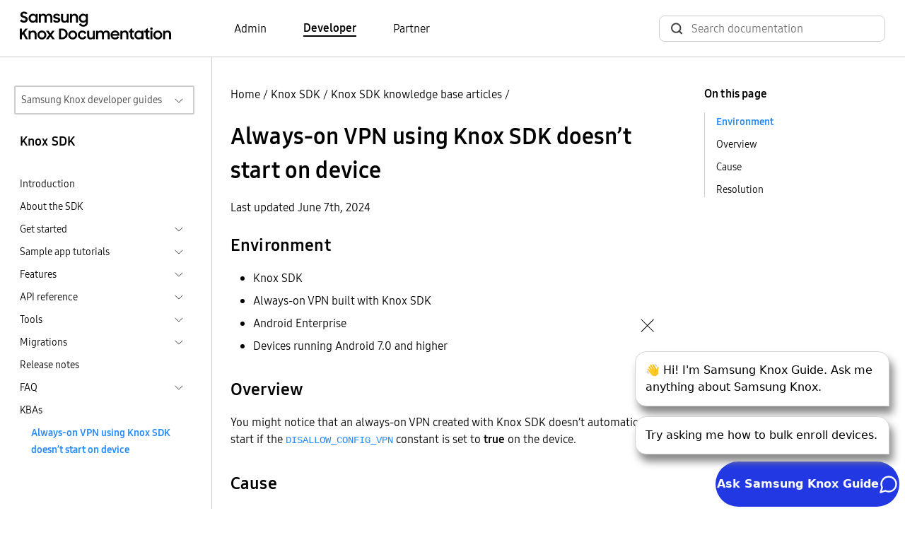

--- FILE ---
content_type: text/html
request_url: https://docs.samsungknox.com/dev/knox-sdk/kbas/kba-1196-always-on-vpn-using-knox-sdk-doesnt-start-on-device/
body_size: 103067
content:
<!DOCTYPE html>
<html lang="en">





  






  
  
<head>
  <meta charset="utf-8">
  
  
  <script async src="https://www.googletagmanager.com/gtag/js?id=G-CV8C3DHP6P"></script>
  <script>
    window.dataLayer = window.dataLayer || [];
    function gtag(){dataLayer.push(arguments);}
    gtag('js', new Date());
    gtag('config', 'G-CV8C3DHP6P');
  </script>
  
  <script>
    (function(i,s,o,g,r,a,m){i['GoogleAnalyticsObject']=r;i[r]=i[r]||function(){
    (i[r].q=i[r].q||[]).push(arguments)},i[r].l=1*new Date();a=s.createElement(o),
    m=s.getElementsByTagName(o)[0];a.async=1;a.src=g;m.parentNode.insertBefore(a,m)
    })(window,document,'script','https://www.google-analytics.com/analytics.js','ga');
    ga('create', 'UA-54474000-1', 'auto'); 
    ga('send', 'pageview');
  </script>
  
<script>(function(w,d,s,l,i){w[l]=w[l]||[];w[l].push({'gtm.start': new Date().getTime(),event:'gtm.js'});var f=d.getElementsByTagName(s)[0], j=d.createElement(s),dl=l!='dataLayer'?'&l='+l:'';j.async=true;j.src='https://www.googletagmanager.com/gtm.js?id='+i+dl;f.parentNode.insertBefore(j,f);})(window,document,'script','dataLayer','GTM-P24TWCG');</script><meta name="viewport" content="width=device-width,height=device-height,initial-scale=1.0">
  <meta http-equiv="X-UA-Compatible" content="IE=edge">
  <title>Always-on VPN using Knox SDK doesn&rsquo;t start on device  | Knox SDK  | Samsung Knox Documentation</title>
  <meta http-equiv="content-language" content="en">
  <meta name="language" content="en">
  <script src="../../../assets/js/bundle.js"></script>
  <link rel="stylesheet" href="https://docs.samsungknox.com/dev/styles/main.min.css">
  <link rel="icon" href="../../../favicon.ico" type="image/x-icon">
  <link rel="icon" sizes="16x16" href="../../../favicon-16x16.png" type="image/png">
  <link rel="icon" sizes="32x32" href="../../../favicon-32x32.png" type="image/png">
  <link rel="manifest" href="../../../manifest.json">
  <link rel="apple-touch-icon" sizes="180x180" href="../../../apple-touch-icon.png">
  <link rel="mask-icon" href="../../../safari-pinned-tab.svg" color="#5bbad5">
  <meta name="theme-color" content="white">
</head>
<body id=ZgotmplZ>
  
    

  

<script onload="initBot()" defer src="https://dc-chbt.samsungknox.com/copilot/index.js?noCache=1768427481"></script>
<script defer>
    function initBot(){
      const relPath = "\/knox-sdk\/kbas\/kba-1196-always-on-vpn-using-knox-sdk-doesnt-start-on-device\/";
      const prePath = relPath  === '/' ? "." : window.location.href.split(relPath)[0];
      window.chatbot.init("https:\/\/dc-chbt.samsungknox.com", prePath + "/assets/styles/chatbot.css");
    }
</script>
  
<noscript><iframe src="https://www.googletagmanager.com/ns.html?id=GTM-P24TWCG" height="0" width="0" style="display:none;visibility:hidden"></iframe></noscript>
  
    <header>
  <div class="container-xxl border-bottom">
    <nav class="nav-top navbar navbar-expand-lg d-flex px-3">
        <a class="navbar-brand" href="../../../">
          <img src="../../../svg/samsung_knox_doc_logo.svg" alt="Logo for Samsung Knox documentation">
        </a>
        <div class="collapse navbar-collapse">
          <ul class="row align-items-center ms-10 mb-0 p-0">
            
            
            <li class="navbar-nav col">
              <a href="https://docs.samsungknox.com/admin/" class="body-4 text-black fw-light pe-auto me-6 text-decoration-none ">Admin</a>
            </li>
            
            <li class="navbar-nav col">
              <a href="../../../" class="body-4 text-black fw-light pe-auto me-6 text-decoration-none fw-bold border-bottom border-2 border-black">Developer</a>
            </li>
            
            <li class="navbar-nav col">
              <a href="https://docs.samsungknox.com/partner/" class="body-4 text-black fw-light pe-auto me-3 text-decoration-none ">Partner</a>
            </li>
            
          </ul>
        </div>
        <div class="ms-auto">
          <div class="collapse navbar-collapse">
            <div class="head-search-wrapper ms-auto ">
              <script async src="https://cse.google.com/cse.js?cx=9119a64f9020430ac"></script>
<div class="gcse-search"></div>

            </div>
          </div>
        </div>
    </nav>
  </div>
</header>

  
  <main>
    
      <div class="container-xxl l-layout">
        <div class="l-sidebar pt-md-6">
          
<aside class="ps-2 pe-4">
  <div class="d-inline-block w-100 position-relative">
  <button id="guide-navigation-button" type="button" data-bs-toggle="collapse" data-bs-target="#guide-navigation" aria-controls="#guide-navigation" aria-expanded="false" class="dropdown-button border border-2">Samsung Knox developer guides</button>
  <div id="guide-navigation" class="collapse w-100 position-absolute dropdown">
    <nav aria-labelledby="guide-navigation-button" class="dropdown-content">
      <ul>
      <li>
  <a href="../../../fundamentals" >Fundamentals</a>
  </li>
<li>
  <span>Device apps</span>
  <ul>
    <li>
  <a href="../../../knox-sdk" class="active-drop-item">Knox SDK</a>
  <ul>
    </ul>
  </li>
<li>
  <a href="../../../knox-pos-sdk" >Knox POS SDK</a>
  </li>
<li>
  <a href="../../../knox-capture-sdk" >Knox Capture SDK</a>
  </li>
<li>
  <a href="../../../knox-tizen-sdk" >Knox Tizen SDK</a>
  </li>
</ul>
  </li>
<li>
  <span>Web services</span>
  <ul>
    <li>
  <a href="../../../knox-cloud-authentication" >Knox cloud services authentication</a>
  <ul>
    </ul>
  </li>
<li>
  <a href="../../../knox-webhook-notification" >Knox Webhook Notification</a>
  <ul>
    </ul>
  </li>
<li>
  <a href="../../../knox-deployment-program" >Knox Deployment Program</a>
  </li>
<li>
  <a href="../../../knox-msp-portal" >Knox MSP Portal</a>
  </li>
<li>
  <a href="../../../knox-mobile-enrollment" >Knox Mobile Enrollment</a>
  </li>
<li>
  <a href="../../../knox-efota" >Knox E-FOTA</a>
  </li>
<li>
  <a href="../../../knox-configure" >Knox Configure</a>
  </li>
<li>
  <a href="../../../knox-manage" >Knox Manage</a>
  </li>
<li>
  <a href="../../../knox-attestation" >Knox Attestation</a>
  </li>
<li>
  <a href="../../../knox-guard" >Knox Guard</a>
  </li>
<li>
  <a href="../../../knox-asset-intelligence" >Knox Asset Intelligence</a>
  </li>
</ul>
  </li>
<li>
  <a href="../../../managed-configurations" >Managed configurations</a>
  </li>
</ul>
    </nav>
  </div>
</div><h3 class="body-3 mt-4 ps-2">Knox SDK</h3>
  <nav class="side-nav">
    <ul class="ps-2">
      
      
      <li>
        <div>
          <a class="body-5 text-black fw-light" href="../../../knox-sdk/">Introduction</a>
        </div>
      </li>
        
          
  
  
    <li class="mt-2">
    
    
    <div class="d-flex justify-content-between">
      <a class="body-5 text-black fw-light" href="../../../knox-sdk/about-the-knox-sdk/">About the SDK</a>
    </div>
    
    </li>
  
        
          
  
  
    <li class="mt-2">
    
    <div class="d-flex justify-content-between cursor-pointer" data-bs-toggle="collapse" data-bs-target="#sub-knox-sdk-get-started-get-started" aria-expanded="false">
      <span class="body-5 text-black fw-light">Get started</span>
      <a class="btn-toggle d-inline-flex rounded border-0 fw-light" data-bs-toggle="collapse" data-bs-target="#sub-knox-sdk-get-started-get-started" aria-expanded="false"></a>
    </div>
      
    <div class="collapse" id="sub-knox-sdk-get-started-get-started">
      <ul>
      
      
  
  
    <li class="mt-2">
    
    
    <div class="d-flex justify-content-between">
      <a class="body-5 text-black fw-light" href="../../../knox-sdk/get-started/set-up-your-android-environment/">Set up your Android environment</a>
    </div>
    
    </li>
  
  
  
    <li class="mt-2">
    
    
    <div class="d-flex justify-content-between">
      <a class="body-5 text-black fw-light" href="../../../knox-sdk/get-started/install-the-sdk/">Install the SDK</a>
    </div>
    
    </li>
  
  
  
    <li class="mt-2">
    
    
    <div class="d-flex justify-content-between">
      <a class="body-5 text-black fw-light" href="../../../knox-sdk/get-started/get-a-license/">Get a license</a>
    </div>
    
    </li>
  
  
  
    <li class="mt-2">
    
    
    <div class="d-flex justify-content-between">
      <a class="body-5 text-black fw-light" href="../../../knox-sdk/get-started/activate-your-knox-license/">Activate your Knox license</a>
    </div>
    
    </li>
  
  
  
    <li class="mt-2">
    
    
    <div class="d-flex justify-content-between">
      <a class="body-5 text-black fw-light" href="../../../knox-sdk/get-started/declare-permissions/">Declare permissions</a>
    </div>
    
    </li>
  
  
  
    <li class="mt-2">
    
    <div class="d-flex justify-content-between cursor-pointer" data-bs-toggle="collapse" data-bs-target="#sub-knox-sdk-get-started-migrate-app-from-knox-2x-to-3x-migrate-app-from-knox-2x-to-3x" aria-expanded="false">
      <span class="body-5 text-black fw-light">Migrate app from Knox 2.x to 3.x</span>
      <a class="btn-toggle d-inline-flex rounded border-0 fw-light" data-bs-toggle="collapse" data-bs-target="#sub-knox-sdk-get-started-migrate-app-from-knox-2x-to-3x-migrate-app-from-knox-2x-to-3x" aria-expanded="false"></a>
    </div>
      
    <div class="collapse" id="sub-knox-sdk-get-started-migrate-app-from-knox-2x-to-3x-migrate-app-from-knox-2x-to-3x">
      <ul>
      
      
  
  
    <li class="mt-2">
    
    
    <div class="d-flex justify-content-between">
      <a class="body-5 text-black fw-light" href="../../../knox-sdk/get-started/migrate-app-from-knox-2x-to-3x/knox-sdk-migration-introduction/">Introduction</a>
    </div>
    
    </li>
  
  
  
    <li class="mt-2">
    
    
    <div class="d-flex justify-content-between">
      <a class="body-5 text-black fw-light" href="../../../knox-sdk/get-started/migrate-app-from-knox-2x-to-3x/get-started/">Get started</a>
    </div>
    
    </li>
  
  
  
    <li class="mt-2">
    
    
    <div class="d-flex justify-content-between">
      <a class="body-5 text-black fw-light" href="../../../knox-sdk/get-started/migrate-app-from-knox-2x-to-3x/update-your-app/">Update your app</a>
    </div>
    
    </li>
  
  
  
    <li class="mt-2">
    
    
    <div class="d-flex justify-content-between">
      <a class="body-5 text-black fw-light" href="../../../knox-sdk/get-started/migrate-app-from-knox-2x-to-3x/support-old-devices/">Support old devices</a>
    </div>
    
    </li>
  
  
  
    <li class="mt-2">
    
    <div class="d-flex justify-content-between cursor-pointer" data-bs-toggle="collapse" data-bs-target="#sub-knox-sdk-get-started-migrate-app-from-knox-2x-to-3x-namespace-changes-for-3x-namespace-changes-for-3x" aria-expanded="false">
      <span class="body-5 text-black fw-light">Namespace changes for 3.x</span>
      <a class="btn-toggle d-inline-flex rounded border-0 fw-light" data-bs-toggle="collapse" data-bs-target="#sub-knox-sdk-get-started-migrate-app-from-knox-2x-to-3x-namespace-changes-for-3x-namespace-changes-for-3x" aria-expanded="false"></a>
    </div>
      
    <div class="collapse" id="sub-knox-sdk-get-started-migrate-app-from-knox-2x-to-3x-namespace-changes-for-3x-namespace-changes-for-3x">
      <ul>
      
      
  
  
    <li class="mt-2">
    
    
    <div class="d-flex justify-content-between">
      <a class="body-5 text-black fw-light" href="../../../knox-sdk/get-started/migrate-app-from-knox-2x-to-3x/namespace-changes-for-3x/new-package-names/">New package names</a>
    </div>
    
    </li>
  
  
  
    <li class="mt-2">
    
    
    <div class="d-flex justify-content-between">
      <a class="body-5 text-black fw-light" href="../../../knox-sdk/get-started/migrate-app-from-knox-2x-to-3x/namespace-changes-for-3x/new-intent-names/">New intent names</a>
    </div>
    
    </li>
  
  
  
    <li class="mt-2">
    
    
    <div class="d-flex justify-content-between">
      <a class="body-5 text-black fw-light" href="../../../knox-sdk/get-started/migrate-app-from-knox-2x-to-3x/namespace-changes-for-3x/new-permissions-names/">New permissions names</a>
    </div>
    
    </li>
  </ul>
    </div></li>
  </ul>
    </div></li>
  </ul>
    </div></li>
  
        
          
  
  
    <li class="mt-2">
    
    <div class="d-flex justify-content-between cursor-pointer" data-bs-toggle="collapse" data-bs-target="#sub-knox-sdk-sample-app-tutorials-sample-app-tutorials" aria-expanded="false">
      <span class="body-5 text-black fw-light">Sample app tutorials</span>
      <a class="btn-toggle d-inline-flex rounded border-0 fw-light" data-bs-toggle="collapse" data-bs-target="#sub-knox-sdk-sample-app-tutorials-sample-app-tutorials" aria-expanded="false"></a>
    </div>
      
    <div class="collapse" id="sub-knox-sdk-sample-app-tutorials-sample-app-tutorials">
      <ul>
      
      
  
  
    <li class="mt-2">
    
    
    <div class="d-flex justify-content-between">
      <a class="body-5 text-black fw-light" href="../../../knox-sdk/sample-app-tutorials/sample-application-tutorials/">Sample application tutorials</a>
    </div>
    
    </li>
  
  
  
    <li class="mt-2">
    
    <div class="d-flex justify-content-between cursor-pointer" data-bs-toggle="collapse" data-bs-target="#sub-knox-sdk-sample-app-tutorials-get-started-with-da-apis-get-started-with-da-apis" aria-expanded="false">
      <span class="body-5 text-black fw-light">Get started with DA APIs</span>
      <a class="btn-toggle d-inline-flex rounded border-0 fw-light" data-bs-toggle="collapse" data-bs-target="#sub-knox-sdk-sample-app-tutorials-get-started-with-da-apis-get-started-with-da-apis" aria-expanded="false"></a>
    </div>
      
    <div class="collapse" id="sub-knox-sdk-sample-app-tutorials-get-started-with-da-apis-get-started-with-da-apis">
      <ul>
      
      
  
  
    <li class="mt-2">
    
    
    <div class="d-flex justify-content-between">
      <a class="body-5 text-black fw-light" href="../../../knox-sdk/sample-app-tutorials/get-started-with-da-apis/introduction/">Introduction</a>
    </div>
    
    </li>
  
  
  
    <li class="mt-2">
    
    
    <div class="d-flex justify-content-between">
      <a class="body-5 text-black fw-light" href="../../../knox-sdk/sample-app-tutorials/get-started-with-da-apis/create-layout/">Create layout</a>
    </div>
    
    </li>
  
  
  
    <li class="mt-2">
    
    
    <div class="d-flex justify-content-between">
      <a class="body-5 text-black fw-light" href="../../../knox-sdk/sample-app-tutorials/get-started-with-da-apis/initialize-app/">Initialize app</a>
    </div>
    
    </li>
  
  
  
    <li class="mt-2">
    
    
    <div class="d-flex justify-content-between">
      <a class="body-5 text-black fw-light" href="../../../knox-sdk/sample-app-tutorials/get-started-with-da-apis/set-up-device-admin/">Set up Device Admin</a>
    </div>
    
    </li>
  
  
  
    <li class="mt-2">
    
    
    <div class="d-flex justify-content-between">
      <a class="body-5 text-black fw-light" href="../../../knox-sdk/sample-app-tutorials/get-started-with-da-apis/activate-knox-license/">Activate Knox license</a>
    </div>
    
    </li>
  
  
  
    <li class="mt-2">
    
    
    <div class="d-flex justify-content-between">
      <a class="body-5 text-black fw-light" href="../../../knox-sdk/sample-app-tutorials/get-started-with-da-apis/declare-knox-permissions/">Declare Knox permissions</a>
    </div>
    
    </li>
  
  
  
    <li class="mt-2">
    
    
    <div class="d-flex justify-content-between">
      <a class="body-5 text-black fw-light" href="../../../knox-sdk/sample-app-tutorials/get-started-with-da-apis/toggle-the-camera-state/">Toggle the camera state</a>
    </div>
    
    </li>
  
  
  
    <li class="mt-2">
    
    
    <div class="d-flex justify-content-between">
      <a class="body-5 text-black fw-light" href="../../../knox-sdk/sample-app-tutorials/get-started-with-da-apis/run-sample-app/">Run sample app</a>
    </div>
    
    </li>
  </ul>
    </div></li>
  
  
  
    <li class="mt-2">
    
    <div class="d-flex justify-content-between cursor-pointer" data-bs-toggle="collapse" data-bs-target="#sub-knox-sdk-sample-app-tutorials-get-started-with-work-profiles-get-started-with-work-profiles" aria-expanded="false">
      <span class="body-5 text-black fw-light">Get started with work profiles</span>
      <a class="btn-toggle d-inline-flex rounded border-0 fw-light" data-bs-toggle="collapse" data-bs-target="#sub-knox-sdk-sample-app-tutorials-get-started-with-work-profiles-get-started-with-work-profiles" aria-expanded="false"></a>
    </div>
      
    <div class="collapse" id="sub-knox-sdk-sample-app-tutorials-get-started-with-work-profiles-get-started-with-work-profiles">
      <ul>
      
      
  
  
    <li class="mt-2">
    
    
    <div class="d-flex justify-content-between">
      <a class="body-5 text-black fw-light" href="../../../knox-sdk/sample-app-tutorials/get-started-with-work-profiles/introduction/">Introduction</a>
    </div>
    
    </li>
  
  
  
    <li class="mt-2">
    
    
    <div class="d-flex justify-content-between">
      <a class="body-5 text-black fw-light" href="../../../knox-sdk/sample-app-tutorials/get-started-with-work-profiles/create-layout/">Create layout</a>
    </div>
    
    </li>
  
  
  
    <li class="mt-2">
    
    
    <div class="d-flex justify-content-between">
      <a class="body-5 text-black fw-light" href="../../../knox-sdk/sample-app-tutorials/get-started-with-work-profiles/initialize-app/">Initialize app</a>
    </div>
    
    </li>
  
  
  
    <li class="mt-2">
    
    
    <div class="d-flex justify-content-between">
      <a class="body-5 text-black fw-light" href="../../../knox-sdk/sample-app-tutorials/get-started-with-work-profiles/create-android-profile-owner/">Create Android profile owner</a>
    </div>
    
    </li>
  
  
  
    <li class="mt-2">
    
    
    <div class="d-flex justify-content-between">
      <a class="body-5 text-black fw-light" href="../../../knox-sdk/sample-app-tutorials/get-started-with-work-profiles/activate-knox-license/">Activate Knox license</a>
    </div>
    
    </li>
  
  
  
    <li class="mt-2">
    
    
    <div class="d-flex justify-content-between">
      <a class="body-5 text-black fw-light" href="../../../knox-sdk/sample-app-tutorials/get-started-with-work-profiles/calling-the-knox-sdk-apis/">Calling the Knox SDK APIs</a>
    </div>
    
    </li>
  
  
  
    <li class="mt-2">
    
    
    <div class="d-flex justify-content-between">
      <a class="body-5 text-black fw-light" href="../../../knox-sdk/sample-app-tutorials/get-started-with-work-profiles/run-sample-app/">Run sample app</a>
    </div>
    
    </li>
  </ul>
    </div></li>
  
  
  
    <li class="mt-2">
    
    <div class="d-flex justify-content-between cursor-pointer" data-bs-toggle="collapse" data-bs-target="#sub-knox-sdk-sample-app-tutorials-set-up-kiosk-mode-set-up-kiosk-mode" aria-expanded="false">
      <span class="body-5 text-black fw-light">Set up Kiosk mode</span>
      <a class="btn-toggle d-inline-flex rounded border-0 fw-light" data-bs-toggle="collapse" data-bs-target="#sub-knox-sdk-sample-app-tutorials-set-up-kiosk-mode-set-up-kiosk-mode" aria-expanded="false"></a>
    </div>
      
    <div class="collapse" id="sub-knox-sdk-sample-app-tutorials-set-up-kiosk-mode-set-up-kiosk-mode">
      <ul>
      
      
  
  
    <li class="mt-2">
    
    
    <div class="d-flex justify-content-between">
      <a class="body-5 text-black fw-light" href="../../../knox-sdk/sample-app-tutorials/set-up-kiosk-mode/introduction/">Introduction</a>
    </div>
    
    </li>
  
  
  
    <li class="mt-2">
    
    
    <div class="d-flex justify-content-between">
      <a class="body-5 text-black fw-light" href="../../../knox-sdk/sample-app-tutorials/set-up-kiosk-mode/create-layout/">Create layout</a>
    </div>
    
    </li>
  
  
  
    <li class="mt-2">
    
    
    <div class="d-flex justify-content-between">
      <a class="body-5 text-black fw-light" href="../../../knox-sdk/sample-app-tutorials/set-up-kiosk-mode/initialize-app/">Initialize app</a>
    </div>
    
    </li>
  
  
  
    <li class="mt-2">
    
    
    <div class="d-flex justify-content-between">
      <a class="body-5 text-black fw-light" href="../../../knox-sdk/sample-app-tutorials/set-up-kiosk-mode/set-up-device-admin/">Set up Device Admin</a>
    </div>
    
    </li>
  
  
  
    <li class="mt-2">
    
    
    <div class="d-flex justify-content-between">
      <a class="body-5 text-black fw-light" href="../../../knox-sdk/sample-app-tutorials/set-up-kiosk-mode/activate-knox-license/">Activate Knox license</a>
    </div>
    
    </li>
  
  
  
    <li class="mt-2">
    
    
    <div class="d-flex justify-content-between">
      <a class="body-5 text-black fw-light" href="../../../knox-sdk/sample-app-tutorials/set-up-kiosk-mode/declare-permissions/">Declare permissions</a>
    </div>
    
    </li>
  
  
  
    <li class="mt-2">
    
    
    <div class="d-flex justify-content-between">
      <a class="body-5 text-black fw-light" href="../../../knox-sdk/sample-app-tutorials/set-up-kiosk-mode/enable-kiosk-mode/">Enable Kiosk mode</a>
    </div>
    
    </li>
  
  
  
    <li class="mt-2">
    
    
    <div class="d-flex justify-content-between">
      <a class="body-5 text-black fw-light" href="../../../knox-sdk/sample-app-tutorials/set-up-kiosk-mode/run-sample-app/">Run sample app</a>
    </div>
    
    </li>
  </ul>
    </div></li>
  
  
  
    <li class="mt-2">
    
    <div class="d-flex justify-content-between cursor-pointer" data-bs-toggle="collapse" data-bs-target="#sub-knox-sdk-sample-app-tutorials-manage-device-applications-manage-device-applications" aria-expanded="false">
      <span class="body-5 text-black fw-light">Manage device applications</span>
      <a class="btn-toggle d-inline-flex rounded border-0 fw-light" data-bs-toggle="collapse" data-bs-target="#sub-knox-sdk-sample-app-tutorials-manage-device-applications-manage-device-applications" aria-expanded="false"></a>
    </div>
      
    <div class="collapse" id="sub-knox-sdk-sample-app-tutorials-manage-device-applications-manage-device-applications">
      <ul>
      
      
  
  
    <li class="mt-2">
    
    
    <div class="d-flex justify-content-between">
      <a class="body-5 text-black fw-light" href="../../../knox-sdk/sample-app-tutorials/manage-device-applications/introduction/">App management introduction</a>
    </div>
    
    </li>
  
  
  
    <li class="mt-2">
    
    
    <div class="d-flex justify-content-between">
      <a class="body-5 text-black fw-light" href="../../../knox-sdk/sample-app-tutorials/manage-device-applications/create-layout/">Create layout</a>
    </div>
    
    </li>
  
  
  
    <li class="mt-2">
    
    
    <div class="d-flex justify-content-between">
      <a class="body-5 text-black fw-light" href="../../../knox-sdk/sample-app-tutorials/manage-device-applications/initialize-the-app/">Initialize the app</a>
    </div>
    
    </li>
  
  
  
    <li class="mt-2">
    
    
    <div class="d-flex justify-content-between">
      <a class="body-5 text-black fw-light" href="../../../knox-sdk/sample-app-tutorials/manage-device-applications/set-up-device-admin/">Set up Device Admin</a>
    </div>
    
    </li>
  
  
  
    <li class="mt-2">
    
    
    <div class="d-flex justify-content-between">
      <a class="body-5 text-black fw-light" href="../../../knox-sdk/sample-app-tutorials/manage-device-applications/activate-knox-license/">Activate Knox license</a>
    </div>
    
    </li>
  
  
  
    <li class="mt-2">
    
    
    <div class="d-flex justify-content-between">
      <a class="body-5 text-black fw-light" href="../../../knox-sdk/sample-app-tutorials/manage-device-applications/declare-permissions/">Declare permissions</a>
    </div>
    
    </li>
  
  
  
    <li class="mt-2">
    
    
    <div class="d-flex justify-content-between">
      <a class="body-5 text-black fw-light" href="../../../knox-sdk/sample-app-tutorials/manage-device-applications/manage-device-applications/">Manage device applications</a>
    </div>
    
    </li>
  
  
  
    <li class="mt-2">
    
    
    <div class="d-flex justify-content-between">
      <a class="body-5 text-black fw-light" href="../../../knox-sdk/sample-app-tutorials/manage-device-applications/run-sample-app/">Run sample app</a>
    </div>
    
    </li>
  </ul>
    </div></li>
  
  
  
    <li class="mt-2">
    
    <div class="d-flex justify-content-between cursor-pointer" data-bs-toggle="collapse" data-bs-target="#sub-knox-sdk-sample-app-tutorials-manage-certificates-in-tima-ccm-manage-certificates-in-tima-ccm" aria-expanded="false">
      <span class="body-5 text-black fw-light">Manage certificates in TIMA CCM</span>
      <a class="btn-toggle d-inline-flex rounded border-0 fw-light" data-bs-toggle="collapse" data-bs-target="#sub-knox-sdk-sample-app-tutorials-manage-certificates-in-tima-ccm-manage-certificates-in-tima-ccm" aria-expanded="false"></a>
    </div>
      
    <div class="collapse" id="sub-knox-sdk-sample-app-tutorials-manage-certificates-in-tima-ccm-manage-certificates-in-tima-ccm">
      <ul>
      
      
  
  
    <li class="mt-2">
    
    
    <div class="d-flex justify-content-between">
      <a class="body-5 text-black fw-light" href="../../../knox-sdk/sample-app-tutorials/manage-certificates-in-tima-ccm/introduction/">Introduction</a>
    </div>
    
    </li>
  
  
  
    <li class="mt-2">
    
    
    <div class="d-flex justify-content-between">
      <a class="body-5 text-black fw-light" href="../../../knox-sdk/sample-app-tutorials/manage-certificates-in-tima-ccm/create-layout/">Create layout</a>
    </div>
    
    </li>
  
  
  
    <li class="mt-2">
    
    
    <div class="d-flex justify-content-between">
      <a class="body-5 text-black fw-light" href="../../../knox-sdk/sample-app-tutorials/manage-certificates-in-tima-ccm/initialize-app/">Initialize app</a>
    </div>
    
    </li>
  
  
  
    <li class="mt-2">
    
    
    <div class="d-flex justify-content-between">
      <a class="body-5 text-black fw-light" href="../../../knox-sdk/sample-app-tutorials/manage-certificates-in-tima-ccm/set-up-device-admin/">Set up Device Admin</a>
    </div>
    
    </li>
  
  
  
    <li class="mt-2">
    
    
    <div class="d-flex justify-content-between">
      <a class="body-5 text-black fw-light" href="../../../knox-sdk/sample-app-tutorials/manage-certificates-in-tima-ccm/activate-knox-license/">Activate Knox license</a>
    </div>
    
    </li>
  
  
  
    <li class="mt-2">
    
    
    <div class="d-flex justify-content-between">
      <a class="body-5 text-black fw-light" href="../../../knox-sdk/sample-app-tutorials/manage-certificates-in-tima-ccm/declare-permissions/">Declare permissions</a>
    </div>
    
    </li>
  
  
  
    <li class="mt-2">
    
    
    <div class="d-flex justify-content-between">
      <a class="body-5 text-black fw-light" href="../../../knox-sdk/sample-app-tutorials/manage-certificates-in-tima-ccm/manage-certificates/">Manage certificates</a>
    </div>
    
    </li>
  
  
  
    <li class="mt-2">
    
    
    <div class="d-flex justify-content-between">
      <a class="body-5 text-black fw-light" href="../../../knox-sdk/sample-app-tutorials/manage-certificates-in-tima-ccm/run-sample-app/">Run sample app</a>
    </div>
    
    </li>
  </ul>
    </div></li>
  </ul>
    </div></li>
  
        
          
  
  
    <li class="mt-2">
    
    <div class="d-flex justify-content-between cursor-pointer" data-bs-toggle="collapse" data-bs-target="#sub-knox-sdk-features-features" aria-expanded="false">
      <span class="body-5 text-black fw-light">Features</span>
      <a class="btn-toggle d-inline-flex rounded border-0 fw-light" data-bs-toggle="collapse" data-bs-target="#sub-knox-sdk-features-features" aria-expanded="false"></a>
    </div>
      
    <div class="collapse" id="sub-knox-sdk-features-features">
      <ul>
      
      
  
  
    <li class="mt-2">
    
    <div class="d-flex justify-content-between cursor-pointer" data-bs-toggle="collapse" data-bs-target="#sub-knox-sdk-features-ml-developers-ml-developers" aria-expanded="false">
      <span class="body-5 text-black fw-light">ML Developers</span>
      <a class="btn-toggle d-inline-flex rounded border-0 fw-light" data-bs-toggle="collapse" data-bs-target="#sub-knox-sdk-features-ml-developers-ml-developers" aria-expanded="false"></a>
    </div>
      
    <div class="collapse" id="sub-knox-sdk-features-ml-developers-ml-developers">
      <ul>
      
      
  
  
    <li class="mt-2">
    
    
    <div class="d-flex justify-content-between">
      <a class="body-5 text-black fw-light" href="../../../knox-sdk/features/ml-developers/machine-learning-neural-model-encryption/">Machine Learning and Neural Model encryption</a>
    </div>
    
    </li>
  
  
  
    <li class="mt-2">
    
    <div class="d-flex justify-content-between cursor-pointer" data-bs-toggle="collapse" data-bs-target="#sub-knox-sdk-features-ml-developers-whitepaper-whitepaper" aria-expanded="false">
      <span class="body-5 text-black fw-light">Whitepaper</span>
      <a class="btn-toggle d-inline-flex rounded border-0 fw-light" data-bs-toggle="collapse" data-bs-target="#sub-knox-sdk-features-ml-developers-whitepaper-whitepaper" aria-expanded="false"></a>
    </div>
      
    <div class="collapse" id="sub-knox-sdk-features-ml-developers-whitepaper-whitepaper">
      <ul>
      
      
  
  
    <li class="mt-2">
    
    <div class="d-flex justify-content-between cursor-pointer" data-bs-toggle="collapse" data-bs-target="#sub-knox-sdk-features-ml-developers-whitepaper-introduction-introduction" aria-expanded="false">
      <span class="body-5 text-black fw-light">Introduction</span>
      <a class="btn-toggle d-inline-flex rounded border-0 fw-light" data-bs-toggle="collapse" data-bs-target="#sub-knox-sdk-features-ml-developers-whitepaper-introduction-introduction" aria-expanded="false"></a>
    </div>
      
    <div class="collapse" id="sub-knox-sdk-features-ml-developers-whitepaper-introduction-introduction">
      <ul>
      
      
  
  
    <li class="mt-2">
    
    
    <div class="d-flex justify-content-between">
      <a class="body-5 text-black fw-light" href="../../../knox-sdk/features/ml-developers/whitepaper/introduction/knox-ml-model-protection/">Knox ML Model Protection</a>
    </div>
    
    </li>
  
  
  
    <li class="mt-2">
    
    
    <div class="d-flex justify-content-between">
      <a class="body-5 text-black fw-light" href="../../../knox-sdk/features/ml-developers/whitepaper/introduction/review-of-ml-attacks/">Review of ML attacks</a>
    </div>
    
    </li>
  </ul>
    </div></li>
  
  
  
    <li class="mt-2">
    
    <div class="d-flex justify-content-between cursor-pointer" data-bs-toggle="collapse" data-bs-target="#sub-knox-sdk-features-ml-developers-whitepaper-knox-ml-model-protection-knox-ml-model-protection" aria-expanded="false">
      <span class="body-5 text-black fw-light">Knox ML Model Protection</span>
      <a class="btn-toggle d-inline-flex rounded border-0 fw-light" data-bs-toggle="collapse" data-bs-target="#sub-knox-sdk-features-ml-developers-whitepaper-knox-ml-model-protection-knox-ml-model-protection" aria-expanded="false"></a>
    </div>
      
    <div class="collapse" id="sub-knox-sdk-features-ml-developers-whitepaper-knox-ml-model-protection-knox-ml-model-protection">
      <ul>
      
      
  
  
    <li class="mt-2">
    
    
    <div class="d-flex justify-content-between">
      <a class="body-5 text-black fw-light" href="../../../knox-sdk/features/ml-developers/whitepaper/knox-ml-model-protection/securing-ml-models/">Securing ML models</a>
    </div>
    
    </li>
  
  
  
    <li class="mt-2">
    
    
    <div class="d-flex justify-content-between">
      <a class="body-5 text-black fw-light" href="../../../knox-sdk/features/ml-developers/whitepaper/knox-ml-model-protection/encrypt-and-execute-model/">Encrypt and execute model</a>
    </div>
    
    </li>
  </ul>
    </div></li>
  
  
  
    <li class="mt-2">
    
    <div class="d-flex justify-content-between cursor-pointer" data-bs-toggle="collapse" data-bs-target="#sub-knox-sdk-features-ml-developers-whitepaper-appendix-appendix" aria-expanded="false">
      <span class="body-5 text-black fw-light">Appendix</span>
      <a class="btn-toggle d-inline-flex rounded border-0 fw-light" data-bs-toggle="collapse" data-bs-target="#sub-knox-sdk-features-ml-developers-whitepaper-appendix-appendix" aria-expanded="false"></a>
    </div>
      
    <div class="collapse" id="sub-knox-sdk-features-ml-developers-whitepaper-appendix-appendix">
      <ul>
      
      
  
  
    <li class="mt-2">
    
    
    <div class="d-flex justify-content-between">
      <a class="body-5 text-black fw-light" href="../../../knox-sdk/features/ml-developers/whitepaper/appendix/about-this-white-paper/">About this White Paper</a>
    </div>
    
    </li>
  </ul>
    </div></li>
  </ul>
    </div></li>
  
  
  
    <li class="mt-2">
    
    
    <div class="d-flex justify-content-between">
      <a class="body-5 text-black fw-light" href="../../../knox-sdk/features/ml-developers/knox-for-model-protection-knox-sdk-apis/">Knox for Model Protection &mdash; Knox SDK APIs</a>
    </div>
    
    </li>
  
  
  
    <li class="mt-2">
    
    
    <div class="d-flex justify-content-between">
      <a class="body-5 text-black fw-light" href="../../../knox-sdk/features/ml-developers/knox-sdk-for-model-protection-deployment/">Knox SDK for Model Protection deployment</a>
    </div>
    
    </li>
  
  
  
    <li class="mt-2">
    
    
    <div class="d-flex justify-content-between">
      <a class="body-5 text-black fw-light" href="../../../knox-sdk/features/ml-developers/knox-ml-encryption-tool/">ML Encryption Tool</a>
    </div>
    
    </li>
  
  
  
    <li class="mt-2">
    
    
    <div class="d-flex justify-content-between">
      <a class="body-5 text-black fw-light" href="../../../knox-sdk/features/ml-developers/knox-ml-encryption-tool-revision/">Knox ML Encryption Tool Revision</a>
    </div>
    
    </li>
  </ul>
    </div></li>
  
  
  
    <li class="mt-2">
    
    <div class="d-flex justify-content-between cursor-pointer" data-bs-toggle="collapse" data-bs-target="#sub-knox-sdk-features-independent-software-vendors-da-independent-software-vendors-da" aria-expanded="false">
      <span class="body-5 text-black fw-light">Independent Software Vendors (DA)</span>
      <a class="btn-toggle d-inline-flex rounded border-0 fw-light" data-bs-toggle="collapse" data-bs-target="#sub-knox-sdk-features-independent-software-vendors-da-independent-software-vendors-da" aria-expanded="false"></a>
    </div>
      
    <div class="collapse" id="sub-knox-sdk-features-independent-software-vendors-da-independent-software-vendors-da">
      <ul>
      
      
  
  
    <li class="mt-2">
    
    
    <div class="d-flex justify-content-between">
      <a class="body-5 text-black fw-light" href="../../../knox-sdk/features/independent-software-vendors-da/independent-software-vendors-da/">Overview</a>
    </div>
    
    </li>
  
  
  
    <li class="mt-2">
    
    
    <div class="d-flex justify-content-between">
      <a class="body-5 text-black fw-light" href="../../../knox-sdk/features/independent-software-vendors-da/attestation/">Attestation</a>
    </div>
    
    </li>
  
  
  
    <li class="mt-2">
    
    
    <div class="d-flex justify-content-between">
      <a class="body-5 text-black fw-light" href="../../../knox-sdk/features/independent-software-vendors-da/dualdar-isv-integration/">DualDAR ISV integration</a>
    </div>
    
    </li>
  
  
  
    <li class="mt-2">
    
    <div class="d-flex justify-content-between cursor-pointer" data-bs-toggle="collapse" data-bs-target="#sub-knox-sdk-features-independent-software-vendors-da-hardware-key-mappings-hardware-key-mappings" aria-expanded="false">
      <span class="body-5 text-black fw-light">Hardware key mappings</span>
      <a class="btn-toggle d-inline-flex rounded border-0 fw-light" data-bs-toggle="collapse" data-bs-target="#sub-knox-sdk-features-independent-software-vendors-da-hardware-key-mappings-hardware-key-mappings" aria-expanded="false"></a>
    </div>
      
    <div class="collapse" id="sub-knox-sdk-features-independent-software-vendors-da-hardware-key-mappings-hardware-key-mappings">
      <ul>
      
      
  
  
    <li class="mt-2">
    
    
    <div class="d-flex justify-content-between">
      <a class="body-5 text-black fw-light" href="../../../knox-sdk/features/independent-software-vendors-da/hardware-key-mappings/hardware-key-mapping/">Overview</a>
    </div>
    
    </li>
  
  
  
    <li class="mt-2">
    
    
    <div class="d-flex justify-content-between">
      <a class="body-5 text-black fw-light" href="../../../knox-sdk/features/independent-software-vendors-da/hardware-key-mappings/unmanaged-key-mappings/">Unmanaged Key Mappings</a>
    </div>
    
    </li>
  
  
  
    <li class="mt-2">
    
    
    <div class="d-flex justify-content-between">
      <a class="body-5 text-black fw-light" href="../../../knox-sdk/features/independent-software-vendors-da/hardware-key-mappings/managed-key-mappings/">Managed Key Mappings</a>
    </div>
    
    </li>
  </ul>
    </div></li>
  
  
  
    <li class="mt-2">
    
    <div class="d-flex justify-content-between cursor-pointer" data-bs-toggle="collapse" data-bs-target="#sub-knox-sdk-features-independent-software-vendors-da-network-platform-analytics-network-platform-analytics" aria-expanded="false">
      <span class="body-5 text-black fw-light">Network Platform Analytics</span>
      <a class="btn-toggle d-inline-flex rounded border-0 fw-light" data-bs-toggle="collapse" data-bs-target="#sub-knox-sdk-features-independent-software-vendors-da-network-platform-analytics-network-platform-analytics" aria-expanded="false"></a>
    </div>
      
    <div class="collapse" id="sub-knox-sdk-features-independent-software-vendors-da-network-platform-analytics-network-platform-analytics">
      <ul>
      
      
  
  
    <li class="mt-2">
    
    
    <div class="d-flex justify-content-between">
      <a class="body-5 text-black fw-light" href="../../../knox-sdk/features/independent-software-vendors-da/network-platform-analytics/introduction/">Introduction</a>
    </div>
    
    </li>
  
  
  
    <li class="mt-2">
    
    
    <div class="d-flex justify-content-between">
      <a class="body-5 text-black fw-light" href="../../../knox-sdk/features/independent-software-vendors-da/network-platform-analytics/npa-isv-integration/">NPA ISV Integration</a>
    </div>
    
    </li>
  
  
  
    <li class="mt-2">
    
    
    <div class="d-flex justify-content-between">
      <a class="body-5 text-black fw-light" href="../../../knox-sdk/features/mdm-providers/data/network-platform-analytics/npa-reference-and-glossary/">NPA reference and glossary</a>
    </div>
    
    </li>
  </ul>
    </div></li>
  
  
  
    <li class="mt-2">
    
    
    <div class="d-flex justify-content-between">
      <a class="body-5 text-black fw-light" href="../../../knox-sdk/features/independent-software-vendors-da/sensitive-data-protection-sdp/">Sensitive Data Protection (SDP)</a>
    </div>
    
    </li>
  
  
  
    <li class="mt-2">
    
    <div class="d-flex justify-content-between cursor-pointer" data-bs-toggle="collapse" data-bs-target="#sub-knox-sdk-features-independent-software-vendors-da-universal-credential-management-universal-credential-management" aria-expanded="false">
      <span class="body-5 text-black fw-light">Universal Credential Management</span>
      <a class="btn-toggle d-inline-flex rounded border-0 fw-light" data-bs-toggle="collapse" data-bs-target="#sub-knox-sdk-features-independent-software-vendors-da-universal-credential-management-universal-credential-management" aria-expanded="false"></a>
    </div>
      
    <div class="collapse" id="sub-knox-sdk-features-independent-software-vendors-da-universal-credential-management-universal-credential-management">
      <ul>
      
      
  
  
    <li class="mt-2">
    
    
    <div class="d-flex justify-content-between">
      <a class="body-5 text-black fw-light" href="../../../knox-sdk/features/independent-software-vendors-da/universal-credential-management/overview/">Overview</a>
    </div>
    
    </li>
  
  
  
    <li class="mt-2">
    
    
    <div class="d-flex justify-content-between">
      <a class="body-5 text-black fw-light" href="../../../knox-sdk/features/independent-software-vendors-da/universal-credential-management/how-the-ucm-framework-works/">How the UCM framework works</a>
    </div>
    
    </li>
  
  
  
    <li class="mt-2">
    
    
    <div class="d-flex justify-content-between">
      <a class="body-5 text-black fw-light" href="../../../knox-sdk/features/independent-software-vendors-da/universal-credential-management/install-and-get-credentials-through-ucm/">Install and get credentials through UCM</a>
    </div>
    
    </li>
  </ul>
    </div></li>
  </ul>
    </div></li>
  
  
  
    <li class="mt-2">
    
    <div class="d-flex justify-content-between cursor-pointer" data-bs-toggle="collapse" data-bs-target="#sub-knox-sdk-features-mdm-providers-mdm-providers" aria-expanded="false">
      <span class="body-5 text-black fw-light">MDM Providers</span>
      <a class="btn-toggle d-inline-flex rounded border-0 fw-light" data-bs-toggle="collapse" data-bs-target="#sub-knox-sdk-features-mdm-providers-mdm-providers" aria-expanded="false"></a>
    </div>
      
    <div class="collapse" id="sub-knox-sdk-features-mdm-providers-mdm-providers">
      <ul>
      
      
  
  
    <li class="mt-2">
    
    <div class="d-flex justify-content-between cursor-pointer" data-bs-toggle="collapse" data-bs-target="#sub-knox-sdk-features-mdm-providers-accounts-accounts" aria-expanded="false">
      <span class="body-5 text-black fw-light">Accounts</span>
      <a class="btn-toggle d-inline-flex rounded border-0 fw-light" data-bs-toggle="collapse" data-bs-target="#sub-knox-sdk-features-mdm-providers-accounts-accounts" aria-expanded="false"></a>
    </div>
      
    <div class="collapse" id="sub-knox-sdk-features-mdm-providers-accounts-accounts">
      <ul>
      
      
  
  
    <li class="mt-2">
    
    
    <div class="d-flex justify-content-between">
      <a class="body-5 text-black fw-light" href="../../../knox-sdk/features/mdm-providers/accounts/email-accounts/">Email accounts</a>
    </div>
    
    </li>
  </ul>
    </div></li>
  
  
  
    <li class="mt-2">
    
    <div class="d-flex justify-content-between cursor-pointer" data-bs-toggle="collapse" data-bs-target="#sub-knox-sdk-features-mdm-providers-app-management-app-management" aria-expanded="false">
      <span class="body-5 text-black fw-light">App management</span>
      <a class="btn-toggle d-inline-flex rounded border-0 fw-light" data-bs-toggle="collapse" data-bs-target="#sub-knox-sdk-features-mdm-providers-app-management-app-management" aria-expanded="false"></a>
    </div>
      
    <div class="collapse" id="sub-knox-sdk-features-mdm-providers-app-management-app-management">
      <ul>
      
      
  
  
    <li class="mt-2">
    
    
    <div class="d-flex justify-content-between">
      <a class="body-5 text-black fw-light" href="../../../knox-sdk/features/mdm-providers/app-management/app-installation/">App installation</a>
    </div>
    
    </li>
  
  
  
    <li class="mt-2">
    
    
    <div class="d-flex justify-content-between">
      <a class="body-5 text-black fw-light" href="../../../knox-sdk/features/mdm-providers/app-management/google-play/">Google Play (Workspace)</a>
    </div>
    
    </li>
  
  
  
    <li class="mt-2">
    
    
    <div class="d-flex justify-content-between">
      <a class="body-5 text-black fw-light" href="../../../knox-sdk/features/mdm-providers/app-management/google-mobile-services-in-workspace-gms/">Google Mobile Services in Workspace (GMS)</a>
    </div>
    
    </li>
  </ul>
    </div></li>
  
  
  
    <li class="mt-2">
    
    <div class="d-flex justify-content-between cursor-pointer" data-bs-toggle="collapse" data-bs-target="#sub-knox-sdk-features-mdm-providers-connections-connections" aria-expanded="false">
      <span class="body-5 text-black fw-light">Connections</span>
      <a class="btn-toggle d-inline-flex rounded border-0 fw-light" data-bs-toggle="collapse" data-bs-target="#sub-knox-sdk-features-mdm-providers-connections-connections" aria-expanded="false"></a>
    </div>
      
    <div class="collapse" id="sub-knox-sdk-features-mdm-providers-connections-connections">
      <ul>
      
      
  
  
    <li class="mt-2">
    
    
    <div class="d-flex justify-content-between">
      <a class="body-5 text-black fw-light" href="../../../knox-sdk/features/mdm-providers/connections/wi-fi/">Wi-Fi</a>
    </div>
    
    </li>
  
  
  
    <li class="mt-2">
    
    
    <div class="d-flex justify-content-between">
      <a class="body-5 text-black fw-light" href="../../../knox-sdk/features/mdm-providers/connections/bluetooth/">Bluetooth</a>
    </div>
    
    </li>
  
  
  
    <li class="mt-2">
    
    
    <div class="d-flex justify-content-between">
      <a class="body-5 text-black fw-light" href="../../../knox-sdk/features/mdm-providers/connections/access-point-name/">Access Point Name</a>
    </div>
    
    </li>
  
  
  
    <li class="mt-2">
    
    
    <div class="d-flex justify-content-between">
      <a class="body-5 text-black fw-light" href="../../../knox-sdk/features/mdm-providers/connections/firewalls/">Firewalls</a>
    </div>
    
    </li>
  
  
  
    <li class="mt-2">
    
    
    <div class="d-flex justify-content-between">
      <a class="body-5 text-black fw-light" href="../../../knox-sdk/features/mdm-providers/connections/near-field-communications/">Near Field Communications</a>
    </div>
    
    </li>
  </ul>
    </div></li>
  
  
  
    <li class="mt-2">
    
    <div class="d-flex justify-content-between cursor-pointer" data-bs-toggle="collapse" data-bs-target="#sub-knox-sdk-features-mdm-providers-data-data" aria-expanded="false">
      <span class="body-5 text-black fw-light">Data</span>
      <a class="btn-toggle d-inline-flex rounded border-0 fw-light" data-bs-toggle="collapse" data-bs-target="#sub-knox-sdk-features-mdm-providers-data-data" aria-expanded="false"></a>
    </div>
      
    <div class="collapse" id="sub-knox-sdk-features-mdm-providers-data-data">
      <ul>
      
      
  
  
    <li class="mt-2">
    
    
    <div class="d-flex justify-content-between">
      <a class="body-5 text-black fw-light" href="../../../knox-sdk/features/mdm-providers/data/control-phone-use/">Control phone use (Workspace)</a>
    </div>
    
    </li>
  
  
  
    <li class="mt-2">
    
    
    <div class="d-flex justify-content-between">
      <a class="body-5 text-black fw-light" href="../../../knox-sdk/features/mdm-providers/data/contact-storage-restrictions/">Contacts storage</a>
    </div>
    
    </li>
  
  
  
    <li class="mt-2">
    
    
    <div class="d-flex justify-content-between">
      <a class="body-5 text-black fw-light" href="../../../knox-sdk/features/mdm-providers/data/data-sharing/">Data sharing (Workspace)</a>
    </div>
    
    </li>
  
  
  
    <li class="mt-2">
    
    
    <div class="d-flex justify-content-between">
      <a class="body-5 text-black fw-light" href="../../../knox-sdk/features/mdm-providers/data/data-saver/">Data saver</a>
    </div>
    
    </li>
  
  
  
    <li class="mt-2">
    
    <div class="d-flex justify-content-between cursor-pointer" data-bs-toggle="collapse" data-bs-target="#sub-knox-sdk-features-mdm-providers-data-dualdar-encryption-dualdar-encryption" aria-expanded="false">
      <span class="body-5 text-black fw-light">DualDAR encryption</span>
      <a class="btn-toggle d-inline-flex rounded border-0 fw-light" data-bs-toggle="collapse" data-bs-target="#sub-knox-sdk-features-mdm-providers-data-dualdar-encryption-dualdar-encryption" aria-expanded="false"></a>
    </div>
      
    <div class="collapse" id="sub-knox-sdk-features-mdm-providers-data-dualdar-encryption-dualdar-encryption">
      <ul>
      
      
  
  
    <li class="mt-2">
    
    
    <div class="d-flex justify-content-between">
      <a class="body-5 text-black fw-light" href="../../../knox-sdk/features/mdm-providers/data/dualdar-encryption/dualdar-architecture/">DualDAR architecture</a>
    </div>
    
    </li>
  
  
  
    <li class="mt-2">
    
    
    <div class="d-flex justify-content-between">
      <a class="body-5 text-black fw-light" href="../../../knox-sdk/features/mdm-providers/data/dualdar-encryption/dualdar-uem-integration/">DualDAR UEM integration</a>
    </div>
    
    </li>
  </ul>
    </div></li>
  
  
  
    <li class="mt-2">
    
    
    <div class="d-flex justify-content-between">
      <a class="body-5 text-black fw-light" href="../../../knox-sdk/features/mdm-providers/data/enterprise-roaming/">Enterprise roaming</a>
    </div>
    
    </li>
  
  
  
    <li class="mt-2">
    
    
    <div class="d-flex justify-content-between">
      <a class="body-5 text-black fw-light" href="../../../knox-sdk/features/mdm-providers/data/public-safety-lte/">Public Safety LTE</a>
    </div>
    
    </li>
  
  
  
    <li class="mt-2">
    
    <div class="d-flex justify-content-between cursor-pointer" data-bs-toggle="collapse" data-bs-target="#sub-knox-sdk-features-mdm-providers-data-network-platform-analytics-network-platform-analytics" aria-expanded="false">
      <span class="body-5 text-black fw-light">Network Platform Analytics</span>
      <a class="btn-toggle d-inline-flex rounded border-0 fw-light" data-bs-toggle="collapse" data-bs-target="#sub-knox-sdk-features-mdm-providers-data-network-platform-analytics-network-platform-analytics" aria-expanded="false"></a>
    </div>
      
    <div class="collapse" id="sub-knox-sdk-features-mdm-providers-data-network-platform-analytics-network-platform-analytics">
      <ul>
      
      
  
  
    <li class="mt-2">
    
    
    <div class="d-flex justify-content-between">
      <a class="body-5 text-black fw-light" href="../../../knox-sdk/features/mdm-providers/data/network-platform-analytics/introduction/">Introduction</a>
    </div>
    
    </li>
  
  
  
    <li class="mt-2">
    
    
    <div class="d-flex justify-content-between">
      <a class="body-5 text-black fw-light" href="../../../knox-sdk/features/mdm-providers/data/network-platform-analytics/npa-emm-integration/">NPA EMM integration</a>
    </div>
    
    </li>
  
  
  
    <li class="mt-2">
    
    
    <div class="d-flex justify-content-between">
      <a class="body-5 text-black fw-light" href="../../../knox-sdk/features/mdm-providers/data/network-platform-analytics/npa-reference-and-glossary/">Reference and glossary</a>
    </div>
    
    </li>
  </ul>
    </div></li>
  </ul>
    </div></li>
  
  
  
    <li class="mt-2">
    
    <div class="d-flex justify-content-between cursor-pointer" data-bs-toggle="collapse" data-bs-target="#sub-knox-sdk-features-mdm-providers-device-management-device-management" aria-expanded="false">
      <span class="body-5 text-black fw-light">Device management</span>
      <a class="btn-toggle d-inline-flex rounded border-0 fw-light" data-bs-toggle="collapse" data-bs-target="#sub-knox-sdk-features-mdm-providers-device-management-device-management" aria-expanded="false"></a>
    </div>
      
    <div class="collapse" id="sub-knox-sdk-features-mdm-providers-device-management-device-management">
      <ul>
      
      
  
  
    <li class="mt-2">
    
    
    <div class="d-flex justify-content-between">
      <a class="body-5 text-black fw-light" href="../../../knox-sdk/features/mdm-providers/device-management/app-behavior/">App behavior</a>
    </div>
    
    </li>
  
  
  
    <li class="mt-2">
    
    <div class="d-flex justify-content-between cursor-pointer" data-bs-toggle="collapse" data-bs-target="#sub-knox-sdk-features-mdm-providers-device-management-hardware-key-mappings-hardware-key-mappings" aria-expanded="false">
      <span class="body-5 text-black fw-light">Hardware key mappings</span>
      <a class="btn-toggle d-inline-flex rounded border-0 fw-light" data-bs-toggle="collapse" data-bs-target="#sub-knox-sdk-features-mdm-providers-device-management-hardware-key-mappings-hardware-key-mappings" aria-expanded="false"></a>
    </div>
      
    <div class="collapse" id="sub-knox-sdk-features-mdm-providers-device-management-hardware-key-mappings-hardware-key-mappings">
      <ul>
      
      
  
  
    <li class="mt-2">
    
    
    <div class="d-flex justify-content-between">
      <a class="body-5 text-black fw-light" href="../../../knox-sdk/features/mdm-providers/device-management/hardware-key-mappings/overview/">Overview</a>
    </div>
    
    </li>
  
  
  
    <li class="mt-2">
    
    
    <div class="d-flex justify-content-between">
      <a class="body-5 text-black fw-light" href="../../../knox-sdk/features/mdm-providers/device-management/hardware-key-mappings/unmanaged-key-mappings/">Unmanaged key mappings</a>
    </div>
    
    </li>
  
  
  
    <li class="mt-2">
    
    
    <div class="d-flex justify-content-between">
      <a class="body-5 text-black fw-light" href="../../../knox-sdk/features/mdm-providers/device-management/hardware-key-mappings/managed-key-mappings/">Managed key mappings</a>
    </div>
    
    </li>
  </ul>
    </div></li>
  
  
  
    <li class="mt-2">
    
    
    <div class="d-flex justify-content-between">
      <a class="body-5 text-black fw-light" href="../../../knox-sdk/features/mdm-providers/device-management/power-saving-mode/">Power saving mode</a>
    </div>
    
    </li>
  
  
  
    <li class="mt-2">
    
    <div class="d-flex justify-content-between cursor-pointer" data-bs-toggle="collapse" data-bs-target="#sub-knox-sdk-features-mdm-providers-device-management-remote-control-remote-control" aria-expanded="false">
      <span class="body-5 text-black fw-light">Remote control</span>
      <a class="btn-toggle d-inline-flex rounded border-0 fw-light" data-bs-toggle="collapse" data-bs-target="#sub-knox-sdk-features-mdm-providers-device-management-remote-control-remote-control" aria-expanded="false"></a>
    </div>
      
    <div class="collapse" id="sub-knox-sdk-features-mdm-providers-device-management-remote-control-remote-control">
      <ul>
      
      
  
  
    <li class="mt-2">
    
    
    <div class="d-flex justify-content-between">
      <a class="body-5 text-black fw-light" href="../../../knox-sdk/features/mdm-providers/device-management/remote-control/remote-control/">Remote control</a>
    </div>
    
    </li>
  
  
  
    <li class="mt-2">
    
    
    <div class="d-flex justify-content-between">
      <a class="body-5 text-black fw-light" href="../../../knox-sdk/features/mdm-providers/device-management/remote-control/remote-viewing/">Remote viewing</a>
    </div>
    
    </li>
  
  
  
    <li class="mt-2">
    
    
    <div class="d-flex justify-content-between">
      <a class="body-5 text-black fw-light" href="../../../knox-sdk/features/mdm-providers/device-management/remote-control/remote-injection/">Remote injection</a>
    </div>
    
    </li>
  
  
  
    <li class="mt-2">
    
    
    <div class="d-flex justify-content-between">
      <a class="body-5 text-black fw-light" href="../../../knox-sdk/features/mdm-providers/device-management/remote-control/remote-control-for-work-profiles/">Remote control for work profiles</a>
    </div>
    
    </li>
  
  
  
    <li class="mt-2">
    
    
    <div class="d-flex justify-content-between">
      <a class="body-5 text-black fw-light" href="../../../knox-sdk/features/mdm-providers/device-management/remote-control/remote-control-for-samsung-dex/">Remote control for Samsung DeX</a>
    </div>
    
    </li>
  </ul>
    </div></li>
  
  
  
    <li class="mt-2">
    
    
    <div class="d-flex justify-content-between">
      <a class="body-5 text-black fw-light" href="../../../knox-sdk/features/mdm-providers/device-management/samsung-dex-and-knox/">Samsung DeX and Knox</a>
    </div>
    
    </li>
  </ul>
    </div></li>
  
  
  
    <li class="mt-2">
    
    <div class="d-flex justify-content-between cursor-pointer" data-bs-toggle="collapse" data-bs-target="#sub-knox-sdk-features-mdm-providers-keystores-keystores" aria-expanded="false">
      <span class="body-5 text-black fw-light">Keystores</span>
      <a class="btn-toggle d-inline-flex rounded border-0 fw-light" data-bs-toggle="collapse" data-bs-target="#sub-knox-sdk-features-mdm-providers-keystores-keystores" aria-expanded="false"></a>
    </div>
      
    <div class="collapse" id="sub-knox-sdk-features-mdm-providers-keystores-keystores">
      <ul>
      
      
  
  
    <li class="mt-2">
    
    <div class="d-flex justify-content-between cursor-pointer" data-bs-toggle="collapse" data-bs-target="#sub-knox-sdk-features-mdm-providers-keystores-tima-keystore-tima-keystore" aria-expanded="false">
      <span class="body-5 text-black fw-light">TIMA Keystore</span>
      <a class="btn-toggle d-inline-flex rounded border-0 fw-light" data-bs-toggle="collapse" data-bs-target="#sub-knox-sdk-features-mdm-providers-keystores-tima-keystore-tima-keystore" aria-expanded="false"></a>
    </div>
      
    <div class="collapse" id="sub-knox-sdk-features-mdm-providers-keystores-tima-keystore-tima-keystore">
      <ul>
      
      
  
  
    <li class="mt-2">
    
    
    <div class="d-flex justify-content-between">
      <a class="body-5 text-black fw-light" href="../../../knox-sdk/features/mdm-providers/keystores/tima-keystore/tima-keystore/">TIMA Keystore</a>
    </div>
    
    </li>
  
  
  
    <li class="mt-2">
    
    
    <div class="d-flex justify-content-between">
      <a class="body-5 text-black fw-light" href="../../../knox-sdk/features/mdm-providers/keystores/tima-keystore/access-the-tima-keystore/">Access the TIMA keystores</a>
    </div>
    
    </li>
  
  
  
    <li class="mt-2">
    
    
    <div class="d-flex justify-content-between">
      <a class="body-5 text-black fw-light" href="../../../knox-sdk/features/mdm-providers/keystores/tima-keystore/android-keystores/">Access Android keystores</a>
    </div>
    
    </li>
  </ul>
    </div></li>
  
  
  
    <li class="mt-2">
    
    <div class="d-flex justify-content-between cursor-pointer" data-bs-toggle="collapse" data-bs-target="#sub-knox-sdk-features-mdm-providers-keystores-tima-ccm-keystores-tima-ccm-keystores" aria-expanded="false">
      <span class="body-5 text-black fw-light">TIMA CCM keystores</span>
      <a class="btn-toggle d-inline-flex rounded border-0 fw-light" data-bs-toggle="collapse" data-bs-target="#sub-knox-sdk-features-mdm-providers-keystores-tima-ccm-keystores-tima-ccm-keystores" aria-expanded="false"></a>
    </div>
      
    <div class="collapse" id="sub-knox-sdk-features-mdm-providers-keystores-tima-ccm-keystores-tima-ccm-keystores">
      <ul>
      
      
  
  
    <li class="mt-2">
    
    
    <div class="d-flex justify-content-between">
      <a class="body-5 text-black fw-light" href="../../../knox-sdk/features/mdm-providers/keystores/tima-ccm-keystores/tima-ccm-keystore-support-for-pkcs/">TIMA CCM Keystore support for PKCS #11 API</a>
    </div>
    
    </li>
  
  
  
    <li class="mt-2">
    
    <div class="d-flex justify-content-between cursor-pointer" data-bs-toggle="collapse" data-bs-target="#sub-knox-sdk-features-mdm-providers-keystores-tima-ccm-keystores-ccm-examples-ccm-examples" aria-expanded="false">
      <span class="body-5 text-black fw-light">CCM examples</span>
      <a class="btn-toggle d-inline-flex rounded border-0 fw-light" data-bs-toggle="collapse" data-bs-target="#sub-knox-sdk-features-mdm-providers-keystores-tima-ccm-keystores-ccm-examples-ccm-examples" aria-expanded="false"></a>
    </div>
      
    <div class="collapse" id="sub-knox-sdk-features-mdm-providers-keystores-tima-ccm-keystores-ccm-examples-ccm-examples">
      <ul>
      
      
  
  
    <li class="mt-2">
    
    
    <div class="d-flex justify-content-between">
      <a class="body-5 text-black fw-light" href="../../../knox-sdk/features/mdm-providers/keystores/tima-ccm-keystores/ccm-examples/certificates-stored-and-managed-by-ccm/">Certificates stored and managed by CCM</a>
    </div>
    
    </li>
  
  
  
    <li class="mt-2">
    
    
    <div class="d-flex justify-content-between">
      <a class="body-5 text-black fw-light" href="../../../knox-sdk/features/mdm-providers/keystores/tima-ccm-keystores/ccm-examples/ccm-operations/">CCM operations</a>
    </div>
    
    </li>
  
  
  
    <li class="mt-2">
    
    
    <div class="d-flex justify-content-between">
      <a class="body-5 text-black fw-light" href="../../../knox-sdk/features/mdm-providers/keystores/tima-ccm-keystores/ccm-examples/certificates-for-government-apps/">Certificates for government apps</a>
    </div>
    
    </li>
  </ul>
    </div></li>
  
  
  
    <li class="mt-2">
    
    
    <div class="d-flex justify-content-between">
      <a class="body-5 text-black fw-light" href="../../../knox-sdk/features/mdm-providers/keystores/tima-ccm-keystores/deprecation-of-tima-ccm-keystore-support/">Deprecation of TIMA/CCM Keystore support</a>
    </div>
    
    </li>
  </ul>
    </div></li>
  
  
  
    <li class="mt-2">
    
    
    <div class="d-flex justify-content-between">
      <a class="body-5 text-black fw-light" href="../../../knox-sdk/features/mdm-providers/keystores/certificate-enrollment-protocol/">Certificate Enrollment Protocol</a>
    </div>
    
    </li>
  
  
  
    <li class="mt-2">
    
    <div class="d-flex justify-content-between cursor-pointer" data-bs-toggle="collapse" data-bs-target="#sub-knox-sdk-features-mdm-providers-keystores-universal-credential-management-universal-credential-management" aria-expanded="false">
      <span class="body-5 text-black fw-light">Universal Credential Management</span>
      <a class="btn-toggle d-inline-flex rounded border-0 fw-light" data-bs-toggle="collapse" data-bs-target="#sub-knox-sdk-features-mdm-providers-keystores-universal-credential-management-universal-credential-management" aria-expanded="false"></a>
    </div>
      
    <div class="collapse" id="sub-knox-sdk-features-mdm-providers-keystores-universal-credential-management-universal-credential-management">
      <ul>
      
      
  
  
    <li class="mt-2">
    
    
    <div class="d-flex justify-content-between">
      <a class="body-5 text-black fw-light" href="../../../knox-sdk/features/mdm-providers/keystores/universal-credential-management/overview/">Overview</a>
    </div>
    
    </li>
  
  
  
    <li class="mt-2">
    
    
    <div class="d-flex justify-content-between">
      <a class="body-5 text-black fw-light" href="../../../knox-sdk/features/mdm-providers/keystores/universal-credential-management/how-ucm-works/">How UCM works</a>
    </div>
    
    </li>
  
  
  
    <li class="mt-2">
    
    
    <div class="d-flex justify-content-between">
      <a class="body-5 text-black fw-light" href="../../../knox-sdk/features/mdm-providers/keystores/universal-credential-management/install-and-get-credentials/">Install and get credentials</a>
    </div>
    
    </li>
  </ul>
    </div></li>
  </ul>
    </div></li>
  
  
  
    <li class="mt-2">
    
    <div class="d-flex justify-content-between cursor-pointer" data-bs-toggle="collapse" data-bs-target="#sub-knox-sdk-features-mdm-providers-security-security" aria-expanded="false">
      <span class="body-5 text-black fw-light">Security</span>
      <a class="btn-toggle d-inline-flex rounded border-0 fw-light" data-bs-toggle="collapse" data-bs-target="#sub-knox-sdk-features-mdm-providers-security-security" aria-expanded="false"></a>
    </div>
      
    <div class="collapse" id="sub-knox-sdk-features-mdm-providers-security-security">
      <ul>
      
      
  
  
    <li class="mt-2">
    
    
    <div class="d-flex justify-content-between">
      <a class="body-5 text-black fw-light" href="../../../knox-sdk/features/mdm-providers/security/attestation/">Attestation</a>
    </div>
    
    </li>
  
  
  
    <li class="mt-2">
    
    
    <div class="d-flex justify-content-between">
      <a class="body-5 text-black fw-light" href="../../../knox-sdk/features/mdm-providers/security/android-m-permissions/">Android M permissions</a>
    </div>
    
    </li>
  
  
  
    <li class="mt-2">
    
    
    <div class="d-flex justify-content-between">
      <a class="body-5 text-black fw-light" href="../../../knox-sdk/features/mdm-providers/security/biometric-authentication/">Biometric authentication</a>
    </div>
    
    </li>
  
  
  
    <li class="mt-2">
    
    
    <div class="d-flex justify-content-between">
      <a class="body-5 text-black fw-light" href="../../../knox-sdk/features/mdm-providers/security/password/">Password</a>
    </div>
    
    </li>
  
  
  
    <li class="mt-2">
    
    
    <div class="d-flex justify-content-between">
      <a class="body-5 text-black fw-light" href="../../../knox-sdk/features/mdm-providers/security/se-for-android-policy-delivery-spd-updates/">SE for Android Policy Delivery (SPD) updates</a>
    </div>
    
    </li>
  
  
  
    <li class="mt-2">
    
    
    <div class="d-flex justify-content-between">
      <a class="body-5 text-black fw-light" href="../../../knox-sdk/features/mdm-providers/security/seams/">SEAMS</a>
    </div>
    
    </li>
  
  
  
    <li class="mt-2">
    
    
    <div class="d-flex justify-content-between">
      <a class="body-5 text-black fw-light" href="../../../knox-sdk/features/mdm-providers/security/trust-anchors/">Trust Anchors</a>
    </div>
    
    </li>
  </ul>
    </div></li>
  
  
  
    <li class="mt-2">
    
    <div class="d-flex justify-content-between cursor-pointer" data-bs-toggle="collapse" data-bs-target="#sub-knox-sdk-features-mdm-providers-vpn-vpn" aria-expanded="false">
      <span class="body-5 text-black fw-light">VPN</span>
      <a class="btn-toggle d-inline-flex rounded border-0 fw-light" data-bs-toggle="collapse" data-bs-target="#sub-knox-sdk-features-mdm-providers-vpn-vpn" aria-expanded="false"></a>
    </div>
      
    <div class="collapse" id="sub-knox-sdk-features-mdm-providers-vpn-vpn">
      <ul>
      
      
  
  
    <li class="mt-2">
    
    
    <div class="d-flex justify-content-between">
      <a class="body-5 text-black fw-light" href="../../../knox-sdk/features/mdm-providers/vpn/about-knox-vpns/">About Knox VPNs</a>
    </div>
    
    </li>
  
  
  
    <li class="mt-2">
    
    
    <div class="d-flex justify-content-between">
      <a class="body-5 text-black fw-light" href="../../../knox-sdk/features/mdm-providers/vpn/vpn-profile-configuration/">VPN profile configuration</a>
    </div>
    
    </li>
  
  
  
    <li class="mt-2">
    
    
    <div class="d-flex justify-content-between">
      <a class="body-5 text-black fw-light" href="../../../knox-sdk/features/mdm-providers/vpn/vpn-chaining/">VPN chaining</a>
    </div>
    
    </li>
  
  
  
    <li class="mt-2">
    
    
    <div class="d-flex justify-content-between">
      <a class="body-5 text-black fw-light" href="../../../knox-sdk/features/mdm-providers/vpn/knox-vpn-json-message-definition/">Knox VPN JSON message definition</a>
    </div>
    
    </li>
  
  
  
    <li class="mt-2">
    
    
    <div class="d-flex justify-content-between">
      <a class="body-5 text-black fw-light" href="../../../knox-sdk/features/mdm-providers/vpn/vpn-audit-log/">VPN audit log</a>
    </div>
    
    </li>
  
  
  
    <li class="mt-2">
    
    
    <div class="d-flex justify-content-between">
      <a class="body-5 text-black fw-light" href="../../../knox-sdk/features/mdm-providers/vpn/configure-npa-reporting/">Configure NPA reporting</a>
    </div>
    
    </li>
  </ul>
    </div></li>
  
  
  
    <li class="mt-2">
    
    <div class="d-flex justify-content-between cursor-pointer" data-bs-toggle="collapse" data-bs-target="#sub-knox-sdk-features-mdm-providers-workspaces-workspaces" aria-expanded="false">
      <span class="body-5 text-black fw-light">Workspaces</span>
      <a class="btn-toggle d-inline-flex rounded border-0 fw-light" data-bs-toggle="collapse" data-bs-target="#sub-knox-sdk-features-mdm-providers-workspaces-workspaces" aria-expanded="false"></a>
    </div>
      
    <div class="collapse" id="sub-knox-sdk-features-mdm-providers-workspaces-workspaces">
      <ul>
      
      
  
  
    <li class="mt-2">
    
    
    <div class="d-flex justify-content-between">
      <a class="body-5 text-black fw-light" href="../../../knox-sdk/features/mdm-providers/workspaces/about-containers/">About containers</a>
    </div>
    
    </li>
  
  
  
    <li class="mt-2">
    
    
    <div class="d-flex justify-content-between">
      <a class="body-5 text-black fw-light" href="../../../knox-sdk/features/mdm-providers/workspaces/create-containers/">Create containers</a>
    </div>
    
    </li>
  
  
  
    <li class="mt-2">
    
    <div class="d-flex justify-content-between cursor-pointer" data-bs-toggle="collapse" data-bs-target="#sub-knox-sdk-features-mdm-providers-workspaces-workspace-changes-in-3x-workspace-changes-in-3x" aria-expanded="false">
      <span class="body-5 text-black fw-light">Workspace changes in 3.x</span>
      <a class="btn-toggle d-inline-flex rounded border-0 fw-light" data-bs-toggle="collapse" data-bs-target="#sub-knox-sdk-features-mdm-providers-workspaces-workspace-changes-in-3x-workspace-changes-in-3x" aria-expanded="false"></a>
    </div>
      
    <div class="collapse" id="sub-knox-sdk-features-mdm-providers-workspaces-workspace-changes-in-3x-workspace-changes-in-3x">
      <ul>
      
      
  
  
    <li class="mt-2">
    
    
    <div class="d-flex justify-content-between">
      <a class="body-5 text-black fw-light" href="../../../knox-sdk/features/mdm-providers/workspaces/workspace-changes-in-3x/new-container-architecture-overview/">New container architecture overview</a>
    </div>
    
    </li>
  
  
  
    <li class="mt-2">
    
    
    <div class="d-flex justify-content-between">
      <a class="body-5 text-black fw-light" href="../../../knox-sdk/features/mdm-providers/workspaces/workspace-changes-in-3x/what-happens-to-existing-knox-2x-workspaces/">What happens to existing Knox 2.x Workspaces?</a>
    </div>
    
    </li>
  
  
  
    <li class="mt-2">
    
    
    <div class="d-flex justify-content-between">
      <a class="body-5 text-black fw-light" href="../../../knox-sdk/features/mdm-providers/workspaces/workspace-changes-in-3x/what-happens-to-existing-work-profiles/">What happens to existing Work Profiles?</a>
    </div>
    
    </li>
  
  
  
    <li class="mt-2">
    
    
    <div class="d-flex justify-content-between">
      <a class="body-5 text-black fw-light" href="../../../knox-sdk/features/mdm-providers/workspaces/workspace-changes-in-3x/supporting-the-new-container/">Supporting the new container</a>
    </div>
    
    </li>
  
  
  
    <li class="mt-2">
    
    
    <div class="d-flex justify-content-between">
      <a class="body-5 text-black fw-light" href="../../../knox-sdk/features/mdm-providers/workspaces/workspace-changes-in-3x/changes-overview/">Changes overview</a>
    </div>
    
    </li>
  </ul>
    </div></li>
  
  
  
    <li class="mt-2">
    
    
    <div class="d-flex justify-content-between">
      <a class="body-5 text-black fw-light" href="../../../knox-sdk/features/mdm-providers/workspaces/unsupported-com-and-cl-workspaces/">Unsupported COM and CL Workspaces</a>
    </div>
    
    </li>
  </ul>
    </div></li>
  </ul>
    </div></li>
  
  
  
    <li class="mt-2">
    
    <div class="d-flex justify-content-between cursor-pointer" data-bs-toggle="collapse" data-bs-target="#sub-knox-sdk-features-system-integrators-system-integrators" aria-expanded="false">
      <span class="body-5 text-black fw-light">System Integrators</span>
      <a class="btn-toggle d-inline-flex rounded border-0 fw-light" data-bs-toggle="collapse" data-bs-target="#sub-knox-sdk-features-system-integrators-system-integrators" aria-expanded="false"></a>
    </div>
      
    <div class="collapse" id="sub-knox-sdk-features-system-integrators-system-integrators">
      <ul>
      
      
  
  
    <li class="mt-2">
    
    <div class="d-flex justify-content-between cursor-pointer" data-bs-toggle="collapse" data-bs-target="#sub-knox-sdk-features-system-integrators-customization-customization" aria-expanded="false">
      <span class="body-5 text-black fw-light">Customization</span>
      <a class="btn-toggle d-inline-flex rounded border-0 fw-light" data-bs-toggle="collapse" data-bs-target="#sub-knox-sdk-features-system-integrators-customization-customization" aria-expanded="false"></a>
    </div>
      
    <div class="collapse" id="sub-knox-sdk-features-system-integrators-customization-customization">
      <ul>
      
      
  
  
    <li class="mt-2">
    
    
    <div class="d-flex justify-content-between">
      <a class="body-5 text-black fw-light" href="../../../knox-sdk/features/system-integrators/customization/knox-customization/">Knox Customization</a>
    </div>
    
    </li>
  
  
  
    <li class="mt-2">
    
    
    <div class="d-flex justify-content-between">
      <a class="body-5 text-black fw-light" href="../../../knox-sdk/features/system-integrators/customization/kiosk-mode/">Kiosk mode (free)</a>
    </div>
    
    </li>
  
  
  
    <li class="mt-2">
    
    
    <div class="d-flex justify-content-between">
      <a class="body-5 text-black fw-light" href="../../../knox-sdk/features/system-integrators/customization/kiosk-using-container-only-mode/">Kiosk using Container Only Mode</a>
    </div>
    
    </li>
  
  
  
    <li class="mt-2">
    
    <div class="d-flex justify-content-between cursor-pointer" data-bs-toggle="collapse" data-bs-target="#sub-knox-sdk-features-system-integrators-customization-prokiosk-paid-prokiosk-paid" aria-expanded="false">
      <span class="body-5 text-black fw-light">ProKiosk (paid)</span>
      <a class="btn-toggle d-inline-flex rounded border-0 fw-light" data-bs-toggle="collapse" data-bs-target="#sub-knox-sdk-features-system-integrators-customization-prokiosk-paid-prokiosk-paid" aria-expanded="false"></a>
    </div>
      
    <div class="collapse" id="sub-knox-sdk-features-system-integrators-customization-prokiosk-paid-prokiosk-paid">
      <ul>
      
      
  
  
    <li class="mt-2">
    
    
    <div class="d-flex justify-content-between">
      <a class="body-5 text-black fw-light" href="../../../knox-sdk/features/system-integrators/customization/prokiosk-paid/prokiosk/">ProKiosk</a>
    </div>
    
    </li>
  
  
  
    <li class="mt-2">
    
    
    <div class="d-flex justify-content-between">
      <a class="body-5 text-black fw-light" href="../../../knox-sdk/features/system-integrators/customization/prokiosk-paid/custom-boot-and-shutdown-animations/">Custom boot and shutdown animations</a>
    </div>
    
    </li>
  </ul>
    </div></li>
  </ul>
    </div></li>
  </ul>
    </div></li>
  
  
  
    <li class="mt-2">
    
    <div class="d-flex justify-content-between cursor-pointer" data-bs-toggle="collapse" data-bs-target="#sub-knox-sdk-features-vpn-providers-vpn-providers" aria-expanded="false">
      <span class="body-5 text-black fw-light">VPN Providers</span>
      <a class="btn-toggle d-inline-flex rounded border-0 fw-light" data-bs-toggle="collapse" data-bs-target="#sub-knox-sdk-features-vpn-providers-vpn-providers" aria-expanded="false"></a>
    </div>
      
    <div class="collapse" id="sub-knox-sdk-features-vpn-providers-vpn-providers">
      <ul>
      
      
  
  
    <li class="mt-2">
    
    
    <div class="d-flex justify-content-between">
      <a class="body-5 text-black fw-light" href="../../../knox-sdk/features/vpn-providers/overview/">Overview</a>
    </div>
    
    </li>
  
  
  
    <li class="mt-2">
    
    
    <div class="d-flex justify-content-between">
      <a class="body-5 text-black fw-light" href="../../../knox-sdk/features/vpn-providers/implementation/">Implementation</a>
    </div>
    
    </li>
  
  
  
    <li class="mt-2">
    
    
    <div class="d-flex justify-content-between">
      <a class="body-5 text-black fw-light" href="../../../knox-sdk/features/vpn-providers/security-requirements/">Security requirements</a>
    </div>
    
    </li>
  
  
  
    <li class="mt-2">
    
    
    <div class="d-flex justify-content-between">
      <a class="body-5 text-black fw-light" href="../../../knox-sdk/features/vpn-providers/vpn-namespace-changes/">VPN namespace changes</a>
    </div>
    
    </li>
  </ul>
    </div></li>
  
  
  
    <li class="mt-2">
    
    <div class="d-flex justify-content-between cursor-pointer" data-bs-toggle="collapse" data-bs-target="#sub-knox-sdk-features-storage-providers-storage-providers" aria-expanded="false">
      <span class="body-5 text-black fw-light">Storage Providers</span>
      <a class="btn-toggle d-inline-flex rounded border-0 fw-light" data-bs-toggle="collapse" data-bs-target="#sub-knox-sdk-features-storage-providers-storage-providers" aria-expanded="false"></a>
    </div>
      
    <div class="collapse" id="sub-knox-sdk-features-storage-providers-storage-providers">
      <ul>
      
      
  
  
    <li class="mt-2">
    
    
    <div class="d-flex justify-content-between">
      <a class="body-5 text-black fw-light" href="../../../knox-sdk/features/storage-providers/overview/">Overview</a>
    </div>
    
    </li>
  
  
  
    <li class="mt-2">
    
    
    <div class="d-flex justify-content-between">
      <a class="body-5 text-black fw-light" href="../../../knox-sdk/features/storage-providers/how-ucm-works/">How UCM works</a>
    </div>
    
    </li>
  
  
  
    <li class="mt-2">
    
    
    <div class="d-flex justify-content-between">
      <a class="body-5 text-black fw-light" href="../../../knox-sdk/features/storage-providers/create-a-ucm-plugin/">Create a UCM plugin</a>
    </div>
    
    </li>
  </ul>
    </div></li>
  </ul>
    </div></li>
  
        
          
  
  
    <li class="mt-2">
    
    <div class="d-flex justify-content-between cursor-pointer" data-bs-toggle="collapse" data-bs-target="#sub-knox-sdk-api-reference-api-reference" aria-expanded="false">
      <span class="body-5 text-black fw-light">API reference</span>
      <a class="btn-toggle d-inline-flex rounded border-0 fw-light" data-bs-toggle="collapse" data-bs-target="#sub-knox-sdk-api-reference-api-reference" aria-expanded="false"></a>
    </div>
      
    <div class="collapse" id="sub-knox-sdk-api-reference-api-reference">
      <ul>
      
      
  
  
    <li class="mt-2">
    
    
    <div class="d-flex justify-content-between">
      <a class="body-5 text-black fw-light" href="../../../knox-sdk/api-reference/deprecated-api-methods/">Deprecated API methods</a>
    </div>
    
    </li>
  
  
  
    <li class="mt-2">
    
    
    <div class="d-flex justify-content-between">
      <a class="body-5 text-black fw-light" href="../../../knox-sdk/api-reference/restricted-api-methods/">Restricted API methods</a>
    </div>
    
    </li>
  <li>
    <div class="d-flex justify-content-between align-items-center">
      <a class="body-5 text-black fw-light" href="https://docs.samsungknox.com/devref/knox-sdk/index.html" target="_blank" rel="noreferrer">Full API reference</a>
    </div>
  </li>
</ul>
    </div></li>
  
        
          
  
  
    <li class="mt-2">
    
    <div class="d-flex justify-content-between cursor-pointer" data-bs-toggle="collapse" data-bs-target="#sub-knox-sdk-tools-tools" aria-expanded="false">
      <span class="body-5 text-black fw-light">Tools</span>
      <a class="btn-toggle d-inline-flex rounded border-0 fw-light" data-bs-toggle="collapse" data-bs-target="#sub-knox-sdk-tools-tools" aria-expanded="false"></a>
    </div>
      
    <div class="collapse" id="sub-knox-sdk-tools-tools">
      <ul>
      
      
  
  
    <li class="mt-2">
    
    
    <div class="d-flex justify-content-between">
      <a class="body-5 text-black fw-light" href="../../../knox-sdk/tools/ml-encryption/">ML Encryption</a>
    </div>
    
    </li>
  
  
  
    <li class="mt-2">
    
    
    <div class="d-flex justify-content-between">
      <a class="body-5 text-black fw-light" href="../../../knox-sdk/tools/knox-peripheral-plugins/">Peripheral Plugins</a>
    </div>
    
    </li>
  
  
  
    <li class="mt-2">
    
    
    <div class="d-flex justify-content-between">
      <a class="body-5 text-black fw-light" href="../../../knox-sdk/tools/knox-vpn-tools/">Knox VPN Tools</a>
    </div>
    
    </li>
  
  
  
    <li class="mt-2">
    
    
    <div class="d-flex justify-content-between">
      <a class="body-5 text-black fw-light" href="../../../knox-sdk/tools/support-libraries-for-knox-vpn-providers/">Support libraries for Knox VPN providers</a>
    </div>
    
    </li>
  </ul>
    </div></li>
  
        
          
  
  
    <li class="mt-2">
    
    <div class="d-flex justify-content-between cursor-pointer" data-bs-toggle="collapse" data-bs-target="#sub-knox-sdk-migrations-migrations" aria-expanded="false">
      <span class="body-5 text-black fw-light">Migrations</span>
      <a class="btn-toggle d-inline-flex rounded border-0 fw-light" data-bs-toggle="collapse" data-bs-target="#sub-knox-sdk-migrations-migrations" aria-expanded="false"></a>
    </div>
      
    <div class="collapse" id="sub-knox-sdk-migrations-migrations">
      <ul>
      
      
  
  
    <li class="mt-2">
    
    <div class="d-flex justify-content-between cursor-pointer" data-bs-toggle="collapse" data-bs-target="#sub-knox-sdk-migrations-android-11-android-11" aria-expanded="false">
      <span class="body-5 text-black fw-light">Android 11</span>
      <a class="btn-toggle d-inline-flex rounded border-0 fw-light" data-bs-toggle="collapse" data-bs-target="#sub-knox-sdk-migrations-android-11-android-11" aria-expanded="false"></a>
    </div>
      
    <div class="collapse" id="sub-knox-sdk-migrations-android-11-android-11">
      <ul>
      
      
  
  
    <li class="mt-2">
    
    
    <div class="d-flex justify-content-between">
      <a class="body-5 text-black fw-light" href="../../../knox-sdk/migrations/android-11/prepare-knox-for-android-11/">Prepare Knox for Android 11</a>
    </div>
    
    </li>
  <li>
    <div class="d-flex justify-content-between align-items-center">
      <a class="body-5 text-black fw-light" href="https://docs.samsungknox.com/admin/knox-platform-for-enterprise/migrate-to-android-11/device-management-modes/overview/" target="_blank" rel="noreferrer">Device management modes</a>
    </div>
  </li>
<li>
    <div class="d-flex justify-content-between align-items-center">
      <a class="body-5 text-black fw-light" href="https://docs.samsungknox.com/admin/knox-platform-for-enterprise/migrate-to-android-11/device-management-modes/work-profile-on-company-owned-devices/" target="_blank" rel="noreferrer">Work profile on company-owned devices</a>
    </div>
  </li>
<li>
    <div class="d-flex justify-content-between align-items-center">
      <a class="body-5 text-black fw-light" href="https://docs.samsungknox.com/admin/knox-platform-for-enterprise/migrate-to-android-11/device-management-modes/knox-policies-in-the-personal-profile/" target="_blank" rel="noreferrer">Knox policies in personal profile</a>
    </div>
  </li>

  
  
    <li class="mt-2">
    
    
    <div class="d-flex justify-content-between">
      <a class="body-5 text-black fw-light" href="../../../knox-sdk/migrations/android-11/knox-apis-in-the-personal-profile/">Knox APIs in personal profile</a>
    </div>
    
    </li>
  </ul>
    </div></li>
  
  
  
    <li class="mt-2">
    
    <div class="d-flex justify-content-between cursor-pointer" data-bs-toggle="collapse" data-bs-target="#sub-knox-sdk-migrations-android-enterprise-android-enterprise" aria-expanded="false">
      <span class="body-5 text-black fw-light">Android Enterprise</span>
      <a class="btn-toggle d-inline-flex rounded border-0 fw-light" data-bs-toggle="collapse" data-bs-target="#sub-knox-sdk-migrations-android-enterprise-android-enterprise" aria-expanded="false"></a>
    </div>
      
    <div class="collapse" id="sub-knox-sdk-migrations-android-enterprise-android-enterprise">
      <ul>
      
      
  
  
    <li class="mt-2">
    
    
    <div class="d-flex justify-content-between">
      <a class="body-5 text-black fw-light" href="../../../knox-sdk/migrations/android-enterprise/device-admin-deprecation/">Device admin deprecation</a>
    </div>
    
    </li>
  
  
  
    <li class="mt-2">
    
    
    <div class="d-flex justify-content-between">
      <a class="body-5 text-black fw-light" href="../../../knox-sdk/migrations/android-enterprise/da-deprecation-and-samsung/">DA deprecation and Samsung</a>
    </div>
    
    </li>
  
  
  
    <li class="mt-2">
    
    
    <div class="d-flex justify-content-between">
      <a class="body-5 text-black fw-light" href="../../../knox-sdk/migrations/android-enterprise/da-deprecation-and-vmware/">DA deprecation and VMware</a>
    </div>
    
    </li>
  </ul>
    </div></li>
  </ul>
    </div></li>
  
        
          
  
  
    <li class="mt-2">
    
    <div class="d-flex justify-content-between">
      <a class="body-5 text-black fw-light" href="../../../knox-sdk/release-notes/">Release notes</a>
    </div>
      
    </li>
  
        
          
  
  
    <li class="mt-2">
    
    <div class="d-flex justify-content-between cursor-pointer" data-bs-toggle="collapse" data-bs-target="#sub-knox-sdk-faq-faq" aria-expanded="false">
      <span class="body-5 text-black fw-light">FAQ</span>
      <a class="btn-toggle d-inline-flex rounded border-0 fw-light" data-bs-toggle="collapse" data-bs-target="#sub-knox-sdk-faq-faq" aria-expanded="false"></a>
    </div>
      
    <div class="collapse" id="sub-knox-sdk-faq-faq">
      <ul>
      
      
  
  
    <li class="mt-2">
    
    
    <div class="d-flex justify-content-between">
      <a class="body-5 text-black fw-light" href="../../../knox-sdk/faq/general/">General</a>
    </div>
    
    </li>
  
  
  
    <li class="mt-2">
    
    
    <div class="d-flex justify-content-between">
      <a class="body-5 text-black fw-light" href="../../../knox-sdk/faq/ml-model-protection/">ML model protection</a>
    </div>
    
    </li>
  
  
  
    <li class="mt-2">
    
    
    <div class="d-flex justify-content-between">
      <a class="body-5 text-black fw-light" href="../../../knox-sdk/faq/installation/">Installation</a>
    </div>
    
    </li>
  
  
  
    <li class="mt-2">
    
    
    <div class="d-flex justify-content-between">
      <a class="body-5 text-black fw-light" href="../../../knox-sdk/faq/licensing/">Licensing</a>
    </div>
    
    </li>
  
  
  
    <li class="mt-2">
    
    
    <div class="d-flex justify-content-between">
      <a class="body-5 text-black fw-light" href="../../../knox-sdk/faq/elm-license-end-of-service/">ELM license end of service</a>
    </div>
    
    </li>
  
  
  
    <li class="mt-2">
    
    
    <div class="d-flex justify-content-between">
      <a class="body-5 text-black fw-light" href="../../../knox-sdk/faq/operation/">Operation</a>
    </div>
    
    </li>
  
  
  
    <li class="mt-2">
    
    
    <div class="d-flex justify-content-between">
      <a class="body-5 text-black fw-light" href="../../../knox-sdk/faq/premium-features/">Premium features</a>
    </div>
    
    </li>
  
  
  
    <li class="mt-2">
    
    
    <div class="d-flex justify-content-between">
      <a class="body-5 text-black fw-light" href="../../../knox-sdk/faq/customization/">Customization</a>
    </div>
    
    </li>
  
  
  
    <li class="mt-2">
    
    
    <div class="d-flex justify-content-between">
      <a class="body-5 text-black fw-light" href="../../../knox-sdk/faq/workspace/">Workspace</a>
    </div>
    
    </li>
  
  
  
    <li class="mt-2">
    
    
    <div class="d-flex justify-content-between">
      <a class="body-5 text-black fw-light" href="../../../knox-sdk/faq/sdp/">SDP</a>
    </div>
    
    </li>
  
  
  
    <li class="mt-2">
    
    
    <div class="d-flex justify-content-between">
      <a class="body-5 text-black fw-light" href="../../../knox-sdk/faq/samsung-dex/">Samsung DeX</a>
    </div>
    
    </li>
  
  
  
    <li class="mt-2">
    
    
    <div class="d-flex justify-content-between">
      <a class="body-5 text-black fw-light" href="../../../knox-sdk/faq/security/">Security</a>
    </div>
    
    </li>
  
  
  
    <li class="mt-2">
    
    
    <div class="d-flex justify-content-between">
      <a class="body-5 text-black fw-light" href="../../../knox-sdk/faq/standard-features/">Standard features</a>
    </div>
    
    </li>
  
  
  
    <li class="mt-2">
    
    
    <div class="d-flex justify-content-between">
      <a class="body-5 text-black fw-light" href="../../../knox-sdk/faq/vpn/">VPN</a>
    </div>
    
    </li>
  
  
  
    <li class="mt-2">
    
    
    <div class="d-flex justify-content-between">
      <a class="body-5 text-black fw-light" href="../../../knox-sdk/faq/vpn-provider/">VPN provider</a>
    </div>
    
    </li>
  
  
  
    <li class="mt-2">
    
    
    <div class="d-flex justify-content-between">
      <a class="body-5 text-black fw-light" href="../../../knox-sdk/faq/containers/">Containers</a>
    </div>
    
    </li>
  
  
  
    <li class="mt-2">
    
    
    <div class="d-flex justify-content-between">
      <a class="body-5 text-black fw-light" href="../../../knox-sdk/faq/device-admin-deprecation/">Device admin deprecation</a>
    </div>
    
    </li>
  
  
  
    <li class="mt-2">
    
    
    <div class="d-flex justify-content-between">
      <a class="body-5 text-black fw-light" href="../../../knox-sdk/faq/api-restrictions/">API access restrictions</a>
    </div>
    
    </li>
  </ul>
    </div></li>
  
        
          
  
  
    <li class="mt-2">
    
    <div class="d-flex justify-content-between">
      <a class="body-5 text-black fw-light" href="../../../knox-sdk/kbas/">KBAs</a>
    </div>
      
    <div id="sub-knox-sdk-kbas-kba-1196-always-on-vpn-using-knox-sdk-doesnt-start-on-device">
      <ul>
        <li>
          <div class="d-flex justify-content-between">
            <a class="body-5 text-black active" href="../../../knox-sdk/kbas/kba-1196-always-on-vpn-using-knox-sdk-doesnt-start-on-device/">Always-on VPN using Knox SDK doesn&rsquo;t start on device</a>
          </div>
        </li>
      </ul>
    </div>
      </li>
  </ul>
  </nav>
</aside></div>
        <div class="l-main pt-md-6">
          
          <div class="l-content-top mb-4">
            <div class="l-breadcrumb">
              <a class="fw-light text-black" href="../../../">Home</a><span> /</span>
<a class="fw-light text-black" href="../../../knox-sdk/">Knox SDK</a><span> /</span>
<a class="fw-light text-black" href="../../../knox-sdk/kbas/">Knox SDK knowledge base articles</a><span> /</span>

            </div>
            <div class="mt-4">
              <h1>Always-on VPN using Knox SDK doesn&rsquo;t start on device</h1>
            </div>
            

  <p><span>Last updated June  7th, 2024</span></p>


    


  
    
  </div>
          <div class="l-content">
            

  




      
      <h2 id="environment">Environment</h2>
<ul>
<li>Knox SDK</li>
<li>Always-on VPN built with Knox SDK</li>
<li>Android Enterprise</li>
<li>Devices running Android 7.0 and higher</li>
</ul>
<h2 id="overview">Overview</h2>
<p>You might notice that an always-on VPN created with Knox SDK doesn&rsquo;t automatically start if the <a href="https://developer.android.com/reference/android/os/UserManager#DISALLOW_CONFIG_VPN" target="_blank"><code>DISALLOW_CONFIG_VPN</code></a> constant is set to <strong>true</strong> on the device.</p>
<h2 id="cause">Cause</h2>
<p>The <a href="https://developer.android.com/reference/android/os/UserManager#DISALLOW_CONFIG_VPN" target="_blank"><code>DISALLOW_CONFIG_VPN</code></a> constant restricts a device user from configuring a VPN. Additionally, this constant restricts VPNs built with Knox SDK from starting.</p>
<p>For devices running Android 7.0 and higher, an always-on VPN created by the device or profile owner can start on device boot even if <code>DISALLOW_CONFIG_VPN</code> is set to <strong>true</strong>. To prevent a policy conflict, the Knox SDK team prohibits always-on VPNs created with Knox SDK if this constant is set to <strong>true</strong>.</p>
<h2 id="resolution">Resolution</h2>
<p>To resolve the issue, the IT admin must set the <code>DISALLOW_CONFIG_VPN</code> constant to <strong>false</strong> on your EMM. This procedure for this setting can vary and is dependent on your EMM.</p>

            
          </div>
          <div class="l-toh">
            
  <h2 class="body-4 fw-bold mt-0">On this page</h2>
<aside class="table-of-headings">
    <nav id="TableOfContents">
  <ul>
    <li><a href="#environment">Environment</a></li>
    <li><a href="#overview">Overview</a></li>
    <li><a href="#cause">Cause</a></li>
    <li><a href="#resolution">Resolution</a></li>
  </ul>
</nav>
</aside>

          </div>
        </div> 
      </div><div>
  <div id="feedbackQuestion" class="py-4 border-top text-center">
    <p class="body-4 mb-2">Is this page helpful?</p>
    <button id="feedbackYes" class="button-icon me-4">
      <span class="button-thumbs-up pe-4"></span> YES
    </button>
    <button id="feedbackNo" class="button-icon">
      <span class="button-thumbs-down pe-4"></span> No
    </button>
  </div>
</div>

<div id="feedbackThanks" class="mt-6 border-top text-center" style="display: none">
  <p class="body-4 pt-4">Thank you for your feedback!</p>
</div>



    
  </main>
  
    <footer class="border-top">
  
  <div class="container footer">
    <div class="row g-0 footer-top-section">
      
      <div class="col-sm-12 col-md-6 col-lg-3 footer-vertical-section">
        <div class="d-flex justify-content-between align-items-center">
          <a class="footer-section-title" data-bs-toggle="collapse" href="#item0" role="button" aria-expanded="false" aria-controls="item0"> 
            <h6 class="body-3 fw-bold text-uppercase text-black pt-4">Knox Developer documentation</h6>
          </a>
          <a class="btn-toggle d-inline-flex d-lg-none rounded border-0 fw-light" data-bs-toggle="collapse" data-bs-target="#item0" aria-expanded="false"></a>
        </div>
        <div class="d-lg-block collapse" id="item0">
          <ul class="nav flex-column">
            
            <li>
              <a
                href="../../../fundamentals"
                class="body-5 d-flex align-items-center text-black fw-light pe-auto text-decoration-none"
                >Fundamentals</a
              >
            </li>
            
            <li>
              <a
                href="../../../knox-sdk"
                class="body-5 d-flex align-items-center text-black fw-light pe-auto text-decoration-none"
                >Knox SDK</a
              >
            </li>
            
            <li>
              <a
                href="../../../knox-pos-sdk"
                class="body-5 d-flex align-items-center text-black fw-light pe-auto text-decoration-none"
                >Knox POS SDK</a
              >
            </li>
            
            <li>
              <a
                href="../../../knox-capture-sdk"
                class="body-5 d-flex align-items-center text-black fw-light pe-auto text-decoration-none"
                >Knox Capture SDK</a
              >
            </li>
            
            <li>
              <a
                href="../../../knox-tizen-sdk"
                class="body-5 d-flex align-items-center text-black fw-light pe-auto text-decoration-none"
                >Knox Tizen SDK</a
              >
            </li>
            
            <li>
              <a
                href="../../../knox-cloud-authentication"
                class="body-5 d-flex align-items-center text-black fw-light pe-auto text-decoration-none"
                >Knox Cloud Authentication</a
              >
            </li>
            
            <li>
              <a
                href="../../../knox-webhook-notification"
                class="body-5 d-flex align-items-center text-black fw-light pe-auto text-decoration-none"
                >Knox Webhook Notification</a
              >
            </li>
            
            <li>
              <a
                href="../../../knox-deployment-program"
                class="body-5 d-flex align-items-center text-black fw-light pe-auto text-decoration-none"
                >Knox Deployment Program</a
              >
            </li>
            
            <li>
              <a
                href="../../../knox-msp-portal"
                class="body-5 d-flex align-items-center text-black fw-light pe-auto text-decoration-none"
                >Knox MSP Portal</a
              >
            </li>
            
            <li>
              <a
                href="../../../knox-mobile-enrollment"
                class="body-5 d-flex align-items-center text-black fw-light pe-auto text-decoration-none"
                >Knox Mobile Enrollment</a
              >
            </li>
            
            <li>
              <a
                href="../../../knox-configure"
                class="body-5 d-flex align-items-center text-black fw-light pe-auto text-decoration-none"
                >Knox Configure</a
              >
            </li>
            
            <li>
              <a
                href="../../../knox-manage"
                class="body-5 d-flex align-items-center text-black fw-light pe-auto text-decoration-none"
                >Knox Manage</a
              >
            </li>
            
            <li>
              <a
                href="../../../knox-attestation"
                class="body-5 d-flex align-items-center text-black fw-light pe-auto text-decoration-none"
                >Knox Attestation</a
              >
            </li>
            
            <li>
              <a
                href="../../../knox-guard"
                class="body-5 d-flex align-items-center text-black fw-light pe-auto text-decoration-none"
                >Knox Guard</a
              >
            </li>
            
            <li>
              <a
                href="../../../knox-asset-intelligence"
                class="body-5 d-flex align-items-center text-black fw-light pe-auto text-decoration-none"
                >Knox Asset Intelligence</a
              >
            </li>
            
            <li>
              <a
                href="../../../managed-configurations"
                class="body-5 d-flex align-items-center text-black fw-light pe-auto text-decoration-none"
                >Managed configurations</a
              >
            </li>
            
          </ul>
        </div>
      </div>
      
      <div class="col-sm-12 col-md-6 col-lg-3 footer-vertical-section">
        <div class="d-flex justify-content-between align-items-center">
          <a class="footer-section-title" data-bs-toggle="collapse" href="#item1" role="button" aria-expanded="false" aria-controls="item1"> 
            <h6 class="body-3 fw-bold text-uppercase text-black pt-4">Support</h6>
          </a>
          <a class="btn-toggle d-inline-flex d-lg-none rounded border-0 fw-light" data-bs-toggle="collapse" data-bs-target="#item1" aria-expanded="false"></a>
        </div>
        <div class="d-lg-block collapse" id="item1">
          <ul class="nav flex-column">
            
            <li>
              <a
                href="https://developer.samsungknox.com/dashboard/support"
                class="body-5 d-flex align-items-center text-black fw-light pe-auto text-decoration-none"
                >Submit a support ticket</a
              >
            </li>
            
          </ul>
        </div>
      </div>
      
      <div class="col-sm-12 col-md-6 col-lg-3 footer-vertical-section">
        <div class="d-flex justify-content-between align-items-center">
          <a class="footer-section-title" data-bs-toggle="collapse" href="#item2" role="button" aria-expanded="false" aria-controls="item2"> 
            <h6 class="body-3 fw-bold text-uppercase text-black pt-4">Samsung</h6>
          </a>
          <a class="btn-toggle d-inline-flex d-lg-none rounded border-0 fw-light" data-bs-toggle="collapse" data-bs-target="#item2" aria-expanded="false"></a>
        </div>
        <div class="d-lg-block collapse" id="item2">
          <ul class="nav flex-column">
            
            <li>
              <a
                href="https://www.samsungknox.com/en"
                class="body-5 d-flex align-items-center text-black fw-light pe-auto text-decoration-none"
                >Samsung Knox</a
              >
            </li>
            
            <li>
              <a
                href="https://partner.samsungknox.com/"
                class="body-5 d-flex align-items-center text-black fw-light pe-auto text-decoration-none"
                >Samsung Knox Partner Program</a
              >
            </li>
            
            <li>
              <a
                href="https://developer.samsung.com/"
                class="body-5 d-flex align-items-center text-black fw-light pe-auto text-decoration-none"
                >Samsung Knox Developer</a
              >
            </li>
            
          </ul>
        </div>
      </div>
      
    </div>
  </div>
  <div class="container py-4 border-bottom border-top">
    <p class="m-0"><small>Copyright © 1995-<script>document.write(new Date().getFullYear());</script><noscript>2023</noscript> SAMSUNG All Rights Reserved.</small></p>
  </div>
  <div class="container">
    <div class="footer-bottom-section-row">
      <div class="d-flex py-4 justify-content-between">
        <div class="d-flex align-items-center">
          
          <p class="m-0 footer-bottom-section-item">
            <a class="body-6 text-uppercase text-black" href="https://www2.samsungknox.com/en/privacy-policy-us">Privacy policy</a>
          </p>
          
          <p class="m-0 footer-bottom-section-item">
            <a class="body-6 text-uppercase text-black" href="https://www.samsungknox.com/en/legal">Legal</a>
          </p>
          
        </div>
      </div>
    </div>
  </div>
</footer>

  
</body>

</html>


--- FILE ---
content_type: text/css
request_url: https://tags.srv.stackadapt.com/sa.css
body_size: -11
content:
:root {
    --sa-uid: '0-6329925a-779c-507f-73d3-dad5c29a6e82';
}

--- FILE ---
content_type: text/javascript
request_url: https://docs.samsungknox.com/dev/assets/js/bundle.js
body_size: 700387
content:
/*
 * ATTENTION: The "eval" devtool has been used (maybe by default in mode: "development").
 * This devtool is neither made for production nor for readable output files.
 * It uses "eval()" calls to create a separate source file in the browser devtools.
 * If you are trying to read the output file, select a different devtool (https://webpack.js.org/configuration/devtool/)
 * or disable the default devtool with "devtool: false".
 * If you are looking for production-ready output files, see mode: "production" (https://webpack.js.org/configuration/mode/).
 */
/******/ (() => { // webpackBootstrap
/******/ 	var __webpack_modules__ = ({

/***/ "./node_modules/@popperjs/core/lib/createPopper.js":
/*!*********************************************************!*\
  !*** ./node_modules/@popperjs/core/lib/createPopper.js ***!
  \*********************************************************/
/***/ ((__unused_webpack_module, __webpack_exports__, __webpack_require__) => {

"use strict";
eval("__webpack_require__.r(__webpack_exports__);\n/* harmony export */ __webpack_require__.d(__webpack_exports__, {\n/* harmony export */   createPopper: () => (/* binding */ createPopper),\n/* harmony export */   detectOverflow: () => (/* reexport safe */ _utils_detectOverflow_js__WEBPACK_IMPORTED_MODULE_13__[\"default\"]),\n/* harmony export */   popperGenerator: () => (/* binding */ popperGenerator)\n/* harmony export */ });\n/* harmony import */ var _dom_utils_getCompositeRect_js__WEBPACK_IMPORTED_MODULE_9__ = __webpack_require__(/*! ./dom-utils/getCompositeRect.js */ \"./node_modules/@popperjs/core/lib/dom-utils/getCompositeRect.js\");\n/* harmony import */ var _dom_utils_getLayoutRect_js__WEBPACK_IMPORTED_MODULE_11__ = __webpack_require__(/*! ./dom-utils/getLayoutRect.js */ \"./node_modules/@popperjs/core/lib/dom-utils/getLayoutRect.js\");\n/* harmony import */ var _dom_utils_listScrollParents_js__WEBPACK_IMPORTED_MODULE_1__ = __webpack_require__(/*! ./dom-utils/listScrollParents.js */ \"./node_modules/@popperjs/core/lib/dom-utils/listScrollParents.js\");\n/* harmony import */ var _dom_utils_getOffsetParent_js__WEBPACK_IMPORTED_MODULE_10__ = __webpack_require__(/*! ./dom-utils/getOffsetParent.js */ \"./node_modules/@popperjs/core/lib/dom-utils/getOffsetParent.js\");\n/* harmony import */ var _dom_utils_getComputedStyle_js__WEBPACK_IMPORTED_MODULE_8__ = __webpack_require__(/*! ./dom-utils/getComputedStyle.js */ \"./node_modules/@popperjs/core/lib/dom-utils/getComputedStyle.js\");\n/* harmony import */ var _utils_orderModifiers_js__WEBPACK_IMPORTED_MODULE_2__ = __webpack_require__(/*! ./utils/orderModifiers.js */ \"./node_modules/@popperjs/core/lib/utils/orderModifiers.js\");\n/* harmony import */ var _utils_debounce_js__WEBPACK_IMPORTED_MODULE_12__ = __webpack_require__(/*! ./utils/debounce.js */ \"./node_modules/@popperjs/core/lib/utils/debounce.js\");\n/* harmony import */ var _utils_validateModifiers_js__WEBPACK_IMPORTED_MODULE_5__ = __webpack_require__(/*! ./utils/validateModifiers.js */ \"./node_modules/@popperjs/core/lib/utils/validateModifiers.js\");\n/* harmony import */ var _utils_uniqueBy_js__WEBPACK_IMPORTED_MODULE_4__ = __webpack_require__(/*! ./utils/uniqueBy.js */ \"./node_modules/@popperjs/core/lib/utils/uniqueBy.js\");\n/* harmony import */ var _utils_getBasePlacement_js__WEBPACK_IMPORTED_MODULE_6__ = __webpack_require__(/*! ./utils/getBasePlacement.js */ \"./node_modules/@popperjs/core/lib/utils/getBasePlacement.js\");\n/* harmony import */ var _utils_mergeByName_js__WEBPACK_IMPORTED_MODULE_3__ = __webpack_require__(/*! ./utils/mergeByName.js */ \"./node_modules/@popperjs/core/lib/utils/mergeByName.js\");\n/* harmony import */ var _utils_detectOverflow_js__WEBPACK_IMPORTED_MODULE_13__ = __webpack_require__(/*! ./utils/detectOverflow.js */ \"./node_modules/@popperjs/core/lib/utils/detectOverflow.js\");\n/* harmony import */ var _dom_utils_instanceOf_js__WEBPACK_IMPORTED_MODULE_0__ = __webpack_require__(/*! ./dom-utils/instanceOf.js */ \"./node_modules/@popperjs/core/lib/dom-utils/instanceOf.js\");\n/* harmony import */ var _enums_js__WEBPACK_IMPORTED_MODULE_7__ = __webpack_require__(/*! ./enums.js */ \"./node_modules/@popperjs/core/lib/enums.js\");\n\n\n\n\n\n\n\n\n\n\n\n\n\n\nvar INVALID_ELEMENT_ERROR = 'Popper: Invalid reference or popper argument provided. They must be either a DOM element or virtual element.';\nvar INFINITE_LOOP_ERROR = 'Popper: An infinite loop in the modifiers cycle has been detected! The cycle has been interrupted to prevent a browser crash.';\nvar DEFAULT_OPTIONS = {\n  placement: 'bottom',\n  modifiers: [],\n  strategy: 'absolute'\n};\n\nfunction areValidElements() {\n  for (var _len = arguments.length, args = new Array(_len), _key = 0; _key < _len; _key++) {\n    args[_key] = arguments[_key];\n  }\n\n  return !args.some(function (element) {\n    return !(element && typeof element.getBoundingClientRect === 'function');\n  });\n}\n\nfunction popperGenerator(generatorOptions) {\n  if (generatorOptions === void 0) {\n    generatorOptions = {};\n  }\n\n  var _generatorOptions = generatorOptions,\n      _generatorOptions$def = _generatorOptions.defaultModifiers,\n      defaultModifiers = _generatorOptions$def === void 0 ? [] : _generatorOptions$def,\n      _generatorOptions$def2 = _generatorOptions.defaultOptions,\n      defaultOptions = _generatorOptions$def2 === void 0 ? DEFAULT_OPTIONS : _generatorOptions$def2;\n  return function createPopper(reference, popper, options) {\n    if (options === void 0) {\n      options = defaultOptions;\n    }\n\n    var state = {\n      placement: 'bottom',\n      orderedModifiers: [],\n      options: Object.assign({}, DEFAULT_OPTIONS, defaultOptions),\n      modifiersData: {},\n      elements: {\n        reference: reference,\n        popper: popper\n      },\n      attributes: {},\n      styles: {}\n    };\n    var effectCleanupFns = [];\n    var isDestroyed = false;\n    var instance = {\n      state: state,\n      setOptions: function setOptions(setOptionsAction) {\n        var options = typeof setOptionsAction === 'function' ? setOptionsAction(state.options) : setOptionsAction;\n        cleanupModifierEffects();\n        state.options = Object.assign({}, defaultOptions, state.options, options);\n        state.scrollParents = {\n          reference: (0,_dom_utils_instanceOf_js__WEBPACK_IMPORTED_MODULE_0__.isElement)(reference) ? (0,_dom_utils_listScrollParents_js__WEBPACK_IMPORTED_MODULE_1__[\"default\"])(reference) : reference.contextElement ? (0,_dom_utils_listScrollParents_js__WEBPACK_IMPORTED_MODULE_1__[\"default\"])(reference.contextElement) : [],\n          popper: (0,_dom_utils_listScrollParents_js__WEBPACK_IMPORTED_MODULE_1__[\"default\"])(popper)\n        }; // Orders the modifiers based on their dependencies and `phase`\n        // properties\n\n        var orderedModifiers = (0,_utils_orderModifiers_js__WEBPACK_IMPORTED_MODULE_2__[\"default\"])((0,_utils_mergeByName_js__WEBPACK_IMPORTED_MODULE_3__[\"default\"])([].concat(defaultModifiers, state.options.modifiers))); // Strip out disabled modifiers\n\n        state.orderedModifiers = orderedModifiers.filter(function (m) {\n          return m.enabled;\n        }); // Validate the provided modifiers so that the consumer will get warned\n        // if one of the modifiers is invalid for any reason\n\n        if (true) {\n          var modifiers = (0,_utils_uniqueBy_js__WEBPACK_IMPORTED_MODULE_4__[\"default\"])([].concat(orderedModifiers, state.options.modifiers), function (_ref) {\n            var name = _ref.name;\n            return name;\n          });\n          (0,_utils_validateModifiers_js__WEBPACK_IMPORTED_MODULE_5__[\"default\"])(modifiers);\n\n          if ((0,_utils_getBasePlacement_js__WEBPACK_IMPORTED_MODULE_6__[\"default\"])(state.options.placement) === _enums_js__WEBPACK_IMPORTED_MODULE_7__.auto) {\n            var flipModifier = state.orderedModifiers.find(function (_ref2) {\n              var name = _ref2.name;\n              return name === 'flip';\n            });\n\n            if (!flipModifier) {\n              console.error(['Popper: \"auto\" placements require the \"flip\" modifier be', 'present and enabled to work.'].join(' '));\n            }\n          }\n\n          var _getComputedStyle = (0,_dom_utils_getComputedStyle_js__WEBPACK_IMPORTED_MODULE_8__[\"default\"])(popper),\n              marginTop = _getComputedStyle.marginTop,\n              marginRight = _getComputedStyle.marginRight,\n              marginBottom = _getComputedStyle.marginBottom,\n              marginLeft = _getComputedStyle.marginLeft; // We no longer take into account `margins` on the popper, and it can\n          // cause bugs with positioning, so we'll warn the consumer\n\n\n          if ([marginTop, marginRight, marginBottom, marginLeft].some(function (margin) {\n            return parseFloat(margin);\n          })) {\n            console.warn(['Popper: CSS \"margin\" styles cannot be used to apply padding', 'between the popper and its reference element or boundary.', 'To replicate margin, use the `offset` modifier, as well as', 'the `padding` option in the `preventOverflow` and `flip`', 'modifiers.'].join(' '));\n          }\n        }\n\n        runModifierEffects();\n        return instance.update();\n      },\n      // Sync update – it will always be executed, even if not necessary. This\n      // is useful for low frequency updates where sync behavior simplifies the\n      // logic.\n      // For high frequency updates (e.g. `resize` and `scroll` events), always\n      // prefer the async Popper#update method\n      forceUpdate: function forceUpdate() {\n        if (isDestroyed) {\n          return;\n        }\n\n        var _state$elements = state.elements,\n            reference = _state$elements.reference,\n            popper = _state$elements.popper; // Don't proceed if `reference` or `popper` are not valid elements\n        // anymore\n\n        if (!areValidElements(reference, popper)) {\n          if (true) {\n            console.error(INVALID_ELEMENT_ERROR);\n          }\n\n          return;\n        } // Store the reference and popper rects to be read by modifiers\n\n\n        state.rects = {\n          reference: (0,_dom_utils_getCompositeRect_js__WEBPACK_IMPORTED_MODULE_9__[\"default\"])(reference, (0,_dom_utils_getOffsetParent_js__WEBPACK_IMPORTED_MODULE_10__[\"default\"])(popper), state.options.strategy === 'fixed'),\n          popper: (0,_dom_utils_getLayoutRect_js__WEBPACK_IMPORTED_MODULE_11__[\"default\"])(popper)\n        }; // Modifiers have the ability to reset the current update cycle. The\n        // most common use case for this is the `flip` modifier changing the\n        // placement, which then needs to re-run all the modifiers, because the\n        // logic was previously ran for the previous placement and is therefore\n        // stale/incorrect\n\n        state.reset = false;\n        state.placement = state.options.placement; // On each update cycle, the `modifiersData` property for each modifier\n        // is filled with the initial data specified by the modifier. This means\n        // it doesn't persist and is fresh on each update.\n        // To ensure persistent data, use `${name}#persistent`\n\n        state.orderedModifiers.forEach(function (modifier) {\n          return state.modifiersData[modifier.name] = Object.assign({}, modifier.data);\n        });\n        var __debug_loops__ = 0;\n\n        for (var index = 0; index < state.orderedModifiers.length; index++) {\n          if (true) {\n            __debug_loops__ += 1;\n\n            if (__debug_loops__ > 100) {\n              console.error(INFINITE_LOOP_ERROR);\n              break;\n            }\n          }\n\n          if (state.reset === true) {\n            state.reset = false;\n            index = -1;\n            continue;\n          }\n\n          var _state$orderedModifie = state.orderedModifiers[index],\n              fn = _state$orderedModifie.fn,\n              _state$orderedModifie2 = _state$orderedModifie.options,\n              _options = _state$orderedModifie2 === void 0 ? {} : _state$orderedModifie2,\n              name = _state$orderedModifie.name;\n\n          if (typeof fn === 'function') {\n            state = fn({\n              state: state,\n              options: _options,\n              name: name,\n              instance: instance\n            }) || state;\n          }\n        }\n      },\n      // Async and optimistically optimized update – it will not be executed if\n      // not necessary (debounced to run at most once-per-tick)\n      update: (0,_utils_debounce_js__WEBPACK_IMPORTED_MODULE_12__[\"default\"])(function () {\n        return new Promise(function (resolve) {\n          instance.forceUpdate();\n          resolve(state);\n        });\n      }),\n      destroy: function destroy() {\n        cleanupModifierEffects();\n        isDestroyed = true;\n      }\n    };\n\n    if (!areValidElements(reference, popper)) {\n      if (true) {\n        console.error(INVALID_ELEMENT_ERROR);\n      }\n\n      return instance;\n    }\n\n    instance.setOptions(options).then(function (state) {\n      if (!isDestroyed && options.onFirstUpdate) {\n        options.onFirstUpdate(state);\n      }\n    }); // Modifiers have the ability to execute arbitrary code before the first\n    // update cycle runs. They will be executed in the same order as the update\n    // cycle. This is useful when a modifier adds some persistent data that\n    // other modifiers need to use, but the modifier is run after the dependent\n    // one.\n\n    function runModifierEffects() {\n      state.orderedModifiers.forEach(function (_ref3) {\n        var name = _ref3.name,\n            _ref3$options = _ref3.options,\n            options = _ref3$options === void 0 ? {} : _ref3$options,\n            effect = _ref3.effect;\n\n        if (typeof effect === 'function') {\n          var cleanupFn = effect({\n            state: state,\n            name: name,\n            instance: instance,\n            options: options\n          });\n\n          var noopFn = function noopFn() {};\n\n          effectCleanupFns.push(cleanupFn || noopFn);\n        }\n      });\n    }\n\n    function cleanupModifierEffects() {\n      effectCleanupFns.forEach(function (fn) {\n        return fn();\n      });\n      effectCleanupFns = [];\n    }\n\n    return instance;\n  };\n}\nvar createPopper = /*#__PURE__*/popperGenerator(); // eslint-disable-next-line import/no-unused-modules\n\n\n\n//# sourceURL=webpack:///./node_modules/@popperjs/core/lib/createPopper.js?");

/***/ }),

/***/ "./node_modules/@popperjs/core/lib/dom-utils/contains.js":
/*!***************************************************************!*\
  !*** ./node_modules/@popperjs/core/lib/dom-utils/contains.js ***!
  \***************************************************************/
/***/ ((__unused_webpack_module, __webpack_exports__, __webpack_require__) => {

"use strict";
eval("__webpack_require__.r(__webpack_exports__);\n/* harmony export */ __webpack_require__.d(__webpack_exports__, {\n/* harmony export */   \"default\": () => (/* binding */ contains)\n/* harmony export */ });\n/* harmony import */ var _instanceOf_js__WEBPACK_IMPORTED_MODULE_0__ = __webpack_require__(/*! ./instanceOf.js */ \"./node_modules/@popperjs/core/lib/dom-utils/instanceOf.js\");\n\nfunction contains(parent, child) {\n  var rootNode = child.getRootNode && child.getRootNode(); // First, attempt with faster native method\n\n  if (parent.contains(child)) {\n    return true;\n  } // then fallback to custom implementation with Shadow DOM support\n  else if (rootNode && (0,_instanceOf_js__WEBPACK_IMPORTED_MODULE_0__.isShadowRoot)(rootNode)) {\n      var next = child;\n\n      do {\n        if (next && parent.isSameNode(next)) {\n          return true;\n        } // $FlowFixMe[prop-missing]: need a better way to handle this...\n\n\n        next = next.parentNode || next.host;\n      } while (next);\n    } // Give up, the result is false\n\n\n  return false;\n}\n\n//# sourceURL=webpack:///./node_modules/@popperjs/core/lib/dom-utils/contains.js?");

/***/ }),

/***/ "./node_modules/@popperjs/core/lib/dom-utils/getBoundingClientRect.js":
/*!****************************************************************************!*\
  !*** ./node_modules/@popperjs/core/lib/dom-utils/getBoundingClientRect.js ***!
  \****************************************************************************/
/***/ ((__unused_webpack_module, __webpack_exports__, __webpack_require__) => {

"use strict";
eval("__webpack_require__.r(__webpack_exports__);\n/* harmony export */ __webpack_require__.d(__webpack_exports__, {\n/* harmony export */   \"default\": () => (/* binding */ getBoundingClientRect)\n/* harmony export */ });\n/* harmony import */ var _instanceOf_js__WEBPACK_IMPORTED_MODULE_0__ = __webpack_require__(/*! ./instanceOf.js */ \"./node_modules/@popperjs/core/lib/dom-utils/instanceOf.js\");\n/* harmony import */ var _utils_math_js__WEBPACK_IMPORTED_MODULE_1__ = __webpack_require__(/*! ../utils/math.js */ \"./node_modules/@popperjs/core/lib/utils/math.js\");\n/* harmony import */ var _getWindow_js__WEBPACK_IMPORTED_MODULE_2__ = __webpack_require__(/*! ./getWindow.js */ \"./node_modules/@popperjs/core/lib/dom-utils/getWindow.js\");\n/* harmony import */ var _isLayoutViewport_js__WEBPACK_IMPORTED_MODULE_3__ = __webpack_require__(/*! ./isLayoutViewport.js */ \"./node_modules/@popperjs/core/lib/dom-utils/isLayoutViewport.js\");\n\n\n\n\nfunction getBoundingClientRect(element, includeScale, isFixedStrategy) {\n  if (includeScale === void 0) {\n    includeScale = false;\n  }\n\n  if (isFixedStrategy === void 0) {\n    isFixedStrategy = false;\n  }\n\n  var clientRect = element.getBoundingClientRect();\n  var scaleX = 1;\n  var scaleY = 1;\n\n  if (includeScale && (0,_instanceOf_js__WEBPACK_IMPORTED_MODULE_0__.isHTMLElement)(element)) {\n    scaleX = element.offsetWidth > 0 ? (0,_utils_math_js__WEBPACK_IMPORTED_MODULE_1__.round)(clientRect.width) / element.offsetWidth || 1 : 1;\n    scaleY = element.offsetHeight > 0 ? (0,_utils_math_js__WEBPACK_IMPORTED_MODULE_1__.round)(clientRect.height) / element.offsetHeight || 1 : 1;\n  }\n\n  var _ref = (0,_instanceOf_js__WEBPACK_IMPORTED_MODULE_0__.isElement)(element) ? (0,_getWindow_js__WEBPACK_IMPORTED_MODULE_2__[\"default\"])(element) : window,\n      visualViewport = _ref.visualViewport;\n\n  var addVisualOffsets = !(0,_isLayoutViewport_js__WEBPACK_IMPORTED_MODULE_3__[\"default\"])() && isFixedStrategy;\n  var x = (clientRect.left + (addVisualOffsets && visualViewport ? visualViewport.offsetLeft : 0)) / scaleX;\n  var y = (clientRect.top + (addVisualOffsets && visualViewport ? visualViewport.offsetTop : 0)) / scaleY;\n  var width = clientRect.width / scaleX;\n  var height = clientRect.height / scaleY;\n  return {\n    width: width,\n    height: height,\n    top: y,\n    right: x + width,\n    bottom: y + height,\n    left: x,\n    x: x,\n    y: y\n  };\n}\n\n//# sourceURL=webpack:///./node_modules/@popperjs/core/lib/dom-utils/getBoundingClientRect.js?");

/***/ }),

/***/ "./node_modules/@popperjs/core/lib/dom-utils/getClippingRect.js":
/*!**********************************************************************!*\
  !*** ./node_modules/@popperjs/core/lib/dom-utils/getClippingRect.js ***!
  \**********************************************************************/
/***/ ((__unused_webpack_module, __webpack_exports__, __webpack_require__) => {

"use strict";
eval("__webpack_require__.r(__webpack_exports__);\n/* harmony export */ __webpack_require__.d(__webpack_exports__, {\n/* harmony export */   \"default\": () => (/* binding */ getClippingRect)\n/* harmony export */ });\n/* harmony import */ var _enums_js__WEBPACK_IMPORTED_MODULE_1__ = __webpack_require__(/*! ../enums.js */ \"./node_modules/@popperjs/core/lib/enums.js\");\n/* harmony import */ var _getViewportRect_js__WEBPACK_IMPORTED_MODULE_3__ = __webpack_require__(/*! ./getViewportRect.js */ \"./node_modules/@popperjs/core/lib/dom-utils/getViewportRect.js\");\n/* harmony import */ var _getDocumentRect_js__WEBPACK_IMPORTED_MODULE_5__ = __webpack_require__(/*! ./getDocumentRect.js */ \"./node_modules/@popperjs/core/lib/dom-utils/getDocumentRect.js\");\n/* harmony import */ var _listScrollParents_js__WEBPACK_IMPORTED_MODULE_7__ = __webpack_require__(/*! ./listScrollParents.js */ \"./node_modules/@popperjs/core/lib/dom-utils/listScrollParents.js\");\n/* harmony import */ var _getOffsetParent_js__WEBPACK_IMPORTED_MODULE_10__ = __webpack_require__(/*! ./getOffsetParent.js */ \"./node_modules/@popperjs/core/lib/dom-utils/getOffsetParent.js\");\n/* harmony import */ var _getDocumentElement_js__WEBPACK_IMPORTED_MODULE_6__ = __webpack_require__(/*! ./getDocumentElement.js */ \"./node_modules/@popperjs/core/lib/dom-utils/getDocumentElement.js\");\n/* harmony import */ var _getComputedStyle_js__WEBPACK_IMPORTED_MODULE_9__ = __webpack_require__(/*! ./getComputedStyle.js */ \"./node_modules/@popperjs/core/lib/dom-utils/getComputedStyle.js\");\n/* harmony import */ var _instanceOf_js__WEBPACK_IMPORTED_MODULE_4__ = __webpack_require__(/*! ./instanceOf.js */ \"./node_modules/@popperjs/core/lib/dom-utils/instanceOf.js\");\n/* harmony import */ var _getBoundingClientRect_js__WEBPACK_IMPORTED_MODULE_0__ = __webpack_require__(/*! ./getBoundingClientRect.js */ \"./node_modules/@popperjs/core/lib/dom-utils/getBoundingClientRect.js\");\n/* harmony import */ var _getParentNode_js__WEBPACK_IMPORTED_MODULE_8__ = __webpack_require__(/*! ./getParentNode.js */ \"./node_modules/@popperjs/core/lib/dom-utils/getParentNode.js\");\n/* harmony import */ var _contains_js__WEBPACK_IMPORTED_MODULE_11__ = __webpack_require__(/*! ./contains.js */ \"./node_modules/@popperjs/core/lib/dom-utils/contains.js\");\n/* harmony import */ var _getNodeName_js__WEBPACK_IMPORTED_MODULE_12__ = __webpack_require__(/*! ./getNodeName.js */ \"./node_modules/@popperjs/core/lib/dom-utils/getNodeName.js\");\n/* harmony import */ var _utils_rectToClientRect_js__WEBPACK_IMPORTED_MODULE_2__ = __webpack_require__(/*! ../utils/rectToClientRect.js */ \"./node_modules/@popperjs/core/lib/utils/rectToClientRect.js\");\n/* harmony import */ var _utils_math_js__WEBPACK_IMPORTED_MODULE_13__ = __webpack_require__(/*! ../utils/math.js */ \"./node_modules/@popperjs/core/lib/utils/math.js\");\n\n\n\n\n\n\n\n\n\n\n\n\n\n\n\nfunction getInnerBoundingClientRect(element, strategy) {\n  var rect = (0,_getBoundingClientRect_js__WEBPACK_IMPORTED_MODULE_0__[\"default\"])(element, false, strategy === 'fixed');\n  rect.top = rect.top + element.clientTop;\n  rect.left = rect.left + element.clientLeft;\n  rect.bottom = rect.top + element.clientHeight;\n  rect.right = rect.left + element.clientWidth;\n  rect.width = element.clientWidth;\n  rect.height = element.clientHeight;\n  rect.x = rect.left;\n  rect.y = rect.top;\n  return rect;\n}\n\nfunction getClientRectFromMixedType(element, clippingParent, strategy) {\n  return clippingParent === _enums_js__WEBPACK_IMPORTED_MODULE_1__.viewport ? (0,_utils_rectToClientRect_js__WEBPACK_IMPORTED_MODULE_2__[\"default\"])((0,_getViewportRect_js__WEBPACK_IMPORTED_MODULE_3__[\"default\"])(element, strategy)) : (0,_instanceOf_js__WEBPACK_IMPORTED_MODULE_4__.isElement)(clippingParent) ? getInnerBoundingClientRect(clippingParent, strategy) : (0,_utils_rectToClientRect_js__WEBPACK_IMPORTED_MODULE_2__[\"default\"])((0,_getDocumentRect_js__WEBPACK_IMPORTED_MODULE_5__[\"default\"])((0,_getDocumentElement_js__WEBPACK_IMPORTED_MODULE_6__[\"default\"])(element)));\n} // A \"clipping parent\" is an overflowable container with the characteristic of\n// clipping (or hiding) overflowing elements with a position different from\n// `initial`\n\n\nfunction getClippingParents(element) {\n  var clippingParents = (0,_listScrollParents_js__WEBPACK_IMPORTED_MODULE_7__[\"default\"])((0,_getParentNode_js__WEBPACK_IMPORTED_MODULE_8__[\"default\"])(element));\n  var canEscapeClipping = ['absolute', 'fixed'].indexOf((0,_getComputedStyle_js__WEBPACK_IMPORTED_MODULE_9__[\"default\"])(element).position) >= 0;\n  var clipperElement = canEscapeClipping && (0,_instanceOf_js__WEBPACK_IMPORTED_MODULE_4__.isHTMLElement)(element) ? (0,_getOffsetParent_js__WEBPACK_IMPORTED_MODULE_10__[\"default\"])(element) : element;\n\n  if (!(0,_instanceOf_js__WEBPACK_IMPORTED_MODULE_4__.isElement)(clipperElement)) {\n    return [];\n  } // $FlowFixMe[incompatible-return]: https://github.com/facebook/flow/issues/1414\n\n\n  return clippingParents.filter(function (clippingParent) {\n    return (0,_instanceOf_js__WEBPACK_IMPORTED_MODULE_4__.isElement)(clippingParent) && (0,_contains_js__WEBPACK_IMPORTED_MODULE_11__[\"default\"])(clippingParent, clipperElement) && (0,_getNodeName_js__WEBPACK_IMPORTED_MODULE_12__[\"default\"])(clippingParent) !== 'body';\n  });\n} // Gets the maximum area that the element is visible in due to any number of\n// clipping parents\n\n\nfunction getClippingRect(element, boundary, rootBoundary, strategy) {\n  var mainClippingParents = boundary === 'clippingParents' ? getClippingParents(element) : [].concat(boundary);\n  var clippingParents = [].concat(mainClippingParents, [rootBoundary]);\n  var firstClippingParent = clippingParents[0];\n  var clippingRect = clippingParents.reduce(function (accRect, clippingParent) {\n    var rect = getClientRectFromMixedType(element, clippingParent, strategy);\n    accRect.top = (0,_utils_math_js__WEBPACK_IMPORTED_MODULE_13__.max)(rect.top, accRect.top);\n    accRect.right = (0,_utils_math_js__WEBPACK_IMPORTED_MODULE_13__.min)(rect.right, accRect.right);\n    accRect.bottom = (0,_utils_math_js__WEBPACK_IMPORTED_MODULE_13__.min)(rect.bottom, accRect.bottom);\n    accRect.left = (0,_utils_math_js__WEBPACK_IMPORTED_MODULE_13__.max)(rect.left, accRect.left);\n    return accRect;\n  }, getClientRectFromMixedType(element, firstClippingParent, strategy));\n  clippingRect.width = clippingRect.right - clippingRect.left;\n  clippingRect.height = clippingRect.bottom - clippingRect.top;\n  clippingRect.x = clippingRect.left;\n  clippingRect.y = clippingRect.top;\n  return clippingRect;\n}\n\n//# sourceURL=webpack:///./node_modules/@popperjs/core/lib/dom-utils/getClippingRect.js?");

/***/ }),

/***/ "./node_modules/@popperjs/core/lib/dom-utils/getCompositeRect.js":
/*!***********************************************************************!*\
  !*** ./node_modules/@popperjs/core/lib/dom-utils/getCompositeRect.js ***!
  \***********************************************************************/
/***/ ((__unused_webpack_module, __webpack_exports__, __webpack_require__) => {

"use strict";
eval("__webpack_require__.r(__webpack_exports__);\n/* harmony export */ __webpack_require__.d(__webpack_exports__, {\n/* harmony export */   \"default\": () => (/* binding */ getCompositeRect)\n/* harmony export */ });\n/* harmony import */ var _getBoundingClientRect_js__WEBPACK_IMPORTED_MODULE_3__ = __webpack_require__(/*! ./getBoundingClientRect.js */ \"./node_modules/@popperjs/core/lib/dom-utils/getBoundingClientRect.js\");\n/* harmony import */ var _getNodeScroll_js__WEBPACK_IMPORTED_MODULE_6__ = __webpack_require__(/*! ./getNodeScroll.js */ \"./node_modules/@popperjs/core/lib/dom-utils/getNodeScroll.js\");\n/* harmony import */ var _getNodeName_js__WEBPACK_IMPORTED_MODULE_4__ = __webpack_require__(/*! ./getNodeName.js */ \"./node_modules/@popperjs/core/lib/dom-utils/getNodeName.js\");\n/* harmony import */ var _instanceOf_js__WEBPACK_IMPORTED_MODULE_1__ = __webpack_require__(/*! ./instanceOf.js */ \"./node_modules/@popperjs/core/lib/dom-utils/instanceOf.js\");\n/* harmony import */ var _getWindowScrollBarX_js__WEBPACK_IMPORTED_MODULE_7__ = __webpack_require__(/*! ./getWindowScrollBarX.js */ \"./node_modules/@popperjs/core/lib/dom-utils/getWindowScrollBarX.js\");\n/* harmony import */ var _getDocumentElement_js__WEBPACK_IMPORTED_MODULE_2__ = __webpack_require__(/*! ./getDocumentElement.js */ \"./node_modules/@popperjs/core/lib/dom-utils/getDocumentElement.js\");\n/* harmony import */ var _isScrollParent_js__WEBPACK_IMPORTED_MODULE_5__ = __webpack_require__(/*! ./isScrollParent.js */ \"./node_modules/@popperjs/core/lib/dom-utils/isScrollParent.js\");\n/* harmony import */ var _utils_math_js__WEBPACK_IMPORTED_MODULE_0__ = __webpack_require__(/*! ../utils/math.js */ \"./node_modules/@popperjs/core/lib/utils/math.js\");\n\n\n\n\n\n\n\n\n\nfunction isElementScaled(element) {\n  var rect = element.getBoundingClientRect();\n  var scaleX = (0,_utils_math_js__WEBPACK_IMPORTED_MODULE_0__.round)(rect.width) / element.offsetWidth || 1;\n  var scaleY = (0,_utils_math_js__WEBPACK_IMPORTED_MODULE_0__.round)(rect.height) / element.offsetHeight || 1;\n  return scaleX !== 1 || scaleY !== 1;\n} // Returns the composite rect of an element relative to its offsetParent.\n// Composite means it takes into account transforms as well as layout.\n\n\nfunction getCompositeRect(elementOrVirtualElement, offsetParent, isFixed) {\n  if (isFixed === void 0) {\n    isFixed = false;\n  }\n\n  var isOffsetParentAnElement = (0,_instanceOf_js__WEBPACK_IMPORTED_MODULE_1__.isHTMLElement)(offsetParent);\n  var offsetParentIsScaled = (0,_instanceOf_js__WEBPACK_IMPORTED_MODULE_1__.isHTMLElement)(offsetParent) && isElementScaled(offsetParent);\n  var documentElement = (0,_getDocumentElement_js__WEBPACK_IMPORTED_MODULE_2__[\"default\"])(offsetParent);\n  var rect = (0,_getBoundingClientRect_js__WEBPACK_IMPORTED_MODULE_3__[\"default\"])(elementOrVirtualElement, offsetParentIsScaled, isFixed);\n  var scroll = {\n    scrollLeft: 0,\n    scrollTop: 0\n  };\n  var offsets = {\n    x: 0,\n    y: 0\n  };\n\n  if (isOffsetParentAnElement || !isOffsetParentAnElement && !isFixed) {\n    if ((0,_getNodeName_js__WEBPACK_IMPORTED_MODULE_4__[\"default\"])(offsetParent) !== 'body' || // https://github.com/popperjs/popper-core/issues/1078\n    (0,_isScrollParent_js__WEBPACK_IMPORTED_MODULE_5__[\"default\"])(documentElement)) {\n      scroll = (0,_getNodeScroll_js__WEBPACK_IMPORTED_MODULE_6__[\"default\"])(offsetParent);\n    }\n\n    if ((0,_instanceOf_js__WEBPACK_IMPORTED_MODULE_1__.isHTMLElement)(offsetParent)) {\n      offsets = (0,_getBoundingClientRect_js__WEBPACK_IMPORTED_MODULE_3__[\"default\"])(offsetParent, true);\n      offsets.x += offsetParent.clientLeft;\n      offsets.y += offsetParent.clientTop;\n    } else if (documentElement) {\n      offsets.x = (0,_getWindowScrollBarX_js__WEBPACK_IMPORTED_MODULE_7__[\"default\"])(documentElement);\n    }\n  }\n\n  return {\n    x: rect.left + scroll.scrollLeft - offsets.x,\n    y: rect.top + scroll.scrollTop - offsets.y,\n    width: rect.width,\n    height: rect.height\n  };\n}\n\n//# sourceURL=webpack:///./node_modules/@popperjs/core/lib/dom-utils/getCompositeRect.js?");

/***/ }),

/***/ "./node_modules/@popperjs/core/lib/dom-utils/getComputedStyle.js":
/*!***********************************************************************!*\
  !*** ./node_modules/@popperjs/core/lib/dom-utils/getComputedStyle.js ***!
  \***********************************************************************/
/***/ ((__unused_webpack_module, __webpack_exports__, __webpack_require__) => {

"use strict";
eval("__webpack_require__.r(__webpack_exports__);\n/* harmony export */ __webpack_require__.d(__webpack_exports__, {\n/* harmony export */   \"default\": () => (/* binding */ getComputedStyle)\n/* harmony export */ });\n/* harmony import */ var _getWindow_js__WEBPACK_IMPORTED_MODULE_0__ = __webpack_require__(/*! ./getWindow.js */ \"./node_modules/@popperjs/core/lib/dom-utils/getWindow.js\");\n\nfunction getComputedStyle(element) {\n  return (0,_getWindow_js__WEBPACK_IMPORTED_MODULE_0__[\"default\"])(element).getComputedStyle(element);\n}\n\n//# sourceURL=webpack:///./node_modules/@popperjs/core/lib/dom-utils/getComputedStyle.js?");

/***/ }),

/***/ "./node_modules/@popperjs/core/lib/dom-utils/getDocumentElement.js":
/*!*************************************************************************!*\
  !*** ./node_modules/@popperjs/core/lib/dom-utils/getDocumentElement.js ***!
  \*************************************************************************/
/***/ ((__unused_webpack_module, __webpack_exports__, __webpack_require__) => {

"use strict";
eval("__webpack_require__.r(__webpack_exports__);\n/* harmony export */ __webpack_require__.d(__webpack_exports__, {\n/* harmony export */   \"default\": () => (/* binding */ getDocumentElement)\n/* harmony export */ });\n/* harmony import */ var _instanceOf_js__WEBPACK_IMPORTED_MODULE_0__ = __webpack_require__(/*! ./instanceOf.js */ \"./node_modules/@popperjs/core/lib/dom-utils/instanceOf.js\");\n\nfunction getDocumentElement(element) {\n  // $FlowFixMe[incompatible-return]: assume body is always available\n  return (((0,_instanceOf_js__WEBPACK_IMPORTED_MODULE_0__.isElement)(element) ? element.ownerDocument : // $FlowFixMe[prop-missing]\n  element.document) || window.document).documentElement;\n}\n\n//# sourceURL=webpack:///./node_modules/@popperjs/core/lib/dom-utils/getDocumentElement.js?");

/***/ }),

/***/ "./node_modules/@popperjs/core/lib/dom-utils/getDocumentRect.js":
/*!**********************************************************************!*\
  !*** ./node_modules/@popperjs/core/lib/dom-utils/getDocumentRect.js ***!
  \**********************************************************************/
/***/ ((__unused_webpack_module, __webpack_exports__, __webpack_require__) => {

"use strict";
eval("__webpack_require__.r(__webpack_exports__);\n/* harmony export */ __webpack_require__.d(__webpack_exports__, {\n/* harmony export */   \"default\": () => (/* binding */ getDocumentRect)\n/* harmony export */ });\n/* harmony import */ var _getDocumentElement_js__WEBPACK_IMPORTED_MODULE_0__ = __webpack_require__(/*! ./getDocumentElement.js */ \"./node_modules/@popperjs/core/lib/dom-utils/getDocumentElement.js\");\n/* harmony import */ var _getComputedStyle_js__WEBPACK_IMPORTED_MODULE_4__ = __webpack_require__(/*! ./getComputedStyle.js */ \"./node_modules/@popperjs/core/lib/dom-utils/getComputedStyle.js\");\n/* harmony import */ var _getWindowScrollBarX_js__WEBPACK_IMPORTED_MODULE_3__ = __webpack_require__(/*! ./getWindowScrollBarX.js */ \"./node_modules/@popperjs/core/lib/dom-utils/getWindowScrollBarX.js\");\n/* harmony import */ var _getWindowScroll_js__WEBPACK_IMPORTED_MODULE_1__ = __webpack_require__(/*! ./getWindowScroll.js */ \"./node_modules/@popperjs/core/lib/dom-utils/getWindowScroll.js\");\n/* harmony import */ var _utils_math_js__WEBPACK_IMPORTED_MODULE_2__ = __webpack_require__(/*! ../utils/math.js */ \"./node_modules/@popperjs/core/lib/utils/math.js\");\n\n\n\n\n // Gets the entire size of the scrollable document area, even extending outside\n// of the `<html>` and `<body>` rect bounds if horizontally scrollable\n\nfunction getDocumentRect(element) {\n  var _element$ownerDocumen;\n\n  var html = (0,_getDocumentElement_js__WEBPACK_IMPORTED_MODULE_0__[\"default\"])(element);\n  var winScroll = (0,_getWindowScroll_js__WEBPACK_IMPORTED_MODULE_1__[\"default\"])(element);\n  var body = (_element$ownerDocumen = element.ownerDocument) == null ? void 0 : _element$ownerDocumen.body;\n  var width = (0,_utils_math_js__WEBPACK_IMPORTED_MODULE_2__.max)(html.scrollWidth, html.clientWidth, body ? body.scrollWidth : 0, body ? body.clientWidth : 0);\n  var height = (0,_utils_math_js__WEBPACK_IMPORTED_MODULE_2__.max)(html.scrollHeight, html.clientHeight, body ? body.scrollHeight : 0, body ? body.clientHeight : 0);\n  var x = -winScroll.scrollLeft + (0,_getWindowScrollBarX_js__WEBPACK_IMPORTED_MODULE_3__[\"default\"])(element);\n  var y = -winScroll.scrollTop;\n\n  if ((0,_getComputedStyle_js__WEBPACK_IMPORTED_MODULE_4__[\"default\"])(body || html).direction === 'rtl') {\n    x += (0,_utils_math_js__WEBPACK_IMPORTED_MODULE_2__.max)(html.clientWidth, body ? body.clientWidth : 0) - width;\n  }\n\n  return {\n    width: width,\n    height: height,\n    x: x,\n    y: y\n  };\n}\n\n//# sourceURL=webpack:///./node_modules/@popperjs/core/lib/dom-utils/getDocumentRect.js?");

/***/ }),

/***/ "./node_modules/@popperjs/core/lib/dom-utils/getHTMLElementScroll.js":
/*!***************************************************************************!*\
  !*** ./node_modules/@popperjs/core/lib/dom-utils/getHTMLElementScroll.js ***!
  \***************************************************************************/
/***/ ((__unused_webpack_module, __webpack_exports__, __webpack_require__) => {

"use strict";
eval("__webpack_require__.r(__webpack_exports__);\n/* harmony export */ __webpack_require__.d(__webpack_exports__, {\n/* harmony export */   \"default\": () => (/* binding */ getHTMLElementScroll)\n/* harmony export */ });\nfunction getHTMLElementScroll(element) {\n  return {\n    scrollLeft: element.scrollLeft,\n    scrollTop: element.scrollTop\n  };\n}\n\n//# sourceURL=webpack:///./node_modules/@popperjs/core/lib/dom-utils/getHTMLElementScroll.js?");

/***/ }),

/***/ "./node_modules/@popperjs/core/lib/dom-utils/getLayoutRect.js":
/*!********************************************************************!*\
  !*** ./node_modules/@popperjs/core/lib/dom-utils/getLayoutRect.js ***!
  \********************************************************************/
/***/ ((__unused_webpack_module, __webpack_exports__, __webpack_require__) => {

"use strict";
eval("__webpack_require__.r(__webpack_exports__);\n/* harmony export */ __webpack_require__.d(__webpack_exports__, {\n/* harmony export */   \"default\": () => (/* binding */ getLayoutRect)\n/* harmony export */ });\n/* harmony import */ var _getBoundingClientRect_js__WEBPACK_IMPORTED_MODULE_0__ = __webpack_require__(/*! ./getBoundingClientRect.js */ \"./node_modules/@popperjs/core/lib/dom-utils/getBoundingClientRect.js\");\n // Returns the layout rect of an element relative to its offsetParent. Layout\n// means it doesn't take into account transforms.\n\nfunction getLayoutRect(element) {\n  var clientRect = (0,_getBoundingClientRect_js__WEBPACK_IMPORTED_MODULE_0__[\"default\"])(element); // Use the clientRect sizes if it's not been transformed.\n  // Fixes https://github.com/popperjs/popper-core/issues/1223\n\n  var width = element.offsetWidth;\n  var height = element.offsetHeight;\n\n  if (Math.abs(clientRect.width - width) <= 1) {\n    width = clientRect.width;\n  }\n\n  if (Math.abs(clientRect.height - height) <= 1) {\n    height = clientRect.height;\n  }\n\n  return {\n    x: element.offsetLeft,\n    y: element.offsetTop,\n    width: width,\n    height: height\n  };\n}\n\n//# sourceURL=webpack:///./node_modules/@popperjs/core/lib/dom-utils/getLayoutRect.js?");

/***/ }),

/***/ "./node_modules/@popperjs/core/lib/dom-utils/getNodeName.js":
/*!******************************************************************!*\
  !*** ./node_modules/@popperjs/core/lib/dom-utils/getNodeName.js ***!
  \******************************************************************/
/***/ ((__unused_webpack_module, __webpack_exports__, __webpack_require__) => {

"use strict";
eval("__webpack_require__.r(__webpack_exports__);\n/* harmony export */ __webpack_require__.d(__webpack_exports__, {\n/* harmony export */   \"default\": () => (/* binding */ getNodeName)\n/* harmony export */ });\nfunction getNodeName(element) {\n  return element ? (element.nodeName || '').toLowerCase() : null;\n}\n\n//# sourceURL=webpack:///./node_modules/@popperjs/core/lib/dom-utils/getNodeName.js?");

/***/ }),

/***/ "./node_modules/@popperjs/core/lib/dom-utils/getNodeScroll.js":
/*!********************************************************************!*\
  !*** ./node_modules/@popperjs/core/lib/dom-utils/getNodeScroll.js ***!
  \********************************************************************/
/***/ ((__unused_webpack_module, __webpack_exports__, __webpack_require__) => {

"use strict";
eval("__webpack_require__.r(__webpack_exports__);\n/* harmony export */ __webpack_require__.d(__webpack_exports__, {\n/* harmony export */   \"default\": () => (/* binding */ getNodeScroll)\n/* harmony export */ });\n/* harmony import */ var _getWindowScroll_js__WEBPACK_IMPORTED_MODULE_2__ = __webpack_require__(/*! ./getWindowScroll.js */ \"./node_modules/@popperjs/core/lib/dom-utils/getWindowScroll.js\");\n/* harmony import */ var _getWindow_js__WEBPACK_IMPORTED_MODULE_0__ = __webpack_require__(/*! ./getWindow.js */ \"./node_modules/@popperjs/core/lib/dom-utils/getWindow.js\");\n/* harmony import */ var _instanceOf_js__WEBPACK_IMPORTED_MODULE_1__ = __webpack_require__(/*! ./instanceOf.js */ \"./node_modules/@popperjs/core/lib/dom-utils/instanceOf.js\");\n/* harmony import */ var _getHTMLElementScroll_js__WEBPACK_IMPORTED_MODULE_3__ = __webpack_require__(/*! ./getHTMLElementScroll.js */ \"./node_modules/@popperjs/core/lib/dom-utils/getHTMLElementScroll.js\");\n\n\n\n\nfunction getNodeScroll(node) {\n  if (node === (0,_getWindow_js__WEBPACK_IMPORTED_MODULE_0__[\"default\"])(node) || !(0,_instanceOf_js__WEBPACK_IMPORTED_MODULE_1__.isHTMLElement)(node)) {\n    return (0,_getWindowScroll_js__WEBPACK_IMPORTED_MODULE_2__[\"default\"])(node);\n  } else {\n    return (0,_getHTMLElementScroll_js__WEBPACK_IMPORTED_MODULE_3__[\"default\"])(node);\n  }\n}\n\n//# sourceURL=webpack:///./node_modules/@popperjs/core/lib/dom-utils/getNodeScroll.js?");

/***/ }),

/***/ "./node_modules/@popperjs/core/lib/dom-utils/getOffsetParent.js":
/*!**********************************************************************!*\
  !*** ./node_modules/@popperjs/core/lib/dom-utils/getOffsetParent.js ***!
  \**********************************************************************/
/***/ ((__unused_webpack_module, __webpack_exports__, __webpack_require__) => {

"use strict";
eval("__webpack_require__.r(__webpack_exports__);\n/* harmony export */ __webpack_require__.d(__webpack_exports__, {\n/* harmony export */   \"default\": () => (/* binding */ getOffsetParent)\n/* harmony export */ });\n/* harmony import */ var _getWindow_js__WEBPACK_IMPORTED_MODULE_5__ = __webpack_require__(/*! ./getWindow.js */ \"./node_modules/@popperjs/core/lib/dom-utils/getWindow.js\");\n/* harmony import */ var _getNodeName_js__WEBPACK_IMPORTED_MODULE_4__ = __webpack_require__(/*! ./getNodeName.js */ \"./node_modules/@popperjs/core/lib/dom-utils/getNodeName.js\");\n/* harmony import */ var _getComputedStyle_js__WEBPACK_IMPORTED_MODULE_1__ = __webpack_require__(/*! ./getComputedStyle.js */ \"./node_modules/@popperjs/core/lib/dom-utils/getComputedStyle.js\");\n/* harmony import */ var _instanceOf_js__WEBPACK_IMPORTED_MODULE_0__ = __webpack_require__(/*! ./instanceOf.js */ \"./node_modules/@popperjs/core/lib/dom-utils/instanceOf.js\");\n/* harmony import */ var _isTableElement_js__WEBPACK_IMPORTED_MODULE_6__ = __webpack_require__(/*! ./isTableElement.js */ \"./node_modules/@popperjs/core/lib/dom-utils/isTableElement.js\");\n/* harmony import */ var _getParentNode_js__WEBPACK_IMPORTED_MODULE_3__ = __webpack_require__(/*! ./getParentNode.js */ \"./node_modules/@popperjs/core/lib/dom-utils/getParentNode.js\");\n/* harmony import */ var _utils_userAgent_js__WEBPACK_IMPORTED_MODULE_2__ = __webpack_require__(/*! ../utils/userAgent.js */ \"./node_modules/@popperjs/core/lib/utils/userAgent.js\");\n\n\n\n\n\n\n\n\nfunction getTrueOffsetParent(element) {\n  if (!(0,_instanceOf_js__WEBPACK_IMPORTED_MODULE_0__.isHTMLElement)(element) || // https://github.com/popperjs/popper-core/issues/837\n  (0,_getComputedStyle_js__WEBPACK_IMPORTED_MODULE_1__[\"default\"])(element).position === 'fixed') {\n    return null;\n  }\n\n  return element.offsetParent;\n} // `.offsetParent` reports `null` for fixed elements, while absolute elements\n// return the containing block\n\n\nfunction getContainingBlock(element) {\n  var isFirefox = /firefox/i.test((0,_utils_userAgent_js__WEBPACK_IMPORTED_MODULE_2__[\"default\"])());\n  var isIE = /Trident/i.test((0,_utils_userAgent_js__WEBPACK_IMPORTED_MODULE_2__[\"default\"])());\n\n  if (isIE && (0,_instanceOf_js__WEBPACK_IMPORTED_MODULE_0__.isHTMLElement)(element)) {\n    // In IE 9, 10 and 11 fixed elements containing block is always established by the viewport\n    var elementCss = (0,_getComputedStyle_js__WEBPACK_IMPORTED_MODULE_1__[\"default\"])(element);\n\n    if (elementCss.position === 'fixed') {\n      return null;\n    }\n  }\n\n  var currentNode = (0,_getParentNode_js__WEBPACK_IMPORTED_MODULE_3__[\"default\"])(element);\n\n  if ((0,_instanceOf_js__WEBPACK_IMPORTED_MODULE_0__.isShadowRoot)(currentNode)) {\n    currentNode = currentNode.host;\n  }\n\n  while ((0,_instanceOf_js__WEBPACK_IMPORTED_MODULE_0__.isHTMLElement)(currentNode) && ['html', 'body'].indexOf((0,_getNodeName_js__WEBPACK_IMPORTED_MODULE_4__[\"default\"])(currentNode)) < 0) {\n    var css = (0,_getComputedStyle_js__WEBPACK_IMPORTED_MODULE_1__[\"default\"])(currentNode); // This is non-exhaustive but covers the most common CSS properties that\n    // create a containing block.\n    // https://developer.mozilla.org/en-US/docs/Web/CSS/Containing_block#identifying_the_containing_block\n\n    if (css.transform !== 'none' || css.perspective !== 'none' || css.contain === 'paint' || ['transform', 'perspective'].indexOf(css.willChange) !== -1 || isFirefox && css.willChange === 'filter' || isFirefox && css.filter && css.filter !== 'none') {\n      return currentNode;\n    } else {\n      currentNode = currentNode.parentNode;\n    }\n  }\n\n  return null;\n} // Gets the closest ancestor positioned element. Handles some edge cases,\n// such as table ancestors and cross browser bugs.\n\n\nfunction getOffsetParent(element) {\n  var window = (0,_getWindow_js__WEBPACK_IMPORTED_MODULE_5__[\"default\"])(element);\n  var offsetParent = getTrueOffsetParent(element);\n\n  while (offsetParent && (0,_isTableElement_js__WEBPACK_IMPORTED_MODULE_6__[\"default\"])(offsetParent) && (0,_getComputedStyle_js__WEBPACK_IMPORTED_MODULE_1__[\"default\"])(offsetParent).position === 'static') {\n    offsetParent = getTrueOffsetParent(offsetParent);\n  }\n\n  if (offsetParent && ((0,_getNodeName_js__WEBPACK_IMPORTED_MODULE_4__[\"default\"])(offsetParent) === 'html' || (0,_getNodeName_js__WEBPACK_IMPORTED_MODULE_4__[\"default\"])(offsetParent) === 'body' && (0,_getComputedStyle_js__WEBPACK_IMPORTED_MODULE_1__[\"default\"])(offsetParent).position === 'static')) {\n    return window;\n  }\n\n  return offsetParent || getContainingBlock(element) || window;\n}\n\n//# sourceURL=webpack:///./node_modules/@popperjs/core/lib/dom-utils/getOffsetParent.js?");

/***/ }),

/***/ "./node_modules/@popperjs/core/lib/dom-utils/getParentNode.js":
/*!********************************************************************!*\
  !*** ./node_modules/@popperjs/core/lib/dom-utils/getParentNode.js ***!
  \********************************************************************/
/***/ ((__unused_webpack_module, __webpack_exports__, __webpack_require__) => {

"use strict";
eval("__webpack_require__.r(__webpack_exports__);\n/* harmony export */ __webpack_require__.d(__webpack_exports__, {\n/* harmony export */   \"default\": () => (/* binding */ getParentNode)\n/* harmony export */ });\n/* harmony import */ var _getNodeName_js__WEBPACK_IMPORTED_MODULE_0__ = __webpack_require__(/*! ./getNodeName.js */ \"./node_modules/@popperjs/core/lib/dom-utils/getNodeName.js\");\n/* harmony import */ var _getDocumentElement_js__WEBPACK_IMPORTED_MODULE_2__ = __webpack_require__(/*! ./getDocumentElement.js */ \"./node_modules/@popperjs/core/lib/dom-utils/getDocumentElement.js\");\n/* harmony import */ var _instanceOf_js__WEBPACK_IMPORTED_MODULE_1__ = __webpack_require__(/*! ./instanceOf.js */ \"./node_modules/@popperjs/core/lib/dom-utils/instanceOf.js\");\n\n\n\nfunction getParentNode(element) {\n  if ((0,_getNodeName_js__WEBPACK_IMPORTED_MODULE_0__[\"default\"])(element) === 'html') {\n    return element;\n  }\n\n  return (// this is a quicker (but less type safe) way to save quite some bytes from the bundle\n    // $FlowFixMe[incompatible-return]\n    // $FlowFixMe[prop-missing]\n    element.assignedSlot || // step into the shadow DOM of the parent of a slotted node\n    element.parentNode || ( // DOM Element detected\n    (0,_instanceOf_js__WEBPACK_IMPORTED_MODULE_1__.isShadowRoot)(element) ? element.host : null) || // ShadowRoot detected\n    // $FlowFixMe[incompatible-call]: HTMLElement is a Node\n    (0,_getDocumentElement_js__WEBPACK_IMPORTED_MODULE_2__[\"default\"])(element) // fallback\n\n  );\n}\n\n//# sourceURL=webpack:///./node_modules/@popperjs/core/lib/dom-utils/getParentNode.js?");

/***/ }),

/***/ "./node_modules/@popperjs/core/lib/dom-utils/getScrollParent.js":
/*!**********************************************************************!*\
  !*** ./node_modules/@popperjs/core/lib/dom-utils/getScrollParent.js ***!
  \**********************************************************************/
/***/ ((__unused_webpack_module, __webpack_exports__, __webpack_require__) => {

"use strict";
eval("__webpack_require__.r(__webpack_exports__);\n/* harmony export */ __webpack_require__.d(__webpack_exports__, {\n/* harmony export */   \"default\": () => (/* binding */ getScrollParent)\n/* harmony export */ });\n/* harmony import */ var _getParentNode_js__WEBPACK_IMPORTED_MODULE_3__ = __webpack_require__(/*! ./getParentNode.js */ \"./node_modules/@popperjs/core/lib/dom-utils/getParentNode.js\");\n/* harmony import */ var _isScrollParent_js__WEBPACK_IMPORTED_MODULE_2__ = __webpack_require__(/*! ./isScrollParent.js */ \"./node_modules/@popperjs/core/lib/dom-utils/isScrollParent.js\");\n/* harmony import */ var _getNodeName_js__WEBPACK_IMPORTED_MODULE_0__ = __webpack_require__(/*! ./getNodeName.js */ \"./node_modules/@popperjs/core/lib/dom-utils/getNodeName.js\");\n/* harmony import */ var _instanceOf_js__WEBPACK_IMPORTED_MODULE_1__ = __webpack_require__(/*! ./instanceOf.js */ \"./node_modules/@popperjs/core/lib/dom-utils/instanceOf.js\");\n\n\n\n\nfunction getScrollParent(node) {\n  if (['html', 'body', '#document'].indexOf((0,_getNodeName_js__WEBPACK_IMPORTED_MODULE_0__[\"default\"])(node)) >= 0) {\n    // $FlowFixMe[incompatible-return]: assume body is always available\n    return node.ownerDocument.body;\n  }\n\n  if ((0,_instanceOf_js__WEBPACK_IMPORTED_MODULE_1__.isHTMLElement)(node) && (0,_isScrollParent_js__WEBPACK_IMPORTED_MODULE_2__[\"default\"])(node)) {\n    return node;\n  }\n\n  return getScrollParent((0,_getParentNode_js__WEBPACK_IMPORTED_MODULE_3__[\"default\"])(node));\n}\n\n//# sourceURL=webpack:///./node_modules/@popperjs/core/lib/dom-utils/getScrollParent.js?");

/***/ }),

/***/ "./node_modules/@popperjs/core/lib/dom-utils/getViewportRect.js":
/*!**********************************************************************!*\
  !*** ./node_modules/@popperjs/core/lib/dom-utils/getViewportRect.js ***!
  \**********************************************************************/
/***/ ((__unused_webpack_module, __webpack_exports__, __webpack_require__) => {

"use strict";
eval("__webpack_require__.r(__webpack_exports__);\n/* harmony export */ __webpack_require__.d(__webpack_exports__, {\n/* harmony export */   \"default\": () => (/* binding */ getViewportRect)\n/* harmony export */ });\n/* harmony import */ var _getWindow_js__WEBPACK_IMPORTED_MODULE_0__ = __webpack_require__(/*! ./getWindow.js */ \"./node_modules/@popperjs/core/lib/dom-utils/getWindow.js\");\n/* harmony import */ var _getDocumentElement_js__WEBPACK_IMPORTED_MODULE_1__ = __webpack_require__(/*! ./getDocumentElement.js */ \"./node_modules/@popperjs/core/lib/dom-utils/getDocumentElement.js\");\n/* harmony import */ var _getWindowScrollBarX_js__WEBPACK_IMPORTED_MODULE_3__ = __webpack_require__(/*! ./getWindowScrollBarX.js */ \"./node_modules/@popperjs/core/lib/dom-utils/getWindowScrollBarX.js\");\n/* harmony import */ var _isLayoutViewport_js__WEBPACK_IMPORTED_MODULE_2__ = __webpack_require__(/*! ./isLayoutViewport.js */ \"./node_modules/@popperjs/core/lib/dom-utils/isLayoutViewport.js\");\n\n\n\n\nfunction getViewportRect(element, strategy) {\n  var win = (0,_getWindow_js__WEBPACK_IMPORTED_MODULE_0__[\"default\"])(element);\n  var html = (0,_getDocumentElement_js__WEBPACK_IMPORTED_MODULE_1__[\"default\"])(element);\n  var visualViewport = win.visualViewport;\n  var width = html.clientWidth;\n  var height = html.clientHeight;\n  var x = 0;\n  var y = 0;\n\n  if (visualViewport) {\n    width = visualViewport.width;\n    height = visualViewport.height;\n    var layoutViewport = (0,_isLayoutViewport_js__WEBPACK_IMPORTED_MODULE_2__[\"default\"])();\n\n    if (layoutViewport || !layoutViewport && strategy === 'fixed') {\n      x = visualViewport.offsetLeft;\n      y = visualViewport.offsetTop;\n    }\n  }\n\n  return {\n    width: width,\n    height: height,\n    x: x + (0,_getWindowScrollBarX_js__WEBPACK_IMPORTED_MODULE_3__[\"default\"])(element),\n    y: y\n  };\n}\n\n//# sourceURL=webpack:///./node_modules/@popperjs/core/lib/dom-utils/getViewportRect.js?");

/***/ }),

/***/ "./node_modules/@popperjs/core/lib/dom-utils/getWindow.js":
/*!****************************************************************!*\
  !*** ./node_modules/@popperjs/core/lib/dom-utils/getWindow.js ***!
  \****************************************************************/
/***/ ((__unused_webpack_module, __webpack_exports__, __webpack_require__) => {

"use strict";
eval("__webpack_require__.r(__webpack_exports__);\n/* harmony export */ __webpack_require__.d(__webpack_exports__, {\n/* harmony export */   \"default\": () => (/* binding */ getWindow)\n/* harmony export */ });\nfunction getWindow(node) {\n  if (node == null) {\n    return window;\n  }\n\n  if (node.toString() !== '[object Window]') {\n    var ownerDocument = node.ownerDocument;\n    return ownerDocument ? ownerDocument.defaultView || window : window;\n  }\n\n  return node;\n}\n\n//# sourceURL=webpack:///./node_modules/@popperjs/core/lib/dom-utils/getWindow.js?");

/***/ }),

/***/ "./node_modules/@popperjs/core/lib/dom-utils/getWindowScroll.js":
/*!**********************************************************************!*\
  !*** ./node_modules/@popperjs/core/lib/dom-utils/getWindowScroll.js ***!
  \**********************************************************************/
/***/ ((__unused_webpack_module, __webpack_exports__, __webpack_require__) => {

"use strict";
eval("__webpack_require__.r(__webpack_exports__);\n/* harmony export */ __webpack_require__.d(__webpack_exports__, {\n/* harmony export */   \"default\": () => (/* binding */ getWindowScroll)\n/* harmony export */ });\n/* harmony import */ var _getWindow_js__WEBPACK_IMPORTED_MODULE_0__ = __webpack_require__(/*! ./getWindow.js */ \"./node_modules/@popperjs/core/lib/dom-utils/getWindow.js\");\n\nfunction getWindowScroll(node) {\n  var win = (0,_getWindow_js__WEBPACK_IMPORTED_MODULE_0__[\"default\"])(node);\n  var scrollLeft = win.pageXOffset;\n  var scrollTop = win.pageYOffset;\n  return {\n    scrollLeft: scrollLeft,\n    scrollTop: scrollTop\n  };\n}\n\n//# sourceURL=webpack:///./node_modules/@popperjs/core/lib/dom-utils/getWindowScroll.js?");

/***/ }),

/***/ "./node_modules/@popperjs/core/lib/dom-utils/getWindowScrollBarX.js":
/*!**************************************************************************!*\
  !*** ./node_modules/@popperjs/core/lib/dom-utils/getWindowScrollBarX.js ***!
  \**************************************************************************/
/***/ ((__unused_webpack_module, __webpack_exports__, __webpack_require__) => {

"use strict";
eval("__webpack_require__.r(__webpack_exports__);\n/* harmony export */ __webpack_require__.d(__webpack_exports__, {\n/* harmony export */   \"default\": () => (/* binding */ getWindowScrollBarX)\n/* harmony export */ });\n/* harmony import */ var _getBoundingClientRect_js__WEBPACK_IMPORTED_MODULE_0__ = __webpack_require__(/*! ./getBoundingClientRect.js */ \"./node_modules/@popperjs/core/lib/dom-utils/getBoundingClientRect.js\");\n/* harmony import */ var _getDocumentElement_js__WEBPACK_IMPORTED_MODULE_1__ = __webpack_require__(/*! ./getDocumentElement.js */ \"./node_modules/@popperjs/core/lib/dom-utils/getDocumentElement.js\");\n/* harmony import */ var _getWindowScroll_js__WEBPACK_IMPORTED_MODULE_2__ = __webpack_require__(/*! ./getWindowScroll.js */ \"./node_modules/@popperjs/core/lib/dom-utils/getWindowScroll.js\");\n\n\n\nfunction getWindowScrollBarX(element) {\n  // If <html> has a CSS width greater than the viewport, then this will be\n  // incorrect for RTL.\n  // Popper 1 is broken in this case and never had a bug report so let's assume\n  // it's not an issue. I don't think anyone ever specifies width on <html>\n  // anyway.\n  // Browsers where the left scrollbar doesn't cause an issue report `0` for\n  // this (e.g. Edge 2019, IE11, Safari)\n  return (0,_getBoundingClientRect_js__WEBPACK_IMPORTED_MODULE_0__[\"default\"])((0,_getDocumentElement_js__WEBPACK_IMPORTED_MODULE_1__[\"default\"])(element)).left + (0,_getWindowScroll_js__WEBPACK_IMPORTED_MODULE_2__[\"default\"])(element).scrollLeft;\n}\n\n//# sourceURL=webpack:///./node_modules/@popperjs/core/lib/dom-utils/getWindowScrollBarX.js?");

/***/ }),

/***/ "./node_modules/@popperjs/core/lib/dom-utils/instanceOf.js":
/*!*****************************************************************!*\
  !*** ./node_modules/@popperjs/core/lib/dom-utils/instanceOf.js ***!
  \*****************************************************************/
/***/ ((__unused_webpack_module, __webpack_exports__, __webpack_require__) => {

"use strict";
eval("__webpack_require__.r(__webpack_exports__);\n/* harmony export */ __webpack_require__.d(__webpack_exports__, {\n/* harmony export */   isElement: () => (/* binding */ isElement),\n/* harmony export */   isHTMLElement: () => (/* binding */ isHTMLElement),\n/* harmony export */   isShadowRoot: () => (/* binding */ isShadowRoot)\n/* harmony export */ });\n/* harmony import */ var _getWindow_js__WEBPACK_IMPORTED_MODULE_0__ = __webpack_require__(/*! ./getWindow.js */ \"./node_modules/@popperjs/core/lib/dom-utils/getWindow.js\");\n\n\nfunction isElement(node) {\n  var OwnElement = (0,_getWindow_js__WEBPACK_IMPORTED_MODULE_0__[\"default\"])(node).Element;\n  return node instanceof OwnElement || node instanceof Element;\n}\n\nfunction isHTMLElement(node) {\n  var OwnElement = (0,_getWindow_js__WEBPACK_IMPORTED_MODULE_0__[\"default\"])(node).HTMLElement;\n  return node instanceof OwnElement || node instanceof HTMLElement;\n}\n\nfunction isShadowRoot(node) {\n  // IE 11 has no ShadowRoot\n  if (typeof ShadowRoot === 'undefined') {\n    return false;\n  }\n\n  var OwnElement = (0,_getWindow_js__WEBPACK_IMPORTED_MODULE_0__[\"default\"])(node).ShadowRoot;\n  return node instanceof OwnElement || node instanceof ShadowRoot;\n}\n\n\n\n//# sourceURL=webpack:///./node_modules/@popperjs/core/lib/dom-utils/instanceOf.js?");

/***/ }),

/***/ "./node_modules/@popperjs/core/lib/dom-utils/isLayoutViewport.js":
/*!***********************************************************************!*\
  !*** ./node_modules/@popperjs/core/lib/dom-utils/isLayoutViewport.js ***!
  \***********************************************************************/
/***/ ((__unused_webpack_module, __webpack_exports__, __webpack_require__) => {

"use strict";
eval("__webpack_require__.r(__webpack_exports__);\n/* harmony export */ __webpack_require__.d(__webpack_exports__, {\n/* harmony export */   \"default\": () => (/* binding */ isLayoutViewport)\n/* harmony export */ });\n/* harmony import */ var _utils_userAgent_js__WEBPACK_IMPORTED_MODULE_0__ = __webpack_require__(/*! ../utils/userAgent.js */ \"./node_modules/@popperjs/core/lib/utils/userAgent.js\");\n\nfunction isLayoutViewport() {\n  return !/^((?!chrome|android).)*safari/i.test((0,_utils_userAgent_js__WEBPACK_IMPORTED_MODULE_0__[\"default\"])());\n}\n\n//# sourceURL=webpack:///./node_modules/@popperjs/core/lib/dom-utils/isLayoutViewport.js?");

/***/ }),

/***/ "./node_modules/@popperjs/core/lib/dom-utils/isScrollParent.js":
/*!*********************************************************************!*\
  !*** ./node_modules/@popperjs/core/lib/dom-utils/isScrollParent.js ***!
  \*********************************************************************/
/***/ ((__unused_webpack_module, __webpack_exports__, __webpack_require__) => {

"use strict";
eval("__webpack_require__.r(__webpack_exports__);\n/* harmony export */ __webpack_require__.d(__webpack_exports__, {\n/* harmony export */   \"default\": () => (/* binding */ isScrollParent)\n/* harmony export */ });\n/* harmony import */ var _getComputedStyle_js__WEBPACK_IMPORTED_MODULE_0__ = __webpack_require__(/*! ./getComputedStyle.js */ \"./node_modules/@popperjs/core/lib/dom-utils/getComputedStyle.js\");\n\nfunction isScrollParent(element) {\n  // Firefox wants us to check `-x` and `-y` variations as well\n  var _getComputedStyle = (0,_getComputedStyle_js__WEBPACK_IMPORTED_MODULE_0__[\"default\"])(element),\n      overflow = _getComputedStyle.overflow,\n      overflowX = _getComputedStyle.overflowX,\n      overflowY = _getComputedStyle.overflowY;\n\n  return /auto|scroll|overlay|hidden/.test(overflow + overflowY + overflowX);\n}\n\n//# sourceURL=webpack:///./node_modules/@popperjs/core/lib/dom-utils/isScrollParent.js?");

/***/ }),

/***/ "./node_modules/@popperjs/core/lib/dom-utils/isTableElement.js":
/*!*********************************************************************!*\
  !*** ./node_modules/@popperjs/core/lib/dom-utils/isTableElement.js ***!
  \*********************************************************************/
/***/ ((__unused_webpack_module, __webpack_exports__, __webpack_require__) => {

"use strict";
eval("__webpack_require__.r(__webpack_exports__);\n/* harmony export */ __webpack_require__.d(__webpack_exports__, {\n/* harmony export */   \"default\": () => (/* binding */ isTableElement)\n/* harmony export */ });\n/* harmony import */ var _getNodeName_js__WEBPACK_IMPORTED_MODULE_0__ = __webpack_require__(/*! ./getNodeName.js */ \"./node_modules/@popperjs/core/lib/dom-utils/getNodeName.js\");\n\nfunction isTableElement(element) {\n  return ['table', 'td', 'th'].indexOf((0,_getNodeName_js__WEBPACK_IMPORTED_MODULE_0__[\"default\"])(element)) >= 0;\n}\n\n//# sourceURL=webpack:///./node_modules/@popperjs/core/lib/dom-utils/isTableElement.js?");

/***/ }),

/***/ "./node_modules/@popperjs/core/lib/dom-utils/listScrollParents.js":
/*!************************************************************************!*\
  !*** ./node_modules/@popperjs/core/lib/dom-utils/listScrollParents.js ***!
  \************************************************************************/
/***/ ((__unused_webpack_module, __webpack_exports__, __webpack_require__) => {

"use strict";
eval("__webpack_require__.r(__webpack_exports__);\n/* harmony export */ __webpack_require__.d(__webpack_exports__, {\n/* harmony export */   \"default\": () => (/* binding */ listScrollParents)\n/* harmony export */ });\n/* harmony import */ var _getScrollParent_js__WEBPACK_IMPORTED_MODULE_0__ = __webpack_require__(/*! ./getScrollParent.js */ \"./node_modules/@popperjs/core/lib/dom-utils/getScrollParent.js\");\n/* harmony import */ var _getParentNode_js__WEBPACK_IMPORTED_MODULE_3__ = __webpack_require__(/*! ./getParentNode.js */ \"./node_modules/@popperjs/core/lib/dom-utils/getParentNode.js\");\n/* harmony import */ var _getWindow_js__WEBPACK_IMPORTED_MODULE_1__ = __webpack_require__(/*! ./getWindow.js */ \"./node_modules/@popperjs/core/lib/dom-utils/getWindow.js\");\n/* harmony import */ var _isScrollParent_js__WEBPACK_IMPORTED_MODULE_2__ = __webpack_require__(/*! ./isScrollParent.js */ \"./node_modules/@popperjs/core/lib/dom-utils/isScrollParent.js\");\n\n\n\n\n/*\ngiven a DOM element, return the list of all scroll parents, up the list of ancesors\nuntil we get to the top window object. This list is what we attach scroll listeners\nto, because if any of these parent elements scroll, we'll need to re-calculate the\nreference element's position.\n*/\n\nfunction listScrollParents(element, list) {\n  var _element$ownerDocumen;\n\n  if (list === void 0) {\n    list = [];\n  }\n\n  var scrollParent = (0,_getScrollParent_js__WEBPACK_IMPORTED_MODULE_0__[\"default\"])(element);\n  var isBody = scrollParent === ((_element$ownerDocumen = element.ownerDocument) == null ? void 0 : _element$ownerDocumen.body);\n  var win = (0,_getWindow_js__WEBPACK_IMPORTED_MODULE_1__[\"default\"])(scrollParent);\n  var target = isBody ? [win].concat(win.visualViewport || [], (0,_isScrollParent_js__WEBPACK_IMPORTED_MODULE_2__[\"default\"])(scrollParent) ? scrollParent : []) : scrollParent;\n  var updatedList = list.concat(target);\n  return isBody ? updatedList : // $FlowFixMe[incompatible-call]: isBody tells us target will be an HTMLElement here\n  updatedList.concat(listScrollParents((0,_getParentNode_js__WEBPACK_IMPORTED_MODULE_3__[\"default\"])(target)));\n}\n\n//# sourceURL=webpack:///./node_modules/@popperjs/core/lib/dom-utils/listScrollParents.js?");

/***/ }),

/***/ "./node_modules/@popperjs/core/lib/enums.js":
/*!**************************************************!*\
  !*** ./node_modules/@popperjs/core/lib/enums.js ***!
  \**************************************************/
/***/ ((__unused_webpack_module, __webpack_exports__, __webpack_require__) => {

"use strict";
eval("__webpack_require__.r(__webpack_exports__);\n/* harmony export */ __webpack_require__.d(__webpack_exports__, {\n/* harmony export */   afterMain: () => (/* binding */ afterMain),\n/* harmony export */   afterRead: () => (/* binding */ afterRead),\n/* harmony export */   afterWrite: () => (/* binding */ afterWrite),\n/* harmony export */   auto: () => (/* binding */ auto),\n/* harmony export */   basePlacements: () => (/* binding */ basePlacements),\n/* harmony export */   beforeMain: () => (/* binding */ beforeMain),\n/* harmony export */   beforeRead: () => (/* binding */ beforeRead),\n/* harmony export */   beforeWrite: () => (/* binding */ beforeWrite),\n/* harmony export */   bottom: () => (/* binding */ bottom),\n/* harmony export */   clippingParents: () => (/* binding */ clippingParents),\n/* harmony export */   end: () => (/* binding */ end),\n/* harmony export */   left: () => (/* binding */ left),\n/* harmony export */   main: () => (/* binding */ main),\n/* harmony export */   modifierPhases: () => (/* binding */ modifierPhases),\n/* harmony export */   placements: () => (/* binding */ placements),\n/* harmony export */   popper: () => (/* binding */ popper),\n/* harmony export */   read: () => (/* binding */ read),\n/* harmony export */   reference: () => (/* binding */ reference),\n/* harmony export */   right: () => (/* binding */ right),\n/* harmony export */   start: () => (/* binding */ start),\n/* harmony export */   top: () => (/* binding */ top),\n/* harmony export */   variationPlacements: () => (/* binding */ variationPlacements),\n/* harmony export */   viewport: () => (/* binding */ viewport),\n/* harmony export */   write: () => (/* binding */ write)\n/* harmony export */ });\nvar top = 'top';\nvar bottom = 'bottom';\nvar right = 'right';\nvar left = 'left';\nvar auto = 'auto';\nvar basePlacements = [top, bottom, right, left];\nvar start = 'start';\nvar end = 'end';\nvar clippingParents = 'clippingParents';\nvar viewport = 'viewport';\nvar popper = 'popper';\nvar reference = 'reference';\nvar variationPlacements = /*#__PURE__*/basePlacements.reduce(function (acc, placement) {\n  return acc.concat([placement + \"-\" + start, placement + \"-\" + end]);\n}, []);\nvar placements = /*#__PURE__*/[].concat(basePlacements, [auto]).reduce(function (acc, placement) {\n  return acc.concat([placement, placement + \"-\" + start, placement + \"-\" + end]);\n}, []); // modifiers that need to read the DOM\n\nvar beforeRead = 'beforeRead';\nvar read = 'read';\nvar afterRead = 'afterRead'; // pure-logic modifiers\n\nvar beforeMain = 'beforeMain';\nvar main = 'main';\nvar afterMain = 'afterMain'; // modifier with the purpose to write to the DOM (or write into a framework state)\n\nvar beforeWrite = 'beforeWrite';\nvar write = 'write';\nvar afterWrite = 'afterWrite';\nvar modifierPhases = [beforeRead, read, afterRead, beforeMain, main, afterMain, beforeWrite, write, afterWrite];\n\n//# sourceURL=webpack:///./node_modules/@popperjs/core/lib/enums.js?");

/***/ }),

/***/ "./node_modules/@popperjs/core/lib/index.js":
/*!**************************************************!*\
  !*** ./node_modules/@popperjs/core/lib/index.js ***!
  \**************************************************/
/***/ ((__unused_webpack_module, __webpack_exports__, __webpack_require__) => {

"use strict";
eval("__webpack_require__.r(__webpack_exports__);\n/* harmony export */ __webpack_require__.d(__webpack_exports__, {\n/* harmony export */   afterMain: () => (/* reexport safe */ _enums_js__WEBPACK_IMPORTED_MODULE_0__.afterMain),\n/* harmony export */   afterRead: () => (/* reexport safe */ _enums_js__WEBPACK_IMPORTED_MODULE_0__.afterRead),\n/* harmony export */   afterWrite: () => (/* reexport safe */ _enums_js__WEBPACK_IMPORTED_MODULE_0__.afterWrite),\n/* harmony export */   applyStyles: () => (/* reexport safe */ _modifiers_index_js__WEBPACK_IMPORTED_MODULE_1__.applyStyles),\n/* harmony export */   arrow: () => (/* reexport safe */ _modifiers_index_js__WEBPACK_IMPORTED_MODULE_1__.arrow),\n/* harmony export */   auto: () => (/* reexport safe */ _enums_js__WEBPACK_IMPORTED_MODULE_0__.auto),\n/* harmony export */   basePlacements: () => (/* reexport safe */ _enums_js__WEBPACK_IMPORTED_MODULE_0__.basePlacements),\n/* harmony export */   beforeMain: () => (/* reexport safe */ _enums_js__WEBPACK_IMPORTED_MODULE_0__.beforeMain),\n/* harmony export */   beforeRead: () => (/* reexport safe */ _enums_js__WEBPACK_IMPORTED_MODULE_0__.beforeRead),\n/* harmony export */   beforeWrite: () => (/* reexport safe */ _enums_js__WEBPACK_IMPORTED_MODULE_0__.beforeWrite),\n/* harmony export */   bottom: () => (/* reexport safe */ _enums_js__WEBPACK_IMPORTED_MODULE_0__.bottom),\n/* harmony export */   clippingParents: () => (/* reexport safe */ _enums_js__WEBPACK_IMPORTED_MODULE_0__.clippingParents),\n/* harmony export */   computeStyles: () => (/* reexport safe */ _modifiers_index_js__WEBPACK_IMPORTED_MODULE_1__.computeStyles),\n/* harmony export */   createPopper: () => (/* reexport safe */ _popper_js__WEBPACK_IMPORTED_MODULE_4__.createPopper),\n/* harmony export */   createPopperBase: () => (/* reexport safe */ _createPopper_js__WEBPACK_IMPORTED_MODULE_2__.createPopper),\n/* harmony export */   createPopperLite: () => (/* reexport safe */ _popper_lite_js__WEBPACK_IMPORTED_MODULE_5__.createPopper),\n/* harmony export */   detectOverflow: () => (/* reexport safe */ _createPopper_js__WEBPACK_IMPORTED_MODULE_3__[\"default\"]),\n/* harmony export */   end: () => (/* reexport safe */ _enums_js__WEBPACK_IMPORTED_MODULE_0__.end),\n/* harmony export */   eventListeners: () => (/* reexport safe */ _modifiers_index_js__WEBPACK_IMPORTED_MODULE_1__.eventListeners),\n/* harmony export */   flip: () => (/* reexport safe */ _modifiers_index_js__WEBPACK_IMPORTED_MODULE_1__.flip),\n/* harmony export */   hide: () => (/* reexport safe */ _modifiers_index_js__WEBPACK_IMPORTED_MODULE_1__.hide),\n/* harmony export */   left: () => (/* reexport safe */ _enums_js__WEBPACK_IMPORTED_MODULE_0__.left),\n/* harmony export */   main: () => (/* reexport safe */ _enums_js__WEBPACK_IMPORTED_MODULE_0__.main),\n/* harmony export */   modifierPhases: () => (/* reexport safe */ _enums_js__WEBPACK_IMPORTED_MODULE_0__.modifierPhases),\n/* harmony export */   offset: () => (/* reexport safe */ _modifiers_index_js__WEBPACK_IMPORTED_MODULE_1__.offset),\n/* harmony export */   placements: () => (/* reexport safe */ _enums_js__WEBPACK_IMPORTED_MODULE_0__.placements),\n/* harmony export */   popper: () => (/* reexport safe */ _enums_js__WEBPACK_IMPORTED_MODULE_0__.popper),\n/* harmony export */   popperGenerator: () => (/* reexport safe */ _createPopper_js__WEBPACK_IMPORTED_MODULE_2__.popperGenerator),\n/* harmony export */   popperOffsets: () => (/* reexport safe */ _modifiers_index_js__WEBPACK_IMPORTED_MODULE_1__.popperOffsets),\n/* harmony export */   preventOverflow: () => (/* reexport safe */ _modifiers_index_js__WEBPACK_IMPORTED_MODULE_1__.preventOverflow),\n/* harmony export */   read: () => (/* reexport safe */ _enums_js__WEBPACK_IMPORTED_MODULE_0__.read),\n/* harmony export */   reference: () => (/* reexport safe */ _enums_js__WEBPACK_IMPORTED_MODULE_0__.reference),\n/* harmony export */   right: () => (/* reexport safe */ _enums_js__WEBPACK_IMPORTED_MODULE_0__.right),\n/* harmony export */   start: () => (/* reexport safe */ _enums_js__WEBPACK_IMPORTED_MODULE_0__.start),\n/* harmony export */   top: () => (/* reexport safe */ _enums_js__WEBPACK_IMPORTED_MODULE_0__.top),\n/* harmony export */   variationPlacements: () => (/* reexport safe */ _enums_js__WEBPACK_IMPORTED_MODULE_0__.variationPlacements),\n/* harmony export */   viewport: () => (/* reexport safe */ _enums_js__WEBPACK_IMPORTED_MODULE_0__.viewport),\n/* harmony export */   write: () => (/* reexport safe */ _enums_js__WEBPACK_IMPORTED_MODULE_0__.write)\n/* harmony export */ });\n/* harmony import */ var _enums_js__WEBPACK_IMPORTED_MODULE_0__ = __webpack_require__(/*! ./enums.js */ \"./node_modules/@popperjs/core/lib/enums.js\");\n/* harmony import */ var _modifiers_index_js__WEBPACK_IMPORTED_MODULE_1__ = __webpack_require__(/*! ./modifiers/index.js */ \"./node_modules/@popperjs/core/lib/modifiers/index.js\");\n/* harmony import */ var _createPopper_js__WEBPACK_IMPORTED_MODULE_2__ = __webpack_require__(/*! ./createPopper.js */ \"./node_modules/@popperjs/core/lib/createPopper.js\");\n/* harmony import */ var _createPopper_js__WEBPACK_IMPORTED_MODULE_3__ = __webpack_require__(/*! ./createPopper.js */ \"./node_modules/@popperjs/core/lib/utils/detectOverflow.js\");\n/* harmony import */ var _popper_js__WEBPACK_IMPORTED_MODULE_4__ = __webpack_require__(/*! ./popper.js */ \"./node_modules/@popperjs/core/lib/popper.js\");\n/* harmony import */ var _popper_lite_js__WEBPACK_IMPORTED_MODULE_5__ = __webpack_require__(/*! ./popper-lite.js */ \"./node_modules/@popperjs/core/lib/popper-lite.js\");\n\n // eslint-disable-next-line import/no-unused-modules\n\n // eslint-disable-next-line import/no-unused-modules\n\n // eslint-disable-next-line import/no-unused-modules\n\n\n\n//# sourceURL=webpack:///./node_modules/@popperjs/core/lib/index.js?");

/***/ }),

/***/ "./node_modules/@popperjs/core/lib/modifiers/applyStyles.js":
/*!******************************************************************!*\
  !*** ./node_modules/@popperjs/core/lib/modifiers/applyStyles.js ***!
  \******************************************************************/
/***/ ((__unused_webpack_module, __webpack_exports__, __webpack_require__) => {

"use strict";
eval("__webpack_require__.r(__webpack_exports__);\n/* harmony export */ __webpack_require__.d(__webpack_exports__, {\n/* harmony export */   \"default\": () => (__WEBPACK_DEFAULT_EXPORT__)\n/* harmony export */ });\n/* harmony import */ var _dom_utils_getNodeName_js__WEBPACK_IMPORTED_MODULE_1__ = __webpack_require__(/*! ../dom-utils/getNodeName.js */ \"./node_modules/@popperjs/core/lib/dom-utils/getNodeName.js\");\n/* harmony import */ var _dom_utils_instanceOf_js__WEBPACK_IMPORTED_MODULE_0__ = __webpack_require__(/*! ../dom-utils/instanceOf.js */ \"./node_modules/@popperjs/core/lib/dom-utils/instanceOf.js\");\n\n // This modifier takes the styles prepared by the `computeStyles` modifier\n// and applies them to the HTMLElements such as popper and arrow\n\nfunction applyStyles(_ref) {\n  var state = _ref.state;\n  Object.keys(state.elements).forEach(function (name) {\n    var style = state.styles[name] || {};\n    var attributes = state.attributes[name] || {};\n    var element = state.elements[name]; // arrow is optional + virtual elements\n\n    if (!(0,_dom_utils_instanceOf_js__WEBPACK_IMPORTED_MODULE_0__.isHTMLElement)(element) || !(0,_dom_utils_getNodeName_js__WEBPACK_IMPORTED_MODULE_1__[\"default\"])(element)) {\n      return;\n    } // Flow doesn't support to extend this property, but it's the most\n    // effective way to apply styles to an HTMLElement\n    // $FlowFixMe[cannot-write]\n\n\n    Object.assign(element.style, style);\n    Object.keys(attributes).forEach(function (name) {\n      var value = attributes[name];\n\n      if (value === false) {\n        element.removeAttribute(name);\n      } else {\n        element.setAttribute(name, value === true ? '' : value);\n      }\n    });\n  });\n}\n\nfunction effect(_ref2) {\n  var state = _ref2.state;\n  var initialStyles = {\n    popper: {\n      position: state.options.strategy,\n      left: '0',\n      top: '0',\n      margin: '0'\n    },\n    arrow: {\n      position: 'absolute'\n    },\n    reference: {}\n  };\n  Object.assign(state.elements.popper.style, initialStyles.popper);\n  state.styles = initialStyles;\n\n  if (state.elements.arrow) {\n    Object.assign(state.elements.arrow.style, initialStyles.arrow);\n  }\n\n  return function () {\n    Object.keys(state.elements).forEach(function (name) {\n      var element = state.elements[name];\n      var attributes = state.attributes[name] || {};\n      var styleProperties = Object.keys(state.styles.hasOwnProperty(name) ? state.styles[name] : initialStyles[name]); // Set all values to an empty string to unset them\n\n      var style = styleProperties.reduce(function (style, property) {\n        style[property] = '';\n        return style;\n      }, {}); // arrow is optional + virtual elements\n\n      if (!(0,_dom_utils_instanceOf_js__WEBPACK_IMPORTED_MODULE_0__.isHTMLElement)(element) || !(0,_dom_utils_getNodeName_js__WEBPACK_IMPORTED_MODULE_1__[\"default\"])(element)) {\n        return;\n      }\n\n      Object.assign(element.style, style);\n      Object.keys(attributes).forEach(function (attribute) {\n        element.removeAttribute(attribute);\n      });\n    });\n  };\n} // eslint-disable-next-line import/no-unused-modules\n\n\n/* harmony default export */ const __WEBPACK_DEFAULT_EXPORT__ = ({\n  name: 'applyStyles',\n  enabled: true,\n  phase: 'write',\n  fn: applyStyles,\n  effect: effect,\n  requires: ['computeStyles']\n});\n\n//# sourceURL=webpack:///./node_modules/@popperjs/core/lib/modifiers/applyStyles.js?");

/***/ }),

/***/ "./node_modules/@popperjs/core/lib/modifiers/arrow.js":
/*!************************************************************!*\
  !*** ./node_modules/@popperjs/core/lib/modifiers/arrow.js ***!
  \************************************************************/
/***/ ((__unused_webpack_module, __webpack_exports__, __webpack_require__) => {

"use strict";
eval("__webpack_require__.r(__webpack_exports__);\n/* harmony export */ __webpack_require__.d(__webpack_exports__, {\n/* harmony export */   \"default\": () => (__WEBPACK_DEFAULT_EXPORT__)\n/* harmony export */ });\n/* harmony import */ var _utils_getBasePlacement_js__WEBPACK_IMPORTED_MODULE_3__ = __webpack_require__(/*! ../utils/getBasePlacement.js */ \"./node_modules/@popperjs/core/lib/utils/getBasePlacement.js\");\n/* harmony import */ var _dom_utils_getLayoutRect_js__WEBPACK_IMPORTED_MODULE_5__ = __webpack_require__(/*! ../dom-utils/getLayoutRect.js */ \"./node_modules/@popperjs/core/lib/dom-utils/getLayoutRect.js\");\n/* harmony import */ var _dom_utils_contains_js__WEBPACK_IMPORTED_MODULE_9__ = __webpack_require__(/*! ../dom-utils/contains.js */ \"./node_modules/@popperjs/core/lib/dom-utils/contains.js\");\n/* harmony import */ var _dom_utils_getOffsetParent_js__WEBPACK_IMPORTED_MODULE_6__ = __webpack_require__(/*! ../dom-utils/getOffsetParent.js */ \"./node_modules/@popperjs/core/lib/dom-utils/getOffsetParent.js\");\n/* harmony import */ var _utils_getMainAxisFromPlacement_js__WEBPACK_IMPORTED_MODULE_4__ = __webpack_require__(/*! ../utils/getMainAxisFromPlacement.js */ \"./node_modules/@popperjs/core/lib/utils/getMainAxisFromPlacement.js\");\n/* harmony import */ var _utils_within_js__WEBPACK_IMPORTED_MODULE_7__ = __webpack_require__(/*! ../utils/within.js */ \"./node_modules/@popperjs/core/lib/utils/within.js\");\n/* harmony import */ var _utils_mergePaddingObject_js__WEBPACK_IMPORTED_MODULE_0__ = __webpack_require__(/*! ../utils/mergePaddingObject.js */ \"./node_modules/@popperjs/core/lib/utils/mergePaddingObject.js\");\n/* harmony import */ var _utils_expandToHashMap_js__WEBPACK_IMPORTED_MODULE_1__ = __webpack_require__(/*! ../utils/expandToHashMap.js */ \"./node_modules/@popperjs/core/lib/utils/expandToHashMap.js\");\n/* harmony import */ var _enums_js__WEBPACK_IMPORTED_MODULE_2__ = __webpack_require__(/*! ../enums.js */ \"./node_modules/@popperjs/core/lib/enums.js\");\n/* harmony import */ var _dom_utils_instanceOf_js__WEBPACK_IMPORTED_MODULE_8__ = __webpack_require__(/*! ../dom-utils/instanceOf.js */ \"./node_modules/@popperjs/core/lib/dom-utils/instanceOf.js\");\n\n\n\n\n\n\n\n\n\n // eslint-disable-next-line import/no-unused-modules\n\nvar toPaddingObject = function toPaddingObject(padding, state) {\n  padding = typeof padding === 'function' ? padding(Object.assign({}, state.rects, {\n    placement: state.placement\n  })) : padding;\n  return (0,_utils_mergePaddingObject_js__WEBPACK_IMPORTED_MODULE_0__[\"default\"])(typeof padding !== 'number' ? padding : (0,_utils_expandToHashMap_js__WEBPACK_IMPORTED_MODULE_1__[\"default\"])(padding, _enums_js__WEBPACK_IMPORTED_MODULE_2__.basePlacements));\n};\n\nfunction arrow(_ref) {\n  var _state$modifiersData$;\n\n  var state = _ref.state,\n      name = _ref.name,\n      options = _ref.options;\n  var arrowElement = state.elements.arrow;\n  var popperOffsets = state.modifiersData.popperOffsets;\n  var basePlacement = (0,_utils_getBasePlacement_js__WEBPACK_IMPORTED_MODULE_3__[\"default\"])(state.placement);\n  var axis = (0,_utils_getMainAxisFromPlacement_js__WEBPACK_IMPORTED_MODULE_4__[\"default\"])(basePlacement);\n  var isVertical = [_enums_js__WEBPACK_IMPORTED_MODULE_2__.left, _enums_js__WEBPACK_IMPORTED_MODULE_2__.right].indexOf(basePlacement) >= 0;\n  var len = isVertical ? 'height' : 'width';\n\n  if (!arrowElement || !popperOffsets) {\n    return;\n  }\n\n  var paddingObject = toPaddingObject(options.padding, state);\n  var arrowRect = (0,_dom_utils_getLayoutRect_js__WEBPACK_IMPORTED_MODULE_5__[\"default\"])(arrowElement);\n  var minProp = axis === 'y' ? _enums_js__WEBPACK_IMPORTED_MODULE_2__.top : _enums_js__WEBPACK_IMPORTED_MODULE_2__.left;\n  var maxProp = axis === 'y' ? _enums_js__WEBPACK_IMPORTED_MODULE_2__.bottom : _enums_js__WEBPACK_IMPORTED_MODULE_2__.right;\n  var endDiff = state.rects.reference[len] + state.rects.reference[axis] - popperOffsets[axis] - state.rects.popper[len];\n  var startDiff = popperOffsets[axis] - state.rects.reference[axis];\n  var arrowOffsetParent = (0,_dom_utils_getOffsetParent_js__WEBPACK_IMPORTED_MODULE_6__[\"default\"])(arrowElement);\n  var clientSize = arrowOffsetParent ? axis === 'y' ? arrowOffsetParent.clientHeight || 0 : arrowOffsetParent.clientWidth || 0 : 0;\n  var centerToReference = endDiff / 2 - startDiff / 2; // Make sure the arrow doesn't overflow the popper if the center point is\n  // outside of the popper bounds\n\n  var min = paddingObject[minProp];\n  var max = clientSize - arrowRect[len] - paddingObject[maxProp];\n  var center = clientSize / 2 - arrowRect[len] / 2 + centerToReference;\n  var offset = (0,_utils_within_js__WEBPACK_IMPORTED_MODULE_7__.within)(min, center, max); // Prevents breaking syntax highlighting...\n\n  var axisProp = axis;\n  state.modifiersData[name] = (_state$modifiersData$ = {}, _state$modifiersData$[axisProp] = offset, _state$modifiersData$.centerOffset = offset - center, _state$modifiersData$);\n}\n\nfunction effect(_ref2) {\n  var state = _ref2.state,\n      options = _ref2.options;\n  var _options$element = options.element,\n      arrowElement = _options$element === void 0 ? '[data-popper-arrow]' : _options$element;\n\n  if (arrowElement == null) {\n    return;\n  } // CSS selector\n\n\n  if (typeof arrowElement === 'string') {\n    arrowElement = state.elements.popper.querySelector(arrowElement);\n\n    if (!arrowElement) {\n      return;\n    }\n  }\n\n  if (true) {\n    if (!(0,_dom_utils_instanceOf_js__WEBPACK_IMPORTED_MODULE_8__.isHTMLElement)(arrowElement)) {\n      console.error(['Popper: \"arrow\" element must be an HTMLElement (not an SVGElement).', 'To use an SVG arrow, wrap it in an HTMLElement that will be used as', 'the arrow.'].join(' '));\n    }\n  }\n\n  if (!(0,_dom_utils_contains_js__WEBPACK_IMPORTED_MODULE_9__[\"default\"])(state.elements.popper, arrowElement)) {\n    if (true) {\n      console.error(['Popper: \"arrow\" modifier\\'s `element` must be a child of the popper', 'element.'].join(' '));\n    }\n\n    return;\n  }\n\n  state.elements.arrow = arrowElement;\n} // eslint-disable-next-line import/no-unused-modules\n\n\n/* harmony default export */ const __WEBPACK_DEFAULT_EXPORT__ = ({\n  name: 'arrow',\n  enabled: true,\n  phase: 'main',\n  fn: arrow,\n  effect: effect,\n  requires: ['popperOffsets'],\n  requiresIfExists: ['preventOverflow']\n});\n\n//# sourceURL=webpack:///./node_modules/@popperjs/core/lib/modifiers/arrow.js?");

/***/ }),

/***/ "./node_modules/@popperjs/core/lib/modifiers/computeStyles.js":
/*!********************************************************************!*\
  !*** ./node_modules/@popperjs/core/lib/modifiers/computeStyles.js ***!
  \********************************************************************/
/***/ ((__unused_webpack_module, __webpack_exports__, __webpack_require__) => {

"use strict";
eval("__webpack_require__.r(__webpack_exports__);\n/* harmony export */ __webpack_require__.d(__webpack_exports__, {\n/* harmony export */   \"default\": () => (__WEBPACK_DEFAULT_EXPORT__),\n/* harmony export */   mapToStyles: () => (/* binding */ mapToStyles)\n/* harmony export */ });\n/* harmony import */ var _enums_js__WEBPACK_IMPORTED_MODULE_1__ = __webpack_require__(/*! ../enums.js */ \"./node_modules/@popperjs/core/lib/enums.js\");\n/* harmony import */ var _dom_utils_getOffsetParent_js__WEBPACK_IMPORTED_MODULE_2__ = __webpack_require__(/*! ../dom-utils/getOffsetParent.js */ \"./node_modules/@popperjs/core/lib/dom-utils/getOffsetParent.js\");\n/* harmony import */ var _dom_utils_getWindow_js__WEBPACK_IMPORTED_MODULE_3__ = __webpack_require__(/*! ../dom-utils/getWindow.js */ \"./node_modules/@popperjs/core/lib/dom-utils/getWindow.js\");\n/* harmony import */ var _dom_utils_getDocumentElement_js__WEBPACK_IMPORTED_MODULE_4__ = __webpack_require__(/*! ../dom-utils/getDocumentElement.js */ \"./node_modules/@popperjs/core/lib/dom-utils/getDocumentElement.js\");\n/* harmony import */ var _dom_utils_getComputedStyle_js__WEBPACK_IMPORTED_MODULE_5__ = __webpack_require__(/*! ../dom-utils/getComputedStyle.js */ \"./node_modules/@popperjs/core/lib/dom-utils/getComputedStyle.js\");\n/* harmony import */ var _utils_getBasePlacement_js__WEBPACK_IMPORTED_MODULE_6__ = __webpack_require__(/*! ../utils/getBasePlacement.js */ \"./node_modules/@popperjs/core/lib/utils/getBasePlacement.js\");\n/* harmony import */ var _utils_getVariation_js__WEBPACK_IMPORTED_MODULE_7__ = __webpack_require__(/*! ../utils/getVariation.js */ \"./node_modules/@popperjs/core/lib/utils/getVariation.js\");\n/* harmony import */ var _utils_math_js__WEBPACK_IMPORTED_MODULE_0__ = __webpack_require__(/*! ../utils/math.js */ \"./node_modules/@popperjs/core/lib/utils/math.js\");\n\n\n\n\n\n\n\n // eslint-disable-next-line import/no-unused-modules\n\nvar unsetSides = {\n  top: 'auto',\n  right: 'auto',\n  bottom: 'auto',\n  left: 'auto'\n}; // Round the offsets to the nearest suitable subpixel based on the DPR.\n// Zooming can change the DPR, but it seems to report a value that will\n// cleanly divide the values into the appropriate subpixels.\n\nfunction roundOffsetsByDPR(_ref) {\n  var x = _ref.x,\n      y = _ref.y;\n  var win = window;\n  var dpr = win.devicePixelRatio || 1;\n  return {\n    x: (0,_utils_math_js__WEBPACK_IMPORTED_MODULE_0__.round)(x * dpr) / dpr || 0,\n    y: (0,_utils_math_js__WEBPACK_IMPORTED_MODULE_0__.round)(y * dpr) / dpr || 0\n  };\n}\n\nfunction mapToStyles(_ref2) {\n  var _Object$assign2;\n\n  var popper = _ref2.popper,\n      popperRect = _ref2.popperRect,\n      placement = _ref2.placement,\n      variation = _ref2.variation,\n      offsets = _ref2.offsets,\n      position = _ref2.position,\n      gpuAcceleration = _ref2.gpuAcceleration,\n      adaptive = _ref2.adaptive,\n      roundOffsets = _ref2.roundOffsets,\n      isFixed = _ref2.isFixed;\n  var _offsets$x = offsets.x,\n      x = _offsets$x === void 0 ? 0 : _offsets$x,\n      _offsets$y = offsets.y,\n      y = _offsets$y === void 0 ? 0 : _offsets$y;\n\n  var _ref3 = typeof roundOffsets === 'function' ? roundOffsets({\n    x: x,\n    y: y\n  }) : {\n    x: x,\n    y: y\n  };\n\n  x = _ref3.x;\n  y = _ref3.y;\n  var hasX = offsets.hasOwnProperty('x');\n  var hasY = offsets.hasOwnProperty('y');\n  var sideX = _enums_js__WEBPACK_IMPORTED_MODULE_1__.left;\n  var sideY = _enums_js__WEBPACK_IMPORTED_MODULE_1__.top;\n  var win = window;\n\n  if (adaptive) {\n    var offsetParent = (0,_dom_utils_getOffsetParent_js__WEBPACK_IMPORTED_MODULE_2__[\"default\"])(popper);\n    var heightProp = 'clientHeight';\n    var widthProp = 'clientWidth';\n\n    if (offsetParent === (0,_dom_utils_getWindow_js__WEBPACK_IMPORTED_MODULE_3__[\"default\"])(popper)) {\n      offsetParent = (0,_dom_utils_getDocumentElement_js__WEBPACK_IMPORTED_MODULE_4__[\"default\"])(popper);\n\n      if ((0,_dom_utils_getComputedStyle_js__WEBPACK_IMPORTED_MODULE_5__[\"default\"])(offsetParent).position !== 'static' && position === 'absolute') {\n        heightProp = 'scrollHeight';\n        widthProp = 'scrollWidth';\n      }\n    } // $FlowFixMe[incompatible-cast]: force type refinement, we compare offsetParent with window above, but Flow doesn't detect it\n\n\n    offsetParent = offsetParent;\n\n    if (placement === _enums_js__WEBPACK_IMPORTED_MODULE_1__.top || (placement === _enums_js__WEBPACK_IMPORTED_MODULE_1__.left || placement === _enums_js__WEBPACK_IMPORTED_MODULE_1__.right) && variation === _enums_js__WEBPACK_IMPORTED_MODULE_1__.end) {\n      sideY = _enums_js__WEBPACK_IMPORTED_MODULE_1__.bottom;\n      var offsetY = isFixed && offsetParent === win && win.visualViewport ? win.visualViewport.height : // $FlowFixMe[prop-missing]\n      offsetParent[heightProp];\n      y -= offsetY - popperRect.height;\n      y *= gpuAcceleration ? 1 : -1;\n    }\n\n    if (placement === _enums_js__WEBPACK_IMPORTED_MODULE_1__.left || (placement === _enums_js__WEBPACK_IMPORTED_MODULE_1__.top || placement === _enums_js__WEBPACK_IMPORTED_MODULE_1__.bottom) && variation === _enums_js__WEBPACK_IMPORTED_MODULE_1__.end) {\n      sideX = _enums_js__WEBPACK_IMPORTED_MODULE_1__.right;\n      var offsetX = isFixed && offsetParent === win && win.visualViewport ? win.visualViewport.width : // $FlowFixMe[prop-missing]\n      offsetParent[widthProp];\n      x -= offsetX - popperRect.width;\n      x *= gpuAcceleration ? 1 : -1;\n    }\n  }\n\n  var commonStyles = Object.assign({\n    position: position\n  }, adaptive && unsetSides);\n\n  var _ref4 = roundOffsets === true ? roundOffsetsByDPR({\n    x: x,\n    y: y\n  }) : {\n    x: x,\n    y: y\n  };\n\n  x = _ref4.x;\n  y = _ref4.y;\n\n  if (gpuAcceleration) {\n    var _Object$assign;\n\n    return Object.assign({}, commonStyles, (_Object$assign = {}, _Object$assign[sideY] = hasY ? '0' : '', _Object$assign[sideX] = hasX ? '0' : '', _Object$assign.transform = (win.devicePixelRatio || 1) <= 1 ? \"translate(\" + x + \"px, \" + y + \"px)\" : \"translate3d(\" + x + \"px, \" + y + \"px, 0)\", _Object$assign));\n  }\n\n  return Object.assign({}, commonStyles, (_Object$assign2 = {}, _Object$assign2[sideY] = hasY ? y + \"px\" : '', _Object$assign2[sideX] = hasX ? x + \"px\" : '', _Object$assign2.transform = '', _Object$assign2));\n}\n\nfunction computeStyles(_ref5) {\n  var state = _ref5.state,\n      options = _ref5.options;\n  var _options$gpuAccelerat = options.gpuAcceleration,\n      gpuAcceleration = _options$gpuAccelerat === void 0 ? true : _options$gpuAccelerat,\n      _options$adaptive = options.adaptive,\n      adaptive = _options$adaptive === void 0 ? true : _options$adaptive,\n      _options$roundOffsets = options.roundOffsets,\n      roundOffsets = _options$roundOffsets === void 0 ? true : _options$roundOffsets;\n\n  if (true) {\n    var transitionProperty = (0,_dom_utils_getComputedStyle_js__WEBPACK_IMPORTED_MODULE_5__[\"default\"])(state.elements.popper).transitionProperty || '';\n\n    if (adaptive && ['transform', 'top', 'right', 'bottom', 'left'].some(function (property) {\n      return transitionProperty.indexOf(property) >= 0;\n    })) {\n      console.warn(['Popper: Detected CSS transitions on at least one of the following', 'CSS properties: \"transform\", \"top\", \"right\", \"bottom\", \"left\".', '\\n\\n', 'Disable the \"computeStyles\" modifier\\'s `adaptive` option to allow', 'for smooth transitions, or remove these properties from the CSS', 'transition declaration on the popper element if only transitioning', 'opacity or background-color for example.', '\\n\\n', 'We recommend using the popper element as a wrapper around an inner', 'element that can have any CSS property transitioned for animations.'].join(' '));\n    }\n  }\n\n  var commonStyles = {\n    placement: (0,_utils_getBasePlacement_js__WEBPACK_IMPORTED_MODULE_6__[\"default\"])(state.placement),\n    variation: (0,_utils_getVariation_js__WEBPACK_IMPORTED_MODULE_7__[\"default\"])(state.placement),\n    popper: state.elements.popper,\n    popperRect: state.rects.popper,\n    gpuAcceleration: gpuAcceleration,\n    isFixed: state.options.strategy === 'fixed'\n  };\n\n  if (state.modifiersData.popperOffsets != null) {\n    state.styles.popper = Object.assign({}, state.styles.popper, mapToStyles(Object.assign({}, commonStyles, {\n      offsets: state.modifiersData.popperOffsets,\n      position: state.options.strategy,\n      adaptive: adaptive,\n      roundOffsets: roundOffsets\n    })));\n  }\n\n  if (state.modifiersData.arrow != null) {\n    state.styles.arrow = Object.assign({}, state.styles.arrow, mapToStyles(Object.assign({}, commonStyles, {\n      offsets: state.modifiersData.arrow,\n      position: 'absolute',\n      adaptive: false,\n      roundOffsets: roundOffsets\n    })));\n  }\n\n  state.attributes.popper = Object.assign({}, state.attributes.popper, {\n    'data-popper-placement': state.placement\n  });\n} // eslint-disable-next-line import/no-unused-modules\n\n\n/* harmony default export */ const __WEBPACK_DEFAULT_EXPORT__ = ({\n  name: 'computeStyles',\n  enabled: true,\n  phase: 'beforeWrite',\n  fn: computeStyles,\n  data: {}\n});\n\n//# sourceURL=webpack:///./node_modules/@popperjs/core/lib/modifiers/computeStyles.js?");

/***/ }),

/***/ "./node_modules/@popperjs/core/lib/modifiers/eventListeners.js":
/*!*********************************************************************!*\
  !*** ./node_modules/@popperjs/core/lib/modifiers/eventListeners.js ***!
  \*********************************************************************/
/***/ ((__unused_webpack_module, __webpack_exports__, __webpack_require__) => {

"use strict";
eval("__webpack_require__.r(__webpack_exports__);\n/* harmony export */ __webpack_require__.d(__webpack_exports__, {\n/* harmony export */   \"default\": () => (__WEBPACK_DEFAULT_EXPORT__)\n/* harmony export */ });\n/* harmony import */ var _dom_utils_getWindow_js__WEBPACK_IMPORTED_MODULE_0__ = __webpack_require__(/*! ../dom-utils/getWindow.js */ \"./node_modules/@popperjs/core/lib/dom-utils/getWindow.js\");\n // eslint-disable-next-line import/no-unused-modules\n\nvar passive = {\n  passive: true\n};\n\nfunction effect(_ref) {\n  var state = _ref.state,\n      instance = _ref.instance,\n      options = _ref.options;\n  var _options$scroll = options.scroll,\n      scroll = _options$scroll === void 0 ? true : _options$scroll,\n      _options$resize = options.resize,\n      resize = _options$resize === void 0 ? true : _options$resize;\n  var window = (0,_dom_utils_getWindow_js__WEBPACK_IMPORTED_MODULE_0__[\"default\"])(state.elements.popper);\n  var scrollParents = [].concat(state.scrollParents.reference, state.scrollParents.popper);\n\n  if (scroll) {\n    scrollParents.forEach(function (scrollParent) {\n      scrollParent.addEventListener('scroll', instance.update, passive);\n    });\n  }\n\n  if (resize) {\n    window.addEventListener('resize', instance.update, passive);\n  }\n\n  return function () {\n    if (scroll) {\n      scrollParents.forEach(function (scrollParent) {\n        scrollParent.removeEventListener('scroll', instance.update, passive);\n      });\n    }\n\n    if (resize) {\n      window.removeEventListener('resize', instance.update, passive);\n    }\n  };\n} // eslint-disable-next-line import/no-unused-modules\n\n\n/* harmony default export */ const __WEBPACK_DEFAULT_EXPORT__ = ({\n  name: 'eventListeners',\n  enabled: true,\n  phase: 'write',\n  fn: function fn() {},\n  effect: effect,\n  data: {}\n});\n\n//# sourceURL=webpack:///./node_modules/@popperjs/core/lib/modifiers/eventListeners.js?");

/***/ }),

/***/ "./node_modules/@popperjs/core/lib/modifiers/flip.js":
/*!***********************************************************!*\
  !*** ./node_modules/@popperjs/core/lib/modifiers/flip.js ***!
  \***********************************************************/
/***/ ((__unused_webpack_module, __webpack_exports__, __webpack_require__) => {

"use strict";
eval("__webpack_require__.r(__webpack_exports__);\n/* harmony export */ __webpack_require__.d(__webpack_exports__, {\n/* harmony export */   \"default\": () => (__WEBPACK_DEFAULT_EXPORT__)\n/* harmony export */ });\n/* harmony import */ var _utils_getOppositePlacement_js__WEBPACK_IMPORTED_MODULE_2__ = __webpack_require__(/*! ../utils/getOppositePlacement.js */ \"./node_modules/@popperjs/core/lib/utils/getOppositePlacement.js\");\n/* harmony import */ var _utils_getBasePlacement_js__WEBPACK_IMPORTED_MODULE_0__ = __webpack_require__(/*! ../utils/getBasePlacement.js */ \"./node_modules/@popperjs/core/lib/utils/getBasePlacement.js\");\n/* harmony import */ var _utils_getOppositeVariationPlacement_js__WEBPACK_IMPORTED_MODULE_3__ = __webpack_require__(/*! ../utils/getOppositeVariationPlacement.js */ \"./node_modules/@popperjs/core/lib/utils/getOppositeVariationPlacement.js\");\n/* harmony import */ var _utils_detectOverflow_js__WEBPACK_IMPORTED_MODULE_6__ = __webpack_require__(/*! ../utils/detectOverflow.js */ \"./node_modules/@popperjs/core/lib/utils/detectOverflow.js\");\n/* harmony import */ var _utils_computeAutoPlacement_js__WEBPACK_IMPORTED_MODULE_4__ = __webpack_require__(/*! ../utils/computeAutoPlacement.js */ \"./node_modules/@popperjs/core/lib/utils/computeAutoPlacement.js\");\n/* harmony import */ var _enums_js__WEBPACK_IMPORTED_MODULE_1__ = __webpack_require__(/*! ../enums.js */ \"./node_modules/@popperjs/core/lib/enums.js\");\n/* harmony import */ var _utils_getVariation_js__WEBPACK_IMPORTED_MODULE_5__ = __webpack_require__(/*! ../utils/getVariation.js */ \"./node_modules/@popperjs/core/lib/utils/getVariation.js\");\n\n\n\n\n\n\n // eslint-disable-next-line import/no-unused-modules\n\nfunction getExpandedFallbackPlacements(placement) {\n  if ((0,_utils_getBasePlacement_js__WEBPACK_IMPORTED_MODULE_0__[\"default\"])(placement) === _enums_js__WEBPACK_IMPORTED_MODULE_1__.auto) {\n    return [];\n  }\n\n  var oppositePlacement = (0,_utils_getOppositePlacement_js__WEBPACK_IMPORTED_MODULE_2__[\"default\"])(placement);\n  return [(0,_utils_getOppositeVariationPlacement_js__WEBPACK_IMPORTED_MODULE_3__[\"default\"])(placement), oppositePlacement, (0,_utils_getOppositeVariationPlacement_js__WEBPACK_IMPORTED_MODULE_3__[\"default\"])(oppositePlacement)];\n}\n\nfunction flip(_ref) {\n  var state = _ref.state,\n      options = _ref.options,\n      name = _ref.name;\n\n  if (state.modifiersData[name]._skip) {\n    return;\n  }\n\n  var _options$mainAxis = options.mainAxis,\n      checkMainAxis = _options$mainAxis === void 0 ? true : _options$mainAxis,\n      _options$altAxis = options.altAxis,\n      checkAltAxis = _options$altAxis === void 0 ? true : _options$altAxis,\n      specifiedFallbackPlacements = options.fallbackPlacements,\n      padding = options.padding,\n      boundary = options.boundary,\n      rootBoundary = options.rootBoundary,\n      altBoundary = options.altBoundary,\n      _options$flipVariatio = options.flipVariations,\n      flipVariations = _options$flipVariatio === void 0 ? true : _options$flipVariatio,\n      allowedAutoPlacements = options.allowedAutoPlacements;\n  var preferredPlacement = state.options.placement;\n  var basePlacement = (0,_utils_getBasePlacement_js__WEBPACK_IMPORTED_MODULE_0__[\"default\"])(preferredPlacement);\n  var isBasePlacement = basePlacement === preferredPlacement;\n  var fallbackPlacements = specifiedFallbackPlacements || (isBasePlacement || !flipVariations ? [(0,_utils_getOppositePlacement_js__WEBPACK_IMPORTED_MODULE_2__[\"default\"])(preferredPlacement)] : getExpandedFallbackPlacements(preferredPlacement));\n  var placements = [preferredPlacement].concat(fallbackPlacements).reduce(function (acc, placement) {\n    return acc.concat((0,_utils_getBasePlacement_js__WEBPACK_IMPORTED_MODULE_0__[\"default\"])(placement) === _enums_js__WEBPACK_IMPORTED_MODULE_1__.auto ? (0,_utils_computeAutoPlacement_js__WEBPACK_IMPORTED_MODULE_4__[\"default\"])(state, {\n      placement: placement,\n      boundary: boundary,\n      rootBoundary: rootBoundary,\n      padding: padding,\n      flipVariations: flipVariations,\n      allowedAutoPlacements: allowedAutoPlacements\n    }) : placement);\n  }, []);\n  var referenceRect = state.rects.reference;\n  var popperRect = state.rects.popper;\n  var checksMap = new Map();\n  var makeFallbackChecks = true;\n  var firstFittingPlacement = placements[0];\n\n  for (var i = 0; i < placements.length; i++) {\n    var placement = placements[i];\n\n    var _basePlacement = (0,_utils_getBasePlacement_js__WEBPACK_IMPORTED_MODULE_0__[\"default\"])(placement);\n\n    var isStartVariation = (0,_utils_getVariation_js__WEBPACK_IMPORTED_MODULE_5__[\"default\"])(placement) === _enums_js__WEBPACK_IMPORTED_MODULE_1__.start;\n    var isVertical = [_enums_js__WEBPACK_IMPORTED_MODULE_1__.top, _enums_js__WEBPACK_IMPORTED_MODULE_1__.bottom].indexOf(_basePlacement) >= 0;\n    var len = isVertical ? 'width' : 'height';\n    var overflow = (0,_utils_detectOverflow_js__WEBPACK_IMPORTED_MODULE_6__[\"default\"])(state, {\n      placement: placement,\n      boundary: boundary,\n      rootBoundary: rootBoundary,\n      altBoundary: altBoundary,\n      padding: padding\n    });\n    var mainVariationSide = isVertical ? isStartVariation ? _enums_js__WEBPACK_IMPORTED_MODULE_1__.right : _enums_js__WEBPACK_IMPORTED_MODULE_1__.left : isStartVariation ? _enums_js__WEBPACK_IMPORTED_MODULE_1__.bottom : _enums_js__WEBPACK_IMPORTED_MODULE_1__.top;\n\n    if (referenceRect[len] > popperRect[len]) {\n      mainVariationSide = (0,_utils_getOppositePlacement_js__WEBPACK_IMPORTED_MODULE_2__[\"default\"])(mainVariationSide);\n    }\n\n    var altVariationSide = (0,_utils_getOppositePlacement_js__WEBPACK_IMPORTED_MODULE_2__[\"default\"])(mainVariationSide);\n    var checks = [];\n\n    if (checkMainAxis) {\n      checks.push(overflow[_basePlacement] <= 0);\n    }\n\n    if (checkAltAxis) {\n      checks.push(overflow[mainVariationSide] <= 0, overflow[altVariationSide] <= 0);\n    }\n\n    if (checks.every(function (check) {\n      return check;\n    })) {\n      firstFittingPlacement = placement;\n      makeFallbackChecks = false;\n      break;\n    }\n\n    checksMap.set(placement, checks);\n  }\n\n  if (makeFallbackChecks) {\n    // `2` may be desired in some cases – research later\n    var numberOfChecks = flipVariations ? 3 : 1;\n\n    var _loop = function _loop(_i) {\n      var fittingPlacement = placements.find(function (placement) {\n        var checks = checksMap.get(placement);\n\n        if (checks) {\n          return checks.slice(0, _i).every(function (check) {\n            return check;\n          });\n        }\n      });\n\n      if (fittingPlacement) {\n        firstFittingPlacement = fittingPlacement;\n        return \"break\";\n      }\n    };\n\n    for (var _i = numberOfChecks; _i > 0; _i--) {\n      var _ret = _loop(_i);\n\n      if (_ret === \"break\") break;\n    }\n  }\n\n  if (state.placement !== firstFittingPlacement) {\n    state.modifiersData[name]._skip = true;\n    state.placement = firstFittingPlacement;\n    state.reset = true;\n  }\n} // eslint-disable-next-line import/no-unused-modules\n\n\n/* harmony default export */ const __WEBPACK_DEFAULT_EXPORT__ = ({\n  name: 'flip',\n  enabled: true,\n  phase: 'main',\n  fn: flip,\n  requiresIfExists: ['offset'],\n  data: {\n    _skip: false\n  }\n});\n\n//# sourceURL=webpack:///./node_modules/@popperjs/core/lib/modifiers/flip.js?");

/***/ }),

/***/ "./node_modules/@popperjs/core/lib/modifiers/hide.js":
/*!***********************************************************!*\
  !*** ./node_modules/@popperjs/core/lib/modifiers/hide.js ***!
  \***********************************************************/
/***/ ((__unused_webpack_module, __webpack_exports__, __webpack_require__) => {

"use strict";
eval("__webpack_require__.r(__webpack_exports__);\n/* harmony export */ __webpack_require__.d(__webpack_exports__, {\n/* harmony export */   \"default\": () => (__WEBPACK_DEFAULT_EXPORT__)\n/* harmony export */ });\n/* harmony import */ var _enums_js__WEBPACK_IMPORTED_MODULE_0__ = __webpack_require__(/*! ../enums.js */ \"./node_modules/@popperjs/core/lib/enums.js\");\n/* harmony import */ var _utils_detectOverflow_js__WEBPACK_IMPORTED_MODULE_1__ = __webpack_require__(/*! ../utils/detectOverflow.js */ \"./node_modules/@popperjs/core/lib/utils/detectOverflow.js\");\n\n\n\nfunction getSideOffsets(overflow, rect, preventedOffsets) {\n  if (preventedOffsets === void 0) {\n    preventedOffsets = {\n      x: 0,\n      y: 0\n    };\n  }\n\n  return {\n    top: overflow.top - rect.height - preventedOffsets.y,\n    right: overflow.right - rect.width + preventedOffsets.x,\n    bottom: overflow.bottom - rect.height + preventedOffsets.y,\n    left: overflow.left - rect.width - preventedOffsets.x\n  };\n}\n\nfunction isAnySideFullyClipped(overflow) {\n  return [_enums_js__WEBPACK_IMPORTED_MODULE_0__.top, _enums_js__WEBPACK_IMPORTED_MODULE_0__.right, _enums_js__WEBPACK_IMPORTED_MODULE_0__.bottom, _enums_js__WEBPACK_IMPORTED_MODULE_0__.left].some(function (side) {\n    return overflow[side] >= 0;\n  });\n}\n\nfunction hide(_ref) {\n  var state = _ref.state,\n      name = _ref.name;\n  var referenceRect = state.rects.reference;\n  var popperRect = state.rects.popper;\n  var preventedOffsets = state.modifiersData.preventOverflow;\n  var referenceOverflow = (0,_utils_detectOverflow_js__WEBPACK_IMPORTED_MODULE_1__[\"default\"])(state, {\n    elementContext: 'reference'\n  });\n  var popperAltOverflow = (0,_utils_detectOverflow_js__WEBPACK_IMPORTED_MODULE_1__[\"default\"])(state, {\n    altBoundary: true\n  });\n  var referenceClippingOffsets = getSideOffsets(referenceOverflow, referenceRect);\n  var popperEscapeOffsets = getSideOffsets(popperAltOverflow, popperRect, preventedOffsets);\n  var isReferenceHidden = isAnySideFullyClipped(referenceClippingOffsets);\n  var hasPopperEscaped = isAnySideFullyClipped(popperEscapeOffsets);\n  state.modifiersData[name] = {\n    referenceClippingOffsets: referenceClippingOffsets,\n    popperEscapeOffsets: popperEscapeOffsets,\n    isReferenceHidden: isReferenceHidden,\n    hasPopperEscaped: hasPopperEscaped\n  };\n  state.attributes.popper = Object.assign({}, state.attributes.popper, {\n    'data-popper-reference-hidden': isReferenceHidden,\n    'data-popper-escaped': hasPopperEscaped\n  });\n} // eslint-disable-next-line import/no-unused-modules\n\n\n/* harmony default export */ const __WEBPACK_DEFAULT_EXPORT__ = ({\n  name: 'hide',\n  enabled: true,\n  phase: 'main',\n  requiresIfExists: ['preventOverflow'],\n  fn: hide\n});\n\n//# sourceURL=webpack:///./node_modules/@popperjs/core/lib/modifiers/hide.js?");

/***/ }),

/***/ "./node_modules/@popperjs/core/lib/modifiers/index.js":
/*!************************************************************!*\
  !*** ./node_modules/@popperjs/core/lib/modifiers/index.js ***!
  \************************************************************/
/***/ ((__unused_webpack_module, __webpack_exports__, __webpack_require__) => {

"use strict";
eval("__webpack_require__.r(__webpack_exports__);\n/* harmony export */ __webpack_require__.d(__webpack_exports__, {\n/* harmony export */   applyStyles: () => (/* reexport safe */ _applyStyles_js__WEBPACK_IMPORTED_MODULE_0__[\"default\"]),\n/* harmony export */   arrow: () => (/* reexport safe */ _arrow_js__WEBPACK_IMPORTED_MODULE_1__[\"default\"]),\n/* harmony export */   computeStyles: () => (/* reexport safe */ _computeStyles_js__WEBPACK_IMPORTED_MODULE_2__[\"default\"]),\n/* harmony export */   eventListeners: () => (/* reexport safe */ _eventListeners_js__WEBPACK_IMPORTED_MODULE_3__[\"default\"]),\n/* harmony export */   flip: () => (/* reexport safe */ _flip_js__WEBPACK_IMPORTED_MODULE_4__[\"default\"]),\n/* harmony export */   hide: () => (/* reexport safe */ _hide_js__WEBPACK_IMPORTED_MODULE_5__[\"default\"]),\n/* harmony export */   offset: () => (/* reexport safe */ _offset_js__WEBPACK_IMPORTED_MODULE_6__[\"default\"]),\n/* harmony export */   popperOffsets: () => (/* reexport safe */ _popperOffsets_js__WEBPACK_IMPORTED_MODULE_7__[\"default\"]),\n/* harmony export */   preventOverflow: () => (/* reexport safe */ _preventOverflow_js__WEBPACK_IMPORTED_MODULE_8__[\"default\"])\n/* harmony export */ });\n/* harmony import */ var _applyStyles_js__WEBPACK_IMPORTED_MODULE_0__ = __webpack_require__(/*! ./applyStyles.js */ \"./node_modules/@popperjs/core/lib/modifiers/applyStyles.js\");\n/* harmony import */ var _arrow_js__WEBPACK_IMPORTED_MODULE_1__ = __webpack_require__(/*! ./arrow.js */ \"./node_modules/@popperjs/core/lib/modifiers/arrow.js\");\n/* harmony import */ var _computeStyles_js__WEBPACK_IMPORTED_MODULE_2__ = __webpack_require__(/*! ./computeStyles.js */ \"./node_modules/@popperjs/core/lib/modifiers/computeStyles.js\");\n/* harmony import */ var _eventListeners_js__WEBPACK_IMPORTED_MODULE_3__ = __webpack_require__(/*! ./eventListeners.js */ \"./node_modules/@popperjs/core/lib/modifiers/eventListeners.js\");\n/* harmony import */ var _flip_js__WEBPACK_IMPORTED_MODULE_4__ = __webpack_require__(/*! ./flip.js */ \"./node_modules/@popperjs/core/lib/modifiers/flip.js\");\n/* harmony import */ var _hide_js__WEBPACK_IMPORTED_MODULE_5__ = __webpack_require__(/*! ./hide.js */ \"./node_modules/@popperjs/core/lib/modifiers/hide.js\");\n/* harmony import */ var _offset_js__WEBPACK_IMPORTED_MODULE_6__ = __webpack_require__(/*! ./offset.js */ \"./node_modules/@popperjs/core/lib/modifiers/offset.js\");\n/* harmony import */ var _popperOffsets_js__WEBPACK_IMPORTED_MODULE_7__ = __webpack_require__(/*! ./popperOffsets.js */ \"./node_modules/@popperjs/core/lib/modifiers/popperOffsets.js\");\n/* harmony import */ var _preventOverflow_js__WEBPACK_IMPORTED_MODULE_8__ = __webpack_require__(/*! ./preventOverflow.js */ \"./node_modules/@popperjs/core/lib/modifiers/preventOverflow.js\");\n\n\n\n\n\n\n\n\n\n\n//# sourceURL=webpack:///./node_modules/@popperjs/core/lib/modifiers/index.js?");

/***/ }),

/***/ "./node_modules/@popperjs/core/lib/modifiers/offset.js":
/*!*************************************************************!*\
  !*** ./node_modules/@popperjs/core/lib/modifiers/offset.js ***!
  \*************************************************************/
/***/ ((__unused_webpack_module, __webpack_exports__, __webpack_require__) => {

"use strict";
eval("__webpack_require__.r(__webpack_exports__);\n/* harmony export */ __webpack_require__.d(__webpack_exports__, {\n/* harmony export */   \"default\": () => (__WEBPACK_DEFAULT_EXPORT__),\n/* harmony export */   distanceAndSkiddingToXY: () => (/* binding */ distanceAndSkiddingToXY)\n/* harmony export */ });\n/* harmony import */ var _utils_getBasePlacement_js__WEBPACK_IMPORTED_MODULE_0__ = __webpack_require__(/*! ../utils/getBasePlacement.js */ \"./node_modules/@popperjs/core/lib/utils/getBasePlacement.js\");\n/* harmony import */ var _enums_js__WEBPACK_IMPORTED_MODULE_1__ = __webpack_require__(/*! ../enums.js */ \"./node_modules/@popperjs/core/lib/enums.js\");\n\n // eslint-disable-next-line import/no-unused-modules\n\nfunction distanceAndSkiddingToXY(placement, rects, offset) {\n  var basePlacement = (0,_utils_getBasePlacement_js__WEBPACK_IMPORTED_MODULE_0__[\"default\"])(placement);\n  var invertDistance = [_enums_js__WEBPACK_IMPORTED_MODULE_1__.left, _enums_js__WEBPACK_IMPORTED_MODULE_1__.top].indexOf(basePlacement) >= 0 ? -1 : 1;\n\n  var _ref = typeof offset === 'function' ? offset(Object.assign({}, rects, {\n    placement: placement\n  })) : offset,\n      skidding = _ref[0],\n      distance = _ref[1];\n\n  skidding = skidding || 0;\n  distance = (distance || 0) * invertDistance;\n  return [_enums_js__WEBPACK_IMPORTED_MODULE_1__.left, _enums_js__WEBPACK_IMPORTED_MODULE_1__.right].indexOf(basePlacement) >= 0 ? {\n    x: distance,\n    y: skidding\n  } : {\n    x: skidding,\n    y: distance\n  };\n}\n\nfunction offset(_ref2) {\n  var state = _ref2.state,\n      options = _ref2.options,\n      name = _ref2.name;\n  var _options$offset = options.offset,\n      offset = _options$offset === void 0 ? [0, 0] : _options$offset;\n  var data = _enums_js__WEBPACK_IMPORTED_MODULE_1__.placements.reduce(function (acc, placement) {\n    acc[placement] = distanceAndSkiddingToXY(placement, state.rects, offset);\n    return acc;\n  }, {});\n  var _data$state$placement = data[state.placement],\n      x = _data$state$placement.x,\n      y = _data$state$placement.y;\n\n  if (state.modifiersData.popperOffsets != null) {\n    state.modifiersData.popperOffsets.x += x;\n    state.modifiersData.popperOffsets.y += y;\n  }\n\n  state.modifiersData[name] = data;\n} // eslint-disable-next-line import/no-unused-modules\n\n\n/* harmony default export */ const __WEBPACK_DEFAULT_EXPORT__ = ({\n  name: 'offset',\n  enabled: true,\n  phase: 'main',\n  requires: ['popperOffsets'],\n  fn: offset\n});\n\n//# sourceURL=webpack:///./node_modules/@popperjs/core/lib/modifiers/offset.js?");

/***/ }),

/***/ "./node_modules/@popperjs/core/lib/modifiers/popperOffsets.js":
/*!********************************************************************!*\
  !*** ./node_modules/@popperjs/core/lib/modifiers/popperOffsets.js ***!
  \********************************************************************/
/***/ ((__unused_webpack_module, __webpack_exports__, __webpack_require__) => {

"use strict";
eval("__webpack_require__.r(__webpack_exports__);\n/* harmony export */ __webpack_require__.d(__webpack_exports__, {\n/* harmony export */   \"default\": () => (__WEBPACK_DEFAULT_EXPORT__)\n/* harmony export */ });\n/* harmony import */ var _utils_computeOffsets_js__WEBPACK_IMPORTED_MODULE_0__ = __webpack_require__(/*! ../utils/computeOffsets.js */ \"./node_modules/@popperjs/core/lib/utils/computeOffsets.js\");\n\n\nfunction popperOffsets(_ref) {\n  var state = _ref.state,\n      name = _ref.name;\n  // Offsets are the actual position the popper needs to have to be\n  // properly positioned near its reference element\n  // This is the most basic placement, and will be adjusted by\n  // the modifiers in the next step\n  state.modifiersData[name] = (0,_utils_computeOffsets_js__WEBPACK_IMPORTED_MODULE_0__[\"default\"])({\n    reference: state.rects.reference,\n    element: state.rects.popper,\n    strategy: 'absolute',\n    placement: state.placement\n  });\n} // eslint-disable-next-line import/no-unused-modules\n\n\n/* harmony default export */ const __WEBPACK_DEFAULT_EXPORT__ = ({\n  name: 'popperOffsets',\n  enabled: true,\n  phase: 'read',\n  fn: popperOffsets,\n  data: {}\n});\n\n//# sourceURL=webpack:///./node_modules/@popperjs/core/lib/modifiers/popperOffsets.js?");

/***/ }),

/***/ "./node_modules/@popperjs/core/lib/modifiers/preventOverflow.js":
/*!**********************************************************************!*\
  !*** ./node_modules/@popperjs/core/lib/modifiers/preventOverflow.js ***!
  \**********************************************************************/
/***/ ((__unused_webpack_module, __webpack_exports__, __webpack_require__) => {

"use strict";
eval("__webpack_require__.r(__webpack_exports__);\n/* harmony export */ __webpack_require__.d(__webpack_exports__, {\n/* harmony export */   \"default\": () => (__WEBPACK_DEFAULT_EXPORT__)\n/* harmony export */ });\n/* harmony import */ var _enums_js__WEBPACK_IMPORTED_MODULE_5__ = __webpack_require__(/*! ../enums.js */ \"./node_modules/@popperjs/core/lib/enums.js\");\n/* harmony import */ var _utils_getBasePlacement_js__WEBPACK_IMPORTED_MODULE_1__ = __webpack_require__(/*! ../utils/getBasePlacement.js */ \"./node_modules/@popperjs/core/lib/utils/getBasePlacement.js\");\n/* harmony import */ var _utils_getMainAxisFromPlacement_js__WEBPACK_IMPORTED_MODULE_3__ = __webpack_require__(/*! ../utils/getMainAxisFromPlacement.js */ \"./node_modules/@popperjs/core/lib/utils/getMainAxisFromPlacement.js\");\n/* harmony import */ var _utils_getAltAxis_js__WEBPACK_IMPORTED_MODULE_4__ = __webpack_require__(/*! ../utils/getAltAxis.js */ \"./node_modules/@popperjs/core/lib/utils/getAltAxis.js\");\n/* harmony import */ var _utils_within_js__WEBPACK_IMPORTED_MODULE_8__ = __webpack_require__(/*! ../utils/within.js */ \"./node_modules/@popperjs/core/lib/utils/within.js\");\n/* harmony import */ var _dom_utils_getLayoutRect_js__WEBPACK_IMPORTED_MODULE_6__ = __webpack_require__(/*! ../dom-utils/getLayoutRect.js */ \"./node_modules/@popperjs/core/lib/dom-utils/getLayoutRect.js\");\n/* harmony import */ var _dom_utils_getOffsetParent_js__WEBPACK_IMPORTED_MODULE_9__ = __webpack_require__(/*! ../dom-utils/getOffsetParent.js */ \"./node_modules/@popperjs/core/lib/dom-utils/getOffsetParent.js\");\n/* harmony import */ var _utils_detectOverflow_js__WEBPACK_IMPORTED_MODULE_0__ = __webpack_require__(/*! ../utils/detectOverflow.js */ \"./node_modules/@popperjs/core/lib/utils/detectOverflow.js\");\n/* harmony import */ var _utils_getVariation_js__WEBPACK_IMPORTED_MODULE_2__ = __webpack_require__(/*! ../utils/getVariation.js */ \"./node_modules/@popperjs/core/lib/utils/getVariation.js\");\n/* harmony import */ var _utils_getFreshSideObject_js__WEBPACK_IMPORTED_MODULE_7__ = __webpack_require__(/*! ../utils/getFreshSideObject.js */ \"./node_modules/@popperjs/core/lib/utils/getFreshSideObject.js\");\n/* harmony import */ var _utils_math_js__WEBPACK_IMPORTED_MODULE_10__ = __webpack_require__(/*! ../utils/math.js */ \"./node_modules/@popperjs/core/lib/utils/math.js\");\n\n\n\n\n\n\n\n\n\n\n\n\nfunction preventOverflow(_ref) {\n  var state = _ref.state,\n      options = _ref.options,\n      name = _ref.name;\n  var _options$mainAxis = options.mainAxis,\n      checkMainAxis = _options$mainAxis === void 0 ? true : _options$mainAxis,\n      _options$altAxis = options.altAxis,\n      checkAltAxis = _options$altAxis === void 0 ? false : _options$altAxis,\n      boundary = options.boundary,\n      rootBoundary = options.rootBoundary,\n      altBoundary = options.altBoundary,\n      padding = options.padding,\n      _options$tether = options.tether,\n      tether = _options$tether === void 0 ? true : _options$tether,\n      _options$tetherOffset = options.tetherOffset,\n      tetherOffset = _options$tetherOffset === void 0 ? 0 : _options$tetherOffset;\n  var overflow = (0,_utils_detectOverflow_js__WEBPACK_IMPORTED_MODULE_0__[\"default\"])(state, {\n    boundary: boundary,\n    rootBoundary: rootBoundary,\n    padding: padding,\n    altBoundary: altBoundary\n  });\n  var basePlacement = (0,_utils_getBasePlacement_js__WEBPACK_IMPORTED_MODULE_1__[\"default\"])(state.placement);\n  var variation = (0,_utils_getVariation_js__WEBPACK_IMPORTED_MODULE_2__[\"default\"])(state.placement);\n  var isBasePlacement = !variation;\n  var mainAxis = (0,_utils_getMainAxisFromPlacement_js__WEBPACK_IMPORTED_MODULE_3__[\"default\"])(basePlacement);\n  var altAxis = (0,_utils_getAltAxis_js__WEBPACK_IMPORTED_MODULE_4__[\"default\"])(mainAxis);\n  var popperOffsets = state.modifiersData.popperOffsets;\n  var referenceRect = state.rects.reference;\n  var popperRect = state.rects.popper;\n  var tetherOffsetValue = typeof tetherOffset === 'function' ? tetherOffset(Object.assign({}, state.rects, {\n    placement: state.placement\n  })) : tetherOffset;\n  var normalizedTetherOffsetValue = typeof tetherOffsetValue === 'number' ? {\n    mainAxis: tetherOffsetValue,\n    altAxis: tetherOffsetValue\n  } : Object.assign({\n    mainAxis: 0,\n    altAxis: 0\n  }, tetherOffsetValue);\n  var offsetModifierState = state.modifiersData.offset ? state.modifiersData.offset[state.placement] : null;\n  var data = {\n    x: 0,\n    y: 0\n  };\n\n  if (!popperOffsets) {\n    return;\n  }\n\n  if (checkMainAxis) {\n    var _offsetModifierState$;\n\n    var mainSide = mainAxis === 'y' ? _enums_js__WEBPACK_IMPORTED_MODULE_5__.top : _enums_js__WEBPACK_IMPORTED_MODULE_5__.left;\n    var altSide = mainAxis === 'y' ? _enums_js__WEBPACK_IMPORTED_MODULE_5__.bottom : _enums_js__WEBPACK_IMPORTED_MODULE_5__.right;\n    var len = mainAxis === 'y' ? 'height' : 'width';\n    var offset = popperOffsets[mainAxis];\n    var min = offset + overflow[mainSide];\n    var max = offset - overflow[altSide];\n    var additive = tether ? -popperRect[len] / 2 : 0;\n    var minLen = variation === _enums_js__WEBPACK_IMPORTED_MODULE_5__.start ? referenceRect[len] : popperRect[len];\n    var maxLen = variation === _enums_js__WEBPACK_IMPORTED_MODULE_5__.start ? -popperRect[len] : -referenceRect[len]; // We need to include the arrow in the calculation so the arrow doesn't go\n    // outside the reference bounds\n\n    var arrowElement = state.elements.arrow;\n    var arrowRect = tether && arrowElement ? (0,_dom_utils_getLayoutRect_js__WEBPACK_IMPORTED_MODULE_6__[\"default\"])(arrowElement) : {\n      width: 0,\n      height: 0\n    };\n    var arrowPaddingObject = state.modifiersData['arrow#persistent'] ? state.modifiersData['arrow#persistent'].padding : (0,_utils_getFreshSideObject_js__WEBPACK_IMPORTED_MODULE_7__[\"default\"])();\n    var arrowPaddingMin = arrowPaddingObject[mainSide];\n    var arrowPaddingMax = arrowPaddingObject[altSide]; // If the reference length is smaller than the arrow length, we don't want\n    // to include its full size in the calculation. If the reference is small\n    // and near the edge of a boundary, the popper can overflow even if the\n    // reference is not overflowing as well (e.g. virtual elements with no\n    // width or height)\n\n    var arrowLen = (0,_utils_within_js__WEBPACK_IMPORTED_MODULE_8__.within)(0, referenceRect[len], arrowRect[len]);\n    var minOffset = isBasePlacement ? referenceRect[len] / 2 - additive - arrowLen - arrowPaddingMin - normalizedTetherOffsetValue.mainAxis : minLen - arrowLen - arrowPaddingMin - normalizedTetherOffsetValue.mainAxis;\n    var maxOffset = isBasePlacement ? -referenceRect[len] / 2 + additive + arrowLen + arrowPaddingMax + normalizedTetherOffsetValue.mainAxis : maxLen + arrowLen + arrowPaddingMax + normalizedTetherOffsetValue.mainAxis;\n    var arrowOffsetParent = state.elements.arrow && (0,_dom_utils_getOffsetParent_js__WEBPACK_IMPORTED_MODULE_9__[\"default\"])(state.elements.arrow);\n    var clientOffset = arrowOffsetParent ? mainAxis === 'y' ? arrowOffsetParent.clientTop || 0 : arrowOffsetParent.clientLeft || 0 : 0;\n    var offsetModifierValue = (_offsetModifierState$ = offsetModifierState == null ? void 0 : offsetModifierState[mainAxis]) != null ? _offsetModifierState$ : 0;\n    var tetherMin = offset + minOffset - offsetModifierValue - clientOffset;\n    var tetherMax = offset + maxOffset - offsetModifierValue;\n    var preventedOffset = (0,_utils_within_js__WEBPACK_IMPORTED_MODULE_8__.within)(tether ? (0,_utils_math_js__WEBPACK_IMPORTED_MODULE_10__.min)(min, tetherMin) : min, offset, tether ? (0,_utils_math_js__WEBPACK_IMPORTED_MODULE_10__.max)(max, tetherMax) : max);\n    popperOffsets[mainAxis] = preventedOffset;\n    data[mainAxis] = preventedOffset - offset;\n  }\n\n  if (checkAltAxis) {\n    var _offsetModifierState$2;\n\n    var _mainSide = mainAxis === 'x' ? _enums_js__WEBPACK_IMPORTED_MODULE_5__.top : _enums_js__WEBPACK_IMPORTED_MODULE_5__.left;\n\n    var _altSide = mainAxis === 'x' ? _enums_js__WEBPACK_IMPORTED_MODULE_5__.bottom : _enums_js__WEBPACK_IMPORTED_MODULE_5__.right;\n\n    var _offset = popperOffsets[altAxis];\n\n    var _len = altAxis === 'y' ? 'height' : 'width';\n\n    var _min = _offset + overflow[_mainSide];\n\n    var _max = _offset - overflow[_altSide];\n\n    var isOriginSide = [_enums_js__WEBPACK_IMPORTED_MODULE_5__.top, _enums_js__WEBPACK_IMPORTED_MODULE_5__.left].indexOf(basePlacement) !== -1;\n\n    var _offsetModifierValue = (_offsetModifierState$2 = offsetModifierState == null ? void 0 : offsetModifierState[altAxis]) != null ? _offsetModifierState$2 : 0;\n\n    var _tetherMin = isOriginSide ? _min : _offset - referenceRect[_len] - popperRect[_len] - _offsetModifierValue + normalizedTetherOffsetValue.altAxis;\n\n    var _tetherMax = isOriginSide ? _offset + referenceRect[_len] + popperRect[_len] - _offsetModifierValue - normalizedTetherOffsetValue.altAxis : _max;\n\n    var _preventedOffset = tether && isOriginSide ? (0,_utils_within_js__WEBPACK_IMPORTED_MODULE_8__.withinMaxClamp)(_tetherMin, _offset, _tetherMax) : (0,_utils_within_js__WEBPACK_IMPORTED_MODULE_8__.within)(tether ? _tetherMin : _min, _offset, tether ? _tetherMax : _max);\n\n    popperOffsets[altAxis] = _preventedOffset;\n    data[altAxis] = _preventedOffset - _offset;\n  }\n\n  state.modifiersData[name] = data;\n} // eslint-disable-next-line import/no-unused-modules\n\n\n/* harmony default export */ const __WEBPACK_DEFAULT_EXPORT__ = ({\n  name: 'preventOverflow',\n  enabled: true,\n  phase: 'main',\n  fn: preventOverflow,\n  requiresIfExists: ['offset']\n});\n\n//# sourceURL=webpack:///./node_modules/@popperjs/core/lib/modifiers/preventOverflow.js?");

/***/ }),

/***/ "./node_modules/@popperjs/core/lib/popper-lite.js":
/*!********************************************************!*\
  !*** ./node_modules/@popperjs/core/lib/popper-lite.js ***!
  \********************************************************/
/***/ ((__unused_webpack_module, __webpack_exports__, __webpack_require__) => {

"use strict";
eval("__webpack_require__.r(__webpack_exports__);\n/* harmony export */ __webpack_require__.d(__webpack_exports__, {\n/* harmony export */   createPopper: () => (/* binding */ createPopper),\n/* harmony export */   defaultModifiers: () => (/* binding */ defaultModifiers),\n/* harmony export */   detectOverflow: () => (/* reexport safe */ _createPopper_js__WEBPACK_IMPORTED_MODULE_5__[\"default\"]),\n/* harmony export */   popperGenerator: () => (/* reexport safe */ _createPopper_js__WEBPACK_IMPORTED_MODULE_4__.popperGenerator)\n/* harmony export */ });\n/* harmony import */ var _createPopper_js__WEBPACK_IMPORTED_MODULE_4__ = __webpack_require__(/*! ./createPopper.js */ \"./node_modules/@popperjs/core/lib/createPopper.js\");\n/* harmony import */ var _createPopper_js__WEBPACK_IMPORTED_MODULE_5__ = __webpack_require__(/*! ./createPopper.js */ \"./node_modules/@popperjs/core/lib/utils/detectOverflow.js\");\n/* harmony import */ var _modifiers_eventListeners_js__WEBPACK_IMPORTED_MODULE_0__ = __webpack_require__(/*! ./modifiers/eventListeners.js */ \"./node_modules/@popperjs/core/lib/modifiers/eventListeners.js\");\n/* harmony import */ var _modifiers_popperOffsets_js__WEBPACK_IMPORTED_MODULE_1__ = __webpack_require__(/*! ./modifiers/popperOffsets.js */ \"./node_modules/@popperjs/core/lib/modifiers/popperOffsets.js\");\n/* harmony import */ var _modifiers_computeStyles_js__WEBPACK_IMPORTED_MODULE_2__ = __webpack_require__(/*! ./modifiers/computeStyles.js */ \"./node_modules/@popperjs/core/lib/modifiers/computeStyles.js\");\n/* harmony import */ var _modifiers_applyStyles_js__WEBPACK_IMPORTED_MODULE_3__ = __webpack_require__(/*! ./modifiers/applyStyles.js */ \"./node_modules/@popperjs/core/lib/modifiers/applyStyles.js\");\n\n\n\n\n\nvar defaultModifiers = [_modifiers_eventListeners_js__WEBPACK_IMPORTED_MODULE_0__[\"default\"], _modifiers_popperOffsets_js__WEBPACK_IMPORTED_MODULE_1__[\"default\"], _modifiers_computeStyles_js__WEBPACK_IMPORTED_MODULE_2__[\"default\"], _modifiers_applyStyles_js__WEBPACK_IMPORTED_MODULE_3__[\"default\"]];\nvar createPopper = /*#__PURE__*/(0,_createPopper_js__WEBPACK_IMPORTED_MODULE_4__.popperGenerator)({\n  defaultModifiers: defaultModifiers\n}); // eslint-disable-next-line import/no-unused-modules\n\n\n\n//# sourceURL=webpack:///./node_modules/@popperjs/core/lib/popper-lite.js?");

/***/ }),

/***/ "./node_modules/@popperjs/core/lib/popper.js":
/*!***************************************************!*\
  !*** ./node_modules/@popperjs/core/lib/popper.js ***!
  \***************************************************/
/***/ ((__unused_webpack_module, __webpack_exports__, __webpack_require__) => {

"use strict";
eval("__webpack_require__.r(__webpack_exports__);\n/* harmony export */ __webpack_require__.d(__webpack_exports__, {\n/* harmony export */   applyStyles: () => (/* reexport safe */ _modifiers_index_js__WEBPACK_IMPORTED_MODULE_12__.applyStyles),\n/* harmony export */   arrow: () => (/* reexport safe */ _modifiers_index_js__WEBPACK_IMPORTED_MODULE_12__.arrow),\n/* harmony export */   computeStyles: () => (/* reexport safe */ _modifiers_index_js__WEBPACK_IMPORTED_MODULE_12__.computeStyles),\n/* harmony export */   createPopper: () => (/* binding */ createPopper),\n/* harmony export */   createPopperLite: () => (/* reexport safe */ _popper_lite_js__WEBPACK_IMPORTED_MODULE_11__.createPopper),\n/* harmony export */   defaultModifiers: () => (/* binding */ defaultModifiers),\n/* harmony export */   detectOverflow: () => (/* reexport safe */ _createPopper_js__WEBPACK_IMPORTED_MODULE_10__[\"default\"]),\n/* harmony export */   eventListeners: () => (/* reexport safe */ _modifiers_index_js__WEBPACK_IMPORTED_MODULE_12__.eventListeners),\n/* harmony export */   flip: () => (/* reexport safe */ _modifiers_index_js__WEBPACK_IMPORTED_MODULE_12__.flip),\n/* harmony export */   hide: () => (/* reexport safe */ _modifiers_index_js__WEBPACK_IMPORTED_MODULE_12__.hide),\n/* harmony export */   offset: () => (/* reexport safe */ _modifiers_index_js__WEBPACK_IMPORTED_MODULE_12__.offset),\n/* harmony export */   popperGenerator: () => (/* reexport safe */ _createPopper_js__WEBPACK_IMPORTED_MODULE_9__.popperGenerator),\n/* harmony export */   popperOffsets: () => (/* reexport safe */ _modifiers_index_js__WEBPACK_IMPORTED_MODULE_12__.popperOffsets),\n/* harmony export */   preventOverflow: () => (/* reexport safe */ _modifiers_index_js__WEBPACK_IMPORTED_MODULE_12__.preventOverflow)\n/* harmony export */ });\n/* harmony import */ var _createPopper_js__WEBPACK_IMPORTED_MODULE_9__ = __webpack_require__(/*! ./createPopper.js */ \"./node_modules/@popperjs/core/lib/createPopper.js\");\n/* harmony import */ var _createPopper_js__WEBPACK_IMPORTED_MODULE_10__ = __webpack_require__(/*! ./createPopper.js */ \"./node_modules/@popperjs/core/lib/utils/detectOverflow.js\");\n/* harmony import */ var _modifiers_eventListeners_js__WEBPACK_IMPORTED_MODULE_0__ = __webpack_require__(/*! ./modifiers/eventListeners.js */ \"./node_modules/@popperjs/core/lib/modifiers/eventListeners.js\");\n/* harmony import */ var _modifiers_popperOffsets_js__WEBPACK_IMPORTED_MODULE_1__ = __webpack_require__(/*! ./modifiers/popperOffsets.js */ \"./node_modules/@popperjs/core/lib/modifiers/popperOffsets.js\");\n/* harmony import */ var _modifiers_computeStyles_js__WEBPACK_IMPORTED_MODULE_2__ = __webpack_require__(/*! ./modifiers/computeStyles.js */ \"./node_modules/@popperjs/core/lib/modifiers/computeStyles.js\");\n/* harmony import */ var _modifiers_applyStyles_js__WEBPACK_IMPORTED_MODULE_3__ = __webpack_require__(/*! ./modifiers/applyStyles.js */ \"./node_modules/@popperjs/core/lib/modifiers/applyStyles.js\");\n/* harmony import */ var _modifiers_offset_js__WEBPACK_IMPORTED_MODULE_4__ = __webpack_require__(/*! ./modifiers/offset.js */ \"./node_modules/@popperjs/core/lib/modifiers/offset.js\");\n/* harmony import */ var _modifiers_flip_js__WEBPACK_IMPORTED_MODULE_5__ = __webpack_require__(/*! ./modifiers/flip.js */ \"./node_modules/@popperjs/core/lib/modifiers/flip.js\");\n/* harmony import */ var _modifiers_preventOverflow_js__WEBPACK_IMPORTED_MODULE_6__ = __webpack_require__(/*! ./modifiers/preventOverflow.js */ \"./node_modules/@popperjs/core/lib/modifiers/preventOverflow.js\");\n/* harmony import */ var _modifiers_arrow_js__WEBPACK_IMPORTED_MODULE_7__ = __webpack_require__(/*! ./modifiers/arrow.js */ \"./node_modules/@popperjs/core/lib/modifiers/arrow.js\");\n/* harmony import */ var _modifiers_hide_js__WEBPACK_IMPORTED_MODULE_8__ = __webpack_require__(/*! ./modifiers/hide.js */ \"./node_modules/@popperjs/core/lib/modifiers/hide.js\");\n/* harmony import */ var _popper_lite_js__WEBPACK_IMPORTED_MODULE_11__ = __webpack_require__(/*! ./popper-lite.js */ \"./node_modules/@popperjs/core/lib/popper-lite.js\");\n/* harmony import */ var _modifiers_index_js__WEBPACK_IMPORTED_MODULE_12__ = __webpack_require__(/*! ./modifiers/index.js */ \"./node_modules/@popperjs/core/lib/modifiers/index.js\");\n\n\n\n\n\n\n\n\n\n\nvar defaultModifiers = [_modifiers_eventListeners_js__WEBPACK_IMPORTED_MODULE_0__[\"default\"], _modifiers_popperOffsets_js__WEBPACK_IMPORTED_MODULE_1__[\"default\"], _modifiers_computeStyles_js__WEBPACK_IMPORTED_MODULE_2__[\"default\"], _modifiers_applyStyles_js__WEBPACK_IMPORTED_MODULE_3__[\"default\"], _modifiers_offset_js__WEBPACK_IMPORTED_MODULE_4__[\"default\"], _modifiers_flip_js__WEBPACK_IMPORTED_MODULE_5__[\"default\"], _modifiers_preventOverflow_js__WEBPACK_IMPORTED_MODULE_6__[\"default\"], _modifiers_arrow_js__WEBPACK_IMPORTED_MODULE_7__[\"default\"], _modifiers_hide_js__WEBPACK_IMPORTED_MODULE_8__[\"default\"]];\nvar createPopper = /*#__PURE__*/(0,_createPopper_js__WEBPACK_IMPORTED_MODULE_9__.popperGenerator)({\n  defaultModifiers: defaultModifiers\n}); // eslint-disable-next-line import/no-unused-modules\n\n // eslint-disable-next-line import/no-unused-modules\n\n // eslint-disable-next-line import/no-unused-modules\n\n\n\n//# sourceURL=webpack:///./node_modules/@popperjs/core/lib/popper.js?");

/***/ }),

/***/ "./node_modules/@popperjs/core/lib/utils/computeAutoPlacement.js":
/*!***********************************************************************!*\
  !*** ./node_modules/@popperjs/core/lib/utils/computeAutoPlacement.js ***!
  \***********************************************************************/
/***/ ((__unused_webpack_module, __webpack_exports__, __webpack_require__) => {

"use strict";
eval("__webpack_require__.r(__webpack_exports__);\n/* harmony export */ __webpack_require__.d(__webpack_exports__, {\n/* harmony export */   \"default\": () => (/* binding */ computeAutoPlacement)\n/* harmony export */ });\n/* harmony import */ var _getVariation_js__WEBPACK_IMPORTED_MODULE_1__ = __webpack_require__(/*! ./getVariation.js */ \"./node_modules/@popperjs/core/lib/utils/getVariation.js\");\n/* harmony import */ var _enums_js__WEBPACK_IMPORTED_MODULE_0__ = __webpack_require__(/*! ../enums.js */ \"./node_modules/@popperjs/core/lib/enums.js\");\n/* harmony import */ var _detectOverflow_js__WEBPACK_IMPORTED_MODULE_2__ = __webpack_require__(/*! ./detectOverflow.js */ \"./node_modules/@popperjs/core/lib/utils/detectOverflow.js\");\n/* harmony import */ var _getBasePlacement_js__WEBPACK_IMPORTED_MODULE_3__ = __webpack_require__(/*! ./getBasePlacement.js */ \"./node_modules/@popperjs/core/lib/utils/getBasePlacement.js\");\n\n\n\n\nfunction computeAutoPlacement(state, options) {\n  if (options === void 0) {\n    options = {};\n  }\n\n  var _options = options,\n      placement = _options.placement,\n      boundary = _options.boundary,\n      rootBoundary = _options.rootBoundary,\n      padding = _options.padding,\n      flipVariations = _options.flipVariations,\n      _options$allowedAutoP = _options.allowedAutoPlacements,\n      allowedAutoPlacements = _options$allowedAutoP === void 0 ? _enums_js__WEBPACK_IMPORTED_MODULE_0__.placements : _options$allowedAutoP;\n  var variation = (0,_getVariation_js__WEBPACK_IMPORTED_MODULE_1__[\"default\"])(placement);\n  var placements = variation ? flipVariations ? _enums_js__WEBPACK_IMPORTED_MODULE_0__.variationPlacements : _enums_js__WEBPACK_IMPORTED_MODULE_0__.variationPlacements.filter(function (placement) {\n    return (0,_getVariation_js__WEBPACK_IMPORTED_MODULE_1__[\"default\"])(placement) === variation;\n  }) : _enums_js__WEBPACK_IMPORTED_MODULE_0__.basePlacements;\n  var allowedPlacements = placements.filter(function (placement) {\n    return allowedAutoPlacements.indexOf(placement) >= 0;\n  });\n\n  if (allowedPlacements.length === 0) {\n    allowedPlacements = placements;\n\n    if (true) {\n      console.error(['Popper: The `allowedAutoPlacements` option did not allow any', 'placements. Ensure the `placement` option matches the variation', 'of the allowed placements.', 'For example, \"auto\" cannot be used to allow \"bottom-start\".', 'Use \"auto-start\" instead.'].join(' '));\n    }\n  } // $FlowFixMe[incompatible-type]: Flow seems to have problems with two array unions...\n\n\n  var overflows = allowedPlacements.reduce(function (acc, placement) {\n    acc[placement] = (0,_detectOverflow_js__WEBPACK_IMPORTED_MODULE_2__[\"default\"])(state, {\n      placement: placement,\n      boundary: boundary,\n      rootBoundary: rootBoundary,\n      padding: padding\n    })[(0,_getBasePlacement_js__WEBPACK_IMPORTED_MODULE_3__[\"default\"])(placement)];\n    return acc;\n  }, {});\n  return Object.keys(overflows).sort(function (a, b) {\n    return overflows[a] - overflows[b];\n  });\n}\n\n//# sourceURL=webpack:///./node_modules/@popperjs/core/lib/utils/computeAutoPlacement.js?");

/***/ }),

/***/ "./node_modules/@popperjs/core/lib/utils/computeOffsets.js":
/*!*****************************************************************!*\
  !*** ./node_modules/@popperjs/core/lib/utils/computeOffsets.js ***!
  \*****************************************************************/
/***/ ((__unused_webpack_module, __webpack_exports__, __webpack_require__) => {

"use strict";
eval("__webpack_require__.r(__webpack_exports__);\n/* harmony export */ __webpack_require__.d(__webpack_exports__, {\n/* harmony export */   \"default\": () => (/* binding */ computeOffsets)\n/* harmony export */ });\n/* harmony import */ var _getBasePlacement_js__WEBPACK_IMPORTED_MODULE_0__ = __webpack_require__(/*! ./getBasePlacement.js */ \"./node_modules/@popperjs/core/lib/utils/getBasePlacement.js\");\n/* harmony import */ var _getVariation_js__WEBPACK_IMPORTED_MODULE_1__ = __webpack_require__(/*! ./getVariation.js */ \"./node_modules/@popperjs/core/lib/utils/getVariation.js\");\n/* harmony import */ var _getMainAxisFromPlacement_js__WEBPACK_IMPORTED_MODULE_3__ = __webpack_require__(/*! ./getMainAxisFromPlacement.js */ \"./node_modules/@popperjs/core/lib/utils/getMainAxisFromPlacement.js\");\n/* harmony import */ var _enums_js__WEBPACK_IMPORTED_MODULE_2__ = __webpack_require__(/*! ../enums.js */ \"./node_modules/@popperjs/core/lib/enums.js\");\n\n\n\n\nfunction computeOffsets(_ref) {\n  var reference = _ref.reference,\n      element = _ref.element,\n      placement = _ref.placement;\n  var basePlacement = placement ? (0,_getBasePlacement_js__WEBPACK_IMPORTED_MODULE_0__[\"default\"])(placement) : null;\n  var variation = placement ? (0,_getVariation_js__WEBPACK_IMPORTED_MODULE_1__[\"default\"])(placement) : null;\n  var commonX = reference.x + reference.width / 2 - element.width / 2;\n  var commonY = reference.y + reference.height / 2 - element.height / 2;\n  var offsets;\n\n  switch (basePlacement) {\n    case _enums_js__WEBPACK_IMPORTED_MODULE_2__.top:\n      offsets = {\n        x: commonX,\n        y: reference.y - element.height\n      };\n      break;\n\n    case _enums_js__WEBPACK_IMPORTED_MODULE_2__.bottom:\n      offsets = {\n        x: commonX,\n        y: reference.y + reference.height\n      };\n      break;\n\n    case _enums_js__WEBPACK_IMPORTED_MODULE_2__.right:\n      offsets = {\n        x: reference.x + reference.width,\n        y: commonY\n      };\n      break;\n\n    case _enums_js__WEBPACK_IMPORTED_MODULE_2__.left:\n      offsets = {\n        x: reference.x - element.width,\n        y: commonY\n      };\n      break;\n\n    default:\n      offsets = {\n        x: reference.x,\n        y: reference.y\n      };\n  }\n\n  var mainAxis = basePlacement ? (0,_getMainAxisFromPlacement_js__WEBPACK_IMPORTED_MODULE_3__[\"default\"])(basePlacement) : null;\n\n  if (mainAxis != null) {\n    var len = mainAxis === 'y' ? 'height' : 'width';\n\n    switch (variation) {\n      case _enums_js__WEBPACK_IMPORTED_MODULE_2__.start:\n        offsets[mainAxis] = offsets[mainAxis] - (reference[len] / 2 - element[len] / 2);\n        break;\n\n      case _enums_js__WEBPACK_IMPORTED_MODULE_2__.end:\n        offsets[mainAxis] = offsets[mainAxis] + (reference[len] / 2 - element[len] / 2);\n        break;\n\n      default:\n    }\n  }\n\n  return offsets;\n}\n\n//# sourceURL=webpack:///./node_modules/@popperjs/core/lib/utils/computeOffsets.js?");

/***/ }),

/***/ "./node_modules/@popperjs/core/lib/utils/debounce.js":
/*!***********************************************************!*\
  !*** ./node_modules/@popperjs/core/lib/utils/debounce.js ***!
  \***********************************************************/
/***/ ((__unused_webpack_module, __webpack_exports__, __webpack_require__) => {

"use strict";
eval("__webpack_require__.r(__webpack_exports__);\n/* harmony export */ __webpack_require__.d(__webpack_exports__, {\n/* harmony export */   \"default\": () => (/* binding */ debounce)\n/* harmony export */ });\nfunction debounce(fn) {\n  var pending;\n  return function () {\n    if (!pending) {\n      pending = new Promise(function (resolve) {\n        Promise.resolve().then(function () {\n          pending = undefined;\n          resolve(fn());\n        });\n      });\n    }\n\n    return pending;\n  };\n}\n\n//# sourceURL=webpack:///./node_modules/@popperjs/core/lib/utils/debounce.js?");

/***/ }),

/***/ "./node_modules/@popperjs/core/lib/utils/detectOverflow.js":
/*!*****************************************************************!*\
  !*** ./node_modules/@popperjs/core/lib/utils/detectOverflow.js ***!
  \*****************************************************************/
/***/ ((__unused_webpack_module, __webpack_exports__, __webpack_require__) => {

"use strict";
eval("__webpack_require__.r(__webpack_exports__);\n/* harmony export */ __webpack_require__.d(__webpack_exports__, {\n/* harmony export */   \"default\": () => (/* binding */ detectOverflow)\n/* harmony export */ });\n/* harmony import */ var _dom_utils_getClippingRect_js__WEBPACK_IMPORTED_MODULE_3__ = __webpack_require__(/*! ../dom-utils/getClippingRect.js */ \"./node_modules/@popperjs/core/lib/dom-utils/getClippingRect.js\");\n/* harmony import */ var _dom_utils_getDocumentElement_js__WEBPACK_IMPORTED_MODULE_5__ = __webpack_require__(/*! ../dom-utils/getDocumentElement.js */ \"./node_modules/@popperjs/core/lib/dom-utils/getDocumentElement.js\");\n/* harmony import */ var _dom_utils_getBoundingClientRect_js__WEBPACK_IMPORTED_MODULE_6__ = __webpack_require__(/*! ../dom-utils/getBoundingClientRect.js */ \"./node_modules/@popperjs/core/lib/dom-utils/getBoundingClientRect.js\");\n/* harmony import */ var _computeOffsets_js__WEBPACK_IMPORTED_MODULE_7__ = __webpack_require__(/*! ./computeOffsets.js */ \"./node_modules/@popperjs/core/lib/utils/computeOffsets.js\");\n/* harmony import */ var _rectToClientRect_js__WEBPACK_IMPORTED_MODULE_8__ = __webpack_require__(/*! ./rectToClientRect.js */ \"./node_modules/@popperjs/core/lib/utils/rectToClientRect.js\");\n/* harmony import */ var _enums_js__WEBPACK_IMPORTED_MODULE_0__ = __webpack_require__(/*! ../enums.js */ \"./node_modules/@popperjs/core/lib/enums.js\");\n/* harmony import */ var _dom_utils_instanceOf_js__WEBPACK_IMPORTED_MODULE_4__ = __webpack_require__(/*! ../dom-utils/instanceOf.js */ \"./node_modules/@popperjs/core/lib/dom-utils/instanceOf.js\");\n/* harmony import */ var _mergePaddingObject_js__WEBPACK_IMPORTED_MODULE_1__ = __webpack_require__(/*! ./mergePaddingObject.js */ \"./node_modules/@popperjs/core/lib/utils/mergePaddingObject.js\");\n/* harmony import */ var _expandToHashMap_js__WEBPACK_IMPORTED_MODULE_2__ = __webpack_require__(/*! ./expandToHashMap.js */ \"./node_modules/@popperjs/core/lib/utils/expandToHashMap.js\");\n\n\n\n\n\n\n\n\n // eslint-disable-next-line import/no-unused-modules\n\nfunction detectOverflow(state, options) {\n  if (options === void 0) {\n    options = {};\n  }\n\n  var _options = options,\n      _options$placement = _options.placement,\n      placement = _options$placement === void 0 ? state.placement : _options$placement,\n      _options$strategy = _options.strategy,\n      strategy = _options$strategy === void 0 ? state.strategy : _options$strategy,\n      _options$boundary = _options.boundary,\n      boundary = _options$boundary === void 0 ? _enums_js__WEBPACK_IMPORTED_MODULE_0__.clippingParents : _options$boundary,\n      _options$rootBoundary = _options.rootBoundary,\n      rootBoundary = _options$rootBoundary === void 0 ? _enums_js__WEBPACK_IMPORTED_MODULE_0__.viewport : _options$rootBoundary,\n      _options$elementConte = _options.elementContext,\n      elementContext = _options$elementConte === void 0 ? _enums_js__WEBPACK_IMPORTED_MODULE_0__.popper : _options$elementConte,\n      _options$altBoundary = _options.altBoundary,\n      altBoundary = _options$altBoundary === void 0 ? false : _options$altBoundary,\n      _options$padding = _options.padding,\n      padding = _options$padding === void 0 ? 0 : _options$padding;\n  var paddingObject = (0,_mergePaddingObject_js__WEBPACK_IMPORTED_MODULE_1__[\"default\"])(typeof padding !== 'number' ? padding : (0,_expandToHashMap_js__WEBPACK_IMPORTED_MODULE_2__[\"default\"])(padding, _enums_js__WEBPACK_IMPORTED_MODULE_0__.basePlacements));\n  var altContext = elementContext === _enums_js__WEBPACK_IMPORTED_MODULE_0__.popper ? _enums_js__WEBPACK_IMPORTED_MODULE_0__.reference : _enums_js__WEBPACK_IMPORTED_MODULE_0__.popper;\n  var popperRect = state.rects.popper;\n  var element = state.elements[altBoundary ? altContext : elementContext];\n  var clippingClientRect = (0,_dom_utils_getClippingRect_js__WEBPACK_IMPORTED_MODULE_3__[\"default\"])((0,_dom_utils_instanceOf_js__WEBPACK_IMPORTED_MODULE_4__.isElement)(element) ? element : element.contextElement || (0,_dom_utils_getDocumentElement_js__WEBPACK_IMPORTED_MODULE_5__[\"default\"])(state.elements.popper), boundary, rootBoundary, strategy);\n  var referenceClientRect = (0,_dom_utils_getBoundingClientRect_js__WEBPACK_IMPORTED_MODULE_6__[\"default\"])(state.elements.reference);\n  var popperOffsets = (0,_computeOffsets_js__WEBPACK_IMPORTED_MODULE_7__[\"default\"])({\n    reference: referenceClientRect,\n    element: popperRect,\n    strategy: 'absolute',\n    placement: placement\n  });\n  var popperClientRect = (0,_rectToClientRect_js__WEBPACK_IMPORTED_MODULE_8__[\"default\"])(Object.assign({}, popperRect, popperOffsets));\n  var elementClientRect = elementContext === _enums_js__WEBPACK_IMPORTED_MODULE_0__.popper ? popperClientRect : referenceClientRect; // positive = overflowing the clipping rect\n  // 0 or negative = within the clipping rect\n\n  var overflowOffsets = {\n    top: clippingClientRect.top - elementClientRect.top + paddingObject.top,\n    bottom: elementClientRect.bottom - clippingClientRect.bottom + paddingObject.bottom,\n    left: clippingClientRect.left - elementClientRect.left + paddingObject.left,\n    right: elementClientRect.right - clippingClientRect.right + paddingObject.right\n  };\n  var offsetData = state.modifiersData.offset; // Offsets can be applied only to the popper element\n\n  if (elementContext === _enums_js__WEBPACK_IMPORTED_MODULE_0__.popper && offsetData) {\n    var offset = offsetData[placement];\n    Object.keys(overflowOffsets).forEach(function (key) {\n      var multiply = [_enums_js__WEBPACK_IMPORTED_MODULE_0__.right, _enums_js__WEBPACK_IMPORTED_MODULE_0__.bottom].indexOf(key) >= 0 ? 1 : -1;\n      var axis = [_enums_js__WEBPACK_IMPORTED_MODULE_0__.top, _enums_js__WEBPACK_IMPORTED_MODULE_0__.bottom].indexOf(key) >= 0 ? 'y' : 'x';\n      overflowOffsets[key] += offset[axis] * multiply;\n    });\n  }\n\n  return overflowOffsets;\n}\n\n//# sourceURL=webpack:///./node_modules/@popperjs/core/lib/utils/detectOverflow.js?");

/***/ }),

/***/ "./node_modules/@popperjs/core/lib/utils/expandToHashMap.js":
/*!******************************************************************!*\
  !*** ./node_modules/@popperjs/core/lib/utils/expandToHashMap.js ***!
  \******************************************************************/
/***/ ((__unused_webpack_module, __webpack_exports__, __webpack_require__) => {

"use strict";
eval("__webpack_require__.r(__webpack_exports__);\n/* harmony export */ __webpack_require__.d(__webpack_exports__, {\n/* harmony export */   \"default\": () => (/* binding */ expandToHashMap)\n/* harmony export */ });\nfunction expandToHashMap(value, keys) {\n  return keys.reduce(function (hashMap, key) {\n    hashMap[key] = value;\n    return hashMap;\n  }, {});\n}\n\n//# sourceURL=webpack:///./node_modules/@popperjs/core/lib/utils/expandToHashMap.js?");

/***/ }),

/***/ "./node_modules/@popperjs/core/lib/utils/format.js":
/*!*********************************************************!*\
  !*** ./node_modules/@popperjs/core/lib/utils/format.js ***!
  \*********************************************************/
/***/ ((__unused_webpack_module, __webpack_exports__, __webpack_require__) => {

"use strict";
eval("__webpack_require__.r(__webpack_exports__);\n/* harmony export */ __webpack_require__.d(__webpack_exports__, {\n/* harmony export */   \"default\": () => (/* binding */ format)\n/* harmony export */ });\nfunction format(str) {\n  for (var _len = arguments.length, args = new Array(_len > 1 ? _len - 1 : 0), _key = 1; _key < _len; _key++) {\n    args[_key - 1] = arguments[_key];\n  }\n\n  return [].concat(args).reduce(function (p, c) {\n    return p.replace(/%s/, c);\n  }, str);\n}\n\n//# sourceURL=webpack:///./node_modules/@popperjs/core/lib/utils/format.js?");

/***/ }),

/***/ "./node_modules/@popperjs/core/lib/utils/getAltAxis.js":
/*!*************************************************************!*\
  !*** ./node_modules/@popperjs/core/lib/utils/getAltAxis.js ***!
  \*************************************************************/
/***/ ((__unused_webpack_module, __webpack_exports__, __webpack_require__) => {

"use strict";
eval("__webpack_require__.r(__webpack_exports__);\n/* harmony export */ __webpack_require__.d(__webpack_exports__, {\n/* harmony export */   \"default\": () => (/* binding */ getAltAxis)\n/* harmony export */ });\nfunction getAltAxis(axis) {\n  return axis === 'x' ? 'y' : 'x';\n}\n\n//# sourceURL=webpack:///./node_modules/@popperjs/core/lib/utils/getAltAxis.js?");

/***/ }),

/***/ "./node_modules/@popperjs/core/lib/utils/getBasePlacement.js":
/*!*******************************************************************!*\
  !*** ./node_modules/@popperjs/core/lib/utils/getBasePlacement.js ***!
  \*******************************************************************/
/***/ ((__unused_webpack_module, __webpack_exports__, __webpack_require__) => {

"use strict";
eval("__webpack_require__.r(__webpack_exports__);\n/* harmony export */ __webpack_require__.d(__webpack_exports__, {\n/* harmony export */   \"default\": () => (/* binding */ getBasePlacement)\n/* harmony export */ });\n\nfunction getBasePlacement(placement) {\n  return placement.split('-')[0];\n}\n\n//# sourceURL=webpack:///./node_modules/@popperjs/core/lib/utils/getBasePlacement.js?");

/***/ }),

/***/ "./node_modules/@popperjs/core/lib/utils/getFreshSideObject.js":
/*!*********************************************************************!*\
  !*** ./node_modules/@popperjs/core/lib/utils/getFreshSideObject.js ***!
  \*********************************************************************/
/***/ ((__unused_webpack_module, __webpack_exports__, __webpack_require__) => {

"use strict";
eval("__webpack_require__.r(__webpack_exports__);\n/* harmony export */ __webpack_require__.d(__webpack_exports__, {\n/* harmony export */   \"default\": () => (/* binding */ getFreshSideObject)\n/* harmony export */ });\nfunction getFreshSideObject() {\n  return {\n    top: 0,\n    right: 0,\n    bottom: 0,\n    left: 0\n  };\n}\n\n//# sourceURL=webpack:///./node_modules/@popperjs/core/lib/utils/getFreshSideObject.js?");

/***/ }),

/***/ "./node_modules/@popperjs/core/lib/utils/getMainAxisFromPlacement.js":
/*!***************************************************************************!*\
  !*** ./node_modules/@popperjs/core/lib/utils/getMainAxisFromPlacement.js ***!
  \***************************************************************************/
/***/ ((__unused_webpack_module, __webpack_exports__, __webpack_require__) => {

"use strict";
eval("__webpack_require__.r(__webpack_exports__);\n/* harmony export */ __webpack_require__.d(__webpack_exports__, {\n/* harmony export */   \"default\": () => (/* binding */ getMainAxisFromPlacement)\n/* harmony export */ });\nfunction getMainAxisFromPlacement(placement) {\n  return ['top', 'bottom'].indexOf(placement) >= 0 ? 'x' : 'y';\n}\n\n//# sourceURL=webpack:///./node_modules/@popperjs/core/lib/utils/getMainAxisFromPlacement.js?");

/***/ }),

/***/ "./node_modules/@popperjs/core/lib/utils/getOppositePlacement.js":
/*!***********************************************************************!*\
  !*** ./node_modules/@popperjs/core/lib/utils/getOppositePlacement.js ***!
  \***********************************************************************/
/***/ ((__unused_webpack_module, __webpack_exports__, __webpack_require__) => {

"use strict";
eval("__webpack_require__.r(__webpack_exports__);\n/* harmony export */ __webpack_require__.d(__webpack_exports__, {\n/* harmony export */   \"default\": () => (/* binding */ getOppositePlacement)\n/* harmony export */ });\nvar hash = {\n  left: 'right',\n  right: 'left',\n  bottom: 'top',\n  top: 'bottom'\n};\nfunction getOppositePlacement(placement) {\n  return placement.replace(/left|right|bottom|top/g, function (matched) {\n    return hash[matched];\n  });\n}\n\n//# sourceURL=webpack:///./node_modules/@popperjs/core/lib/utils/getOppositePlacement.js?");

/***/ }),

/***/ "./node_modules/@popperjs/core/lib/utils/getOppositeVariationPlacement.js":
/*!********************************************************************************!*\
  !*** ./node_modules/@popperjs/core/lib/utils/getOppositeVariationPlacement.js ***!
  \********************************************************************************/
/***/ ((__unused_webpack_module, __webpack_exports__, __webpack_require__) => {

"use strict";
eval("__webpack_require__.r(__webpack_exports__);\n/* harmony export */ __webpack_require__.d(__webpack_exports__, {\n/* harmony export */   \"default\": () => (/* binding */ getOppositeVariationPlacement)\n/* harmony export */ });\nvar hash = {\n  start: 'end',\n  end: 'start'\n};\nfunction getOppositeVariationPlacement(placement) {\n  return placement.replace(/start|end/g, function (matched) {\n    return hash[matched];\n  });\n}\n\n//# sourceURL=webpack:///./node_modules/@popperjs/core/lib/utils/getOppositeVariationPlacement.js?");

/***/ }),

/***/ "./node_modules/@popperjs/core/lib/utils/getVariation.js":
/*!***************************************************************!*\
  !*** ./node_modules/@popperjs/core/lib/utils/getVariation.js ***!
  \***************************************************************/
/***/ ((__unused_webpack_module, __webpack_exports__, __webpack_require__) => {

"use strict";
eval("__webpack_require__.r(__webpack_exports__);\n/* harmony export */ __webpack_require__.d(__webpack_exports__, {\n/* harmony export */   \"default\": () => (/* binding */ getVariation)\n/* harmony export */ });\nfunction getVariation(placement) {\n  return placement.split('-')[1];\n}\n\n//# sourceURL=webpack:///./node_modules/@popperjs/core/lib/utils/getVariation.js?");

/***/ }),

/***/ "./node_modules/@popperjs/core/lib/utils/math.js":
/*!*******************************************************!*\
  !*** ./node_modules/@popperjs/core/lib/utils/math.js ***!
  \*******************************************************/
/***/ ((__unused_webpack_module, __webpack_exports__, __webpack_require__) => {

"use strict";
eval("__webpack_require__.r(__webpack_exports__);\n/* harmony export */ __webpack_require__.d(__webpack_exports__, {\n/* harmony export */   max: () => (/* binding */ max),\n/* harmony export */   min: () => (/* binding */ min),\n/* harmony export */   round: () => (/* binding */ round)\n/* harmony export */ });\nvar max = Math.max;\nvar min = Math.min;\nvar round = Math.round;\n\n//# sourceURL=webpack:///./node_modules/@popperjs/core/lib/utils/math.js?");

/***/ }),

/***/ "./node_modules/@popperjs/core/lib/utils/mergeByName.js":
/*!**************************************************************!*\
  !*** ./node_modules/@popperjs/core/lib/utils/mergeByName.js ***!
  \**************************************************************/
/***/ ((__unused_webpack_module, __webpack_exports__, __webpack_require__) => {

"use strict";
eval("__webpack_require__.r(__webpack_exports__);\n/* harmony export */ __webpack_require__.d(__webpack_exports__, {\n/* harmony export */   \"default\": () => (/* binding */ mergeByName)\n/* harmony export */ });\nfunction mergeByName(modifiers) {\n  var merged = modifiers.reduce(function (merged, current) {\n    var existing = merged[current.name];\n    merged[current.name] = existing ? Object.assign({}, existing, current, {\n      options: Object.assign({}, existing.options, current.options),\n      data: Object.assign({}, existing.data, current.data)\n    }) : current;\n    return merged;\n  }, {}); // IE11 does not support Object.values\n\n  return Object.keys(merged).map(function (key) {\n    return merged[key];\n  });\n}\n\n//# sourceURL=webpack:///./node_modules/@popperjs/core/lib/utils/mergeByName.js?");

/***/ }),

/***/ "./node_modules/@popperjs/core/lib/utils/mergePaddingObject.js":
/*!*********************************************************************!*\
  !*** ./node_modules/@popperjs/core/lib/utils/mergePaddingObject.js ***!
  \*********************************************************************/
/***/ ((__unused_webpack_module, __webpack_exports__, __webpack_require__) => {

"use strict";
eval("__webpack_require__.r(__webpack_exports__);\n/* harmony export */ __webpack_require__.d(__webpack_exports__, {\n/* harmony export */   \"default\": () => (/* binding */ mergePaddingObject)\n/* harmony export */ });\n/* harmony import */ var _getFreshSideObject_js__WEBPACK_IMPORTED_MODULE_0__ = __webpack_require__(/*! ./getFreshSideObject.js */ \"./node_modules/@popperjs/core/lib/utils/getFreshSideObject.js\");\n\nfunction mergePaddingObject(paddingObject) {\n  return Object.assign({}, (0,_getFreshSideObject_js__WEBPACK_IMPORTED_MODULE_0__[\"default\"])(), paddingObject);\n}\n\n//# sourceURL=webpack:///./node_modules/@popperjs/core/lib/utils/mergePaddingObject.js?");

/***/ }),

/***/ "./node_modules/@popperjs/core/lib/utils/orderModifiers.js":
/*!*****************************************************************!*\
  !*** ./node_modules/@popperjs/core/lib/utils/orderModifiers.js ***!
  \*****************************************************************/
/***/ ((__unused_webpack_module, __webpack_exports__, __webpack_require__) => {

"use strict";
eval("__webpack_require__.r(__webpack_exports__);\n/* harmony export */ __webpack_require__.d(__webpack_exports__, {\n/* harmony export */   \"default\": () => (/* binding */ orderModifiers)\n/* harmony export */ });\n/* harmony import */ var _enums_js__WEBPACK_IMPORTED_MODULE_0__ = __webpack_require__(/*! ../enums.js */ \"./node_modules/@popperjs/core/lib/enums.js\");\n // source: https://stackoverflow.com/questions/49875255\n\nfunction order(modifiers) {\n  var map = new Map();\n  var visited = new Set();\n  var result = [];\n  modifiers.forEach(function (modifier) {\n    map.set(modifier.name, modifier);\n  }); // On visiting object, check for its dependencies and visit them recursively\n\n  function sort(modifier) {\n    visited.add(modifier.name);\n    var requires = [].concat(modifier.requires || [], modifier.requiresIfExists || []);\n    requires.forEach(function (dep) {\n      if (!visited.has(dep)) {\n        var depModifier = map.get(dep);\n\n        if (depModifier) {\n          sort(depModifier);\n        }\n      }\n    });\n    result.push(modifier);\n  }\n\n  modifiers.forEach(function (modifier) {\n    if (!visited.has(modifier.name)) {\n      // check for visited object\n      sort(modifier);\n    }\n  });\n  return result;\n}\n\nfunction orderModifiers(modifiers) {\n  // order based on dependencies\n  var orderedModifiers = order(modifiers); // order based on phase\n\n  return _enums_js__WEBPACK_IMPORTED_MODULE_0__.modifierPhases.reduce(function (acc, phase) {\n    return acc.concat(orderedModifiers.filter(function (modifier) {\n      return modifier.phase === phase;\n    }));\n  }, []);\n}\n\n//# sourceURL=webpack:///./node_modules/@popperjs/core/lib/utils/orderModifiers.js?");

/***/ }),

/***/ "./node_modules/@popperjs/core/lib/utils/rectToClientRect.js":
/*!*******************************************************************!*\
  !*** ./node_modules/@popperjs/core/lib/utils/rectToClientRect.js ***!
  \*******************************************************************/
/***/ ((__unused_webpack_module, __webpack_exports__, __webpack_require__) => {

"use strict";
eval("__webpack_require__.r(__webpack_exports__);\n/* harmony export */ __webpack_require__.d(__webpack_exports__, {\n/* harmony export */   \"default\": () => (/* binding */ rectToClientRect)\n/* harmony export */ });\nfunction rectToClientRect(rect) {\n  return Object.assign({}, rect, {\n    left: rect.x,\n    top: rect.y,\n    right: rect.x + rect.width,\n    bottom: rect.y + rect.height\n  });\n}\n\n//# sourceURL=webpack:///./node_modules/@popperjs/core/lib/utils/rectToClientRect.js?");

/***/ }),

/***/ "./node_modules/@popperjs/core/lib/utils/uniqueBy.js":
/*!***********************************************************!*\
  !*** ./node_modules/@popperjs/core/lib/utils/uniqueBy.js ***!
  \***********************************************************/
/***/ ((__unused_webpack_module, __webpack_exports__, __webpack_require__) => {

"use strict";
eval("__webpack_require__.r(__webpack_exports__);\n/* harmony export */ __webpack_require__.d(__webpack_exports__, {\n/* harmony export */   \"default\": () => (/* binding */ uniqueBy)\n/* harmony export */ });\nfunction uniqueBy(arr, fn) {\n  var identifiers = new Set();\n  return arr.filter(function (item) {\n    var identifier = fn(item);\n\n    if (!identifiers.has(identifier)) {\n      identifiers.add(identifier);\n      return true;\n    }\n  });\n}\n\n//# sourceURL=webpack:///./node_modules/@popperjs/core/lib/utils/uniqueBy.js?");

/***/ }),

/***/ "./node_modules/@popperjs/core/lib/utils/userAgent.js":
/*!************************************************************!*\
  !*** ./node_modules/@popperjs/core/lib/utils/userAgent.js ***!
  \************************************************************/
/***/ ((__unused_webpack_module, __webpack_exports__, __webpack_require__) => {

"use strict";
eval("__webpack_require__.r(__webpack_exports__);\n/* harmony export */ __webpack_require__.d(__webpack_exports__, {\n/* harmony export */   \"default\": () => (/* binding */ getUAString)\n/* harmony export */ });\nfunction getUAString() {\n  var uaData = navigator.userAgentData;\n\n  if (uaData != null && uaData.brands) {\n    return uaData.brands.map(function (item) {\n      return item.brand + \"/\" + item.version;\n    }).join(' ');\n  }\n\n  return navigator.userAgent;\n}\n\n//# sourceURL=webpack:///./node_modules/@popperjs/core/lib/utils/userAgent.js?");

/***/ }),

/***/ "./node_modules/@popperjs/core/lib/utils/validateModifiers.js":
/*!********************************************************************!*\
  !*** ./node_modules/@popperjs/core/lib/utils/validateModifiers.js ***!
  \********************************************************************/
/***/ ((__unused_webpack_module, __webpack_exports__, __webpack_require__) => {

"use strict";
eval("__webpack_require__.r(__webpack_exports__);\n/* harmony export */ __webpack_require__.d(__webpack_exports__, {\n/* harmony export */   \"default\": () => (/* binding */ validateModifiers)\n/* harmony export */ });\n/* harmony import */ var _format_js__WEBPACK_IMPORTED_MODULE_0__ = __webpack_require__(/*! ./format.js */ \"./node_modules/@popperjs/core/lib/utils/format.js\");\n/* harmony import */ var _enums_js__WEBPACK_IMPORTED_MODULE_1__ = __webpack_require__(/*! ../enums.js */ \"./node_modules/@popperjs/core/lib/enums.js\");\n\n\nvar INVALID_MODIFIER_ERROR = 'Popper: modifier \"%s\" provided an invalid %s property, expected %s but got %s';\nvar MISSING_DEPENDENCY_ERROR = 'Popper: modifier \"%s\" requires \"%s\", but \"%s\" modifier is not available';\nvar VALID_PROPERTIES = ['name', 'enabled', 'phase', 'fn', 'effect', 'requires', 'options'];\nfunction validateModifiers(modifiers) {\n  modifiers.forEach(function (modifier) {\n    [].concat(Object.keys(modifier), VALID_PROPERTIES) // IE11-compatible replacement for `new Set(iterable)`\n    .filter(function (value, index, self) {\n      return self.indexOf(value) === index;\n    }).forEach(function (key) {\n      switch (key) {\n        case 'name':\n          if (typeof modifier.name !== 'string') {\n            console.error((0,_format_js__WEBPACK_IMPORTED_MODULE_0__[\"default\"])(INVALID_MODIFIER_ERROR, String(modifier.name), '\"name\"', '\"string\"', \"\\\"\" + String(modifier.name) + \"\\\"\"));\n          }\n\n          break;\n\n        case 'enabled':\n          if (typeof modifier.enabled !== 'boolean') {\n            console.error((0,_format_js__WEBPACK_IMPORTED_MODULE_0__[\"default\"])(INVALID_MODIFIER_ERROR, modifier.name, '\"enabled\"', '\"boolean\"', \"\\\"\" + String(modifier.enabled) + \"\\\"\"));\n          }\n\n          break;\n\n        case 'phase':\n          if (_enums_js__WEBPACK_IMPORTED_MODULE_1__.modifierPhases.indexOf(modifier.phase) < 0) {\n            console.error((0,_format_js__WEBPACK_IMPORTED_MODULE_0__[\"default\"])(INVALID_MODIFIER_ERROR, modifier.name, '\"phase\"', \"either \" + _enums_js__WEBPACK_IMPORTED_MODULE_1__.modifierPhases.join(', '), \"\\\"\" + String(modifier.phase) + \"\\\"\"));\n          }\n\n          break;\n\n        case 'fn':\n          if (typeof modifier.fn !== 'function') {\n            console.error((0,_format_js__WEBPACK_IMPORTED_MODULE_0__[\"default\"])(INVALID_MODIFIER_ERROR, modifier.name, '\"fn\"', '\"function\"', \"\\\"\" + String(modifier.fn) + \"\\\"\"));\n          }\n\n          break;\n\n        case 'effect':\n          if (modifier.effect != null && typeof modifier.effect !== 'function') {\n            console.error((0,_format_js__WEBPACK_IMPORTED_MODULE_0__[\"default\"])(INVALID_MODIFIER_ERROR, modifier.name, '\"effect\"', '\"function\"', \"\\\"\" + String(modifier.fn) + \"\\\"\"));\n          }\n\n          break;\n\n        case 'requires':\n          if (modifier.requires != null && !Array.isArray(modifier.requires)) {\n            console.error((0,_format_js__WEBPACK_IMPORTED_MODULE_0__[\"default\"])(INVALID_MODIFIER_ERROR, modifier.name, '\"requires\"', '\"array\"', \"\\\"\" + String(modifier.requires) + \"\\\"\"));\n          }\n\n          break;\n\n        case 'requiresIfExists':\n          if (!Array.isArray(modifier.requiresIfExists)) {\n            console.error((0,_format_js__WEBPACK_IMPORTED_MODULE_0__[\"default\"])(INVALID_MODIFIER_ERROR, modifier.name, '\"requiresIfExists\"', '\"array\"', \"\\\"\" + String(modifier.requiresIfExists) + \"\\\"\"));\n          }\n\n          break;\n\n        case 'options':\n        case 'data':\n          break;\n\n        default:\n          console.error(\"PopperJS: an invalid property has been provided to the \\\"\" + modifier.name + \"\\\" modifier, valid properties are \" + VALID_PROPERTIES.map(function (s) {\n            return \"\\\"\" + s + \"\\\"\";\n          }).join(', ') + \"; but \\\"\" + key + \"\\\" was provided.\");\n      }\n\n      modifier.requires && modifier.requires.forEach(function (requirement) {\n        if (modifiers.find(function (mod) {\n          return mod.name === requirement;\n        }) == null) {\n          console.error((0,_format_js__WEBPACK_IMPORTED_MODULE_0__[\"default\"])(MISSING_DEPENDENCY_ERROR, String(modifier.name), requirement, requirement));\n        }\n      });\n    });\n  });\n}\n\n//# sourceURL=webpack:///./node_modules/@popperjs/core/lib/utils/validateModifiers.js?");

/***/ }),

/***/ "./node_modules/@popperjs/core/lib/utils/within.js":
/*!*********************************************************!*\
  !*** ./node_modules/@popperjs/core/lib/utils/within.js ***!
  \*********************************************************/
/***/ ((__unused_webpack_module, __webpack_exports__, __webpack_require__) => {

"use strict";
eval("__webpack_require__.r(__webpack_exports__);\n/* harmony export */ __webpack_require__.d(__webpack_exports__, {\n/* harmony export */   within: () => (/* binding */ within),\n/* harmony export */   withinMaxClamp: () => (/* binding */ withinMaxClamp)\n/* harmony export */ });\n/* harmony import */ var _math_js__WEBPACK_IMPORTED_MODULE_0__ = __webpack_require__(/*! ./math.js */ \"./node_modules/@popperjs/core/lib/utils/math.js\");\n\nfunction within(min, value, max) {\n  return (0,_math_js__WEBPACK_IMPORTED_MODULE_0__.max)(min, (0,_math_js__WEBPACK_IMPORTED_MODULE_0__.min)(value, max));\n}\nfunction withinMaxClamp(min, value, max) {\n  var v = within(min, value, max);\n  return v > max ? max : v;\n}\n\n//# sourceURL=webpack:///./node_modules/@popperjs/core/lib/utils/within.js?");

/***/ }),

/***/ "./node_modules/bootstrap/js/dist/base-component.js":
/*!**********************************************************!*\
  !*** ./node_modules/bootstrap/js/dist/base-component.js ***!
  \**********************************************************/
/***/ (function(module, __unused_webpack_exports, __webpack_require__) {

eval("/*!\n  * Bootstrap base-component.js v5.2.3 (https://getbootstrap.com/)\n  * Copyright 2011-2022 The Bootstrap Authors (https://github.com/twbs/bootstrap/graphs/contributors)\n  * Licensed under MIT (https://github.com/twbs/bootstrap/blob/main/LICENSE)\n  */\n(function (global, factory) {\n   true ? module.exports = factory(__webpack_require__(/*! ./dom/data */ \"./node_modules/bootstrap/js/dist/dom/data.js\"), __webpack_require__(/*! ./util/index */ \"./node_modules/bootstrap/js/dist/util/index.js\"), __webpack_require__(/*! ./dom/event-handler */ \"./node_modules/bootstrap/js/dist/dom/event-handler.js\"), __webpack_require__(/*! ./util/config */ \"./node_modules/bootstrap/js/dist/util/config.js\")) :\n  0;\n})(this, (function (Data, index, EventHandler, Config) { 'use strict';\n\n  const _interopDefaultLegacy = e => e && typeof e === 'object' && 'default' in e ? e : { default: e };\n\n  const Data__default = /*#__PURE__*/_interopDefaultLegacy(Data);\n  const EventHandler__default = /*#__PURE__*/_interopDefaultLegacy(EventHandler);\n  const Config__default = /*#__PURE__*/_interopDefaultLegacy(Config);\n\n  /**\n   * --------------------------------------------------------------------------\n   * Bootstrap (v5.2.3): base-component.js\n   * Licensed under MIT (https://github.com/twbs/bootstrap/blob/main/LICENSE)\n   * --------------------------------------------------------------------------\n   */\n  /**\n   * Constants\n   */\n\n  const VERSION = '5.2.3';\n  /**\n   * Class definition\n   */\n\n  class BaseComponent extends Config__default.default {\n    constructor(element, config) {\n      super();\n      element = index.getElement(element);\n\n      if (!element) {\n        return;\n      }\n\n      this._element = element;\n      this._config = this._getConfig(config);\n      Data__default.default.set(this._element, this.constructor.DATA_KEY, this);\n    } // Public\n\n\n    dispose() {\n      Data__default.default.remove(this._element, this.constructor.DATA_KEY);\n      EventHandler__default.default.off(this._element, this.constructor.EVENT_KEY);\n\n      for (const propertyName of Object.getOwnPropertyNames(this)) {\n        this[propertyName] = null;\n      }\n    }\n\n    _queueCallback(callback, element, isAnimated = true) {\n      index.executeAfterTransition(callback, element, isAnimated);\n    }\n\n    _getConfig(config) {\n      config = this._mergeConfigObj(config, this._element);\n      config = this._configAfterMerge(config);\n\n      this._typeCheckConfig(config);\n\n      return config;\n    } // Static\n\n\n    static getInstance(element) {\n      return Data__default.default.get(index.getElement(element), this.DATA_KEY);\n    }\n\n    static getOrCreateInstance(element, config = {}) {\n      return this.getInstance(element) || new this(element, typeof config === 'object' ? config : null);\n    }\n\n    static get VERSION() {\n      return VERSION;\n    }\n\n    static get DATA_KEY() {\n      return `bs.${this.NAME}`;\n    }\n\n    static get EVENT_KEY() {\n      return `.${this.DATA_KEY}`;\n    }\n\n    static eventName(name) {\n      return `${name}${this.EVENT_KEY}`;\n    }\n\n  }\n\n  return BaseComponent;\n\n}));\n//# sourceMappingURL=base-component.js.map\n\n\n//# sourceURL=webpack:///./node_modules/bootstrap/js/dist/base-component.js?");

/***/ }),

/***/ "./node_modules/bootstrap/js/dist/collapse.js":
/*!****************************************************!*\
  !*** ./node_modules/bootstrap/js/dist/collapse.js ***!
  \****************************************************/
/***/ (function(module, __unused_webpack_exports, __webpack_require__) {

eval("/*!\n  * Bootstrap collapse.js v5.2.3 (https://getbootstrap.com/)\n  * Copyright 2011-2022 The Bootstrap Authors (https://github.com/twbs/bootstrap/graphs/contributors)\n  * Licensed under MIT (https://github.com/twbs/bootstrap/blob/main/LICENSE)\n  */\n(function (global, factory) {\n   true ? module.exports = factory(__webpack_require__(/*! ./util/index */ \"./node_modules/bootstrap/js/dist/util/index.js\"), __webpack_require__(/*! ./dom/event-handler */ \"./node_modules/bootstrap/js/dist/dom/event-handler.js\"), __webpack_require__(/*! ./dom/selector-engine */ \"./node_modules/bootstrap/js/dist/dom/selector-engine.js\"), __webpack_require__(/*! ./base-component */ \"./node_modules/bootstrap/js/dist/base-component.js\")) :\n  0;\n})(this, (function (index, EventHandler, SelectorEngine, BaseComponent) { 'use strict';\n\n  const _interopDefaultLegacy = e => e && typeof e === 'object' && 'default' in e ? e : { default: e };\n\n  const EventHandler__default = /*#__PURE__*/_interopDefaultLegacy(EventHandler);\n  const SelectorEngine__default = /*#__PURE__*/_interopDefaultLegacy(SelectorEngine);\n  const BaseComponent__default = /*#__PURE__*/_interopDefaultLegacy(BaseComponent);\n\n  /**\n   * --------------------------------------------------------------------------\n   * Bootstrap (v5.2.3): collapse.js\n   * Licensed under MIT (https://github.com/twbs/bootstrap/blob/main/LICENSE)\n   * --------------------------------------------------------------------------\n   */\n  /**\n   * Constants\n   */\n\n  const NAME = 'collapse';\n  const DATA_KEY = 'bs.collapse';\n  const EVENT_KEY = `.${DATA_KEY}`;\n  const DATA_API_KEY = '.data-api';\n  const EVENT_SHOW = `show${EVENT_KEY}`;\n  const EVENT_SHOWN = `shown${EVENT_KEY}`;\n  const EVENT_HIDE = `hide${EVENT_KEY}`;\n  const EVENT_HIDDEN = `hidden${EVENT_KEY}`;\n  const EVENT_CLICK_DATA_API = `click${EVENT_KEY}${DATA_API_KEY}`;\n  const CLASS_NAME_SHOW = 'show';\n  const CLASS_NAME_COLLAPSE = 'collapse';\n  const CLASS_NAME_COLLAPSING = 'collapsing';\n  const CLASS_NAME_COLLAPSED = 'collapsed';\n  const CLASS_NAME_DEEPER_CHILDREN = `:scope .${CLASS_NAME_COLLAPSE} .${CLASS_NAME_COLLAPSE}`;\n  const CLASS_NAME_HORIZONTAL = 'collapse-horizontal';\n  const WIDTH = 'width';\n  const HEIGHT = 'height';\n  const SELECTOR_ACTIVES = '.collapse.show, .collapse.collapsing';\n  const SELECTOR_DATA_TOGGLE = '[data-bs-toggle=\"collapse\"]';\n  const Default = {\n    parent: null,\n    toggle: true\n  };\n  const DefaultType = {\n    parent: '(null|element)',\n    toggle: 'boolean'\n  };\n  /**\n   * Class definition\n   */\n\n  class Collapse extends BaseComponent__default.default {\n    constructor(element, config) {\n      super(element, config);\n      this._isTransitioning = false;\n      this._triggerArray = [];\n      const toggleList = SelectorEngine__default.default.find(SELECTOR_DATA_TOGGLE);\n\n      for (const elem of toggleList) {\n        const selector = index.getSelectorFromElement(elem);\n        const filterElement = SelectorEngine__default.default.find(selector).filter(foundElement => foundElement === this._element);\n\n        if (selector !== null && filterElement.length) {\n          this._triggerArray.push(elem);\n        }\n      }\n\n      this._initializeChildren();\n\n      if (!this._config.parent) {\n        this._addAriaAndCollapsedClass(this._triggerArray, this._isShown());\n      }\n\n      if (this._config.toggle) {\n        this.toggle();\n      }\n    } // Getters\n\n\n    static get Default() {\n      return Default;\n    }\n\n    static get DefaultType() {\n      return DefaultType;\n    }\n\n    static get NAME() {\n      return NAME;\n    } // Public\n\n\n    toggle() {\n      if (this._isShown()) {\n        this.hide();\n      } else {\n        this.show();\n      }\n    }\n\n    show() {\n      if (this._isTransitioning || this._isShown()) {\n        return;\n      }\n\n      let activeChildren = []; // find active children\n\n      if (this._config.parent) {\n        activeChildren = this._getFirstLevelChildren(SELECTOR_ACTIVES).filter(element => element !== this._element).map(element => Collapse.getOrCreateInstance(element, {\n          toggle: false\n        }));\n      }\n\n      if (activeChildren.length && activeChildren[0]._isTransitioning) {\n        return;\n      }\n\n      const startEvent = EventHandler__default.default.trigger(this._element, EVENT_SHOW);\n\n      if (startEvent.defaultPrevented) {\n        return;\n      }\n\n      for (const activeInstance of activeChildren) {\n        activeInstance.hide();\n      }\n\n      const dimension = this._getDimension();\n\n      this._element.classList.remove(CLASS_NAME_COLLAPSE);\n\n      this._element.classList.add(CLASS_NAME_COLLAPSING);\n\n      this._element.style[dimension] = 0;\n\n      this._addAriaAndCollapsedClass(this._triggerArray, true);\n\n      this._isTransitioning = true;\n\n      const complete = () => {\n        this._isTransitioning = false;\n\n        this._element.classList.remove(CLASS_NAME_COLLAPSING);\n\n        this._element.classList.add(CLASS_NAME_COLLAPSE, CLASS_NAME_SHOW);\n\n        this._element.style[dimension] = '';\n        EventHandler__default.default.trigger(this._element, EVENT_SHOWN);\n      };\n\n      const capitalizedDimension = dimension[0].toUpperCase() + dimension.slice(1);\n      const scrollSize = `scroll${capitalizedDimension}`;\n\n      this._queueCallback(complete, this._element, true);\n\n      this._element.style[dimension] = `${this._element[scrollSize]}px`;\n    }\n\n    hide() {\n      if (this._isTransitioning || !this._isShown()) {\n        return;\n      }\n\n      const startEvent = EventHandler__default.default.trigger(this._element, EVENT_HIDE);\n\n      if (startEvent.defaultPrevented) {\n        return;\n      }\n\n      const dimension = this._getDimension();\n\n      this._element.style[dimension] = `${this._element.getBoundingClientRect()[dimension]}px`;\n      index.reflow(this._element);\n\n      this._element.classList.add(CLASS_NAME_COLLAPSING);\n\n      this._element.classList.remove(CLASS_NAME_COLLAPSE, CLASS_NAME_SHOW);\n\n      for (const trigger of this._triggerArray) {\n        const element = index.getElementFromSelector(trigger);\n\n        if (element && !this._isShown(element)) {\n          this._addAriaAndCollapsedClass([trigger], false);\n        }\n      }\n\n      this._isTransitioning = true;\n\n      const complete = () => {\n        this._isTransitioning = false;\n\n        this._element.classList.remove(CLASS_NAME_COLLAPSING);\n\n        this._element.classList.add(CLASS_NAME_COLLAPSE);\n\n        EventHandler__default.default.trigger(this._element, EVENT_HIDDEN);\n      };\n\n      this._element.style[dimension] = '';\n\n      this._queueCallback(complete, this._element, true);\n    }\n\n    _isShown(element = this._element) {\n      return element.classList.contains(CLASS_NAME_SHOW);\n    } // Private\n\n\n    _configAfterMerge(config) {\n      config.toggle = Boolean(config.toggle); // Coerce string values\n\n      config.parent = index.getElement(config.parent);\n      return config;\n    }\n\n    _getDimension() {\n      return this._element.classList.contains(CLASS_NAME_HORIZONTAL) ? WIDTH : HEIGHT;\n    }\n\n    _initializeChildren() {\n      if (!this._config.parent) {\n        return;\n      }\n\n      const children = this._getFirstLevelChildren(SELECTOR_DATA_TOGGLE);\n\n      for (const element of children) {\n        const selected = index.getElementFromSelector(element);\n\n        if (selected) {\n          this._addAriaAndCollapsedClass([element], this._isShown(selected));\n        }\n      }\n    }\n\n    _getFirstLevelChildren(selector) {\n      const children = SelectorEngine__default.default.find(CLASS_NAME_DEEPER_CHILDREN, this._config.parent); // remove children if greater depth\n\n      return SelectorEngine__default.default.find(selector, this._config.parent).filter(element => !children.includes(element));\n    }\n\n    _addAriaAndCollapsedClass(triggerArray, isOpen) {\n      if (!triggerArray.length) {\n        return;\n      }\n\n      for (const element of triggerArray) {\n        element.classList.toggle(CLASS_NAME_COLLAPSED, !isOpen);\n        element.setAttribute('aria-expanded', isOpen);\n      }\n    } // Static\n\n\n    static jQueryInterface(config) {\n      const _config = {};\n\n      if (typeof config === 'string' && /show|hide/.test(config)) {\n        _config.toggle = false;\n      }\n\n      return this.each(function () {\n        const data = Collapse.getOrCreateInstance(this, _config);\n\n        if (typeof config === 'string') {\n          if (typeof data[config] === 'undefined') {\n            throw new TypeError(`No method named \"${config}\"`);\n          }\n\n          data[config]();\n        }\n      });\n    }\n\n  }\n  /**\n   * Data API implementation\n   */\n\n\n  EventHandler__default.default.on(document, EVENT_CLICK_DATA_API, SELECTOR_DATA_TOGGLE, function (event) {\n    // preventDefault only for <a> elements (which change the URL) not inside the collapsible element\n    if (event.target.tagName === 'A' || event.delegateTarget && event.delegateTarget.tagName === 'A') {\n      event.preventDefault();\n    }\n\n    const selector = index.getSelectorFromElement(this);\n    const selectorElements = SelectorEngine__default.default.find(selector);\n\n    for (const element of selectorElements) {\n      Collapse.getOrCreateInstance(element, {\n        toggle: false\n      }).toggle();\n    }\n  });\n  /**\n   * jQuery\n   */\n\n  index.defineJQueryPlugin(Collapse);\n\n  return Collapse;\n\n}));\n//# sourceMappingURL=collapse.js.map\n\n\n//# sourceURL=webpack:///./node_modules/bootstrap/js/dist/collapse.js?");

/***/ }),

/***/ "./node_modules/bootstrap/js/dist/dom/data.js":
/*!****************************************************!*\
  !*** ./node_modules/bootstrap/js/dist/dom/data.js ***!
  \****************************************************/
/***/ (function(module) {

eval("/*!\n  * Bootstrap data.js v5.2.3 (https://getbootstrap.com/)\n  * Copyright 2011-2022 The Bootstrap Authors (https://github.com/twbs/bootstrap/graphs/contributors)\n  * Licensed under MIT (https://github.com/twbs/bootstrap/blob/main/LICENSE)\n  */\n(function (global, factory) {\n   true ? module.exports = factory() :\n  0;\n})(this, (function () { 'use strict';\n\n  /**\n   * --------------------------------------------------------------------------\n   * Bootstrap (v5.2.3): dom/data.js\n   * Licensed under MIT (https://github.com/twbs/bootstrap/blob/main/LICENSE)\n   * --------------------------------------------------------------------------\n   */\n\n  /**\n   * Constants\n   */\n  const elementMap = new Map();\n  const data = {\n    set(element, key, instance) {\n      if (!elementMap.has(element)) {\n        elementMap.set(element, new Map());\n      }\n\n      const instanceMap = elementMap.get(element); // make it clear we only want one instance per element\n      // can be removed later when multiple key/instances are fine to be used\n\n      if (!instanceMap.has(key) && instanceMap.size !== 0) {\n        // eslint-disable-next-line no-console\n        console.error(`Bootstrap doesn't allow more than one instance per element. Bound instance: ${Array.from(instanceMap.keys())[0]}.`);\n        return;\n      }\n\n      instanceMap.set(key, instance);\n    },\n\n    get(element, key) {\n      if (elementMap.has(element)) {\n        return elementMap.get(element).get(key) || null;\n      }\n\n      return null;\n    },\n\n    remove(element, key) {\n      if (!elementMap.has(element)) {\n        return;\n      }\n\n      const instanceMap = elementMap.get(element);\n      instanceMap.delete(key); // free up element references if there are no instances left for an element\n\n      if (instanceMap.size === 0) {\n        elementMap.delete(element);\n      }\n    }\n\n  };\n\n  return data;\n\n}));\n//# sourceMappingURL=data.js.map\n\n\n//# sourceURL=webpack:///./node_modules/bootstrap/js/dist/dom/data.js?");

/***/ }),

/***/ "./node_modules/bootstrap/js/dist/dom/event-handler.js":
/*!*************************************************************!*\
  !*** ./node_modules/bootstrap/js/dist/dom/event-handler.js ***!
  \*************************************************************/
/***/ (function(module, __unused_webpack_exports, __webpack_require__) {

eval("/*!\n  * Bootstrap event-handler.js v5.2.3 (https://getbootstrap.com/)\n  * Copyright 2011-2022 The Bootstrap Authors (https://github.com/twbs/bootstrap/graphs/contributors)\n  * Licensed under MIT (https://github.com/twbs/bootstrap/blob/main/LICENSE)\n  */\n(function (global, factory) {\n   true ? module.exports = factory(__webpack_require__(/*! ../util/index */ \"./node_modules/bootstrap/js/dist/util/index.js\")) :\n  0;\n})(this, (function (index) { 'use strict';\n\n  /**\n   * --------------------------------------------------------------------------\n   * Bootstrap (v5.2.3): dom/event-handler.js\n   * Licensed under MIT (https://github.com/twbs/bootstrap/blob/main/LICENSE)\n   * --------------------------------------------------------------------------\n   */\n  /**\n   * Constants\n   */\n\n  const namespaceRegex = /[^.]*(?=\\..*)\\.|.*/;\n  const stripNameRegex = /\\..*/;\n  const stripUidRegex = /::\\d+$/;\n  const eventRegistry = {}; // Events storage\n\n  let uidEvent = 1;\n  const customEvents = {\n    mouseenter: 'mouseover',\n    mouseleave: 'mouseout'\n  };\n  const nativeEvents = new Set(['click', 'dblclick', 'mouseup', 'mousedown', 'contextmenu', 'mousewheel', 'DOMMouseScroll', 'mouseover', 'mouseout', 'mousemove', 'selectstart', 'selectend', 'keydown', 'keypress', 'keyup', 'orientationchange', 'touchstart', 'touchmove', 'touchend', 'touchcancel', 'pointerdown', 'pointermove', 'pointerup', 'pointerleave', 'pointercancel', 'gesturestart', 'gesturechange', 'gestureend', 'focus', 'blur', 'change', 'reset', 'select', 'submit', 'focusin', 'focusout', 'load', 'unload', 'beforeunload', 'resize', 'move', 'DOMContentLoaded', 'readystatechange', 'error', 'abort', 'scroll']);\n  /**\n   * Private methods\n   */\n\n  function makeEventUid(element, uid) {\n    return uid && `${uid}::${uidEvent++}` || element.uidEvent || uidEvent++;\n  }\n\n  function getElementEvents(element) {\n    const uid = makeEventUid(element);\n    element.uidEvent = uid;\n    eventRegistry[uid] = eventRegistry[uid] || {};\n    return eventRegistry[uid];\n  }\n\n  function bootstrapHandler(element, fn) {\n    return function handler(event) {\n      hydrateObj(event, {\n        delegateTarget: element\n      });\n\n      if (handler.oneOff) {\n        EventHandler.off(element, event.type, fn);\n      }\n\n      return fn.apply(element, [event]);\n    };\n  }\n\n  function bootstrapDelegationHandler(element, selector, fn) {\n    return function handler(event) {\n      const domElements = element.querySelectorAll(selector);\n\n      for (let {\n        target\n      } = event; target && target !== this; target = target.parentNode) {\n        for (const domElement of domElements) {\n          if (domElement !== target) {\n            continue;\n          }\n\n          hydrateObj(event, {\n            delegateTarget: target\n          });\n\n          if (handler.oneOff) {\n            EventHandler.off(element, event.type, selector, fn);\n          }\n\n          return fn.apply(target, [event]);\n        }\n      }\n    };\n  }\n\n  function findHandler(events, callable, delegationSelector = null) {\n    return Object.values(events).find(event => event.callable === callable && event.delegationSelector === delegationSelector);\n  }\n\n  function normalizeParameters(originalTypeEvent, handler, delegationFunction) {\n    const isDelegated = typeof handler === 'string'; // todo: tooltip passes `false` instead of selector, so we need to check\n\n    const callable = isDelegated ? delegationFunction : handler || delegationFunction;\n    let typeEvent = getTypeEvent(originalTypeEvent);\n\n    if (!nativeEvents.has(typeEvent)) {\n      typeEvent = originalTypeEvent;\n    }\n\n    return [isDelegated, callable, typeEvent];\n  }\n\n  function addHandler(element, originalTypeEvent, handler, delegationFunction, oneOff) {\n    if (typeof originalTypeEvent !== 'string' || !element) {\n      return;\n    }\n\n    let [isDelegated, callable, typeEvent] = normalizeParameters(originalTypeEvent, handler, delegationFunction); // in case of mouseenter or mouseleave wrap the handler within a function that checks for its DOM position\n    // this prevents the handler from being dispatched the same way as mouseover or mouseout does\n\n    if (originalTypeEvent in customEvents) {\n      const wrapFunction = fn => {\n        return function (event) {\n          if (!event.relatedTarget || event.relatedTarget !== event.delegateTarget && !event.delegateTarget.contains(event.relatedTarget)) {\n            return fn.call(this, event);\n          }\n        };\n      };\n\n      callable = wrapFunction(callable);\n    }\n\n    const events = getElementEvents(element);\n    const handlers = events[typeEvent] || (events[typeEvent] = {});\n    const previousFunction = findHandler(handlers, callable, isDelegated ? handler : null);\n\n    if (previousFunction) {\n      previousFunction.oneOff = previousFunction.oneOff && oneOff;\n      return;\n    }\n\n    const uid = makeEventUid(callable, originalTypeEvent.replace(namespaceRegex, ''));\n    const fn = isDelegated ? bootstrapDelegationHandler(element, handler, callable) : bootstrapHandler(element, callable);\n    fn.delegationSelector = isDelegated ? handler : null;\n    fn.callable = callable;\n    fn.oneOff = oneOff;\n    fn.uidEvent = uid;\n    handlers[uid] = fn;\n    element.addEventListener(typeEvent, fn, isDelegated);\n  }\n\n  function removeHandler(element, events, typeEvent, handler, delegationSelector) {\n    const fn = findHandler(events[typeEvent], handler, delegationSelector);\n\n    if (!fn) {\n      return;\n    }\n\n    element.removeEventListener(typeEvent, fn, Boolean(delegationSelector));\n    delete events[typeEvent][fn.uidEvent];\n  }\n\n  function removeNamespacedHandlers(element, events, typeEvent, namespace) {\n    const storeElementEvent = events[typeEvent] || {};\n\n    for (const handlerKey of Object.keys(storeElementEvent)) {\n      if (handlerKey.includes(namespace)) {\n        const event = storeElementEvent[handlerKey];\n        removeHandler(element, events, typeEvent, event.callable, event.delegationSelector);\n      }\n    }\n  }\n\n  function getTypeEvent(event) {\n    // allow to get the native events from namespaced events ('click.bs.button' --> 'click')\n    event = event.replace(stripNameRegex, '');\n    return customEvents[event] || event;\n  }\n\n  const EventHandler = {\n    on(element, event, handler, delegationFunction) {\n      addHandler(element, event, handler, delegationFunction, false);\n    },\n\n    one(element, event, handler, delegationFunction) {\n      addHandler(element, event, handler, delegationFunction, true);\n    },\n\n    off(element, originalTypeEvent, handler, delegationFunction) {\n      if (typeof originalTypeEvent !== 'string' || !element) {\n        return;\n      }\n\n      const [isDelegated, callable, typeEvent] = normalizeParameters(originalTypeEvent, handler, delegationFunction);\n      const inNamespace = typeEvent !== originalTypeEvent;\n      const events = getElementEvents(element);\n      const storeElementEvent = events[typeEvent] || {};\n      const isNamespace = originalTypeEvent.startsWith('.');\n\n      if (typeof callable !== 'undefined') {\n        // Simplest case: handler is passed, remove that listener ONLY.\n        if (!Object.keys(storeElementEvent).length) {\n          return;\n        }\n\n        removeHandler(element, events, typeEvent, callable, isDelegated ? handler : null);\n        return;\n      }\n\n      if (isNamespace) {\n        for (const elementEvent of Object.keys(events)) {\n          removeNamespacedHandlers(element, events, elementEvent, originalTypeEvent.slice(1));\n        }\n      }\n\n      for (const keyHandlers of Object.keys(storeElementEvent)) {\n        const handlerKey = keyHandlers.replace(stripUidRegex, '');\n\n        if (!inNamespace || originalTypeEvent.includes(handlerKey)) {\n          const event = storeElementEvent[keyHandlers];\n          removeHandler(element, events, typeEvent, event.callable, event.delegationSelector);\n        }\n      }\n    },\n\n    trigger(element, event, args) {\n      if (typeof event !== 'string' || !element) {\n        return null;\n      }\n\n      const $ = index.getjQuery();\n      const typeEvent = getTypeEvent(event);\n      const inNamespace = event !== typeEvent;\n      let jQueryEvent = null;\n      let bubbles = true;\n      let nativeDispatch = true;\n      let defaultPrevented = false;\n\n      if (inNamespace && $) {\n        jQueryEvent = $.Event(event, args);\n        $(element).trigger(jQueryEvent);\n        bubbles = !jQueryEvent.isPropagationStopped();\n        nativeDispatch = !jQueryEvent.isImmediatePropagationStopped();\n        defaultPrevented = jQueryEvent.isDefaultPrevented();\n      }\n\n      let evt = new Event(event, {\n        bubbles,\n        cancelable: true\n      });\n      evt = hydrateObj(evt, args);\n\n      if (defaultPrevented) {\n        evt.preventDefault();\n      }\n\n      if (nativeDispatch) {\n        element.dispatchEvent(evt);\n      }\n\n      if (evt.defaultPrevented && jQueryEvent) {\n        jQueryEvent.preventDefault();\n      }\n\n      return evt;\n    }\n\n  };\n\n  function hydrateObj(obj, meta) {\n    for (const [key, value] of Object.entries(meta || {})) {\n      try {\n        obj[key] = value;\n      } catch (_unused) {\n        Object.defineProperty(obj, key, {\n          configurable: true,\n\n          get() {\n            return value;\n          }\n\n        });\n      }\n    }\n\n    return obj;\n  }\n\n  return EventHandler;\n\n}));\n//# sourceMappingURL=event-handler.js.map\n\n\n//# sourceURL=webpack:///./node_modules/bootstrap/js/dist/dom/event-handler.js?");

/***/ }),

/***/ "./node_modules/bootstrap/js/dist/dom/manipulator.js":
/*!***********************************************************!*\
  !*** ./node_modules/bootstrap/js/dist/dom/manipulator.js ***!
  \***********************************************************/
/***/ (function(module) {

eval("/*!\n  * Bootstrap manipulator.js v5.2.3 (https://getbootstrap.com/)\n  * Copyright 2011-2022 The Bootstrap Authors (https://github.com/twbs/bootstrap/graphs/contributors)\n  * Licensed under MIT (https://github.com/twbs/bootstrap/blob/main/LICENSE)\n  */\n(function (global, factory) {\n   true ? module.exports = factory() :\n  0;\n})(this, (function () { 'use strict';\n\n  /**\n   * --------------------------------------------------------------------------\n   * Bootstrap (v5.2.3): dom/manipulator.js\n   * Licensed under MIT (https://github.com/twbs/bootstrap/blob/main/LICENSE)\n   * --------------------------------------------------------------------------\n   */\n  function normalizeData(value) {\n    if (value === 'true') {\n      return true;\n    }\n\n    if (value === 'false') {\n      return false;\n    }\n\n    if (value === Number(value).toString()) {\n      return Number(value);\n    }\n\n    if (value === '' || value === 'null') {\n      return null;\n    }\n\n    if (typeof value !== 'string') {\n      return value;\n    }\n\n    try {\n      return JSON.parse(decodeURIComponent(value));\n    } catch (_unused) {\n      return value;\n    }\n  }\n\n  function normalizeDataKey(key) {\n    return key.replace(/[A-Z]/g, chr => `-${chr.toLowerCase()}`);\n  }\n\n  const Manipulator = {\n    setDataAttribute(element, key, value) {\n      element.setAttribute(`data-bs-${normalizeDataKey(key)}`, value);\n    },\n\n    removeDataAttribute(element, key) {\n      element.removeAttribute(`data-bs-${normalizeDataKey(key)}`);\n    },\n\n    getDataAttributes(element) {\n      if (!element) {\n        return {};\n      }\n\n      const attributes = {};\n      const bsKeys = Object.keys(element.dataset).filter(key => key.startsWith('bs') && !key.startsWith('bsConfig'));\n\n      for (const key of bsKeys) {\n        let pureKey = key.replace(/^bs/, '');\n        pureKey = pureKey.charAt(0).toLowerCase() + pureKey.slice(1, pureKey.length);\n        attributes[pureKey] = normalizeData(element.dataset[key]);\n      }\n\n      return attributes;\n    },\n\n    getDataAttribute(element, key) {\n      return normalizeData(element.getAttribute(`data-bs-${normalizeDataKey(key)}`));\n    }\n\n  };\n\n  return Manipulator;\n\n}));\n//# sourceMappingURL=manipulator.js.map\n\n\n//# sourceURL=webpack:///./node_modules/bootstrap/js/dist/dom/manipulator.js?");

/***/ }),

/***/ "./node_modules/bootstrap/js/dist/dom/selector-engine.js":
/*!***************************************************************!*\
  !*** ./node_modules/bootstrap/js/dist/dom/selector-engine.js ***!
  \***************************************************************/
/***/ (function(module, __unused_webpack_exports, __webpack_require__) {

eval("/*!\n  * Bootstrap selector-engine.js v5.2.3 (https://getbootstrap.com/)\n  * Copyright 2011-2022 The Bootstrap Authors (https://github.com/twbs/bootstrap/graphs/contributors)\n  * Licensed under MIT (https://github.com/twbs/bootstrap/blob/main/LICENSE)\n  */\n(function (global, factory) {\n   true ? module.exports = factory(__webpack_require__(/*! ../util/index */ \"./node_modules/bootstrap/js/dist/util/index.js\")) :\n  0;\n})(this, (function (index) { 'use strict';\n\n  /**\n   * --------------------------------------------------------------------------\n   * Bootstrap (v5.2.3): dom/selector-engine.js\n   * Licensed under MIT (https://github.com/twbs/bootstrap/blob/main/LICENSE)\n   * --------------------------------------------------------------------------\n   */\n  /**\n   * Constants\n   */\n\n  const SelectorEngine = {\n    find(selector, element = document.documentElement) {\n      return [].concat(...Element.prototype.querySelectorAll.call(element, selector));\n    },\n\n    findOne(selector, element = document.documentElement) {\n      return Element.prototype.querySelector.call(element, selector);\n    },\n\n    children(element, selector) {\n      return [].concat(...element.children).filter(child => child.matches(selector));\n    },\n\n    parents(element, selector) {\n      const parents = [];\n      let ancestor = element.parentNode.closest(selector);\n\n      while (ancestor) {\n        parents.push(ancestor);\n        ancestor = ancestor.parentNode.closest(selector);\n      }\n\n      return parents;\n    },\n\n    prev(element, selector) {\n      let previous = element.previousElementSibling;\n\n      while (previous) {\n        if (previous.matches(selector)) {\n          return [previous];\n        }\n\n        previous = previous.previousElementSibling;\n      }\n\n      return [];\n    },\n\n    // TODO: this is now unused; remove later along with prev()\n    next(element, selector) {\n      let next = element.nextElementSibling;\n\n      while (next) {\n        if (next.matches(selector)) {\n          return [next];\n        }\n\n        next = next.nextElementSibling;\n      }\n\n      return [];\n    },\n\n    focusableChildren(element) {\n      const focusables = ['a', 'button', 'input', 'textarea', 'select', 'details', '[tabindex]', '[contenteditable=\"true\"]'].map(selector => `${selector}:not([tabindex^=\"-\"])`).join(',');\n      return this.find(focusables, element).filter(el => !index.isDisabled(el) && index.isVisible(el));\n    }\n\n  };\n\n  return SelectorEngine;\n\n}));\n//# sourceMappingURL=selector-engine.js.map\n\n\n//# sourceURL=webpack:///./node_modules/bootstrap/js/dist/dom/selector-engine.js?");

/***/ }),

/***/ "./node_modules/bootstrap/js/dist/modal.js":
/*!*************************************************!*\
  !*** ./node_modules/bootstrap/js/dist/modal.js ***!
  \*************************************************/
/***/ (function(module, __unused_webpack_exports, __webpack_require__) {

eval("/*!\n  * Bootstrap modal.js v5.2.3 (https://getbootstrap.com/)\n  * Copyright 2011-2022 The Bootstrap Authors (https://github.com/twbs/bootstrap/graphs/contributors)\n  * Licensed under MIT (https://github.com/twbs/bootstrap/blob/main/LICENSE)\n  */\n(function (global, factory) {\n   true ? module.exports = factory(__webpack_require__(/*! ./util/index */ \"./node_modules/bootstrap/js/dist/util/index.js\"), __webpack_require__(/*! ./dom/event-handler */ \"./node_modules/bootstrap/js/dist/dom/event-handler.js\"), __webpack_require__(/*! ./dom/selector-engine */ \"./node_modules/bootstrap/js/dist/dom/selector-engine.js\"), __webpack_require__(/*! ./util/scrollbar */ \"./node_modules/bootstrap/js/dist/util/scrollbar.js\"), __webpack_require__(/*! ./base-component */ \"./node_modules/bootstrap/js/dist/base-component.js\"), __webpack_require__(/*! ./util/backdrop */ \"./node_modules/bootstrap/js/dist/util/backdrop.js\"), __webpack_require__(/*! ./util/focustrap */ \"./node_modules/bootstrap/js/dist/util/focustrap.js\"), __webpack_require__(/*! ./util/component-functions */ \"./node_modules/bootstrap/js/dist/util/component-functions.js\")) :\n  0;\n})(this, (function (index, EventHandler, SelectorEngine, ScrollBarHelper, BaseComponent, Backdrop, FocusTrap, componentFunctions) { 'use strict';\n\n  const _interopDefaultLegacy = e => e && typeof e === 'object' && 'default' in e ? e : { default: e };\n\n  const EventHandler__default = /*#__PURE__*/_interopDefaultLegacy(EventHandler);\n  const SelectorEngine__default = /*#__PURE__*/_interopDefaultLegacy(SelectorEngine);\n  const ScrollBarHelper__default = /*#__PURE__*/_interopDefaultLegacy(ScrollBarHelper);\n  const BaseComponent__default = /*#__PURE__*/_interopDefaultLegacy(BaseComponent);\n  const Backdrop__default = /*#__PURE__*/_interopDefaultLegacy(Backdrop);\n  const FocusTrap__default = /*#__PURE__*/_interopDefaultLegacy(FocusTrap);\n\n  /**\n   * --------------------------------------------------------------------------\n   * Bootstrap (v5.2.3): modal.js\n   * Licensed under MIT (https://github.com/twbs/bootstrap/blob/main/LICENSE)\n   * --------------------------------------------------------------------------\n   */\n  /**\n   * Constants\n   */\n\n  const NAME = 'modal';\n  const DATA_KEY = 'bs.modal';\n  const EVENT_KEY = `.${DATA_KEY}`;\n  const DATA_API_KEY = '.data-api';\n  const ESCAPE_KEY = 'Escape';\n  const EVENT_HIDE = `hide${EVENT_KEY}`;\n  const EVENT_HIDE_PREVENTED = `hidePrevented${EVENT_KEY}`;\n  const EVENT_HIDDEN = `hidden${EVENT_KEY}`;\n  const EVENT_SHOW = `show${EVENT_KEY}`;\n  const EVENT_SHOWN = `shown${EVENT_KEY}`;\n  const EVENT_RESIZE = `resize${EVENT_KEY}`;\n  const EVENT_CLICK_DISMISS = `click.dismiss${EVENT_KEY}`;\n  const EVENT_MOUSEDOWN_DISMISS = `mousedown.dismiss${EVENT_KEY}`;\n  const EVENT_KEYDOWN_DISMISS = `keydown.dismiss${EVENT_KEY}`;\n  const EVENT_CLICK_DATA_API = `click${EVENT_KEY}${DATA_API_KEY}`;\n  const CLASS_NAME_OPEN = 'modal-open';\n  const CLASS_NAME_FADE = 'fade';\n  const CLASS_NAME_SHOW = 'show';\n  const CLASS_NAME_STATIC = 'modal-static';\n  const OPEN_SELECTOR = '.modal.show';\n  const SELECTOR_DIALOG = '.modal-dialog';\n  const SELECTOR_MODAL_BODY = '.modal-body';\n  const SELECTOR_DATA_TOGGLE = '[data-bs-toggle=\"modal\"]';\n  const Default = {\n    backdrop: true,\n    focus: true,\n    keyboard: true\n  };\n  const DefaultType = {\n    backdrop: '(boolean|string)',\n    focus: 'boolean',\n    keyboard: 'boolean'\n  };\n  /**\n   * Class definition\n   */\n\n  class Modal extends BaseComponent__default.default {\n    constructor(element, config) {\n      super(element, config);\n      this._dialog = SelectorEngine__default.default.findOne(SELECTOR_DIALOG, this._element);\n      this._backdrop = this._initializeBackDrop();\n      this._focustrap = this._initializeFocusTrap();\n      this._isShown = false;\n      this._isTransitioning = false;\n      this._scrollBar = new ScrollBarHelper__default.default();\n\n      this._addEventListeners();\n    } // Getters\n\n\n    static get Default() {\n      return Default;\n    }\n\n    static get DefaultType() {\n      return DefaultType;\n    }\n\n    static get NAME() {\n      return NAME;\n    } // Public\n\n\n    toggle(relatedTarget) {\n      return this._isShown ? this.hide() : this.show(relatedTarget);\n    }\n\n    show(relatedTarget) {\n      if (this._isShown || this._isTransitioning) {\n        return;\n      }\n\n      const showEvent = EventHandler__default.default.trigger(this._element, EVENT_SHOW, {\n        relatedTarget\n      });\n\n      if (showEvent.defaultPrevented) {\n        return;\n      }\n\n      this._isShown = true;\n      this._isTransitioning = true;\n\n      this._scrollBar.hide();\n\n      document.body.classList.add(CLASS_NAME_OPEN);\n\n      this._adjustDialog();\n\n      this._backdrop.show(() => this._showElement(relatedTarget));\n    }\n\n    hide() {\n      if (!this._isShown || this._isTransitioning) {\n        return;\n      }\n\n      const hideEvent = EventHandler__default.default.trigger(this._element, EVENT_HIDE);\n\n      if (hideEvent.defaultPrevented) {\n        return;\n      }\n\n      this._isShown = false;\n      this._isTransitioning = true;\n\n      this._focustrap.deactivate();\n\n      this._element.classList.remove(CLASS_NAME_SHOW);\n\n      this._queueCallback(() => this._hideModal(), this._element, this._isAnimated());\n    }\n\n    dispose() {\n      for (const htmlElement of [window, this._dialog]) {\n        EventHandler__default.default.off(htmlElement, EVENT_KEY);\n      }\n\n      this._backdrop.dispose();\n\n      this._focustrap.deactivate();\n\n      super.dispose();\n    }\n\n    handleUpdate() {\n      this._adjustDialog();\n    } // Private\n\n\n    _initializeBackDrop() {\n      return new Backdrop__default.default({\n        isVisible: Boolean(this._config.backdrop),\n        // 'static' option will be translated to true, and booleans will keep their value,\n        isAnimated: this._isAnimated()\n      });\n    }\n\n    _initializeFocusTrap() {\n      return new FocusTrap__default.default({\n        trapElement: this._element\n      });\n    }\n\n    _showElement(relatedTarget) {\n      // try to append dynamic modal\n      if (!document.body.contains(this._element)) {\n        document.body.append(this._element);\n      }\n\n      this._element.style.display = 'block';\n\n      this._element.removeAttribute('aria-hidden');\n\n      this._element.setAttribute('aria-modal', true);\n\n      this._element.setAttribute('role', 'dialog');\n\n      this._element.scrollTop = 0;\n      const modalBody = SelectorEngine__default.default.findOne(SELECTOR_MODAL_BODY, this._dialog);\n\n      if (modalBody) {\n        modalBody.scrollTop = 0;\n      }\n\n      index.reflow(this._element);\n\n      this._element.classList.add(CLASS_NAME_SHOW);\n\n      const transitionComplete = () => {\n        if (this._config.focus) {\n          this._focustrap.activate();\n        }\n\n        this._isTransitioning = false;\n        EventHandler__default.default.trigger(this._element, EVENT_SHOWN, {\n          relatedTarget\n        });\n      };\n\n      this._queueCallback(transitionComplete, this._dialog, this._isAnimated());\n    }\n\n    _addEventListeners() {\n      EventHandler__default.default.on(this._element, EVENT_KEYDOWN_DISMISS, event => {\n        if (event.key !== ESCAPE_KEY) {\n          return;\n        }\n\n        if (this._config.keyboard) {\n          event.preventDefault();\n          this.hide();\n          return;\n        }\n\n        this._triggerBackdropTransition();\n      });\n      EventHandler__default.default.on(window, EVENT_RESIZE, () => {\n        if (this._isShown && !this._isTransitioning) {\n          this._adjustDialog();\n        }\n      });\n      EventHandler__default.default.on(this._element, EVENT_MOUSEDOWN_DISMISS, event => {\n        // a bad trick to segregate clicks that may start inside dialog but end outside, and avoid listen to scrollbar clicks\n        EventHandler__default.default.one(this._element, EVENT_CLICK_DISMISS, event2 => {\n          if (this._element !== event.target || this._element !== event2.target) {\n            return;\n          }\n\n          if (this._config.backdrop === 'static') {\n            this._triggerBackdropTransition();\n\n            return;\n          }\n\n          if (this._config.backdrop) {\n            this.hide();\n          }\n        });\n      });\n    }\n\n    _hideModal() {\n      this._element.style.display = 'none';\n\n      this._element.setAttribute('aria-hidden', true);\n\n      this._element.removeAttribute('aria-modal');\n\n      this._element.removeAttribute('role');\n\n      this._isTransitioning = false;\n\n      this._backdrop.hide(() => {\n        document.body.classList.remove(CLASS_NAME_OPEN);\n\n        this._resetAdjustments();\n\n        this._scrollBar.reset();\n\n        EventHandler__default.default.trigger(this._element, EVENT_HIDDEN);\n      });\n    }\n\n    _isAnimated() {\n      return this._element.classList.contains(CLASS_NAME_FADE);\n    }\n\n    _triggerBackdropTransition() {\n      const hideEvent = EventHandler__default.default.trigger(this._element, EVENT_HIDE_PREVENTED);\n\n      if (hideEvent.defaultPrevented) {\n        return;\n      }\n\n      const isModalOverflowing = this._element.scrollHeight > document.documentElement.clientHeight;\n      const initialOverflowY = this._element.style.overflowY; // return if the following background transition hasn't yet completed\n\n      if (initialOverflowY === 'hidden' || this._element.classList.contains(CLASS_NAME_STATIC)) {\n        return;\n      }\n\n      if (!isModalOverflowing) {\n        this._element.style.overflowY = 'hidden';\n      }\n\n      this._element.classList.add(CLASS_NAME_STATIC);\n\n      this._queueCallback(() => {\n        this._element.classList.remove(CLASS_NAME_STATIC);\n\n        this._queueCallback(() => {\n          this._element.style.overflowY = initialOverflowY;\n        }, this._dialog);\n      }, this._dialog);\n\n      this._element.focus();\n    }\n    /**\n     * The following methods are used to handle overflowing modals\n     */\n\n\n    _adjustDialog() {\n      const isModalOverflowing = this._element.scrollHeight > document.documentElement.clientHeight;\n\n      const scrollbarWidth = this._scrollBar.getWidth();\n\n      const isBodyOverflowing = scrollbarWidth > 0;\n\n      if (isBodyOverflowing && !isModalOverflowing) {\n        const property = index.isRTL() ? 'paddingLeft' : 'paddingRight';\n        this._element.style[property] = `${scrollbarWidth}px`;\n      }\n\n      if (!isBodyOverflowing && isModalOverflowing) {\n        const property = index.isRTL() ? 'paddingRight' : 'paddingLeft';\n        this._element.style[property] = `${scrollbarWidth}px`;\n      }\n    }\n\n    _resetAdjustments() {\n      this._element.style.paddingLeft = '';\n      this._element.style.paddingRight = '';\n    } // Static\n\n\n    static jQueryInterface(config, relatedTarget) {\n      return this.each(function () {\n        const data = Modal.getOrCreateInstance(this, config);\n\n        if (typeof config !== 'string') {\n          return;\n        }\n\n        if (typeof data[config] === 'undefined') {\n          throw new TypeError(`No method named \"${config}\"`);\n        }\n\n        data[config](relatedTarget);\n      });\n    }\n\n  }\n  /**\n   * Data API implementation\n   */\n\n\n  EventHandler__default.default.on(document, EVENT_CLICK_DATA_API, SELECTOR_DATA_TOGGLE, function (event) {\n    const target = index.getElementFromSelector(this);\n\n    if (['A', 'AREA'].includes(this.tagName)) {\n      event.preventDefault();\n    }\n\n    EventHandler__default.default.one(target, EVENT_SHOW, showEvent => {\n      if (showEvent.defaultPrevented) {\n        // only register focus restorer if modal will actually get shown\n        return;\n      }\n\n      EventHandler__default.default.one(target, EVENT_HIDDEN, () => {\n        if (index.isVisible(this)) {\n          this.focus();\n        }\n      });\n    }); // avoid conflict when clicking modal toggler while another one is open\n\n    const alreadyOpen = SelectorEngine__default.default.findOne(OPEN_SELECTOR);\n\n    if (alreadyOpen) {\n      Modal.getInstance(alreadyOpen).hide();\n    }\n\n    const data = Modal.getOrCreateInstance(target);\n    data.toggle(this);\n  });\n  componentFunctions.enableDismissTrigger(Modal);\n  /**\n   * jQuery\n   */\n\n  index.defineJQueryPlugin(Modal);\n\n  return Modal;\n\n}));\n//# sourceMappingURL=modal.js.map\n\n\n//# sourceURL=webpack:///./node_modules/bootstrap/js/dist/modal.js?");

/***/ }),

/***/ "./node_modules/bootstrap/js/dist/popover.js":
/*!***************************************************!*\
  !*** ./node_modules/bootstrap/js/dist/popover.js ***!
  \***************************************************/
/***/ (function(module, __unused_webpack_exports, __webpack_require__) {

eval("/*!\n  * Bootstrap popover.js v5.2.3 (https://getbootstrap.com/)\n  * Copyright 2011-2022 The Bootstrap Authors (https://github.com/twbs/bootstrap/graphs/contributors)\n  * Licensed under MIT (https://github.com/twbs/bootstrap/blob/main/LICENSE)\n  */\n(function (global, factory) {\n   true ? module.exports = factory(__webpack_require__(/*! ./util/index */ \"./node_modules/bootstrap/js/dist/util/index.js\"), __webpack_require__(/*! ./tooltip */ \"./node_modules/bootstrap/js/dist/tooltip.js\")) :\n  0;\n})(this, (function (index, Tooltip) { 'use strict';\n\n  const _interopDefaultLegacy = e => e && typeof e === 'object' && 'default' in e ? e : { default: e };\n\n  const Tooltip__default = /*#__PURE__*/_interopDefaultLegacy(Tooltip);\n\n  /**\n   * --------------------------------------------------------------------------\n   * Bootstrap (v5.2.3): popover.js\n   * Licensed under MIT (https://github.com/twbs/bootstrap/blob/main/LICENSE)\n   * --------------------------------------------------------------------------\n   */\n  /**\n   * Constants\n   */\n\n  const NAME = 'popover';\n  const SELECTOR_TITLE = '.popover-header';\n  const SELECTOR_CONTENT = '.popover-body';\n  const Default = { ...Tooltip__default.default.Default,\n    content: '',\n    offset: [0, 8],\n    placement: 'right',\n    template: '<div class=\"popover\" role=\"tooltip\">' + '<div class=\"popover-arrow\"></div>' + '<h3 class=\"popover-header\"></h3>' + '<div class=\"popover-body\"></div>' + '</div>',\n    trigger: 'click'\n  };\n  const DefaultType = { ...Tooltip__default.default.DefaultType,\n    content: '(null|string|element|function)'\n  };\n  /**\n   * Class definition\n   */\n\n  class Popover extends Tooltip__default.default {\n    // Getters\n    static get Default() {\n      return Default;\n    }\n\n    static get DefaultType() {\n      return DefaultType;\n    }\n\n    static get NAME() {\n      return NAME;\n    } // Overrides\n\n\n    _isWithContent() {\n      return this._getTitle() || this._getContent();\n    } // Private\n\n\n    _getContentForTemplate() {\n      return {\n        [SELECTOR_TITLE]: this._getTitle(),\n        [SELECTOR_CONTENT]: this._getContent()\n      };\n    }\n\n    _getContent() {\n      return this._resolvePossibleFunction(this._config.content);\n    } // Static\n\n\n    static jQueryInterface(config) {\n      return this.each(function () {\n        const data = Popover.getOrCreateInstance(this, config);\n\n        if (typeof config !== 'string') {\n          return;\n        }\n\n        if (typeof data[config] === 'undefined') {\n          throw new TypeError(`No method named \"${config}\"`);\n        }\n\n        data[config]();\n      });\n    }\n\n  }\n  /**\n   * jQuery\n   */\n\n\n  index.defineJQueryPlugin(Popover);\n\n  return Popover;\n\n}));\n//# sourceMappingURL=popover.js.map\n\n\n//# sourceURL=webpack:///./node_modules/bootstrap/js/dist/popover.js?");

/***/ }),

/***/ "./node_modules/bootstrap/js/dist/tab.js":
/*!***********************************************!*\
  !*** ./node_modules/bootstrap/js/dist/tab.js ***!
  \***********************************************/
/***/ (function(module, __unused_webpack_exports, __webpack_require__) {

eval("/*!\n  * Bootstrap tab.js v5.2.3 (https://getbootstrap.com/)\n  * Copyright 2011-2022 The Bootstrap Authors (https://github.com/twbs/bootstrap/graphs/contributors)\n  * Licensed under MIT (https://github.com/twbs/bootstrap/blob/main/LICENSE)\n  */\n(function (global, factory) {\n   true ? module.exports = factory(__webpack_require__(/*! ./util/index */ \"./node_modules/bootstrap/js/dist/util/index.js\"), __webpack_require__(/*! ./dom/event-handler */ \"./node_modules/bootstrap/js/dist/dom/event-handler.js\"), __webpack_require__(/*! ./dom/selector-engine */ \"./node_modules/bootstrap/js/dist/dom/selector-engine.js\"), __webpack_require__(/*! ./base-component */ \"./node_modules/bootstrap/js/dist/base-component.js\")) :\n  0;\n})(this, (function (index, EventHandler, SelectorEngine, BaseComponent) { 'use strict';\n\n  const _interopDefaultLegacy = e => e && typeof e === 'object' && 'default' in e ? e : { default: e };\n\n  const EventHandler__default = /*#__PURE__*/_interopDefaultLegacy(EventHandler);\n  const SelectorEngine__default = /*#__PURE__*/_interopDefaultLegacy(SelectorEngine);\n  const BaseComponent__default = /*#__PURE__*/_interopDefaultLegacy(BaseComponent);\n\n  /**\n   * --------------------------------------------------------------------------\n   * Bootstrap (v5.2.3): tab.js\n   * Licensed under MIT (https://github.com/twbs/bootstrap/blob/main/LICENSE)\n   * --------------------------------------------------------------------------\n   */\n  /**\n   * Constants\n   */\n\n  const NAME = 'tab';\n  const DATA_KEY = 'bs.tab';\n  const EVENT_KEY = `.${DATA_KEY}`;\n  const EVENT_HIDE = `hide${EVENT_KEY}`;\n  const EVENT_HIDDEN = `hidden${EVENT_KEY}`;\n  const EVENT_SHOW = `show${EVENT_KEY}`;\n  const EVENT_SHOWN = `shown${EVENT_KEY}`;\n  const EVENT_CLICK_DATA_API = `click${EVENT_KEY}`;\n  const EVENT_KEYDOWN = `keydown${EVENT_KEY}`;\n  const EVENT_LOAD_DATA_API = `load${EVENT_KEY}`;\n  const ARROW_LEFT_KEY = 'ArrowLeft';\n  const ARROW_RIGHT_KEY = 'ArrowRight';\n  const ARROW_UP_KEY = 'ArrowUp';\n  const ARROW_DOWN_KEY = 'ArrowDown';\n  const CLASS_NAME_ACTIVE = 'active';\n  const CLASS_NAME_FADE = 'fade';\n  const CLASS_NAME_SHOW = 'show';\n  const CLASS_DROPDOWN = 'dropdown';\n  const SELECTOR_DROPDOWN_TOGGLE = '.dropdown-toggle';\n  const SELECTOR_DROPDOWN_MENU = '.dropdown-menu';\n  const NOT_SELECTOR_DROPDOWN_TOGGLE = ':not(.dropdown-toggle)';\n  const SELECTOR_TAB_PANEL = '.list-group, .nav, [role=\"tablist\"]';\n  const SELECTOR_OUTER = '.nav-item, .list-group-item';\n  const SELECTOR_INNER = `.nav-link${NOT_SELECTOR_DROPDOWN_TOGGLE}, .list-group-item${NOT_SELECTOR_DROPDOWN_TOGGLE}, [role=\"tab\"]${NOT_SELECTOR_DROPDOWN_TOGGLE}`;\n  const SELECTOR_DATA_TOGGLE = '[data-bs-toggle=\"tab\"], [data-bs-toggle=\"pill\"], [data-bs-toggle=\"list\"]'; // todo:v6: could be only `tab`\n\n  const SELECTOR_INNER_ELEM = `${SELECTOR_INNER}, ${SELECTOR_DATA_TOGGLE}`;\n  const SELECTOR_DATA_TOGGLE_ACTIVE = `.${CLASS_NAME_ACTIVE}[data-bs-toggle=\"tab\"], .${CLASS_NAME_ACTIVE}[data-bs-toggle=\"pill\"], .${CLASS_NAME_ACTIVE}[data-bs-toggle=\"list\"]`;\n  /**\n   * Class definition\n   */\n\n  class Tab extends BaseComponent__default.default {\n    constructor(element) {\n      super(element);\n      this._parent = this._element.closest(SELECTOR_TAB_PANEL);\n\n      if (!this._parent) {\n        return; // todo: should Throw exception on v6\n        // throw new TypeError(`${element.outerHTML} has not a valid parent ${SELECTOR_INNER_ELEM}`)\n      } // Set up initial aria attributes\n\n\n      this._setInitialAttributes(this._parent, this._getChildren());\n\n      EventHandler__default.default.on(this._element, EVENT_KEYDOWN, event => this._keydown(event));\n    } // Getters\n\n\n    static get NAME() {\n      return NAME;\n    } // Public\n\n\n    show() {\n      // Shows this elem and deactivate the active sibling if exists\n      const innerElem = this._element;\n\n      if (this._elemIsActive(innerElem)) {\n        return;\n      } // Search for active tab on same parent to deactivate it\n\n\n      const active = this._getActiveElem();\n\n      const hideEvent = active ? EventHandler__default.default.trigger(active, EVENT_HIDE, {\n        relatedTarget: innerElem\n      }) : null;\n      const showEvent = EventHandler__default.default.trigger(innerElem, EVENT_SHOW, {\n        relatedTarget: active\n      });\n\n      if (showEvent.defaultPrevented || hideEvent && hideEvent.defaultPrevented) {\n        return;\n      }\n\n      this._deactivate(active, innerElem);\n\n      this._activate(innerElem, active);\n    } // Private\n\n\n    _activate(element, relatedElem) {\n      if (!element) {\n        return;\n      }\n\n      element.classList.add(CLASS_NAME_ACTIVE);\n\n      this._activate(index.getElementFromSelector(element)); // Search and activate/show the proper section\n\n\n      const complete = () => {\n        if (element.getAttribute('role') !== 'tab') {\n          element.classList.add(CLASS_NAME_SHOW);\n          return;\n        }\n\n        element.removeAttribute('tabindex');\n        element.setAttribute('aria-selected', true);\n\n        this._toggleDropDown(element, true);\n\n        EventHandler__default.default.trigger(element, EVENT_SHOWN, {\n          relatedTarget: relatedElem\n        });\n      };\n\n      this._queueCallback(complete, element, element.classList.contains(CLASS_NAME_FADE));\n    }\n\n    _deactivate(element, relatedElem) {\n      if (!element) {\n        return;\n      }\n\n      element.classList.remove(CLASS_NAME_ACTIVE);\n      element.blur();\n\n      this._deactivate(index.getElementFromSelector(element)); // Search and deactivate the shown section too\n\n\n      const complete = () => {\n        if (element.getAttribute('role') !== 'tab') {\n          element.classList.remove(CLASS_NAME_SHOW);\n          return;\n        }\n\n        element.setAttribute('aria-selected', false);\n        element.setAttribute('tabindex', '-1');\n\n        this._toggleDropDown(element, false);\n\n        EventHandler__default.default.trigger(element, EVENT_HIDDEN, {\n          relatedTarget: relatedElem\n        });\n      };\n\n      this._queueCallback(complete, element, element.classList.contains(CLASS_NAME_FADE));\n    }\n\n    _keydown(event) {\n      if (![ARROW_LEFT_KEY, ARROW_RIGHT_KEY, ARROW_UP_KEY, ARROW_DOWN_KEY].includes(event.key)) {\n        return;\n      }\n\n      event.stopPropagation(); // stopPropagation/preventDefault both added to support up/down keys without scrolling the page\n\n      event.preventDefault();\n      const isNext = [ARROW_RIGHT_KEY, ARROW_DOWN_KEY].includes(event.key);\n      const nextActiveElement = index.getNextActiveElement(this._getChildren().filter(element => !index.isDisabled(element)), event.target, isNext, true);\n\n      if (nextActiveElement) {\n        nextActiveElement.focus({\n          preventScroll: true\n        });\n        Tab.getOrCreateInstance(nextActiveElement).show();\n      }\n    }\n\n    _getChildren() {\n      // collection of inner elements\n      return SelectorEngine__default.default.find(SELECTOR_INNER_ELEM, this._parent);\n    }\n\n    _getActiveElem() {\n      return this._getChildren().find(child => this._elemIsActive(child)) || null;\n    }\n\n    _setInitialAttributes(parent, children) {\n      this._setAttributeIfNotExists(parent, 'role', 'tablist');\n\n      for (const child of children) {\n        this._setInitialAttributesOnChild(child);\n      }\n    }\n\n    _setInitialAttributesOnChild(child) {\n      child = this._getInnerElement(child);\n\n      const isActive = this._elemIsActive(child);\n\n      const outerElem = this._getOuterElement(child);\n\n      child.setAttribute('aria-selected', isActive);\n\n      if (outerElem !== child) {\n        this._setAttributeIfNotExists(outerElem, 'role', 'presentation');\n      }\n\n      if (!isActive) {\n        child.setAttribute('tabindex', '-1');\n      }\n\n      this._setAttributeIfNotExists(child, 'role', 'tab'); // set attributes to the related panel too\n\n\n      this._setInitialAttributesOnTargetPanel(child);\n    }\n\n    _setInitialAttributesOnTargetPanel(child) {\n      const target = index.getElementFromSelector(child);\n\n      if (!target) {\n        return;\n      }\n\n      this._setAttributeIfNotExists(target, 'role', 'tabpanel');\n\n      if (child.id) {\n        this._setAttributeIfNotExists(target, 'aria-labelledby', `#${child.id}`);\n      }\n    }\n\n    _toggleDropDown(element, open) {\n      const outerElem = this._getOuterElement(element);\n\n      if (!outerElem.classList.contains(CLASS_DROPDOWN)) {\n        return;\n      }\n\n      const toggle = (selector, className) => {\n        const element = SelectorEngine__default.default.findOne(selector, outerElem);\n\n        if (element) {\n          element.classList.toggle(className, open);\n        }\n      };\n\n      toggle(SELECTOR_DROPDOWN_TOGGLE, CLASS_NAME_ACTIVE);\n      toggle(SELECTOR_DROPDOWN_MENU, CLASS_NAME_SHOW);\n      outerElem.setAttribute('aria-expanded', open);\n    }\n\n    _setAttributeIfNotExists(element, attribute, value) {\n      if (!element.hasAttribute(attribute)) {\n        element.setAttribute(attribute, value);\n      }\n    }\n\n    _elemIsActive(elem) {\n      return elem.classList.contains(CLASS_NAME_ACTIVE);\n    } // Try to get the inner element (usually the .nav-link)\n\n\n    _getInnerElement(elem) {\n      return elem.matches(SELECTOR_INNER_ELEM) ? elem : SelectorEngine__default.default.findOne(SELECTOR_INNER_ELEM, elem);\n    } // Try to get the outer element (usually the .nav-item)\n\n\n    _getOuterElement(elem) {\n      return elem.closest(SELECTOR_OUTER) || elem;\n    } // Static\n\n\n    static jQueryInterface(config) {\n      return this.each(function () {\n        const data = Tab.getOrCreateInstance(this);\n\n        if (typeof config !== 'string') {\n          return;\n        }\n\n        if (data[config] === undefined || config.startsWith('_') || config === 'constructor') {\n          throw new TypeError(`No method named \"${config}\"`);\n        }\n\n        data[config]();\n      });\n    }\n\n  }\n  /**\n   * Data API implementation\n   */\n\n\n  EventHandler__default.default.on(document, EVENT_CLICK_DATA_API, SELECTOR_DATA_TOGGLE, function (event) {\n    if (['A', 'AREA'].includes(this.tagName)) {\n      event.preventDefault();\n    }\n\n    if (index.isDisabled(this)) {\n      return;\n    }\n\n    Tab.getOrCreateInstance(this).show();\n  });\n  /**\n   * Initialize on focus\n   */\n\n  EventHandler__default.default.on(window, EVENT_LOAD_DATA_API, () => {\n    for (const element of SelectorEngine__default.default.find(SELECTOR_DATA_TOGGLE_ACTIVE)) {\n      Tab.getOrCreateInstance(element);\n    }\n  });\n  /**\n   * jQuery\n   */\n\n  index.defineJQueryPlugin(Tab);\n\n  return Tab;\n\n}));\n//# sourceMappingURL=tab.js.map\n\n\n//# sourceURL=webpack:///./node_modules/bootstrap/js/dist/tab.js?");

/***/ }),

/***/ "./node_modules/bootstrap/js/dist/tooltip.js":
/*!***************************************************!*\
  !*** ./node_modules/bootstrap/js/dist/tooltip.js ***!
  \***************************************************/
/***/ (function(module, __unused_webpack_exports, __webpack_require__) {

eval("/*!\n  * Bootstrap tooltip.js v5.2.3 (https://getbootstrap.com/)\n  * Copyright 2011-2022 The Bootstrap Authors (https://github.com/twbs/bootstrap/graphs/contributors)\n  * Licensed under MIT (https://github.com/twbs/bootstrap/blob/main/LICENSE)\n  */\n(function (global, factory) {\n   true ? module.exports = factory(__webpack_require__(/*! @popperjs/core */ \"./node_modules/@popperjs/core/lib/index.js\"), __webpack_require__(/*! ./util/index */ \"./node_modules/bootstrap/js/dist/util/index.js\"), __webpack_require__(/*! ./util/sanitizer */ \"./node_modules/bootstrap/js/dist/util/sanitizer.js\"), __webpack_require__(/*! ./dom/event-handler */ \"./node_modules/bootstrap/js/dist/dom/event-handler.js\"), __webpack_require__(/*! ./dom/manipulator */ \"./node_modules/bootstrap/js/dist/dom/manipulator.js\"), __webpack_require__(/*! ./base-component */ \"./node_modules/bootstrap/js/dist/base-component.js\"), __webpack_require__(/*! ./util/template-factory */ \"./node_modules/bootstrap/js/dist/util/template-factory.js\")) :\n  0;\n})(this, (function (Popper, index, sanitizer, EventHandler, Manipulator, BaseComponent, TemplateFactory) { 'use strict';\n\n  const _interopDefaultLegacy = e => e && typeof e === 'object' && 'default' in e ? e : { default: e };\n\n  function _interopNamespace(e) {\n    if (e && e.__esModule) return e;\n    const n = Object.create(null, { [Symbol.toStringTag]: { value: 'Module' } });\n    if (e) {\n      for (const k in e) {\n        if (k !== 'default') {\n          const d = Object.getOwnPropertyDescriptor(e, k);\n          Object.defineProperty(n, k, d.get ? d : {\n            enumerable: true,\n            get: () => e[k]\n          });\n        }\n      }\n    }\n    n.default = e;\n    return Object.freeze(n);\n  }\n\n  const Popper__namespace = /*#__PURE__*/_interopNamespace(Popper);\n  const EventHandler__default = /*#__PURE__*/_interopDefaultLegacy(EventHandler);\n  const Manipulator__default = /*#__PURE__*/_interopDefaultLegacy(Manipulator);\n  const BaseComponent__default = /*#__PURE__*/_interopDefaultLegacy(BaseComponent);\n  const TemplateFactory__default = /*#__PURE__*/_interopDefaultLegacy(TemplateFactory);\n\n  /**\n   * --------------------------------------------------------------------------\n   * Bootstrap (v5.2.3): tooltip.js\n   * Licensed under MIT (https://github.com/twbs/bootstrap/blob/main/LICENSE)\n   * --------------------------------------------------------------------------\n   */\n  /**\n   * Constants\n   */\n\n  const NAME = 'tooltip';\n  const DISALLOWED_ATTRIBUTES = new Set(['sanitize', 'allowList', 'sanitizeFn']);\n  const CLASS_NAME_FADE = 'fade';\n  const CLASS_NAME_MODAL = 'modal';\n  const CLASS_NAME_SHOW = 'show';\n  const SELECTOR_TOOLTIP_INNER = '.tooltip-inner';\n  const SELECTOR_MODAL = `.${CLASS_NAME_MODAL}`;\n  const EVENT_MODAL_HIDE = 'hide.bs.modal';\n  const TRIGGER_HOVER = 'hover';\n  const TRIGGER_FOCUS = 'focus';\n  const TRIGGER_CLICK = 'click';\n  const TRIGGER_MANUAL = 'manual';\n  const EVENT_HIDE = 'hide';\n  const EVENT_HIDDEN = 'hidden';\n  const EVENT_SHOW = 'show';\n  const EVENT_SHOWN = 'shown';\n  const EVENT_INSERTED = 'inserted';\n  const EVENT_CLICK = 'click';\n  const EVENT_FOCUSIN = 'focusin';\n  const EVENT_FOCUSOUT = 'focusout';\n  const EVENT_MOUSEENTER = 'mouseenter';\n  const EVENT_MOUSELEAVE = 'mouseleave';\n  const AttachmentMap = {\n    AUTO: 'auto',\n    TOP: 'top',\n    RIGHT: index.isRTL() ? 'left' : 'right',\n    BOTTOM: 'bottom',\n    LEFT: index.isRTL() ? 'right' : 'left'\n  };\n  const Default = {\n    allowList: sanitizer.DefaultAllowlist,\n    animation: true,\n    boundary: 'clippingParents',\n    container: false,\n    customClass: '',\n    delay: 0,\n    fallbackPlacements: ['top', 'right', 'bottom', 'left'],\n    html: false,\n    offset: [0, 0],\n    placement: 'top',\n    popperConfig: null,\n    sanitize: true,\n    sanitizeFn: null,\n    selector: false,\n    template: '<div class=\"tooltip\" role=\"tooltip\">' + '<div class=\"tooltip-arrow\"></div>' + '<div class=\"tooltip-inner\"></div>' + '</div>',\n    title: '',\n    trigger: 'hover focus'\n  };\n  const DefaultType = {\n    allowList: 'object',\n    animation: 'boolean',\n    boundary: '(string|element)',\n    container: '(string|element|boolean)',\n    customClass: '(string|function)',\n    delay: '(number|object)',\n    fallbackPlacements: 'array',\n    html: 'boolean',\n    offset: '(array|string|function)',\n    placement: '(string|function)',\n    popperConfig: '(null|object|function)',\n    sanitize: 'boolean',\n    sanitizeFn: '(null|function)',\n    selector: '(string|boolean)',\n    template: 'string',\n    title: '(string|element|function)',\n    trigger: 'string'\n  };\n  /**\n   * Class definition\n   */\n\n  class Tooltip extends BaseComponent__default.default {\n    constructor(element, config) {\n      if (typeof Popper__namespace === 'undefined') {\n        throw new TypeError('Bootstrap\\'s tooltips require Popper (https://popper.js.org)');\n      }\n\n      super(element, config); // Private\n\n      this._isEnabled = true;\n      this._timeout = 0;\n      this._isHovered = null;\n      this._activeTrigger = {};\n      this._popper = null;\n      this._templateFactory = null;\n      this._newContent = null; // Protected\n\n      this.tip = null;\n\n      this._setListeners();\n\n      if (!this._config.selector) {\n        this._fixTitle();\n      }\n    } // Getters\n\n\n    static get Default() {\n      return Default;\n    }\n\n    static get DefaultType() {\n      return DefaultType;\n    }\n\n    static get NAME() {\n      return NAME;\n    } // Public\n\n\n    enable() {\n      this._isEnabled = true;\n    }\n\n    disable() {\n      this._isEnabled = false;\n    }\n\n    toggleEnabled() {\n      this._isEnabled = !this._isEnabled;\n    }\n\n    toggle() {\n      if (!this._isEnabled) {\n        return;\n      }\n\n      this._activeTrigger.click = !this._activeTrigger.click;\n\n      if (this._isShown()) {\n        this._leave();\n\n        return;\n      }\n\n      this._enter();\n    }\n\n    dispose() {\n      clearTimeout(this._timeout);\n      EventHandler__default.default.off(this._element.closest(SELECTOR_MODAL), EVENT_MODAL_HIDE, this._hideModalHandler);\n\n      if (this._element.getAttribute('data-bs-original-title')) {\n        this._element.setAttribute('title', this._element.getAttribute('data-bs-original-title'));\n      }\n\n      this._disposePopper();\n\n      super.dispose();\n    }\n\n    show() {\n      if (this._element.style.display === 'none') {\n        throw new Error('Please use show on visible elements');\n      }\n\n      if (!(this._isWithContent() && this._isEnabled)) {\n        return;\n      }\n\n      const showEvent = EventHandler__default.default.trigger(this._element, this.constructor.eventName(EVENT_SHOW));\n      const shadowRoot = index.findShadowRoot(this._element);\n\n      const isInTheDom = (shadowRoot || this._element.ownerDocument.documentElement).contains(this._element);\n\n      if (showEvent.defaultPrevented || !isInTheDom) {\n        return;\n      } // todo v6 remove this OR make it optional\n\n\n      this._disposePopper();\n\n      const tip = this._getTipElement();\n\n      this._element.setAttribute('aria-describedby', tip.getAttribute('id'));\n\n      const {\n        container\n      } = this._config;\n\n      if (!this._element.ownerDocument.documentElement.contains(this.tip)) {\n        container.append(tip);\n        EventHandler__default.default.trigger(this._element, this.constructor.eventName(EVENT_INSERTED));\n      }\n\n      this._popper = this._createPopper(tip);\n      tip.classList.add(CLASS_NAME_SHOW); // If this is a touch-enabled device we add extra\n      // empty mouseover listeners to the body's immediate children;\n      // only needed because of broken event delegation on iOS\n      // https://www.quirksmode.org/blog/archives/2014/02/mouse_event_bub.html\n\n      if ('ontouchstart' in document.documentElement) {\n        for (const element of [].concat(...document.body.children)) {\n          EventHandler__default.default.on(element, 'mouseover', index.noop);\n        }\n      }\n\n      const complete = () => {\n        EventHandler__default.default.trigger(this._element, this.constructor.eventName(EVENT_SHOWN));\n\n        if (this._isHovered === false) {\n          this._leave();\n        }\n\n        this._isHovered = false;\n      };\n\n      this._queueCallback(complete, this.tip, this._isAnimated());\n    }\n\n    hide() {\n      if (!this._isShown()) {\n        return;\n      }\n\n      const hideEvent = EventHandler__default.default.trigger(this._element, this.constructor.eventName(EVENT_HIDE));\n\n      if (hideEvent.defaultPrevented) {\n        return;\n      }\n\n      const tip = this._getTipElement();\n\n      tip.classList.remove(CLASS_NAME_SHOW); // If this is a touch-enabled device we remove the extra\n      // empty mouseover listeners we added for iOS support\n\n      if ('ontouchstart' in document.documentElement) {\n        for (const element of [].concat(...document.body.children)) {\n          EventHandler__default.default.off(element, 'mouseover', index.noop);\n        }\n      }\n\n      this._activeTrigger[TRIGGER_CLICK] = false;\n      this._activeTrigger[TRIGGER_FOCUS] = false;\n      this._activeTrigger[TRIGGER_HOVER] = false;\n      this._isHovered = null; // it is a trick to support manual triggering\n\n      const complete = () => {\n        if (this._isWithActiveTrigger()) {\n          return;\n        }\n\n        if (!this._isHovered) {\n          this._disposePopper();\n        }\n\n        this._element.removeAttribute('aria-describedby');\n\n        EventHandler__default.default.trigger(this._element, this.constructor.eventName(EVENT_HIDDEN));\n      };\n\n      this._queueCallback(complete, this.tip, this._isAnimated());\n    }\n\n    update() {\n      if (this._popper) {\n        this._popper.update();\n      }\n    } // Protected\n\n\n    _isWithContent() {\n      return Boolean(this._getTitle());\n    }\n\n    _getTipElement() {\n      if (!this.tip) {\n        this.tip = this._createTipElement(this._newContent || this._getContentForTemplate());\n      }\n\n      return this.tip;\n    }\n\n    _createTipElement(content) {\n      const tip = this._getTemplateFactory(content).toHtml(); // todo: remove this check on v6\n\n\n      if (!tip) {\n        return null;\n      }\n\n      tip.classList.remove(CLASS_NAME_FADE, CLASS_NAME_SHOW); // todo: on v6 the following can be achieved with CSS only\n\n      tip.classList.add(`bs-${this.constructor.NAME}-auto`);\n      const tipId = index.getUID(this.constructor.NAME).toString();\n      tip.setAttribute('id', tipId);\n\n      if (this._isAnimated()) {\n        tip.classList.add(CLASS_NAME_FADE);\n      }\n\n      return tip;\n    }\n\n    setContent(content) {\n      this._newContent = content;\n\n      if (this._isShown()) {\n        this._disposePopper();\n\n        this.show();\n      }\n    }\n\n    _getTemplateFactory(content) {\n      if (this._templateFactory) {\n        this._templateFactory.changeContent(content);\n      } else {\n        this._templateFactory = new TemplateFactory__default.default({ ...this._config,\n          // the `content` var has to be after `this._config`\n          // to override config.content in case of popover\n          content,\n          extraClass: this._resolvePossibleFunction(this._config.customClass)\n        });\n      }\n\n      return this._templateFactory;\n    }\n\n    _getContentForTemplate() {\n      return {\n        [SELECTOR_TOOLTIP_INNER]: this._getTitle()\n      };\n    }\n\n    _getTitle() {\n      return this._resolvePossibleFunction(this._config.title) || this._element.getAttribute('data-bs-original-title');\n    } // Private\n\n\n    _initializeOnDelegatedTarget(event) {\n      return this.constructor.getOrCreateInstance(event.delegateTarget, this._getDelegateConfig());\n    }\n\n    _isAnimated() {\n      return this._config.animation || this.tip && this.tip.classList.contains(CLASS_NAME_FADE);\n    }\n\n    _isShown() {\n      return this.tip && this.tip.classList.contains(CLASS_NAME_SHOW);\n    }\n\n    _createPopper(tip) {\n      const placement = typeof this._config.placement === 'function' ? this._config.placement.call(this, tip, this._element) : this._config.placement;\n      const attachment = AttachmentMap[placement.toUpperCase()];\n      return Popper__namespace.createPopper(this._element, tip, this._getPopperConfig(attachment));\n    }\n\n    _getOffset() {\n      const {\n        offset\n      } = this._config;\n\n      if (typeof offset === 'string') {\n        return offset.split(',').map(value => Number.parseInt(value, 10));\n      }\n\n      if (typeof offset === 'function') {\n        return popperData => offset(popperData, this._element);\n      }\n\n      return offset;\n    }\n\n    _resolvePossibleFunction(arg) {\n      return typeof arg === 'function' ? arg.call(this._element) : arg;\n    }\n\n    _getPopperConfig(attachment) {\n      const defaultBsPopperConfig = {\n        placement: attachment,\n        modifiers: [{\n          name: 'flip',\n          options: {\n            fallbackPlacements: this._config.fallbackPlacements\n          }\n        }, {\n          name: 'offset',\n          options: {\n            offset: this._getOffset()\n          }\n        }, {\n          name: 'preventOverflow',\n          options: {\n            boundary: this._config.boundary\n          }\n        }, {\n          name: 'arrow',\n          options: {\n            element: `.${this.constructor.NAME}-arrow`\n          }\n        }, {\n          name: 'preSetPlacement',\n          enabled: true,\n          phase: 'beforeMain',\n          fn: data => {\n            // Pre-set Popper's placement attribute in order to read the arrow sizes properly.\n            // Otherwise, Popper mixes up the width and height dimensions since the initial arrow style is for top placement\n            this._getTipElement().setAttribute('data-popper-placement', data.state.placement);\n          }\n        }]\n      };\n      return { ...defaultBsPopperConfig,\n        ...(typeof this._config.popperConfig === 'function' ? this._config.popperConfig(defaultBsPopperConfig) : this._config.popperConfig)\n      };\n    }\n\n    _setListeners() {\n      const triggers = this._config.trigger.split(' ');\n\n      for (const trigger of triggers) {\n        if (trigger === 'click') {\n          EventHandler__default.default.on(this._element, this.constructor.eventName(EVENT_CLICK), this._config.selector, event => {\n            const context = this._initializeOnDelegatedTarget(event);\n\n            context.toggle();\n          });\n        } else if (trigger !== TRIGGER_MANUAL) {\n          const eventIn = trigger === TRIGGER_HOVER ? this.constructor.eventName(EVENT_MOUSEENTER) : this.constructor.eventName(EVENT_FOCUSIN);\n          const eventOut = trigger === TRIGGER_HOVER ? this.constructor.eventName(EVENT_MOUSELEAVE) : this.constructor.eventName(EVENT_FOCUSOUT);\n          EventHandler__default.default.on(this._element, eventIn, this._config.selector, event => {\n            const context = this._initializeOnDelegatedTarget(event);\n\n            context._activeTrigger[event.type === 'focusin' ? TRIGGER_FOCUS : TRIGGER_HOVER] = true;\n\n            context._enter();\n          });\n          EventHandler__default.default.on(this._element, eventOut, this._config.selector, event => {\n            const context = this._initializeOnDelegatedTarget(event);\n\n            context._activeTrigger[event.type === 'focusout' ? TRIGGER_FOCUS : TRIGGER_HOVER] = context._element.contains(event.relatedTarget);\n\n            context._leave();\n          });\n        }\n      }\n\n      this._hideModalHandler = () => {\n        if (this._element) {\n          this.hide();\n        }\n      };\n\n      EventHandler__default.default.on(this._element.closest(SELECTOR_MODAL), EVENT_MODAL_HIDE, this._hideModalHandler);\n    }\n\n    _fixTitle() {\n      const title = this._element.getAttribute('title');\n\n      if (!title) {\n        return;\n      }\n\n      if (!this._element.getAttribute('aria-label') && !this._element.textContent.trim()) {\n        this._element.setAttribute('aria-label', title);\n      }\n\n      this._element.setAttribute('data-bs-original-title', title); // DO NOT USE IT. Is only for backwards compatibility\n\n\n      this._element.removeAttribute('title');\n    }\n\n    _enter() {\n      if (this._isShown() || this._isHovered) {\n        this._isHovered = true;\n        return;\n      }\n\n      this._isHovered = true;\n\n      this._setTimeout(() => {\n        if (this._isHovered) {\n          this.show();\n        }\n      }, this._config.delay.show);\n    }\n\n    _leave() {\n      if (this._isWithActiveTrigger()) {\n        return;\n      }\n\n      this._isHovered = false;\n\n      this._setTimeout(() => {\n        if (!this._isHovered) {\n          this.hide();\n        }\n      }, this._config.delay.hide);\n    }\n\n    _setTimeout(handler, timeout) {\n      clearTimeout(this._timeout);\n      this._timeout = setTimeout(handler, timeout);\n    }\n\n    _isWithActiveTrigger() {\n      return Object.values(this._activeTrigger).includes(true);\n    }\n\n    _getConfig(config) {\n      const dataAttributes = Manipulator__default.default.getDataAttributes(this._element);\n\n      for (const dataAttribute of Object.keys(dataAttributes)) {\n        if (DISALLOWED_ATTRIBUTES.has(dataAttribute)) {\n          delete dataAttributes[dataAttribute];\n        }\n      }\n\n      config = { ...dataAttributes,\n        ...(typeof config === 'object' && config ? config : {})\n      };\n      config = this._mergeConfigObj(config);\n      config = this._configAfterMerge(config);\n\n      this._typeCheckConfig(config);\n\n      return config;\n    }\n\n    _configAfterMerge(config) {\n      config.container = config.container === false ? document.body : index.getElement(config.container);\n\n      if (typeof config.delay === 'number') {\n        config.delay = {\n          show: config.delay,\n          hide: config.delay\n        };\n      }\n\n      if (typeof config.title === 'number') {\n        config.title = config.title.toString();\n      }\n\n      if (typeof config.content === 'number') {\n        config.content = config.content.toString();\n      }\n\n      return config;\n    }\n\n    _getDelegateConfig() {\n      const config = {};\n\n      for (const key in this._config) {\n        if (this.constructor.Default[key] !== this._config[key]) {\n          config[key] = this._config[key];\n        }\n      }\n\n      config.selector = false;\n      config.trigger = 'manual'; // In the future can be replaced with:\n      // const keysWithDifferentValues = Object.entries(this._config).filter(entry => this.constructor.Default[entry[0]] !== this._config[entry[0]])\n      // `Object.fromEntries(keysWithDifferentValues)`\n\n      return config;\n    }\n\n    _disposePopper() {\n      if (this._popper) {\n        this._popper.destroy();\n\n        this._popper = null;\n      }\n\n      if (this.tip) {\n        this.tip.remove();\n        this.tip = null;\n      }\n    } // Static\n\n\n    static jQueryInterface(config) {\n      return this.each(function () {\n        const data = Tooltip.getOrCreateInstance(this, config);\n\n        if (typeof config !== 'string') {\n          return;\n        }\n\n        if (typeof data[config] === 'undefined') {\n          throw new TypeError(`No method named \"${config}\"`);\n        }\n\n        data[config]();\n      });\n    }\n\n  }\n  /**\n   * jQuery\n   */\n\n\n  index.defineJQueryPlugin(Tooltip);\n\n  return Tooltip;\n\n}));\n//# sourceMappingURL=tooltip.js.map\n\n\n//# sourceURL=webpack:///./node_modules/bootstrap/js/dist/tooltip.js?");

/***/ }),

/***/ "./node_modules/bootstrap/js/dist/util/backdrop.js":
/*!*********************************************************!*\
  !*** ./node_modules/bootstrap/js/dist/util/backdrop.js ***!
  \*********************************************************/
/***/ (function(module, __unused_webpack_exports, __webpack_require__) {

eval("/*!\n  * Bootstrap backdrop.js v5.2.3 (https://getbootstrap.com/)\n  * Copyright 2011-2022 The Bootstrap Authors (https://github.com/twbs/bootstrap/graphs/contributors)\n  * Licensed under MIT (https://github.com/twbs/bootstrap/blob/main/LICENSE)\n  */\n(function (global, factory) {\n   true ? module.exports = factory(__webpack_require__(/*! ../dom/event-handler */ \"./node_modules/bootstrap/js/dist/dom/event-handler.js\"), __webpack_require__(/*! ./index */ \"./node_modules/bootstrap/js/dist/util/index.js\"), __webpack_require__(/*! ./config */ \"./node_modules/bootstrap/js/dist/util/config.js\")) :\n  0;\n})(this, (function (EventHandler, index, Config) { 'use strict';\n\n  const _interopDefaultLegacy = e => e && typeof e === 'object' && 'default' in e ? e : { default: e };\n\n  const EventHandler__default = /*#__PURE__*/_interopDefaultLegacy(EventHandler);\n  const Config__default = /*#__PURE__*/_interopDefaultLegacy(Config);\n\n  /**\n   * --------------------------------------------------------------------------\n   * Bootstrap (v5.2.3): util/backdrop.js\n   * Licensed under MIT (https://github.com/twbs/bootstrap/blob/main/LICENSE)\n   * --------------------------------------------------------------------------\n   */\n  /**\n   * Constants\n   */\n\n  const NAME = 'backdrop';\n  const CLASS_NAME_FADE = 'fade';\n  const CLASS_NAME_SHOW = 'show';\n  const EVENT_MOUSEDOWN = `mousedown.bs.${NAME}`;\n  const Default = {\n    className: 'modal-backdrop',\n    clickCallback: null,\n    isAnimated: false,\n    isVisible: true,\n    // if false, we use the backdrop helper without adding any element to the dom\n    rootElement: 'body' // give the choice to place backdrop under different elements\n\n  };\n  const DefaultType = {\n    className: 'string',\n    clickCallback: '(function|null)',\n    isAnimated: 'boolean',\n    isVisible: 'boolean',\n    rootElement: '(element|string)'\n  };\n  /**\n   * Class definition\n   */\n\n  class Backdrop extends Config__default.default {\n    constructor(config) {\n      super();\n      this._config = this._getConfig(config);\n      this._isAppended = false;\n      this._element = null;\n    } // Getters\n\n\n    static get Default() {\n      return Default;\n    }\n\n    static get DefaultType() {\n      return DefaultType;\n    }\n\n    static get NAME() {\n      return NAME;\n    } // Public\n\n\n    show(callback) {\n      if (!this._config.isVisible) {\n        index.execute(callback);\n        return;\n      }\n\n      this._append();\n\n      const element = this._getElement();\n\n      if (this._config.isAnimated) {\n        index.reflow(element);\n      }\n\n      element.classList.add(CLASS_NAME_SHOW);\n\n      this._emulateAnimation(() => {\n        index.execute(callback);\n      });\n    }\n\n    hide(callback) {\n      if (!this._config.isVisible) {\n        index.execute(callback);\n        return;\n      }\n\n      this._getElement().classList.remove(CLASS_NAME_SHOW);\n\n      this._emulateAnimation(() => {\n        this.dispose();\n        index.execute(callback);\n      });\n    }\n\n    dispose() {\n      if (!this._isAppended) {\n        return;\n      }\n\n      EventHandler__default.default.off(this._element, EVENT_MOUSEDOWN);\n\n      this._element.remove();\n\n      this._isAppended = false;\n    } // Private\n\n\n    _getElement() {\n      if (!this._element) {\n        const backdrop = document.createElement('div');\n        backdrop.className = this._config.className;\n\n        if (this._config.isAnimated) {\n          backdrop.classList.add(CLASS_NAME_FADE);\n        }\n\n        this._element = backdrop;\n      }\n\n      return this._element;\n    }\n\n    _configAfterMerge(config) {\n      // use getElement() with the default \"body\" to get a fresh Element on each instantiation\n      config.rootElement = index.getElement(config.rootElement);\n      return config;\n    }\n\n    _append() {\n      if (this._isAppended) {\n        return;\n      }\n\n      const element = this._getElement();\n\n      this._config.rootElement.append(element);\n\n      EventHandler__default.default.on(element, EVENT_MOUSEDOWN, () => {\n        index.execute(this._config.clickCallback);\n      });\n      this._isAppended = true;\n    }\n\n    _emulateAnimation(callback) {\n      index.executeAfterTransition(callback, this._getElement(), this._config.isAnimated);\n    }\n\n  }\n\n  return Backdrop;\n\n}));\n//# sourceMappingURL=backdrop.js.map\n\n\n//# sourceURL=webpack:///./node_modules/bootstrap/js/dist/util/backdrop.js?");

/***/ }),

/***/ "./node_modules/bootstrap/js/dist/util/component-functions.js":
/*!********************************************************************!*\
  !*** ./node_modules/bootstrap/js/dist/util/component-functions.js ***!
  \********************************************************************/
/***/ (function(__unused_webpack_module, exports, __webpack_require__) {

eval("/*!\n  * Bootstrap component-functions.js v5.2.3 (https://getbootstrap.com/)\n  * Copyright 2011-2022 The Bootstrap Authors (https://github.com/twbs/bootstrap/graphs/contributors)\n  * Licensed under MIT (https://github.com/twbs/bootstrap/blob/main/LICENSE)\n  */\n(function (global, factory) {\n   true ? factory(exports, __webpack_require__(/*! ../dom/event-handler */ \"./node_modules/bootstrap/js/dist/dom/event-handler.js\"), __webpack_require__(/*! ./index */ \"./node_modules/bootstrap/js/dist/util/index.js\")) :\n  0;\n})(this, (function (exports, EventHandler, index) { 'use strict';\n\n  const _interopDefaultLegacy = e => e && typeof e === 'object' && 'default' in e ? e : { default: e };\n\n  const EventHandler__default = /*#__PURE__*/_interopDefaultLegacy(EventHandler);\n\n  /**\n   * --------------------------------------------------------------------------\n   * Bootstrap (v5.2.3): util/component-functions.js\n   * Licensed under MIT (https://github.com/twbs/bootstrap/blob/main/LICENSE)\n   * --------------------------------------------------------------------------\n   */\n\n  const enableDismissTrigger = (component, method = 'hide') => {\n    const clickEvent = `click.dismiss${component.EVENT_KEY}`;\n    const name = component.NAME;\n    EventHandler__default.default.on(document, clickEvent, `[data-bs-dismiss=\"${name}\"]`, function (event) {\n      if (['A', 'AREA'].includes(this.tagName)) {\n        event.preventDefault();\n      }\n\n      if (index.isDisabled(this)) {\n        return;\n      }\n\n      const target = index.getElementFromSelector(this) || this.closest(`.${name}`);\n      const instance = component.getOrCreateInstance(target); // Method argument is left, for Alert and only, as it doesn't implement the 'hide' method\n\n      instance[method]();\n    });\n  };\n\n  exports.enableDismissTrigger = enableDismissTrigger;\n\n  Object.defineProperties(exports, { __esModule: { value: true }, [Symbol.toStringTag]: { value: 'Module' } });\n\n}));\n//# sourceMappingURL=component-functions.js.map\n\n\n//# sourceURL=webpack:///./node_modules/bootstrap/js/dist/util/component-functions.js?");

/***/ }),

/***/ "./node_modules/bootstrap/js/dist/util/config.js":
/*!*******************************************************!*\
  !*** ./node_modules/bootstrap/js/dist/util/config.js ***!
  \*******************************************************/
/***/ (function(module, __unused_webpack_exports, __webpack_require__) {

eval("/*!\n  * Bootstrap config.js v5.2.3 (https://getbootstrap.com/)\n  * Copyright 2011-2022 The Bootstrap Authors (https://github.com/twbs/bootstrap/graphs/contributors)\n  * Licensed under MIT (https://github.com/twbs/bootstrap/blob/main/LICENSE)\n  */\n(function (global, factory) {\n   true ? module.exports = factory(__webpack_require__(/*! ./index */ \"./node_modules/bootstrap/js/dist/util/index.js\"), __webpack_require__(/*! ../dom/manipulator */ \"./node_modules/bootstrap/js/dist/dom/manipulator.js\")) :\n  0;\n})(this, (function (index, Manipulator) { 'use strict';\n\n  const _interopDefaultLegacy = e => e && typeof e === 'object' && 'default' in e ? e : { default: e };\n\n  const Manipulator__default = /*#__PURE__*/_interopDefaultLegacy(Manipulator);\n\n  /**\n   * --------------------------------------------------------------------------\n   * Bootstrap (v5.2.3): util/config.js\n   * Licensed under MIT (https://github.com/twbs/bootstrap/blob/main/LICENSE)\n   * --------------------------------------------------------------------------\n   */\n  /**\n   * Class definition\n   */\n\n  class Config {\n    // Getters\n    static get Default() {\n      return {};\n    }\n\n    static get DefaultType() {\n      return {};\n    }\n\n    static get NAME() {\n      throw new Error('You have to implement the static method \"NAME\", for each component!');\n    }\n\n    _getConfig(config) {\n      config = this._mergeConfigObj(config);\n      config = this._configAfterMerge(config);\n\n      this._typeCheckConfig(config);\n\n      return config;\n    }\n\n    _configAfterMerge(config) {\n      return config;\n    }\n\n    _mergeConfigObj(config, element) {\n      const jsonConfig = index.isElement(element) ? Manipulator__default.default.getDataAttribute(element, 'config') : {}; // try to parse\n\n      return { ...this.constructor.Default,\n        ...(typeof jsonConfig === 'object' ? jsonConfig : {}),\n        ...(index.isElement(element) ? Manipulator__default.default.getDataAttributes(element) : {}),\n        ...(typeof config === 'object' ? config : {})\n      };\n    }\n\n    _typeCheckConfig(config, configTypes = this.constructor.DefaultType) {\n      for (const property of Object.keys(configTypes)) {\n        const expectedTypes = configTypes[property];\n        const value = config[property];\n        const valueType = index.isElement(value) ? 'element' : index.toType(value);\n\n        if (!new RegExp(expectedTypes).test(valueType)) {\n          throw new TypeError(`${this.constructor.NAME.toUpperCase()}: Option \"${property}\" provided type \"${valueType}\" but expected type \"${expectedTypes}\".`);\n        }\n      }\n    }\n\n  }\n\n  return Config;\n\n}));\n//# sourceMappingURL=config.js.map\n\n\n//# sourceURL=webpack:///./node_modules/bootstrap/js/dist/util/config.js?");

/***/ }),

/***/ "./node_modules/bootstrap/js/dist/util/focustrap.js":
/*!**********************************************************!*\
  !*** ./node_modules/bootstrap/js/dist/util/focustrap.js ***!
  \**********************************************************/
/***/ (function(module, __unused_webpack_exports, __webpack_require__) {

eval("/*!\n  * Bootstrap focustrap.js v5.2.3 (https://getbootstrap.com/)\n  * Copyright 2011-2022 The Bootstrap Authors (https://github.com/twbs/bootstrap/graphs/contributors)\n  * Licensed under MIT (https://github.com/twbs/bootstrap/blob/main/LICENSE)\n  */\n(function (global, factory) {\n   true ? module.exports = factory(__webpack_require__(/*! ../dom/event-handler */ \"./node_modules/bootstrap/js/dist/dom/event-handler.js\"), __webpack_require__(/*! ../dom/selector-engine */ \"./node_modules/bootstrap/js/dist/dom/selector-engine.js\"), __webpack_require__(/*! ./config */ \"./node_modules/bootstrap/js/dist/util/config.js\")) :\n  0;\n})(this, (function (EventHandler, SelectorEngine, Config) { 'use strict';\n\n  const _interopDefaultLegacy = e => e && typeof e === 'object' && 'default' in e ? e : { default: e };\n\n  const EventHandler__default = /*#__PURE__*/_interopDefaultLegacy(EventHandler);\n  const SelectorEngine__default = /*#__PURE__*/_interopDefaultLegacy(SelectorEngine);\n  const Config__default = /*#__PURE__*/_interopDefaultLegacy(Config);\n\n  /**\n   * --------------------------------------------------------------------------\n   * Bootstrap (v5.2.3): util/focustrap.js\n   * Licensed under MIT (https://github.com/twbs/bootstrap/blob/main/LICENSE)\n   * --------------------------------------------------------------------------\n   */\n  /**\n   * Constants\n   */\n\n  const NAME = 'focustrap';\n  const DATA_KEY = 'bs.focustrap';\n  const EVENT_KEY = `.${DATA_KEY}`;\n  const EVENT_FOCUSIN = `focusin${EVENT_KEY}`;\n  const EVENT_KEYDOWN_TAB = `keydown.tab${EVENT_KEY}`;\n  const TAB_KEY = 'Tab';\n  const TAB_NAV_FORWARD = 'forward';\n  const TAB_NAV_BACKWARD = 'backward';\n  const Default = {\n    autofocus: true,\n    trapElement: null // The element to trap focus inside of\n\n  };\n  const DefaultType = {\n    autofocus: 'boolean',\n    trapElement: 'element'\n  };\n  /**\n   * Class definition\n   */\n\n  class FocusTrap extends Config__default.default {\n    constructor(config) {\n      super();\n      this._config = this._getConfig(config);\n      this._isActive = false;\n      this._lastTabNavDirection = null;\n    } // Getters\n\n\n    static get Default() {\n      return Default;\n    }\n\n    static get DefaultType() {\n      return DefaultType;\n    }\n\n    static get NAME() {\n      return NAME;\n    } // Public\n\n\n    activate() {\n      if (this._isActive) {\n        return;\n      }\n\n      if (this._config.autofocus) {\n        this._config.trapElement.focus();\n      }\n\n      EventHandler__default.default.off(document, EVENT_KEY); // guard against infinite focus loop\n\n      EventHandler__default.default.on(document, EVENT_FOCUSIN, event => this._handleFocusin(event));\n      EventHandler__default.default.on(document, EVENT_KEYDOWN_TAB, event => this._handleKeydown(event));\n      this._isActive = true;\n    }\n\n    deactivate() {\n      if (!this._isActive) {\n        return;\n      }\n\n      this._isActive = false;\n      EventHandler__default.default.off(document, EVENT_KEY);\n    } // Private\n\n\n    _handleFocusin(event) {\n      const {\n        trapElement\n      } = this._config;\n\n      if (event.target === document || event.target === trapElement || trapElement.contains(event.target)) {\n        return;\n      }\n\n      const elements = SelectorEngine__default.default.focusableChildren(trapElement);\n\n      if (elements.length === 0) {\n        trapElement.focus();\n      } else if (this._lastTabNavDirection === TAB_NAV_BACKWARD) {\n        elements[elements.length - 1].focus();\n      } else {\n        elements[0].focus();\n      }\n    }\n\n    _handleKeydown(event) {\n      if (event.key !== TAB_KEY) {\n        return;\n      }\n\n      this._lastTabNavDirection = event.shiftKey ? TAB_NAV_BACKWARD : TAB_NAV_FORWARD;\n    }\n\n  }\n\n  return FocusTrap;\n\n}));\n//# sourceMappingURL=focustrap.js.map\n\n\n//# sourceURL=webpack:///./node_modules/bootstrap/js/dist/util/focustrap.js?");

/***/ }),

/***/ "./node_modules/bootstrap/js/dist/util/index.js":
/*!******************************************************!*\
  !*** ./node_modules/bootstrap/js/dist/util/index.js ***!
  \******************************************************/
/***/ (function(__unused_webpack_module, exports) {

eval("/*!\n  * Bootstrap index.js v5.2.3 (https://getbootstrap.com/)\n  * Copyright 2011-2022 The Bootstrap Authors (https://github.com/twbs/bootstrap/graphs/contributors)\n  * Licensed under MIT (https://github.com/twbs/bootstrap/blob/main/LICENSE)\n  */\n(function (global, factory) {\n   true ? factory(exports) :\n  0;\n})(this, (function (exports) { 'use strict';\n\n  /**\n   * --------------------------------------------------------------------------\n   * Bootstrap (v5.2.3): util/index.js\n   * Licensed under MIT (https://github.com/twbs/bootstrap/blob/main/LICENSE)\n   * --------------------------------------------------------------------------\n   */\n  const MAX_UID = 1000000;\n  const MILLISECONDS_MULTIPLIER = 1000;\n  const TRANSITION_END = 'transitionend'; // Shout-out Angus Croll (https://goo.gl/pxwQGp)\n\n  const toType = object => {\n    if (object === null || object === undefined) {\n      return `${object}`;\n    }\n\n    return Object.prototype.toString.call(object).match(/\\s([a-z]+)/i)[1].toLowerCase();\n  };\n  /**\n   * Public Util API\n   */\n\n\n  const getUID = prefix => {\n    do {\n      prefix += Math.floor(Math.random() * MAX_UID);\n    } while (document.getElementById(prefix));\n\n    return prefix;\n  };\n\n  const getSelector = element => {\n    let selector = element.getAttribute('data-bs-target');\n\n    if (!selector || selector === '#') {\n      let hrefAttribute = element.getAttribute('href'); // The only valid content that could double as a selector are IDs or classes,\n      // so everything starting with `#` or `.`. If a \"real\" URL is used as the selector,\n      // `document.querySelector` will rightfully complain it is invalid.\n      // See https://github.com/twbs/bootstrap/issues/32273\n\n      if (!hrefAttribute || !hrefAttribute.includes('#') && !hrefAttribute.startsWith('.')) {\n        return null;\n      } // Just in case some CMS puts out a full URL with the anchor appended\n\n\n      if (hrefAttribute.includes('#') && !hrefAttribute.startsWith('#')) {\n        hrefAttribute = `#${hrefAttribute.split('#')[1]}`;\n      }\n\n      selector = hrefAttribute && hrefAttribute !== '#' ? hrefAttribute.trim() : null;\n    }\n\n    return selector;\n  };\n\n  const getSelectorFromElement = element => {\n    const selector = getSelector(element);\n\n    if (selector) {\n      return document.querySelector(selector) ? selector : null;\n    }\n\n    return null;\n  };\n\n  const getElementFromSelector = element => {\n    const selector = getSelector(element);\n    return selector ? document.querySelector(selector) : null;\n  };\n\n  const getTransitionDurationFromElement = element => {\n    if (!element) {\n      return 0;\n    } // Get transition-duration of the element\n\n\n    let {\n      transitionDuration,\n      transitionDelay\n    } = window.getComputedStyle(element);\n    const floatTransitionDuration = Number.parseFloat(transitionDuration);\n    const floatTransitionDelay = Number.parseFloat(transitionDelay); // Return 0 if element or transition duration is not found\n\n    if (!floatTransitionDuration && !floatTransitionDelay) {\n      return 0;\n    } // If multiple durations are defined, take the first\n\n\n    transitionDuration = transitionDuration.split(',')[0];\n    transitionDelay = transitionDelay.split(',')[0];\n    return (Number.parseFloat(transitionDuration) + Number.parseFloat(transitionDelay)) * MILLISECONDS_MULTIPLIER;\n  };\n\n  const triggerTransitionEnd = element => {\n    element.dispatchEvent(new Event(TRANSITION_END));\n  };\n\n  const isElement = object => {\n    if (!object || typeof object !== 'object') {\n      return false;\n    }\n\n    if (typeof object.jquery !== 'undefined') {\n      object = object[0];\n    }\n\n    return typeof object.nodeType !== 'undefined';\n  };\n\n  const getElement = object => {\n    // it's a jQuery object or a node element\n    if (isElement(object)) {\n      return object.jquery ? object[0] : object;\n    }\n\n    if (typeof object === 'string' && object.length > 0) {\n      return document.querySelector(object);\n    }\n\n    return null;\n  };\n\n  const isVisible = element => {\n    if (!isElement(element) || element.getClientRects().length === 0) {\n      return false;\n    }\n\n    const elementIsVisible = getComputedStyle(element).getPropertyValue('visibility') === 'visible'; // Handle `details` element as its content may falsie appear visible when it is closed\n\n    const closedDetails = element.closest('details:not([open])');\n\n    if (!closedDetails) {\n      return elementIsVisible;\n    }\n\n    if (closedDetails !== element) {\n      const summary = element.closest('summary');\n\n      if (summary && summary.parentNode !== closedDetails) {\n        return false;\n      }\n\n      if (summary === null) {\n        return false;\n      }\n    }\n\n    return elementIsVisible;\n  };\n\n  const isDisabled = element => {\n    if (!element || element.nodeType !== Node.ELEMENT_NODE) {\n      return true;\n    }\n\n    if (element.classList.contains('disabled')) {\n      return true;\n    }\n\n    if (typeof element.disabled !== 'undefined') {\n      return element.disabled;\n    }\n\n    return element.hasAttribute('disabled') && element.getAttribute('disabled') !== 'false';\n  };\n\n  const findShadowRoot = element => {\n    if (!document.documentElement.attachShadow) {\n      return null;\n    } // Can find the shadow root otherwise it'll return the document\n\n\n    if (typeof element.getRootNode === 'function') {\n      const root = element.getRootNode();\n      return root instanceof ShadowRoot ? root : null;\n    }\n\n    if (element instanceof ShadowRoot) {\n      return element;\n    } // when we don't find a shadow root\n\n\n    if (!element.parentNode) {\n      return null;\n    }\n\n    return findShadowRoot(element.parentNode);\n  };\n\n  const noop = () => {};\n  /**\n   * Trick to restart an element's animation\n   *\n   * @param {HTMLElement} element\n   * @return void\n   *\n   * @see https://www.charistheo.io/blog/2021/02/restart-a-css-animation-with-javascript/#restarting-a-css-animation\n   */\n\n\n  const reflow = element => {\n    element.offsetHeight; // eslint-disable-line no-unused-expressions\n  };\n\n  const getjQuery = () => {\n    if (window.jQuery && !document.body.hasAttribute('data-bs-no-jquery')) {\n      return window.jQuery;\n    }\n\n    return null;\n  };\n\n  const DOMContentLoadedCallbacks = [];\n\n  const onDOMContentLoaded = callback => {\n    if (document.readyState === 'loading') {\n      // add listener on the first call when the document is in loading state\n      if (!DOMContentLoadedCallbacks.length) {\n        document.addEventListener('DOMContentLoaded', () => {\n          for (const callback of DOMContentLoadedCallbacks) {\n            callback();\n          }\n        });\n      }\n\n      DOMContentLoadedCallbacks.push(callback);\n    } else {\n      callback();\n    }\n  };\n\n  const isRTL = () => document.documentElement.dir === 'rtl';\n\n  const defineJQueryPlugin = plugin => {\n    onDOMContentLoaded(() => {\n      const $ = getjQuery();\n      /* istanbul ignore if */\n\n      if ($) {\n        const name = plugin.NAME;\n        const JQUERY_NO_CONFLICT = $.fn[name];\n        $.fn[name] = plugin.jQueryInterface;\n        $.fn[name].Constructor = plugin;\n\n        $.fn[name].noConflict = () => {\n          $.fn[name] = JQUERY_NO_CONFLICT;\n          return plugin.jQueryInterface;\n        };\n      }\n    });\n  };\n\n  const execute = callback => {\n    if (typeof callback === 'function') {\n      callback();\n    }\n  };\n\n  const executeAfterTransition = (callback, transitionElement, waitForTransition = true) => {\n    if (!waitForTransition) {\n      execute(callback);\n      return;\n    }\n\n    const durationPadding = 5;\n    const emulatedDuration = getTransitionDurationFromElement(transitionElement) + durationPadding;\n    let called = false;\n\n    const handler = ({\n      target\n    }) => {\n      if (target !== transitionElement) {\n        return;\n      }\n\n      called = true;\n      transitionElement.removeEventListener(TRANSITION_END, handler);\n      execute(callback);\n    };\n\n    transitionElement.addEventListener(TRANSITION_END, handler);\n    setTimeout(() => {\n      if (!called) {\n        triggerTransitionEnd(transitionElement);\n      }\n    }, emulatedDuration);\n  };\n  /**\n   * Return the previous/next element of a list.\n   *\n   * @param {array} list    The list of elements\n   * @param activeElement   The active element\n   * @param shouldGetNext   Choose to get next or previous element\n   * @param isCycleAllowed\n   * @return {Element|elem} The proper element\n   */\n\n\n  const getNextActiveElement = (list, activeElement, shouldGetNext, isCycleAllowed) => {\n    const listLength = list.length;\n    let index = list.indexOf(activeElement); // if the element does not exist in the list return an element\n    // depending on the direction and if cycle is allowed\n\n    if (index === -1) {\n      return !shouldGetNext && isCycleAllowed ? list[listLength - 1] : list[0];\n    }\n\n    index += shouldGetNext ? 1 : -1;\n\n    if (isCycleAllowed) {\n      index = (index + listLength) % listLength;\n    }\n\n    return list[Math.max(0, Math.min(index, listLength - 1))];\n  };\n\n  exports.defineJQueryPlugin = defineJQueryPlugin;\n  exports.execute = execute;\n  exports.executeAfterTransition = executeAfterTransition;\n  exports.findShadowRoot = findShadowRoot;\n  exports.getElement = getElement;\n  exports.getElementFromSelector = getElementFromSelector;\n  exports.getNextActiveElement = getNextActiveElement;\n  exports.getSelectorFromElement = getSelectorFromElement;\n  exports.getTransitionDurationFromElement = getTransitionDurationFromElement;\n  exports.getUID = getUID;\n  exports.getjQuery = getjQuery;\n  exports.isDisabled = isDisabled;\n  exports.isElement = isElement;\n  exports.isRTL = isRTL;\n  exports.isVisible = isVisible;\n  exports.noop = noop;\n  exports.onDOMContentLoaded = onDOMContentLoaded;\n  exports.reflow = reflow;\n  exports.toType = toType;\n  exports.triggerTransitionEnd = triggerTransitionEnd;\n\n  Object.defineProperties(exports, { __esModule: { value: true }, [Symbol.toStringTag]: { value: 'Module' } });\n\n}));\n//# sourceMappingURL=index.js.map\n\n\n//# sourceURL=webpack:///./node_modules/bootstrap/js/dist/util/index.js?");

/***/ }),

/***/ "./node_modules/bootstrap/js/dist/util/sanitizer.js":
/*!**********************************************************!*\
  !*** ./node_modules/bootstrap/js/dist/util/sanitizer.js ***!
  \**********************************************************/
/***/ (function(__unused_webpack_module, exports) {

eval("/*!\n  * Bootstrap sanitizer.js v5.2.3 (https://getbootstrap.com/)\n  * Copyright 2011-2022 The Bootstrap Authors (https://github.com/twbs/bootstrap/graphs/contributors)\n  * Licensed under MIT (https://github.com/twbs/bootstrap/blob/main/LICENSE)\n  */\n(function (global, factory) {\n   true ? factory(exports) :\n  0;\n})(this, (function (exports) { 'use strict';\n\n  /**\n   * --------------------------------------------------------------------------\n   * Bootstrap (v5.2.3): util/sanitizer.js\n   * Licensed under MIT (https://github.com/twbs/bootstrap/blob/main/LICENSE)\n   * --------------------------------------------------------------------------\n   */\n  const uriAttributes = new Set(['background', 'cite', 'href', 'itemtype', 'longdesc', 'poster', 'src', 'xlink:href']);\n  const ARIA_ATTRIBUTE_PATTERN = /^aria-[\\w-]*$/i;\n  /**\n   * A pattern that recognizes a commonly useful subset of URLs that are safe.\n   *\n   * Shout-out to Angular https://github.com/angular/angular/blob/12.2.x/packages/core/src/sanitization/url_sanitizer.ts\n   */\n\n  const SAFE_URL_PATTERN = /^(?:(?:https?|mailto|ftp|tel|file|sms):|[^#&/:?]*(?:[#/?]|$))/i;\n  /**\n   * A pattern that matches safe data URLs. Only matches image, video and audio types.\n   *\n   * Shout-out to Angular https://github.com/angular/angular/blob/12.2.x/packages/core/src/sanitization/url_sanitizer.ts\n   */\n\n  const DATA_URL_PATTERN = /^data:(?:image\\/(?:bmp|gif|jpeg|jpg|png|tiff|webp)|video\\/(?:mpeg|mp4|ogg|webm)|audio\\/(?:mp3|oga|ogg|opus));base64,[\\d+/a-z]+=*$/i;\n\n  const allowedAttribute = (attribute, allowedAttributeList) => {\n    const attributeName = attribute.nodeName.toLowerCase();\n\n    if (allowedAttributeList.includes(attributeName)) {\n      if (uriAttributes.has(attributeName)) {\n        return Boolean(SAFE_URL_PATTERN.test(attribute.nodeValue) || DATA_URL_PATTERN.test(attribute.nodeValue));\n      }\n\n      return true;\n    } // Check if a regular expression validates the attribute.\n\n\n    return allowedAttributeList.filter(attributeRegex => attributeRegex instanceof RegExp).some(regex => regex.test(attributeName));\n  };\n\n  const DefaultAllowlist = {\n    // Global attributes allowed on any supplied element below.\n    '*': ['class', 'dir', 'id', 'lang', 'role', ARIA_ATTRIBUTE_PATTERN],\n    a: ['target', 'href', 'title', 'rel'],\n    area: [],\n    b: [],\n    br: [],\n    col: [],\n    code: [],\n    div: [],\n    em: [],\n    hr: [],\n    h1: [],\n    h2: [],\n    h3: [],\n    h4: [],\n    h5: [],\n    h6: [],\n    i: [],\n    img: ['src', 'srcset', 'alt', 'title', 'width', 'height'],\n    li: [],\n    ol: [],\n    p: [],\n    pre: [],\n    s: [],\n    small: [],\n    span: [],\n    sub: [],\n    sup: [],\n    strong: [],\n    u: [],\n    ul: []\n  };\n  function sanitizeHtml(unsafeHtml, allowList, sanitizeFunction) {\n    if (!unsafeHtml.length) {\n      return unsafeHtml;\n    }\n\n    if (sanitizeFunction && typeof sanitizeFunction === 'function') {\n      return sanitizeFunction(unsafeHtml);\n    }\n\n    const domParser = new window.DOMParser();\n    const createdDocument = domParser.parseFromString(unsafeHtml, 'text/html');\n    const elements = [].concat(...createdDocument.body.querySelectorAll('*'));\n\n    for (const element of elements) {\n      const elementName = element.nodeName.toLowerCase();\n\n      if (!Object.keys(allowList).includes(elementName)) {\n        element.remove();\n        continue;\n      }\n\n      const attributeList = [].concat(...element.attributes);\n      const allowedAttributes = [].concat(allowList['*'] || [], allowList[elementName] || []);\n\n      for (const attribute of attributeList) {\n        if (!allowedAttribute(attribute, allowedAttributes)) {\n          element.removeAttribute(attribute.nodeName);\n        }\n      }\n    }\n\n    return createdDocument.body.innerHTML;\n  }\n\n  exports.DefaultAllowlist = DefaultAllowlist;\n  exports.sanitizeHtml = sanitizeHtml;\n\n  Object.defineProperties(exports, { __esModule: { value: true }, [Symbol.toStringTag]: { value: 'Module' } });\n\n}));\n//# sourceMappingURL=sanitizer.js.map\n\n\n//# sourceURL=webpack:///./node_modules/bootstrap/js/dist/util/sanitizer.js?");

/***/ }),

/***/ "./node_modules/bootstrap/js/dist/util/scrollbar.js":
/*!**********************************************************!*\
  !*** ./node_modules/bootstrap/js/dist/util/scrollbar.js ***!
  \**********************************************************/
/***/ (function(module, __unused_webpack_exports, __webpack_require__) {

eval("/*!\n  * Bootstrap scrollbar.js v5.2.3 (https://getbootstrap.com/)\n  * Copyright 2011-2022 The Bootstrap Authors (https://github.com/twbs/bootstrap/graphs/contributors)\n  * Licensed under MIT (https://github.com/twbs/bootstrap/blob/main/LICENSE)\n  */\n(function (global, factory) {\n   true ? module.exports = factory(__webpack_require__(/*! ../dom/selector-engine */ \"./node_modules/bootstrap/js/dist/dom/selector-engine.js\"), __webpack_require__(/*! ../dom/manipulator */ \"./node_modules/bootstrap/js/dist/dom/manipulator.js\"), __webpack_require__(/*! ./index */ \"./node_modules/bootstrap/js/dist/util/index.js\")) :\n  0;\n})(this, (function (SelectorEngine, Manipulator, index) { 'use strict';\n\n  const _interopDefaultLegacy = e => e && typeof e === 'object' && 'default' in e ? e : { default: e };\n\n  const SelectorEngine__default = /*#__PURE__*/_interopDefaultLegacy(SelectorEngine);\n  const Manipulator__default = /*#__PURE__*/_interopDefaultLegacy(Manipulator);\n\n  /**\n   * --------------------------------------------------------------------------\n   * Bootstrap (v5.2.3): util/scrollBar.js\n   * Licensed under MIT (https://github.com/twbs/bootstrap/blob/main/LICENSE)\n   * --------------------------------------------------------------------------\n   */\n  /**\n   * Constants\n   */\n\n  const SELECTOR_FIXED_CONTENT = '.fixed-top, .fixed-bottom, .is-fixed, .sticky-top';\n  const SELECTOR_STICKY_CONTENT = '.sticky-top';\n  const PROPERTY_PADDING = 'padding-right';\n  const PROPERTY_MARGIN = 'margin-right';\n  /**\n   * Class definition\n   */\n\n  class ScrollBarHelper {\n    constructor() {\n      this._element = document.body;\n    } // Public\n\n\n    getWidth() {\n      // https://developer.mozilla.org/en-US/docs/Web/API/Window/innerWidth#usage_notes\n      const documentWidth = document.documentElement.clientWidth;\n      return Math.abs(window.innerWidth - documentWidth);\n    }\n\n    hide() {\n      const width = this.getWidth();\n\n      this._disableOverFlow(); // give padding to element to balance the hidden scrollbar width\n\n\n      this._setElementAttributes(this._element, PROPERTY_PADDING, calculatedValue => calculatedValue + width); // trick: We adjust positive paddingRight and negative marginRight to sticky-top elements to keep showing fullwidth\n\n\n      this._setElementAttributes(SELECTOR_FIXED_CONTENT, PROPERTY_PADDING, calculatedValue => calculatedValue + width);\n\n      this._setElementAttributes(SELECTOR_STICKY_CONTENT, PROPERTY_MARGIN, calculatedValue => calculatedValue - width);\n    }\n\n    reset() {\n      this._resetElementAttributes(this._element, 'overflow');\n\n      this._resetElementAttributes(this._element, PROPERTY_PADDING);\n\n      this._resetElementAttributes(SELECTOR_FIXED_CONTENT, PROPERTY_PADDING);\n\n      this._resetElementAttributes(SELECTOR_STICKY_CONTENT, PROPERTY_MARGIN);\n    }\n\n    isOverflowing() {\n      return this.getWidth() > 0;\n    } // Private\n\n\n    _disableOverFlow() {\n      this._saveInitialAttribute(this._element, 'overflow');\n\n      this._element.style.overflow = 'hidden';\n    }\n\n    _setElementAttributes(selector, styleProperty, callback) {\n      const scrollbarWidth = this.getWidth();\n\n      const manipulationCallBack = element => {\n        if (element !== this._element && window.innerWidth > element.clientWidth + scrollbarWidth) {\n          return;\n        }\n\n        this._saveInitialAttribute(element, styleProperty);\n\n        const calculatedValue = window.getComputedStyle(element).getPropertyValue(styleProperty);\n        element.style.setProperty(styleProperty, `${callback(Number.parseFloat(calculatedValue))}px`);\n      };\n\n      this._applyManipulationCallback(selector, manipulationCallBack);\n    }\n\n    _saveInitialAttribute(element, styleProperty) {\n      const actualValue = element.style.getPropertyValue(styleProperty);\n\n      if (actualValue) {\n        Manipulator__default.default.setDataAttribute(element, styleProperty, actualValue);\n      }\n    }\n\n    _resetElementAttributes(selector, styleProperty) {\n      const manipulationCallBack = element => {\n        const value = Manipulator__default.default.getDataAttribute(element, styleProperty); // We only want to remove the property if the value is `null`; the value can also be zero\n\n        if (value === null) {\n          element.style.removeProperty(styleProperty);\n          return;\n        }\n\n        Manipulator__default.default.removeDataAttribute(element, styleProperty);\n        element.style.setProperty(styleProperty, value);\n      };\n\n      this._applyManipulationCallback(selector, manipulationCallBack);\n    }\n\n    _applyManipulationCallback(selector, callBack) {\n      if (index.isElement(selector)) {\n        callBack(selector);\n        return;\n      }\n\n      for (const sel of SelectorEngine__default.default.find(selector, this._element)) {\n        callBack(sel);\n      }\n    }\n\n  }\n\n  return ScrollBarHelper;\n\n}));\n//# sourceMappingURL=scrollbar.js.map\n\n\n//# sourceURL=webpack:///./node_modules/bootstrap/js/dist/util/scrollbar.js?");

/***/ }),

/***/ "./node_modules/bootstrap/js/dist/util/template-factory.js":
/*!*****************************************************************!*\
  !*** ./node_modules/bootstrap/js/dist/util/template-factory.js ***!
  \*****************************************************************/
/***/ (function(module, __unused_webpack_exports, __webpack_require__) {

eval("/*!\n  * Bootstrap template-factory.js v5.2.3 (https://getbootstrap.com/)\n  * Copyright 2011-2022 The Bootstrap Authors (https://github.com/twbs/bootstrap/graphs/contributors)\n  * Licensed under MIT (https://github.com/twbs/bootstrap/blob/main/LICENSE)\n  */\n(function (global, factory) {\n   true ? module.exports = factory(__webpack_require__(/*! ./sanitizer */ \"./node_modules/bootstrap/js/dist/util/sanitizer.js\"), __webpack_require__(/*! ./index */ \"./node_modules/bootstrap/js/dist/util/index.js\"), __webpack_require__(/*! ../dom/selector-engine */ \"./node_modules/bootstrap/js/dist/dom/selector-engine.js\"), __webpack_require__(/*! ./config */ \"./node_modules/bootstrap/js/dist/util/config.js\")) :\n  0;\n})(this, (function (sanitizer, index, SelectorEngine, Config) { 'use strict';\n\n  const _interopDefaultLegacy = e => e && typeof e === 'object' && 'default' in e ? e : { default: e };\n\n  const SelectorEngine__default = /*#__PURE__*/_interopDefaultLegacy(SelectorEngine);\n  const Config__default = /*#__PURE__*/_interopDefaultLegacy(Config);\n\n  /**\n   * --------------------------------------------------------------------------\n   * Bootstrap (v5.2.3): util/template-factory.js\n   * Licensed under MIT (https://github.com/twbs/bootstrap/blob/main/LICENSE)\n   * --------------------------------------------------------------------------\n   */\n  /**\n   * Constants\n   */\n\n  const NAME = 'TemplateFactory';\n  const Default = {\n    allowList: sanitizer.DefaultAllowlist,\n    content: {},\n    // { selector : text ,  selector2 : text2 , }\n    extraClass: '',\n    html: false,\n    sanitize: true,\n    sanitizeFn: null,\n    template: '<div></div>'\n  };\n  const DefaultType = {\n    allowList: 'object',\n    content: 'object',\n    extraClass: '(string|function)',\n    html: 'boolean',\n    sanitize: 'boolean',\n    sanitizeFn: '(null|function)',\n    template: 'string'\n  };\n  const DefaultContentType = {\n    entry: '(string|element|function|null)',\n    selector: '(string|element)'\n  };\n  /**\n   * Class definition\n   */\n\n  class TemplateFactory extends Config__default.default {\n    constructor(config) {\n      super();\n      this._config = this._getConfig(config);\n    } // Getters\n\n\n    static get Default() {\n      return Default;\n    }\n\n    static get DefaultType() {\n      return DefaultType;\n    }\n\n    static get NAME() {\n      return NAME;\n    } // Public\n\n\n    getContent() {\n      return Object.values(this._config.content).map(config => this._resolvePossibleFunction(config)).filter(Boolean);\n    }\n\n    hasContent() {\n      return this.getContent().length > 0;\n    }\n\n    changeContent(content) {\n      this._checkContent(content);\n\n      this._config.content = { ...this._config.content,\n        ...content\n      };\n      return this;\n    }\n\n    toHtml() {\n      const templateWrapper = document.createElement('div');\n      templateWrapper.innerHTML = this._maybeSanitize(this._config.template);\n\n      for (const [selector, text] of Object.entries(this._config.content)) {\n        this._setContent(templateWrapper, text, selector);\n      }\n\n      const template = templateWrapper.children[0];\n\n      const extraClass = this._resolvePossibleFunction(this._config.extraClass);\n\n      if (extraClass) {\n        template.classList.add(...extraClass.split(' '));\n      }\n\n      return template;\n    } // Private\n\n\n    _typeCheckConfig(config) {\n      super._typeCheckConfig(config);\n\n      this._checkContent(config.content);\n    }\n\n    _checkContent(arg) {\n      for (const [selector, content] of Object.entries(arg)) {\n        super._typeCheckConfig({\n          selector,\n          entry: content\n        }, DefaultContentType);\n      }\n    }\n\n    _setContent(template, content, selector) {\n      const templateElement = SelectorEngine__default.default.findOne(selector, template);\n\n      if (!templateElement) {\n        return;\n      }\n\n      content = this._resolvePossibleFunction(content);\n\n      if (!content) {\n        templateElement.remove();\n        return;\n      }\n\n      if (index.isElement(content)) {\n        this._putElementInTemplate(index.getElement(content), templateElement);\n\n        return;\n      }\n\n      if (this._config.html) {\n        templateElement.innerHTML = this._maybeSanitize(content);\n        return;\n      }\n\n      templateElement.textContent = content;\n    }\n\n    _maybeSanitize(arg) {\n      return this._config.sanitize ? sanitizer.sanitizeHtml(arg, this._config.allowList, this._config.sanitizeFn) : arg;\n    }\n\n    _resolvePossibleFunction(arg) {\n      return typeof arg === 'function' ? arg(this) : arg;\n    }\n\n    _putElementInTemplate(element, templateElement) {\n      if (this._config.html) {\n        templateElement.innerHTML = '';\n        templateElement.append(element);\n        return;\n      }\n\n      templateElement.textContent = element.textContent;\n    }\n\n  }\n\n  return TemplateFactory;\n\n}));\n//# sourceMappingURL=template-factory.js.map\n\n\n//# sourceURL=webpack:///./node_modules/bootstrap/js/dist/util/template-factory.js?");

/***/ }),

/***/ "./node_modules/css-loader/dist/cjs.js!./node_modules/sass-loader/dist/cjs.js!./themes/facsimile/src/scss/styles.scss":
/*!****************************************************************************************************************************!*\
  !*** ./node_modules/css-loader/dist/cjs.js!./node_modules/sass-loader/dist/cjs.js!./themes/facsimile/src/scss/styles.scss ***!
  \****************************************************************************************************************************/
/***/ ((module, __webpack_exports__, __webpack_require__) => {

"use strict";
eval("__webpack_require__.r(__webpack_exports__);\n/* harmony export */ __webpack_require__.d(__webpack_exports__, {\n/* harmony export */   \"default\": () => (__WEBPACK_DEFAULT_EXPORT__)\n/* harmony export */ });\n/* harmony import */ var _node_modules_css_loader_dist_runtime_noSourceMaps_js__WEBPACK_IMPORTED_MODULE_0__ = __webpack_require__(/*! ../../../../node_modules/css-loader/dist/runtime/noSourceMaps.js */ \"./node_modules/css-loader/dist/runtime/noSourceMaps.js\");\n/* harmony import */ var _node_modules_css_loader_dist_runtime_noSourceMaps_js__WEBPACK_IMPORTED_MODULE_0___default = /*#__PURE__*/__webpack_require__.n(_node_modules_css_loader_dist_runtime_noSourceMaps_js__WEBPACK_IMPORTED_MODULE_0__);\n/* harmony import */ var _node_modules_css_loader_dist_runtime_api_js__WEBPACK_IMPORTED_MODULE_1__ = __webpack_require__(/*! ../../../../node_modules/css-loader/dist/runtime/api.js */ \"./node_modules/css-loader/dist/runtime/api.js\");\n/* harmony import */ var _node_modules_css_loader_dist_runtime_api_js__WEBPACK_IMPORTED_MODULE_1___default = /*#__PURE__*/__webpack_require__.n(_node_modules_css_loader_dist_runtime_api_js__WEBPACK_IMPORTED_MODULE_1__);\n/* harmony import */ var _node_modules_css_loader_dist_runtime_getUrl_js__WEBPACK_IMPORTED_MODULE_2__ = __webpack_require__(/*! ../../../../node_modules/css-loader/dist/runtime/getUrl.js */ \"./node_modules/css-loader/dist/runtime/getUrl.js\");\n/* harmony import */ var _node_modules_css_loader_dist_runtime_getUrl_js__WEBPACK_IMPORTED_MODULE_2___default = /*#__PURE__*/__webpack_require__.n(_node_modules_css_loader_dist_runtime_getUrl_js__WEBPACK_IMPORTED_MODULE_2__);\n// Imports\n\n\n\nvar ___CSS_LOADER_URL_IMPORT_0___ = new URL(/* asset import */ __webpack_require__(/*! data:image/svg+xml,%3csvg xmlns=%27http://www.w3.org/2000/svg%27 viewBox=%270 0 30 30%27%3e%3cpath stroke=%27rgba%280, 0, 0, 0.55%29%27 stroke-linecap=%27round%27 stroke-miterlimit=%2710%27 stroke-width=%272%27 d=%27M4 7h22M4 15h22M4 23h22%27/%3e%3c/svg%3e */ \"data:image/svg+xml,%3csvg xmlns=%27http://www.w3.org/2000/svg%27 viewBox=%270 0 30 30%27%3e%3cpath stroke=%27rgba%280, 0, 0, 0.55%29%27 stroke-linecap=%27round%27 stroke-miterlimit=%2710%27 stroke-width=%272%27 d=%27M4 7h22M4 15h22M4 23h22%27/%3e%3c/svg%3e\"), __webpack_require__.b);\nvar ___CSS_LOADER_URL_IMPORT_1___ = new URL(/* asset import */ __webpack_require__(/*! data:image/svg+xml,%3csvg xmlns=%27http://www.w3.org/2000/svg%27 viewBox=%270 0 30 30%27%3e%3cpath stroke=%27rgba%28255, 255, 255, 0.55%29%27 stroke-linecap=%27round%27 stroke-miterlimit=%2710%27 stroke-width=%272%27 d=%27M4 7h22M4 15h22M4 23h22%27/%3e%3c/svg%3e */ \"data:image/svg+xml,%3csvg xmlns=%27http://www.w3.org/2000/svg%27 viewBox=%270 0 30 30%27%3e%3cpath stroke=%27rgba%28255, 255, 255, 0.55%29%27 stroke-linecap=%27round%27 stroke-miterlimit=%2710%27 stroke-width=%272%27 d=%27M4 7h22M4 15h22M4 23h22%27/%3e%3c/svg%3e\"), __webpack_require__.b);\nvar ___CSS_LOADER_URL_IMPORT_2___ = new URL(/* asset import */ __webpack_require__(/*! data:image/svg+xml,%3csvg xmlns=%27http://www.w3.org/2000/svg%27 viewBox=%270 0 16 16%27 fill=%27%23212529%27%3e%3cpath fill-rule=%27evenodd%27 d=%27M1.646 4.646a.5.5 0 0 1 .708 0L8 10.293l5.646-5.647a.5.5 0 0 1 .708.708l-6 6a.5.5 0 0 1-.708 0l-6-6a.5.5 0 0 1 0-.708z%27/%3e%3c/svg%3e */ \"data:image/svg+xml,%3csvg xmlns=%27http://www.w3.org/2000/svg%27 viewBox=%270 0 16 16%27 fill=%27%23212529%27%3e%3cpath fill-rule=%27evenodd%27 d=%27M1.646 4.646a.5.5 0 0 1 .708 0L8 10.293l5.646-5.647a.5.5 0 0 1 .708.708l-6 6a.5.5 0 0 1-.708 0l-6-6a.5.5 0 0 1 0-.708z%27/%3e%3c/svg%3e\"), __webpack_require__.b);\nvar ___CSS_LOADER_URL_IMPORT_3___ = new URL(/* asset import */ __webpack_require__(/*! data:image/svg+xml,%3csvg xmlns=%27http://www.w3.org/2000/svg%27 viewBox=%270 0 16 16%27 fill=%27%230c63e4%27%3e%3cpath fill-rule=%27evenodd%27 d=%27M1.646 4.646a.5.5 0 0 1 .708 0L8 10.293l5.646-5.647a.5.5 0 0 1 .708.708l-6 6a.5.5 0 0 1-.708 0l-6-6a.5.5 0 0 1 0-.708z%27/%3e%3c/svg%3e */ \"data:image/svg+xml,%3csvg xmlns=%27http://www.w3.org/2000/svg%27 viewBox=%270 0 16 16%27 fill=%27%230c63e4%27%3e%3cpath fill-rule=%27evenodd%27 d=%27M1.646 4.646a.5.5 0 0 1 .708 0L8 10.293l5.646-5.647a.5.5 0 0 1 .708.708l-6 6a.5.5 0 0 1-.708 0l-6-6a.5.5 0 0 1 0-.708z%27/%3e%3c/svg%3e\"), __webpack_require__.b);\nvar ___CSS_LOADER_URL_IMPORT_4___ = new URL(/* asset import */ __webpack_require__(/*! ../../static/fonts/SamsungOne-400.eot */ \"./themes/facsimile/static/fonts/SamsungOne-400.eot\"), __webpack_require__.b);\nvar ___CSS_LOADER_URL_IMPORT_5___ = new URL(/* asset import */ __webpack_require__(/*! ../../static/fonts/SamsungOne-400.woff2 */ \"./themes/facsimile/static/fonts/SamsungOne-400.woff2\"), __webpack_require__.b);\nvar ___CSS_LOADER_URL_IMPORT_6___ = new URL(/* asset import */ __webpack_require__(/*! ../../static/fonts/SamsungOne-400.ttf */ \"./themes/facsimile/static/fonts/SamsungOne-400.ttf\"), __webpack_require__.b);\nvar ___CSS_LOADER_URL_IMPORT_7___ = new URL(/* asset import */ __webpack_require__(/*! ../../static/fonts/SamsungOne-700.eot */ \"./themes/facsimile/static/fonts/SamsungOne-700.eot\"), __webpack_require__.b);\nvar ___CSS_LOADER_URL_IMPORT_8___ = new URL(/* asset import */ __webpack_require__(/*! ../../static/fonts/SamsungOne-700.woff2 */ \"./themes/facsimile/static/fonts/SamsungOne-700.woff2\"), __webpack_require__.b);\nvar ___CSS_LOADER_URL_IMPORT_9___ = new URL(/* asset import */ __webpack_require__(/*! ../../static/fonts/SamsungOne-700.ttf */ \"./themes/facsimile/static/fonts/SamsungOne-700.ttf\"), __webpack_require__.b);\nvar ___CSS_LOADER_URL_IMPORT_10___ = new URL(/* asset import */ __webpack_require__(/*! ../../static/fonts/SamsungSharpSans-Bold.eot */ \"./themes/facsimile/static/fonts/SamsungSharpSans-Bold.eot\"), __webpack_require__.b);\nvar ___CSS_LOADER_URL_IMPORT_11___ = new URL(/* asset import */ __webpack_require__(/*! ../../static/fonts/SamsungSharpSans-Bold.woff */ \"./themes/facsimile/static/fonts/SamsungSharpSans-Bold.woff\"), __webpack_require__.b);\nvar ___CSS_LOADER_URL_IMPORT_12___ = new URL(/* asset import */ __webpack_require__(/*! ../../static/fonts/SamsungSharpSans-Bold.ttf */ \"./themes/facsimile/static/fonts/SamsungSharpSans-Bold.ttf\"), __webpack_require__.b);\nvar ___CSS_LOADER_URL_IMPORT_13___ = new URL(/* asset import */ __webpack_require__(/*! ../../static/svg/chevron_down.svg */ \"./themes/facsimile/static/svg/chevron_down.svg\"), __webpack_require__.b);\nvar ___CSS_LOADER_URL_IMPORT_14___ = new URL(/* asset import */ __webpack_require__(/*! ../../static/svg/thumbs_up_small.svg */ \"./themes/facsimile/static/svg/thumbs_up_small.svg\"), __webpack_require__.b);\nvar ___CSS_LOADER_URL_IMPORT_15___ = new URL(/* asset import */ __webpack_require__(/*! ../../static/svg/thumbs_down_small.svg */ \"./themes/facsimile/static/svg/thumbs_down_small.svg\"), __webpack_require__.b);\nvar ___CSS_LOADER_URL_IMPORT_16___ = new URL(/* asset import */ __webpack_require__(/*! ../../static/svg/thumbs_up.svg */ \"./themes/facsimile/static/svg/thumbs_up.svg\"), __webpack_require__.b);\nvar ___CSS_LOADER_URL_IMPORT_17___ = new URL(/* asset import */ __webpack_require__(/*! ../../static/svg/thumbs_down.svg */ \"./themes/facsimile/static/svg/thumbs_down.svg\"), __webpack_require__.b);\nvar ___CSS_LOADER_URL_IMPORT_18___ = new URL(/* asset import */ __webpack_require__(/*! ../../static/svg/chevron_left.svg */ \"./themes/facsimile/static/svg/chevron_left.svg\"), __webpack_require__.b);\nvar ___CSS_LOADER_URL_IMPORT_19___ = new URL(/* asset import */ __webpack_require__(/*! ../../static/svg/chevron_right.svg */ \"./themes/facsimile/static/svg/chevron_right.svg\"), __webpack_require__.b);\nvar ___CSS_LOADER_URL_IMPORT_20___ = new URL(/* asset import */ __webpack_require__(/*! ../../static/svg/cross.svg */ \"./themes/facsimile/static/svg/cross.svg\"), __webpack_require__.b);\nvar ___CSS_LOADER_URL_IMPORT_21___ = new URL(/* asset import */ __webpack_require__(/*! ../../static/svg/3dots.svg */ \"./themes/facsimile/static/svg/3dots.svg\"), __webpack_require__.b);\nvar ___CSS_LOADER_URL_IMPORT_22___ = new URL(/* asset import */ __webpack_require__(/*! ../../static/svg/btn-send.svg */ \"./themes/facsimile/static/svg/btn-send.svg\"), __webpack_require__.b);\nvar ___CSS_LOADER_URL_IMPORT_23___ = new URL(/* asset import */ __webpack_require__(/*! ../../static/svg/chat-stop.svg */ \"./themes/facsimile/static/svg/chat-stop.svg\"), __webpack_require__.b);\nvar ___CSS_LOADER_URL_IMPORT_24___ = new URL(/* asset import */ __webpack_require__(/*! ../../static/svg/icon-minus.svg */ \"./themes/facsimile/static/svg/icon-minus.svg\"), __webpack_require__.b);\nvar ___CSS_LOADER_URL_IMPORT_25___ = new URL(/* asset import */ __webpack_require__(/*! ../../static/img/loader.png */ \"./themes/facsimile/static/img/loader.png\"), __webpack_require__.b);\nvar ___CSS_LOADER_URL_IMPORT_26___ = new URL(/* asset import */ __webpack_require__(/*! ../../static/svg/chevron_up.svg */ \"./themes/facsimile/static/svg/chevron_up.svg\"), __webpack_require__.b);\nvar ___CSS_LOADER_URL_IMPORT_27___ = new URL(/* asset import */ __webpack_require__(/*! ../../static/svg/arrow_up_right_black.svg */ \"./themes/facsimile/static/svg/arrow_up_right_black.svg\"), __webpack_require__.b);\nvar ___CSS_LOADER_URL_IMPORT_28___ = new URL(/* asset import */ __webpack_require__(/*! data:image/svg+xml;utf8,<svg fill=\"%23333333\" xmlns=\"http://www.w3.org/2000/svg\" viewBox=\"0 0 8 8\"><circle cx=\"4\" cy=\"4\" r=\"1.25\" /></svg> */ \"data:image/svg+xml;utf8,<svg fill=\\\"%23333333\\\" xmlns=\\\"http://www.w3.org/2000/svg\\\" viewBox=\\\"0 0 8 8\\\"><circle cx=\\\"4\\\" cy=\\\"4\\\" r=\\\"1.25\\\" /></svg>\"), __webpack_require__.b);\nvar ___CSS_LOADER_URL_IMPORT_29___ = new URL(/* asset import */ __webpack_require__(/*! ../../static/svg/search.svg */ \"./themes/facsimile/static/svg/search.svg\"), __webpack_require__.b);\nvar ___CSS_LOADER_URL_IMPORT_30___ = new URL(/* asset import */ __webpack_require__(/*! ../../static/svg/icon-office.svg */ \"./themes/facsimile/static/svg/icon-office.svg\"), __webpack_require__.b);\nvar ___CSS_LOADER_URL_IMPORT_31___ = new URL(/* asset import */ __webpack_require__(/*! ../../static/svg/icon-suitcase.svg */ \"./themes/facsimile/static/svg/icon-suitcase.svg\"), __webpack_require__.b);\nvar ___CSS_LOADER_URL_IMPORT_32___ = new URL(/* asset import */ __webpack_require__(/*! ../../static/svg/icon-headset.svg */ \"./themes/facsimile/static/svg/icon-headset.svg\"), __webpack_require__.b);\nvar ___CSS_LOADER_URL_IMPORT_33___ = new URL(/* asset import */ __webpack_require__(/*! ../../static/svg/icon-graduate.svg */ \"./themes/facsimile/static/svg/icon-graduate.svg\"), __webpack_require__.b);\nvar ___CSS_LOADER_URL_IMPORT_34___ = new URL(/* asset import */ __webpack_require__(/*! ../../static/svg/icon-documents.svg */ \"./themes/facsimile/static/svg/icon-documents.svg\"), __webpack_require__.b);\nvar ___CSS_LOADER_URL_IMPORT_35___ = new URL(/* asset import */ __webpack_require__(/*! ../../static/svg/icon-document.svg */ \"./themes/facsimile/static/svg/icon-document.svg\"), __webpack_require__.b);\nvar ___CSS_LOADER_URL_IMPORT_36___ = new URL(/* asset import */ __webpack_require__(/*! ../../static/svg/icon-checkmark.svg */ \"./themes/facsimile/static/svg/icon-checkmark.svg\"), __webpack_require__.b);\nvar ___CSS_LOADER_URL_IMPORT_37___ = new URL(/* asset import */ __webpack_require__(/*! ../../static/svg/icon-bar-chart.svg */ \"./themes/facsimile/static/svg/icon-bar-chart.svg\"), __webpack_require__.b);\nvar ___CSS_LOADER_URL_IMPORT_38___ = new URL(/* asset import */ __webpack_require__(/*! ../../static/svg/icon-phone-checkmark.svg */ \"./themes/facsimile/static/svg/icon-phone-checkmark.svg\"), __webpack_require__.b);\nvar ___CSS_LOADER_URL_IMPORT_39___ = new URL(/* asset import */ __webpack_require__(/*! ../../static/svg/icon-cloud-download.svg */ \"./themes/facsimile/static/svg/icon-cloud-download.svg\"), __webpack_require__.b);\nvar ___CSS_LOADER_URL_IMPORT_40___ = new URL(/* asset import */ __webpack_require__(/*! ../../static/svg/icon-antenna.svg */ \"./themes/facsimile/static/svg/icon-antenna.svg\"), __webpack_require__.b);\nvar ___CSS_LOADER_URL_IMPORT_41___ = new URL(/* asset import */ __webpack_require__(/*! ../../static/svg/icon-flow-cycle-square.svg */ \"./themes/facsimile/static/svg/icon-flow-cycle-square.svg\"), __webpack_require__.b);\nvar ___CSS_LOADER_URL_IMPORT_42___ = new URL(/* asset import */ __webpack_require__(/*! ../../static/svg/icon-lock.svg */ \"./themes/facsimile/static/svg/icon-lock.svg\"), __webpack_require__.b);\nvar ___CSS_LOADER_URL_IMPORT_43___ = new URL(/* asset import */ __webpack_require__(/*! ../../static/svg/icon-samsung-care-plus-for-business.svg */ \"./themes/facsimile/static/svg/icon-samsung-care-plus-for-business.svg\"), __webpack_require__.b);\nvar ___CSS_LOADER_EXPORT___ = _node_modules_css_loader_dist_runtime_api_js__WEBPACK_IMPORTED_MODULE_1___default()((_node_modules_css_loader_dist_runtime_noSourceMaps_js__WEBPACK_IMPORTED_MODULE_0___default()));\nvar ___CSS_LOADER_URL_REPLACEMENT_0___ = _node_modules_css_loader_dist_runtime_getUrl_js__WEBPACK_IMPORTED_MODULE_2___default()(___CSS_LOADER_URL_IMPORT_0___);\nvar ___CSS_LOADER_URL_REPLACEMENT_1___ = _node_modules_css_loader_dist_runtime_getUrl_js__WEBPACK_IMPORTED_MODULE_2___default()(___CSS_LOADER_URL_IMPORT_1___);\nvar ___CSS_LOADER_URL_REPLACEMENT_2___ = _node_modules_css_loader_dist_runtime_getUrl_js__WEBPACK_IMPORTED_MODULE_2___default()(___CSS_LOADER_URL_IMPORT_2___);\nvar ___CSS_LOADER_URL_REPLACEMENT_3___ = _node_modules_css_loader_dist_runtime_getUrl_js__WEBPACK_IMPORTED_MODULE_2___default()(___CSS_LOADER_URL_IMPORT_3___);\nvar ___CSS_LOADER_URL_REPLACEMENT_4___ = _node_modules_css_loader_dist_runtime_getUrl_js__WEBPACK_IMPORTED_MODULE_2___default()(___CSS_LOADER_URL_IMPORT_4___);\nvar ___CSS_LOADER_URL_REPLACEMENT_5___ = _node_modules_css_loader_dist_runtime_getUrl_js__WEBPACK_IMPORTED_MODULE_2___default()(___CSS_LOADER_URL_IMPORT_4___, { hash: \"?#iefix\" });\nvar ___CSS_LOADER_URL_REPLACEMENT_6___ = _node_modules_css_loader_dist_runtime_getUrl_js__WEBPACK_IMPORTED_MODULE_2___default()(___CSS_LOADER_URL_IMPORT_5___);\nvar ___CSS_LOADER_URL_REPLACEMENT_7___ = _node_modules_css_loader_dist_runtime_getUrl_js__WEBPACK_IMPORTED_MODULE_2___default()(___CSS_LOADER_URL_IMPORT_6___);\nvar ___CSS_LOADER_URL_REPLACEMENT_8___ = _node_modules_css_loader_dist_runtime_getUrl_js__WEBPACK_IMPORTED_MODULE_2___default()(___CSS_LOADER_URL_IMPORT_7___);\nvar ___CSS_LOADER_URL_REPLACEMENT_9___ = _node_modules_css_loader_dist_runtime_getUrl_js__WEBPACK_IMPORTED_MODULE_2___default()(___CSS_LOADER_URL_IMPORT_7___, { hash: \"?#iefix\" });\nvar ___CSS_LOADER_URL_REPLACEMENT_10___ = _node_modules_css_loader_dist_runtime_getUrl_js__WEBPACK_IMPORTED_MODULE_2___default()(___CSS_LOADER_URL_IMPORT_8___);\nvar ___CSS_LOADER_URL_REPLACEMENT_11___ = _node_modules_css_loader_dist_runtime_getUrl_js__WEBPACK_IMPORTED_MODULE_2___default()(___CSS_LOADER_URL_IMPORT_9___);\nvar ___CSS_LOADER_URL_REPLACEMENT_12___ = _node_modules_css_loader_dist_runtime_getUrl_js__WEBPACK_IMPORTED_MODULE_2___default()(___CSS_LOADER_URL_IMPORT_10___);\nvar ___CSS_LOADER_URL_REPLACEMENT_13___ = _node_modules_css_loader_dist_runtime_getUrl_js__WEBPACK_IMPORTED_MODULE_2___default()(___CSS_LOADER_URL_IMPORT_10___, { hash: \"?#iefix\" });\nvar ___CSS_LOADER_URL_REPLACEMENT_14___ = _node_modules_css_loader_dist_runtime_getUrl_js__WEBPACK_IMPORTED_MODULE_2___default()(___CSS_LOADER_URL_IMPORT_11___);\nvar ___CSS_LOADER_URL_REPLACEMENT_15___ = _node_modules_css_loader_dist_runtime_getUrl_js__WEBPACK_IMPORTED_MODULE_2___default()(___CSS_LOADER_URL_IMPORT_12___);\nvar ___CSS_LOADER_URL_REPLACEMENT_16___ = _node_modules_css_loader_dist_runtime_getUrl_js__WEBPACK_IMPORTED_MODULE_2___default()(___CSS_LOADER_URL_IMPORT_13___);\nvar ___CSS_LOADER_URL_REPLACEMENT_17___ = _node_modules_css_loader_dist_runtime_getUrl_js__WEBPACK_IMPORTED_MODULE_2___default()(___CSS_LOADER_URL_IMPORT_14___);\nvar ___CSS_LOADER_URL_REPLACEMENT_18___ = _node_modules_css_loader_dist_runtime_getUrl_js__WEBPACK_IMPORTED_MODULE_2___default()(___CSS_LOADER_URL_IMPORT_15___);\nvar ___CSS_LOADER_URL_REPLACEMENT_19___ = _node_modules_css_loader_dist_runtime_getUrl_js__WEBPACK_IMPORTED_MODULE_2___default()(___CSS_LOADER_URL_IMPORT_16___);\nvar ___CSS_LOADER_URL_REPLACEMENT_20___ = _node_modules_css_loader_dist_runtime_getUrl_js__WEBPACK_IMPORTED_MODULE_2___default()(___CSS_LOADER_URL_IMPORT_17___);\nvar ___CSS_LOADER_URL_REPLACEMENT_21___ = _node_modules_css_loader_dist_runtime_getUrl_js__WEBPACK_IMPORTED_MODULE_2___default()(___CSS_LOADER_URL_IMPORT_18___);\nvar ___CSS_LOADER_URL_REPLACEMENT_22___ = _node_modules_css_loader_dist_runtime_getUrl_js__WEBPACK_IMPORTED_MODULE_2___default()(___CSS_LOADER_URL_IMPORT_19___);\nvar ___CSS_LOADER_URL_REPLACEMENT_23___ = _node_modules_css_loader_dist_runtime_getUrl_js__WEBPACK_IMPORTED_MODULE_2___default()(___CSS_LOADER_URL_IMPORT_20___);\nvar ___CSS_LOADER_URL_REPLACEMENT_24___ = _node_modules_css_loader_dist_runtime_getUrl_js__WEBPACK_IMPORTED_MODULE_2___default()(___CSS_LOADER_URL_IMPORT_21___);\nvar ___CSS_LOADER_URL_REPLACEMENT_25___ = _node_modules_css_loader_dist_runtime_getUrl_js__WEBPACK_IMPORTED_MODULE_2___default()(___CSS_LOADER_URL_IMPORT_22___);\nvar ___CSS_LOADER_URL_REPLACEMENT_26___ = _node_modules_css_loader_dist_runtime_getUrl_js__WEBPACK_IMPORTED_MODULE_2___default()(___CSS_LOADER_URL_IMPORT_23___);\nvar ___CSS_LOADER_URL_REPLACEMENT_27___ = _node_modules_css_loader_dist_runtime_getUrl_js__WEBPACK_IMPORTED_MODULE_2___default()(___CSS_LOADER_URL_IMPORT_24___);\nvar ___CSS_LOADER_URL_REPLACEMENT_28___ = _node_modules_css_loader_dist_runtime_getUrl_js__WEBPACK_IMPORTED_MODULE_2___default()(___CSS_LOADER_URL_IMPORT_25___);\nvar ___CSS_LOADER_URL_REPLACEMENT_29___ = _node_modules_css_loader_dist_runtime_getUrl_js__WEBPACK_IMPORTED_MODULE_2___default()(___CSS_LOADER_URL_IMPORT_26___);\nvar ___CSS_LOADER_URL_REPLACEMENT_30___ = _node_modules_css_loader_dist_runtime_getUrl_js__WEBPACK_IMPORTED_MODULE_2___default()(___CSS_LOADER_URL_IMPORT_27___);\nvar ___CSS_LOADER_URL_REPLACEMENT_31___ = _node_modules_css_loader_dist_runtime_getUrl_js__WEBPACK_IMPORTED_MODULE_2___default()(___CSS_LOADER_URL_IMPORT_28___);\nvar ___CSS_LOADER_URL_REPLACEMENT_32___ = _node_modules_css_loader_dist_runtime_getUrl_js__WEBPACK_IMPORTED_MODULE_2___default()(___CSS_LOADER_URL_IMPORT_29___);\nvar ___CSS_LOADER_URL_REPLACEMENT_33___ = _node_modules_css_loader_dist_runtime_getUrl_js__WEBPACK_IMPORTED_MODULE_2___default()(___CSS_LOADER_URL_IMPORT_30___);\nvar ___CSS_LOADER_URL_REPLACEMENT_34___ = _node_modules_css_loader_dist_runtime_getUrl_js__WEBPACK_IMPORTED_MODULE_2___default()(___CSS_LOADER_URL_IMPORT_31___);\nvar ___CSS_LOADER_URL_REPLACEMENT_35___ = _node_modules_css_loader_dist_runtime_getUrl_js__WEBPACK_IMPORTED_MODULE_2___default()(___CSS_LOADER_URL_IMPORT_32___);\nvar ___CSS_LOADER_URL_REPLACEMENT_36___ = _node_modules_css_loader_dist_runtime_getUrl_js__WEBPACK_IMPORTED_MODULE_2___default()(___CSS_LOADER_URL_IMPORT_33___);\nvar ___CSS_LOADER_URL_REPLACEMENT_37___ = _node_modules_css_loader_dist_runtime_getUrl_js__WEBPACK_IMPORTED_MODULE_2___default()(___CSS_LOADER_URL_IMPORT_34___);\nvar ___CSS_LOADER_URL_REPLACEMENT_38___ = _node_modules_css_loader_dist_runtime_getUrl_js__WEBPACK_IMPORTED_MODULE_2___default()(___CSS_LOADER_URL_IMPORT_35___);\nvar ___CSS_LOADER_URL_REPLACEMENT_39___ = _node_modules_css_loader_dist_runtime_getUrl_js__WEBPACK_IMPORTED_MODULE_2___default()(___CSS_LOADER_URL_IMPORT_36___);\nvar ___CSS_LOADER_URL_REPLACEMENT_40___ = _node_modules_css_loader_dist_runtime_getUrl_js__WEBPACK_IMPORTED_MODULE_2___default()(___CSS_LOADER_URL_IMPORT_37___);\nvar ___CSS_LOADER_URL_REPLACEMENT_41___ = _node_modules_css_loader_dist_runtime_getUrl_js__WEBPACK_IMPORTED_MODULE_2___default()(___CSS_LOADER_URL_IMPORT_38___);\nvar ___CSS_LOADER_URL_REPLACEMENT_42___ = _node_modules_css_loader_dist_runtime_getUrl_js__WEBPACK_IMPORTED_MODULE_2___default()(___CSS_LOADER_URL_IMPORT_39___);\nvar ___CSS_LOADER_URL_REPLACEMENT_43___ = _node_modules_css_loader_dist_runtime_getUrl_js__WEBPACK_IMPORTED_MODULE_2___default()(___CSS_LOADER_URL_IMPORT_40___);\nvar ___CSS_LOADER_URL_REPLACEMENT_44___ = _node_modules_css_loader_dist_runtime_getUrl_js__WEBPACK_IMPORTED_MODULE_2___default()(___CSS_LOADER_URL_IMPORT_41___);\nvar ___CSS_LOADER_URL_REPLACEMENT_45___ = _node_modules_css_loader_dist_runtime_getUrl_js__WEBPACK_IMPORTED_MODULE_2___default()(___CSS_LOADER_URL_IMPORT_42___);\nvar ___CSS_LOADER_URL_REPLACEMENT_46___ = _node_modules_css_loader_dist_runtime_getUrl_js__WEBPACK_IMPORTED_MODULE_2___default()(___CSS_LOADER_URL_IMPORT_43___);\n// Module\n___CSS_LOADER_EXPORT___.push([module.id, \"@charset \\\"UTF-8\\\";\\n:root {\\n  --bs-blue: #0d6efd;\\n  --bs-indigo: #6610f2;\\n  --bs-purple: #6f42c1;\\n  --bs-pink: #d63384;\\n  --bs-red: #dc3545;\\n  --bs-orange: #fd7e14;\\n  --bs-yellow: #ffc107;\\n  --bs-green: #198754;\\n  --bs-teal: #20c997;\\n  --bs-cyan: #0dcaf0;\\n  --bs-black: #000;\\n  --bs-white: #fff;\\n  --bs-gray: #6c757d;\\n  --bs-gray-dark: #343a40;\\n  --bs-gray-100: #f8f9fa;\\n  --bs-gray-200: #e9ecef;\\n  --bs-gray-300: #dee2e6;\\n  --bs-gray-400: #ced4da;\\n  --bs-gray-500: #adb5bd;\\n  --bs-gray-600: #6c757d;\\n  --bs-gray-700: #495057;\\n  --bs-gray-800: #343a40;\\n  --bs-gray-900: #212529;\\n  --bs-primary: #0d6efd;\\n  --bs-secondary: #6c757d;\\n  --bs-success: #198754;\\n  --bs-info: #0dcaf0;\\n  --bs-warning: #E31F20;\\n  --bs-danger: #dc3545;\\n  --bs-light: #f8f9fa;\\n  --bs-dark: #212529;\\n  --bs-samsung-blue: #2138e3;\\n  --bs-samsung-light-blue: #f0f4ff;\\n  --bs-blue: #2189ff;\\n  --bs-sea-blue: #00b3e3;\\n  --bs-teal: #31d0aa;\\n  --bs-saffron: #ff4337;\\n  --bs-grey: #404040;\\n  --bs-light-slate: #8c8ca1;\\n  --bs-dorian: #ecf1f4;\\n  --bs-cloud: #fafcfe;\\n  --bs-grey-line: #cccccc;\\n  --bs-white: #ffffff;\\n  --bs-black: #000000;\\n  --bs-font-black: #363636;\\n  --bs-blue-grey: #e9eef7;\\n  --bs-light-grey: #f7f7f7;\\n  --bs-grey-tint: #c6c6c6;\\n  --bs-light-black: #4d4d4d;\\n  --bs-tip: #33BC5D;\\n  --bs-important: #37B3FF;\\n  --bs-caution: #FFD51B;\\n  --bs-primary-rgb: 13, 110, 253;\\n  --bs-secondary-rgb: 108, 117, 125;\\n  --bs-success-rgb: 25, 135, 84;\\n  --bs-info-rgb: 13, 202, 240;\\n  --bs-warning-rgb: 227, 31, 32;\\n  --bs-danger-rgb: 220, 53, 69;\\n  --bs-light-rgb: 248, 249, 250;\\n  --bs-dark-rgb: 33, 37, 41;\\n  --bs-samsung-blue-rgb: 33, 56, 227;\\n  --bs-samsung-light-blue-rgb: 240, 244, 255;\\n  --bs-blue-rgb: 33, 137, 255;\\n  --bs-sea-blue-rgb: 0, 179, 227;\\n  --bs-teal-rgb: 49, 208, 170;\\n  --bs-saffron-rgb: 255, 67, 55;\\n  --bs-grey-rgb: 64, 64, 64;\\n  --bs-light-slate-rgb: 140, 140, 161;\\n  --bs-dorian-rgb: 236, 241, 244;\\n  --bs-cloud-rgb: 250, 252, 254;\\n  --bs-grey-line-rgb: 204, 204, 204;\\n  --bs-white-rgb: 255, 255, 255;\\n  --bs-black-rgb: 0, 0, 0;\\n  --bs-font-black-rgb: 54, 54, 54;\\n  --bs-blue-grey-rgb: 233, 238, 247;\\n  --bs-light-grey-rgb: 247, 247, 247;\\n  --bs-grey-tint-rgb: 198, 198, 198;\\n  --bs-light-black-rgb: 77, 77, 77;\\n  --bs-tip-rgb: 51, 188, 93;\\n  --bs-important-rgb: 55, 179, 255;\\n  --bs-caution-rgb: 255, 213, 27;\\n  --bs-white-rgb: 255, 255, 255;\\n  --bs-black-rgb: 0, 0, 0;\\n  --bs-body-color-rgb: 33, 37, 41;\\n  --bs-body-bg-rgb: 255, 255, 255;\\n  --bs-font-sans-serif: \\\"SamsungOne\\\", system-ui, -apple-system, \\\"Segoe UI\\\", Roboto, \\\"Helvetica Neue\\\", Arial, \\\"Noto Sans\\\", \\\"Liberation Sans\\\", sans-serif, \\\"Apple Color Emoji\\\", \\\"Segoe UI Emoji\\\", \\\"Segoe UI Symbol\\\", \\\"Noto Color Emoji\\\";\\n  --bs-font-monospace: SFMono-Regular, Menlo, Monaco, Consolas, \\\"Liberation Mono\\\", \\\"Courier New\\\", monospace;\\n  --bs-gradient: linear-gradient(180deg, rgba(255, 255, 255, 0.15), rgba(255, 255, 255, 0));\\n  --bs-body-font-family: var(--bs-font-sans-serif);\\n  --bs-body-font-size: 1rem;\\n  --bs-body-font-weight: 400;\\n  --bs-body-line-height: 1.5;\\n  --bs-body-color: #212529;\\n  --bs-body-bg: #fff;\\n  --bs-border-width: 1px;\\n  --bs-border-style: solid;\\n  --bs-border-color: #cccccc;\\n  --bs-border-color-translucent: rgba(0, 0, 0, 0.175);\\n  --bs-border-radius: 0.375rem;\\n  --bs-border-radius-sm: 0.25rem;\\n  --bs-border-radius-lg: 0.5rem;\\n  --bs-border-radius-xl: 1rem;\\n  --bs-border-radius-2xl: 2rem;\\n  --bs-border-radius-pill: 50rem;\\n  --bs-link-color: #0d6efd;\\n  --bs-link-hover-color: #0a58ca;\\n  --bs-code-color: #d63384;\\n  --bs-highlight-bg: #fff3cd;\\n}\\n\\n*,\\n*::before,\\n*::after {\\n  box-sizing: border-box;\\n}\\n\\n@media (prefers-reduced-motion: no-preference) {\\n  :root {\\n    scroll-behavior: smooth;\\n  }\\n}\\n\\nbody {\\n  margin: 0;\\n  font-family: var(--bs-body-font-family);\\n  font-size: var(--bs-body-font-size);\\n  font-weight: var(--bs-body-font-weight);\\n  line-height: var(--bs-body-line-height);\\n  color: var(--bs-body-color);\\n  text-align: var(--bs-body-text-align);\\n  background-color: var(--bs-body-bg);\\n  -webkit-text-size-adjust: 100%;\\n  -webkit-tap-highlight-color: rgba(0, 0, 0, 0);\\n}\\n\\nhr {\\n  margin: 1rem 0;\\n  color: inherit;\\n  border: 0;\\n  border-top: 1px solid;\\n  opacity: 0.25;\\n}\\n\\nh6, .h6, h5, .h5, h4, .h4, h3, .h3, h2, .h2, h1, .h1 {\\n  margin-top: 0;\\n  margin-bottom: 0.5rem;\\n  font-weight: 500;\\n  line-height: 1.2;\\n}\\n\\nh1, .h1 {\\n  font-size: calc(1.375rem + 1.5vw);\\n}\\n@media (min-width: 1200px) {\\n  h1, .h1 {\\n    font-size: 2.5rem;\\n  }\\n}\\n\\nh2, .h2 {\\n  font-size: calc(1.325rem + 0.9vw);\\n}\\n@media (min-width: 1200px) {\\n  h2, .h2 {\\n    font-size: 2rem;\\n  }\\n}\\n\\nh3, .h3 {\\n  font-size: calc(1.3rem + 0.6vw);\\n}\\n@media (min-width: 1200px) {\\n  h3, .h3 {\\n    font-size: 1.75rem;\\n  }\\n}\\n\\nh4, .h4 {\\n  font-size: calc(1.275rem + 0.3vw);\\n}\\n@media (min-width: 1200px) {\\n  h4, .h4 {\\n    font-size: 1.5rem;\\n  }\\n}\\n\\nh5, .h5 {\\n  font-size: 1.25rem;\\n}\\n\\nh6, .h6 {\\n  font-size: 1rem;\\n}\\n\\np {\\n  margin-top: 0;\\n  margin-bottom: 1rem;\\n}\\n\\nabbr[title] {\\n  text-decoration: underline dotted;\\n  cursor: help;\\n  text-decoration-skip-ink: none;\\n}\\n\\naddress {\\n  margin-bottom: 1rem;\\n  font-style: normal;\\n  line-height: inherit;\\n}\\n\\nol,\\nul {\\n  padding-left: 2rem;\\n}\\n\\nol,\\nul,\\ndl {\\n  margin-top: 0;\\n  margin-bottom: 1rem;\\n}\\n\\nol ol,\\nul ul,\\nol ul,\\nul ol {\\n  margin-bottom: 0;\\n}\\n\\ndt {\\n  font-weight: 700;\\n}\\n\\ndd {\\n  margin-bottom: 0.5rem;\\n  margin-left: 0;\\n}\\n\\nblockquote {\\n  margin: 0 0 1rem;\\n}\\n\\nb,\\nstrong {\\n  font-weight: bolder;\\n}\\n\\nsmall, .small {\\n  font-size: 0.875em;\\n}\\n\\nmark, .mark {\\n  padding: 0.1875em;\\n  background-color: var(--bs-highlight-bg);\\n}\\n\\nsub,\\nsup {\\n  position: relative;\\n  font-size: 0.75em;\\n  line-height: 0;\\n  vertical-align: baseline;\\n}\\n\\nsub {\\n  bottom: -0.25em;\\n}\\n\\nsup {\\n  top: -0.5em;\\n}\\n\\na {\\n  color: var(--bs-link-color);\\n  text-decoration: underline;\\n}\\na:hover {\\n  color: var(--bs-link-hover-color);\\n}\\n\\na:not([href]):not([class]), a:not([href]):not([class]):hover {\\n  color: inherit;\\n  text-decoration: none;\\n}\\n\\npre,\\ncode,\\nkbd,\\nsamp {\\n  font-family: var(--bs-font-monospace);\\n  font-size: 1em;\\n}\\n\\npre {\\n  display: block;\\n  margin-top: 0;\\n  margin-bottom: 1rem;\\n  overflow: auto;\\n  font-size: 0.875em;\\n}\\npre code {\\n  font-size: inherit;\\n  color: inherit;\\n  word-break: normal;\\n}\\n\\ncode {\\n  font-size: 0.875em;\\n  color: var(--bs-code-color);\\n  word-wrap: break-word;\\n}\\na > code {\\n  color: inherit;\\n}\\n\\nkbd {\\n  padding: 0.1875rem 0.375rem;\\n  font-size: 0.875em;\\n  color: var(--bs-body-bg);\\n  background-color: var(--bs-body-color);\\n  border-radius: 0.25rem;\\n}\\nkbd kbd {\\n  padding: 0;\\n  font-size: 1em;\\n}\\n\\nfigure {\\n  margin: 0 0 1rem;\\n}\\n\\nimg,\\nsvg {\\n  vertical-align: middle;\\n}\\n\\ntable {\\n  caption-side: bottom;\\n  border-collapse: collapse;\\n}\\n\\ncaption {\\n  padding-top: 0.5rem;\\n  padding-bottom: 0.5rem;\\n  color: #6c757d;\\n  text-align: left;\\n}\\n\\nth {\\n  text-align: inherit;\\n  text-align: -webkit-match-parent;\\n}\\n\\nthead,\\ntbody,\\ntfoot,\\ntr,\\ntd,\\nth {\\n  border-color: inherit;\\n  border-style: solid;\\n  border-width: 0;\\n}\\n\\nlabel {\\n  display: inline-block;\\n}\\n\\nbutton {\\n  border-radius: 0;\\n}\\n\\nbutton:focus:not(:focus-visible) {\\n  outline: 0;\\n}\\n\\ninput,\\nbutton,\\nselect,\\noptgroup,\\ntextarea {\\n  margin: 0;\\n  font-family: inherit;\\n  font-size: inherit;\\n  line-height: inherit;\\n}\\n\\nbutton,\\nselect {\\n  text-transform: none;\\n}\\n\\n[role=button] {\\n  cursor: pointer;\\n}\\n\\nselect {\\n  word-wrap: normal;\\n}\\nselect:disabled {\\n  opacity: 1;\\n}\\n\\n[list]:not([type=date]):not([type=datetime-local]):not([type=month]):not([type=week]):not([type=time])::-webkit-calendar-picker-indicator {\\n  display: none !important;\\n}\\n\\nbutton,\\n[type=button],\\n[type=reset],\\n[type=submit] {\\n  -webkit-appearance: button;\\n}\\nbutton:not(:disabled),\\n[type=button]:not(:disabled),\\n[type=reset]:not(:disabled),\\n[type=submit]:not(:disabled) {\\n  cursor: pointer;\\n}\\n\\n::-moz-focus-inner {\\n  padding: 0;\\n  border-style: none;\\n}\\n\\ntextarea {\\n  resize: vertical;\\n}\\n\\nfieldset {\\n  min-width: 0;\\n  padding: 0;\\n  margin: 0;\\n  border: 0;\\n}\\n\\nlegend {\\n  float: left;\\n  width: 100%;\\n  padding: 0;\\n  margin-bottom: 0.5rem;\\n  font-size: calc(1.275rem + 0.3vw);\\n  line-height: inherit;\\n}\\n@media (min-width: 1200px) {\\n  legend {\\n    font-size: 1.5rem;\\n  }\\n}\\nlegend + * {\\n  clear: left;\\n}\\n\\n::-webkit-datetime-edit-fields-wrapper,\\n::-webkit-datetime-edit-text,\\n::-webkit-datetime-edit-minute,\\n::-webkit-datetime-edit-hour-field,\\n::-webkit-datetime-edit-day-field,\\n::-webkit-datetime-edit-month-field,\\n::-webkit-datetime-edit-year-field {\\n  padding: 0;\\n}\\n\\n::-webkit-inner-spin-button {\\n  height: auto;\\n}\\n\\n[type=search] {\\n  outline-offset: -2px;\\n  -webkit-appearance: textfield;\\n}\\n\\n/* rtl:raw:\\n[type=\\\"tel\\\"],\\n[type=\\\"url\\\"],\\n[type=\\\"email\\\"],\\n[type=\\\"number\\\"] {\\n  direction: ltr;\\n}\\n*/\\n::-webkit-search-decoration {\\n  -webkit-appearance: none;\\n}\\n\\n::-webkit-color-swatch-wrapper {\\n  padding: 0;\\n}\\n\\n::file-selector-button {\\n  font: inherit;\\n  -webkit-appearance: button;\\n}\\n\\noutput {\\n  display: inline-block;\\n}\\n\\niframe {\\n  border: 0;\\n}\\n\\nsummary {\\n  display: list-item;\\n  cursor: pointer;\\n}\\n\\nprogress {\\n  vertical-align: baseline;\\n}\\n\\n[hidden] {\\n  display: none !important;\\n}\\n\\n.lead {\\n  font-size: 1.25rem;\\n  font-weight: 300;\\n}\\n\\n.display-1 {\\n  font-size: calc(1.625rem + 4.5vw);\\n  font-weight: 300;\\n  line-height: 1.2;\\n}\\n@media (min-width: 1200px) {\\n  .display-1 {\\n    font-size: 5rem;\\n  }\\n}\\n\\n.display-2 {\\n  font-size: calc(1.575rem + 3.9vw);\\n  font-weight: 300;\\n  line-height: 1.2;\\n}\\n@media (min-width: 1200px) {\\n  .display-2 {\\n    font-size: 4.5rem;\\n  }\\n}\\n\\n.display-3 {\\n  font-size: calc(1.525rem + 3.3vw);\\n  font-weight: 300;\\n  line-height: 1.2;\\n}\\n@media (min-width: 1200px) {\\n  .display-3 {\\n    font-size: 4rem;\\n  }\\n}\\n\\n.display-4 {\\n  font-size: calc(1.475rem + 2.7vw);\\n  font-weight: 300;\\n  line-height: 1.2;\\n}\\n@media (min-width: 1200px) {\\n  .display-4 {\\n    font-size: 3.5rem;\\n  }\\n}\\n\\n.display-5 {\\n  font-size: calc(1.425rem + 2.1vw);\\n  font-weight: 300;\\n  line-height: 1.2;\\n}\\n@media (min-width: 1200px) {\\n  .display-5 {\\n    font-size: 3rem;\\n  }\\n}\\n\\n.display-6 {\\n  font-size: calc(1.375rem + 1.5vw);\\n  font-weight: 300;\\n  line-height: 1.2;\\n}\\n@media (min-width: 1200px) {\\n  .display-6 {\\n    font-size: 2.5rem;\\n  }\\n}\\n\\n.list-unstyled {\\n  padding-left: 0;\\n  list-style: none;\\n}\\n\\n.list-inline {\\n  padding-left: 0;\\n  list-style: none;\\n}\\n\\n.list-inline-item {\\n  display: inline-block;\\n}\\n.list-inline-item:not(:last-child) {\\n  margin-right: 0.5rem;\\n}\\n\\n.initialism {\\n  font-size: 0.875em;\\n  text-transform: uppercase;\\n}\\n\\n.blockquote {\\n  margin-bottom: 1rem;\\n  font-size: 1.25rem;\\n}\\n.blockquote > :last-child {\\n  margin-bottom: 0;\\n}\\n\\n.blockquote-footer {\\n  margin-top: -1rem;\\n  margin-bottom: 1rem;\\n  font-size: 0.875em;\\n  color: #6c757d;\\n}\\n.blockquote-footer::before {\\n  content: \\\"— \\\";\\n}\\n\\n.img-fluid {\\n  max-width: 100%;\\n  height: auto;\\n}\\n\\n.img-thumbnail {\\n  padding: 0.25rem;\\n  background-color: #fff;\\n  border: 1px solid var(--bs-border-color);\\n  border-radius: 0.375rem;\\n  max-width: 100%;\\n  height: auto;\\n}\\n\\n.figure {\\n  display: inline-block;\\n}\\n\\n.figure-img {\\n  margin-bottom: 0.5rem;\\n  line-height: 1;\\n}\\n\\n.figure-caption {\\n  font-size: 0.875em;\\n  color: #6c757d;\\n}\\n\\n.container,\\n.container-fluid,\\n.container-xxl,\\n.container-xl,\\n.container-lg,\\n.container-md,\\n.container-sm {\\n  --bs-gutter-x: 1.5rem;\\n  --bs-gutter-y: 0;\\n  width: 100%;\\n  padding-right: calc(var(--bs-gutter-x) * 0.5);\\n  padding-left: calc(var(--bs-gutter-x) * 0.5);\\n  margin-right: auto;\\n  margin-left: auto;\\n}\\n\\n@media (min-width: 576px) {\\n  .container-sm, .container {\\n    max-width: 540px;\\n  }\\n}\\n@media (min-width: 768px) {\\n  .container-md, .container-sm, .container {\\n    max-width: 720px;\\n  }\\n}\\n@media (min-width: 992px) {\\n  .container-lg, .container-md, .container-sm, .container {\\n    max-width: 960px;\\n  }\\n}\\n@media (min-width: 1200px) {\\n  .container-xl, .container-lg, .container-md, .container-sm, .container {\\n    max-width: 1140px;\\n  }\\n}\\n@media (min-width: 1400px) {\\n  .container-xxl, .container-xl, .container-lg, .container-md, .container-sm, .container {\\n    max-width: 1600px;\\n  }\\n}\\n.row {\\n  --bs-gutter-x: 1.5rem;\\n  --bs-gutter-y: 0;\\n  display: flex;\\n  flex-wrap: wrap;\\n  margin-top: calc(-1 * var(--bs-gutter-y));\\n  margin-right: calc(-0.5 * var(--bs-gutter-x));\\n  margin-left: calc(-0.5 * var(--bs-gutter-x));\\n}\\n.row > * {\\n  flex-shrink: 0;\\n  width: 100%;\\n  max-width: 100%;\\n  padding-right: calc(var(--bs-gutter-x) * 0.5);\\n  padding-left: calc(var(--bs-gutter-x) * 0.5);\\n  margin-top: var(--bs-gutter-y);\\n}\\n\\n.col {\\n  flex: 1 0 0%;\\n}\\n\\n.row-cols-auto > * {\\n  flex: 0 0 auto;\\n  width: auto;\\n}\\n\\n.row-cols-1 > * {\\n  flex: 0 0 auto;\\n  width: 100%;\\n}\\n\\n.row-cols-2 > * {\\n  flex: 0 0 auto;\\n  width: 50%;\\n}\\n\\n.row-cols-3 > * {\\n  flex: 0 0 auto;\\n  width: 33.3333333333%;\\n}\\n\\n.row-cols-4 > * {\\n  flex: 0 0 auto;\\n  width: 25%;\\n}\\n\\n.row-cols-5 > * {\\n  flex: 0 0 auto;\\n  width: 20%;\\n}\\n\\n.row-cols-6 > * {\\n  flex: 0 0 auto;\\n  width: 16.6666666667%;\\n}\\n\\n.col-auto {\\n  flex: 0 0 auto;\\n  width: auto;\\n}\\n\\n.col-1 {\\n  flex: 0 0 auto;\\n  width: 8.33333333%;\\n}\\n\\n.col-2 {\\n  flex: 0 0 auto;\\n  width: 16.66666667%;\\n}\\n\\n.col-3 {\\n  flex: 0 0 auto;\\n  width: 25%;\\n}\\n\\n.col-4 {\\n  flex: 0 0 auto;\\n  width: 33.33333333%;\\n}\\n\\n.col-5 {\\n  flex: 0 0 auto;\\n  width: 41.66666667%;\\n}\\n\\n.col-6 {\\n  flex: 0 0 auto;\\n  width: 50%;\\n}\\n\\n.col-7 {\\n  flex: 0 0 auto;\\n  width: 58.33333333%;\\n}\\n\\n.col-8 {\\n  flex: 0 0 auto;\\n  width: 66.66666667%;\\n}\\n\\n.col-9 {\\n  flex: 0 0 auto;\\n  width: 75%;\\n}\\n\\n.col-10 {\\n  flex: 0 0 auto;\\n  width: 83.33333333%;\\n}\\n\\n.col-11 {\\n  flex: 0 0 auto;\\n  width: 91.66666667%;\\n}\\n\\n.col-12 {\\n  flex: 0 0 auto;\\n  width: 100%;\\n}\\n\\n.offset-1 {\\n  margin-left: 8.33333333%;\\n}\\n\\n.offset-2 {\\n  margin-left: 16.66666667%;\\n}\\n\\n.offset-3 {\\n  margin-left: 25%;\\n}\\n\\n.offset-4 {\\n  margin-left: 33.33333333%;\\n}\\n\\n.offset-5 {\\n  margin-left: 41.66666667%;\\n}\\n\\n.offset-6 {\\n  margin-left: 50%;\\n}\\n\\n.offset-7 {\\n  margin-left: 58.33333333%;\\n}\\n\\n.offset-8 {\\n  margin-left: 66.66666667%;\\n}\\n\\n.offset-9 {\\n  margin-left: 75%;\\n}\\n\\n.offset-10 {\\n  margin-left: 83.33333333%;\\n}\\n\\n.offset-11 {\\n  margin-left: 91.66666667%;\\n}\\n\\n.g-0,\\n.gx-0 {\\n  --bs-gutter-x: 0;\\n}\\n\\n.g-0,\\n.gy-0 {\\n  --bs-gutter-y: 0;\\n}\\n\\n.g-1,\\n.gx-1 {\\n  --bs-gutter-x: 0.25rem;\\n}\\n\\n.g-1,\\n.gy-1 {\\n  --bs-gutter-y: 0.25rem;\\n}\\n\\n.g-2,\\n.gx-2 {\\n  --bs-gutter-x: 0.5rem;\\n}\\n\\n.g-2,\\n.gy-2 {\\n  --bs-gutter-y: 0.5rem;\\n}\\n\\n.g-3,\\n.gx-3 {\\n  --bs-gutter-x: 1rem;\\n}\\n\\n.g-3,\\n.gy-3 {\\n  --bs-gutter-y: 1rem;\\n}\\n\\n.g-4,\\n.gx-4 {\\n  --bs-gutter-x: 1.5rem;\\n}\\n\\n.g-4,\\n.gy-4 {\\n  --bs-gutter-y: 1.5rem;\\n}\\n\\n.g-5,\\n.gx-5 {\\n  --bs-gutter-x: 2rem;\\n}\\n\\n.g-5,\\n.gy-5 {\\n  --bs-gutter-y: 2rem;\\n}\\n\\n.g-6,\\n.gx-6 {\\n  --bs-gutter-x: 2.5rem;\\n}\\n\\n.g-6,\\n.gy-6 {\\n  --bs-gutter-y: 2.5rem;\\n}\\n\\n.g-7,\\n.gx-7 {\\n  --bs-gutter-x: 3rem;\\n}\\n\\n.g-7,\\n.gy-7 {\\n  --bs-gutter-y: 3rem;\\n}\\n\\n.g-8,\\n.gx-8 {\\n  --bs-gutter-x: 3.5rem;\\n}\\n\\n.g-8,\\n.gy-8 {\\n  --bs-gutter-y: 3.5rem;\\n}\\n\\n.g-9,\\n.gx-9 {\\n  --bs-gutter-x: 4rem;\\n}\\n\\n.g-9,\\n.gy-9 {\\n  --bs-gutter-y: 4rem;\\n}\\n\\n.g-10,\\n.gx-10 {\\n  --bs-gutter-x: 4.5rem;\\n}\\n\\n.g-10,\\n.gy-10 {\\n  --bs-gutter-y: 4.5rem;\\n}\\n\\n.g-11,\\n.gx-11 {\\n  --bs-gutter-x: 5rem;\\n}\\n\\n.g-11,\\n.gy-11 {\\n  --bs-gutter-y: 5rem;\\n}\\n\\n.g-13,\\n.gx-13 {\\n  --bs-gutter-x: 6rem;\\n}\\n\\n.g-13,\\n.gy-13 {\\n  --bs-gutter-y: 6rem;\\n}\\n\\n.g-14,\\n.gx-14 {\\n  --bs-gutter-x: 6.5rem;\\n}\\n\\n.g-14,\\n.gy-14 {\\n  --bs-gutter-y: 6.5rem;\\n}\\n\\n.g-15,\\n.gx-15 {\\n  --bs-gutter-x: 7rem;\\n}\\n\\n.g-15,\\n.gy-15 {\\n  --bs-gutter-y: 7rem;\\n}\\n\\n.g-16,\\n.gx-16 {\\n  --bs-gutter-x: 7.5rem;\\n}\\n\\n.g-16,\\n.gy-16 {\\n  --bs-gutter-y: 7.5rem;\\n}\\n\\n.g-17,\\n.gx-17 {\\n  --bs-gutter-x: 8rem;\\n}\\n\\n.g-17,\\n.gy-17 {\\n  --bs-gutter-y: 8rem;\\n}\\n\\n.g-18,\\n.gx-18 {\\n  --bs-gutter-x: 8.5rem;\\n}\\n\\n.g-18,\\n.gy-18 {\\n  --bs-gutter-y: 8.5rem;\\n}\\n\\n.g-19,\\n.gx-19 {\\n  --bs-gutter-x: 9rem;\\n}\\n\\n.g-19,\\n.gy-19 {\\n  --bs-gutter-y: 9rem;\\n}\\n\\n@media (min-width: 576px) {\\n  .col-sm {\\n    flex: 1 0 0%;\\n  }\\n  .row-cols-sm-auto > * {\\n    flex: 0 0 auto;\\n    width: auto;\\n  }\\n  .row-cols-sm-1 > * {\\n    flex: 0 0 auto;\\n    width: 100%;\\n  }\\n  .row-cols-sm-2 > * {\\n    flex: 0 0 auto;\\n    width: 50%;\\n  }\\n  .row-cols-sm-3 > * {\\n    flex: 0 0 auto;\\n    width: 33.3333333333%;\\n  }\\n  .row-cols-sm-4 > * {\\n    flex: 0 0 auto;\\n    width: 25%;\\n  }\\n  .row-cols-sm-5 > * {\\n    flex: 0 0 auto;\\n    width: 20%;\\n  }\\n  .row-cols-sm-6 > * {\\n    flex: 0 0 auto;\\n    width: 16.6666666667%;\\n  }\\n  .col-sm-auto {\\n    flex: 0 0 auto;\\n    width: auto;\\n  }\\n  .col-sm-1 {\\n    flex: 0 0 auto;\\n    width: 8.33333333%;\\n  }\\n  .col-sm-2 {\\n    flex: 0 0 auto;\\n    width: 16.66666667%;\\n  }\\n  .col-sm-3 {\\n    flex: 0 0 auto;\\n    width: 25%;\\n  }\\n  .col-sm-4 {\\n    flex: 0 0 auto;\\n    width: 33.33333333%;\\n  }\\n  .col-sm-5 {\\n    flex: 0 0 auto;\\n    width: 41.66666667%;\\n  }\\n  .col-sm-6 {\\n    flex: 0 0 auto;\\n    width: 50%;\\n  }\\n  .col-sm-7 {\\n    flex: 0 0 auto;\\n    width: 58.33333333%;\\n  }\\n  .col-sm-8 {\\n    flex: 0 0 auto;\\n    width: 66.66666667%;\\n  }\\n  .col-sm-9 {\\n    flex: 0 0 auto;\\n    width: 75%;\\n  }\\n  .col-sm-10 {\\n    flex: 0 0 auto;\\n    width: 83.33333333%;\\n  }\\n  .col-sm-11 {\\n    flex: 0 0 auto;\\n    width: 91.66666667%;\\n  }\\n  .col-sm-12 {\\n    flex: 0 0 auto;\\n    width: 100%;\\n  }\\n  .offset-sm-0 {\\n    margin-left: 0;\\n  }\\n  .offset-sm-1 {\\n    margin-left: 8.33333333%;\\n  }\\n  .offset-sm-2 {\\n    margin-left: 16.66666667%;\\n  }\\n  .offset-sm-3 {\\n    margin-left: 25%;\\n  }\\n  .offset-sm-4 {\\n    margin-left: 33.33333333%;\\n  }\\n  .offset-sm-5 {\\n    margin-left: 41.66666667%;\\n  }\\n  .offset-sm-6 {\\n    margin-left: 50%;\\n  }\\n  .offset-sm-7 {\\n    margin-left: 58.33333333%;\\n  }\\n  .offset-sm-8 {\\n    margin-left: 66.66666667%;\\n  }\\n  .offset-sm-9 {\\n    margin-left: 75%;\\n  }\\n  .offset-sm-10 {\\n    margin-left: 83.33333333%;\\n  }\\n  .offset-sm-11 {\\n    margin-left: 91.66666667%;\\n  }\\n  .g-sm-0,\\n  .gx-sm-0 {\\n    --bs-gutter-x: 0;\\n  }\\n  .g-sm-0,\\n  .gy-sm-0 {\\n    --bs-gutter-y: 0;\\n  }\\n  .g-sm-1,\\n  .gx-sm-1 {\\n    --bs-gutter-x: 0.25rem;\\n  }\\n  .g-sm-1,\\n  .gy-sm-1 {\\n    --bs-gutter-y: 0.25rem;\\n  }\\n  .g-sm-2,\\n  .gx-sm-2 {\\n    --bs-gutter-x: 0.5rem;\\n  }\\n  .g-sm-2,\\n  .gy-sm-2 {\\n    --bs-gutter-y: 0.5rem;\\n  }\\n  .g-sm-3,\\n  .gx-sm-3 {\\n    --bs-gutter-x: 1rem;\\n  }\\n  .g-sm-3,\\n  .gy-sm-3 {\\n    --bs-gutter-y: 1rem;\\n  }\\n  .g-sm-4,\\n  .gx-sm-4 {\\n    --bs-gutter-x: 1.5rem;\\n  }\\n  .g-sm-4,\\n  .gy-sm-4 {\\n    --bs-gutter-y: 1.5rem;\\n  }\\n  .g-sm-5,\\n  .gx-sm-5 {\\n    --bs-gutter-x: 2rem;\\n  }\\n  .g-sm-5,\\n  .gy-sm-5 {\\n    --bs-gutter-y: 2rem;\\n  }\\n  .g-sm-6,\\n  .gx-sm-6 {\\n    --bs-gutter-x: 2.5rem;\\n  }\\n  .g-sm-6,\\n  .gy-sm-6 {\\n    --bs-gutter-y: 2.5rem;\\n  }\\n  .g-sm-7,\\n  .gx-sm-7 {\\n    --bs-gutter-x: 3rem;\\n  }\\n  .g-sm-7,\\n  .gy-sm-7 {\\n    --bs-gutter-y: 3rem;\\n  }\\n  .g-sm-8,\\n  .gx-sm-8 {\\n    --bs-gutter-x: 3.5rem;\\n  }\\n  .g-sm-8,\\n  .gy-sm-8 {\\n    --bs-gutter-y: 3.5rem;\\n  }\\n  .g-sm-9,\\n  .gx-sm-9 {\\n    --bs-gutter-x: 4rem;\\n  }\\n  .g-sm-9,\\n  .gy-sm-9 {\\n    --bs-gutter-y: 4rem;\\n  }\\n  .g-sm-10,\\n  .gx-sm-10 {\\n    --bs-gutter-x: 4.5rem;\\n  }\\n  .g-sm-10,\\n  .gy-sm-10 {\\n    --bs-gutter-y: 4.5rem;\\n  }\\n  .g-sm-11,\\n  .gx-sm-11 {\\n    --bs-gutter-x: 5rem;\\n  }\\n  .g-sm-11,\\n  .gy-sm-11 {\\n    --bs-gutter-y: 5rem;\\n  }\\n  .g-sm-13,\\n  .gx-sm-13 {\\n    --bs-gutter-x: 6rem;\\n  }\\n  .g-sm-13,\\n  .gy-sm-13 {\\n    --bs-gutter-y: 6rem;\\n  }\\n  .g-sm-14,\\n  .gx-sm-14 {\\n    --bs-gutter-x: 6.5rem;\\n  }\\n  .g-sm-14,\\n  .gy-sm-14 {\\n    --bs-gutter-y: 6.5rem;\\n  }\\n  .g-sm-15,\\n  .gx-sm-15 {\\n    --bs-gutter-x: 7rem;\\n  }\\n  .g-sm-15,\\n  .gy-sm-15 {\\n    --bs-gutter-y: 7rem;\\n  }\\n  .g-sm-16,\\n  .gx-sm-16 {\\n    --bs-gutter-x: 7.5rem;\\n  }\\n  .g-sm-16,\\n  .gy-sm-16 {\\n    --bs-gutter-y: 7.5rem;\\n  }\\n  .g-sm-17,\\n  .gx-sm-17 {\\n    --bs-gutter-x: 8rem;\\n  }\\n  .g-sm-17,\\n  .gy-sm-17 {\\n    --bs-gutter-y: 8rem;\\n  }\\n  .g-sm-18,\\n  .gx-sm-18 {\\n    --bs-gutter-x: 8.5rem;\\n  }\\n  .g-sm-18,\\n  .gy-sm-18 {\\n    --bs-gutter-y: 8.5rem;\\n  }\\n  .g-sm-19,\\n  .gx-sm-19 {\\n    --bs-gutter-x: 9rem;\\n  }\\n  .g-sm-19,\\n  .gy-sm-19 {\\n    --bs-gutter-y: 9rem;\\n  }\\n}\\n@media (min-width: 768px) {\\n  .col-md {\\n    flex: 1 0 0%;\\n  }\\n  .row-cols-md-auto > * {\\n    flex: 0 0 auto;\\n    width: auto;\\n  }\\n  .row-cols-md-1 > * {\\n    flex: 0 0 auto;\\n    width: 100%;\\n  }\\n  .row-cols-md-2 > * {\\n    flex: 0 0 auto;\\n    width: 50%;\\n  }\\n  .row-cols-md-3 > * {\\n    flex: 0 0 auto;\\n    width: 33.3333333333%;\\n  }\\n  .row-cols-md-4 > * {\\n    flex: 0 0 auto;\\n    width: 25%;\\n  }\\n  .row-cols-md-5 > * {\\n    flex: 0 0 auto;\\n    width: 20%;\\n  }\\n  .row-cols-md-6 > * {\\n    flex: 0 0 auto;\\n    width: 16.6666666667%;\\n  }\\n  .col-md-auto {\\n    flex: 0 0 auto;\\n    width: auto;\\n  }\\n  .col-md-1 {\\n    flex: 0 0 auto;\\n    width: 8.33333333%;\\n  }\\n  .col-md-2 {\\n    flex: 0 0 auto;\\n    width: 16.66666667%;\\n  }\\n  .col-md-3 {\\n    flex: 0 0 auto;\\n    width: 25%;\\n  }\\n  .col-md-4 {\\n    flex: 0 0 auto;\\n    width: 33.33333333%;\\n  }\\n  .col-md-5 {\\n    flex: 0 0 auto;\\n    width: 41.66666667%;\\n  }\\n  .col-md-6 {\\n    flex: 0 0 auto;\\n    width: 50%;\\n  }\\n  .col-md-7 {\\n    flex: 0 0 auto;\\n    width: 58.33333333%;\\n  }\\n  .col-md-8 {\\n    flex: 0 0 auto;\\n    width: 66.66666667%;\\n  }\\n  .col-md-9 {\\n    flex: 0 0 auto;\\n    width: 75%;\\n  }\\n  .col-md-10 {\\n    flex: 0 0 auto;\\n    width: 83.33333333%;\\n  }\\n  .col-md-11 {\\n    flex: 0 0 auto;\\n    width: 91.66666667%;\\n  }\\n  .col-md-12 {\\n    flex: 0 0 auto;\\n    width: 100%;\\n  }\\n  .offset-md-0 {\\n    margin-left: 0;\\n  }\\n  .offset-md-1 {\\n    margin-left: 8.33333333%;\\n  }\\n  .offset-md-2 {\\n    margin-left: 16.66666667%;\\n  }\\n  .offset-md-3 {\\n    margin-left: 25%;\\n  }\\n  .offset-md-4 {\\n    margin-left: 33.33333333%;\\n  }\\n  .offset-md-5 {\\n    margin-left: 41.66666667%;\\n  }\\n  .offset-md-6 {\\n    margin-left: 50%;\\n  }\\n  .offset-md-7 {\\n    margin-left: 58.33333333%;\\n  }\\n  .offset-md-8 {\\n    margin-left: 66.66666667%;\\n  }\\n  .offset-md-9 {\\n    margin-left: 75%;\\n  }\\n  .offset-md-10 {\\n    margin-left: 83.33333333%;\\n  }\\n  .offset-md-11 {\\n    margin-left: 91.66666667%;\\n  }\\n  .g-md-0,\\n  .gx-md-0 {\\n    --bs-gutter-x: 0;\\n  }\\n  .g-md-0,\\n  .gy-md-0 {\\n    --bs-gutter-y: 0;\\n  }\\n  .g-md-1,\\n  .gx-md-1 {\\n    --bs-gutter-x: 0.25rem;\\n  }\\n  .g-md-1,\\n  .gy-md-1 {\\n    --bs-gutter-y: 0.25rem;\\n  }\\n  .g-md-2,\\n  .gx-md-2 {\\n    --bs-gutter-x: 0.5rem;\\n  }\\n  .g-md-2,\\n  .gy-md-2 {\\n    --bs-gutter-y: 0.5rem;\\n  }\\n  .g-md-3,\\n  .gx-md-3 {\\n    --bs-gutter-x: 1rem;\\n  }\\n  .g-md-3,\\n  .gy-md-3 {\\n    --bs-gutter-y: 1rem;\\n  }\\n  .g-md-4,\\n  .gx-md-4 {\\n    --bs-gutter-x: 1.5rem;\\n  }\\n  .g-md-4,\\n  .gy-md-4 {\\n    --bs-gutter-y: 1.5rem;\\n  }\\n  .g-md-5,\\n  .gx-md-5 {\\n    --bs-gutter-x: 2rem;\\n  }\\n  .g-md-5,\\n  .gy-md-5 {\\n    --bs-gutter-y: 2rem;\\n  }\\n  .g-md-6,\\n  .gx-md-6 {\\n    --bs-gutter-x: 2.5rem;\\n  }\\n  .g-md-6,\\n  .gy-md-6 {\\n    --bs-gutter-y: 2.5rem;\\n  }\\n  .g-md-7,\\n  .gx-md-7 {\\n    --bs-gutter-x: 3rem;\\n  }\\n  .g-md-7,\\n  .gy-md-7 {\\n    --bs-gutter-y: 3rem;\\n  }\\n  .g-md-8,\\n  .gx-md-8 {\\n    --bs-gutter-x: 3.5rem;\\n  }\\n  .g-md-8,\\n  .gy-md-8 {\\n    --bs-gutter-y: 3.5rem;\\n  }\\n  .g-md-9,\\n  .gx-md-9 {\\n    --bs-gutter-x: 4rem;\\n  }\\n  .g-md-9,\\n  .gy-md-9 {\\n    --bs-gutter-y: 4rem;\\n  }\\n  .g-md-10,\\n  .gx-md-10 {\\n    --bs-gutter-x: 4.5rem;\\n  }\\n  .g-md-10,\\n  .gy-md-10 {\\n    --bs-gutter-y: 4.5rem;\\n  }\\n  .g-md-11,\\n  .gx-md-11 {\\n    --bs-gutter-x: 5rem;\\n  }\\n  .g-md-11,\\n  .gy-md-11 {\\n    --bs-gutter-y: 5rem;\\n  }\\n  .g-md-13,\\n  .gx-md-13 {\\n    --bs-gutter-x: 6rem;\\n  }\\n  .g-md-13,\\n  .gy-md-13 {\\n    --bs-gutter-y: 6rem;\\n  }\\n  .g-md-14,\\n  .gx-md-14 {\\n    --bs-gutter-x: 6.5rem;\\n  }\\n  .g-md-14,\\n  .gy-md-14 {\\n    --bs-gutter-y: 6.5rem;\\n  }\\n  .g-md-15,\\n  .gx-md-15 {\\n    --bs-gutter-x: 7rem;\\n  }\\n  .g-md-15,\\n  .gy-md-15 {\\n    --bs-gutter-y: 7rem;\\n  }\\n  .g-md-16,\\n  .gx-md-16 {\\n    --bs-gutter-x: 7.5rem;\\n  }\\n  .g-md-16,\\n  .gy-md-16 {\\n    --bs-gutter-y: 7.5rem;\\n  }\\n  .g-md-17,\\n  .gx-md-17 {\\n    --bs-gutter-x: 8rem;\\n  }\\n  .g-md-17,\\n  .gy-md-17 {\\n    --bs-gutter-y: 8rem;\\n  }\\n  .g-md-18,\\n  .gx-md-18 {\\n    --bs-gutter-x: 8.5rem;\\n  }\\n  .g-md-18,\\n  .gy-md-18 {\\n    --bs-gutter-y: 8.5rem;\\n  }\\n  .g-md-19,\\n  .gx-md-19 {\\n    --bs-gutter-x: 9rem;\\n  }\\n  .g-md-19,\\n  .gy-md-19 {\\n    --bs-gutter-y: 9rem;\\n  }\\n}\\n@media (min-width: 992px) {\\n  .col-lg {\\n    flex: 1 0 0%;\\n  }\\n  .row-cols-lg-auto > * {\\n    flex: 0 0 auto;\\n    width: auto;\\n  }\\n  .row-cols-lg-1 > * {\\n    flex: 0 0 auto;\\n    width: 100%;\\n  }\\n  .row-cols-lg-2 > * {\\n    flex: 0 0 auto;\\n    width: 50%;\\n  }\\n  .row-cols-lg-3 > * {\\n    flex: 0 0 auto;\\n    width: 33.3333333333%;\\n  }\\n  .row-cols-lg-4 > * {\\n    flex: 0 0 auto;\\n    width: 25%;\\n  }\\n  .row-cols-lg-5 > * {\\n    flex: 0 0 auto;\\n    width: 20%;\\n  }\\n  .row-cols-lg-6 > * {\\n    flex: 0 0 auto;\\n    width: 16.6666666667%;\\n  }\\n  .col-lg-auto {\\n    flex: 0 0 auto;\\n    width: auto;\\n  }\\n  .col-lg-1 {\\n    flex: 0 0 auto;\\n    width: 8.33333333%;\\n  }\\n  .col-lg-2 {\\n    flex: 0 0 auto;\\n    width: 16.66666667%;\\n  }\\n  .col-lg-3 {\\n    flex: 0 0 auto;\\n    width: 25%;\\n  }\\n  .col-lg-4 {\\n    flex: 0 0 auto;\\n    width: 33.33333333%;\\n  }\\n  .col-lg-5 {\\n    flex: 0 0 auto;\\n    width: 41.66666667%;\\n  }\\n  .col-lg-6 {\\n    flex: 0 0 auto;\\n    width: 50%;\\n  }\\n  .col-lg-7 {\\n    flex: 0 0 auto;\\n    width: 58.33333333%;\\n  }\\n  .col-lg-8 {\\n    flex: 0 0 auto;\\n    width: 66.66666667%;\\n  }\\n  .col-lg-9 {\\n    flex: 0 0 auto;\\n    width: 75%;\\n  }\\n  .col-lg-10 {\\n    flex: 0 0 auto;\\n    width: 83.33333333%;\\n  }\\n  .col-lg-11 {\\n    flex: 0 0 auto;\\n    width: 91.66666667%;\\n  }\\n  .col-lg-12 {\\n    flex: 0 0 auto;\\n    width: 100%;\\n  }\\n  .offset-lg-0 {\\n    margin-left: 0;\\n  }\\n  .offset-lg-1 {\\n    margin-left: 8.33333333%;\\n  }\\n  .offset-lg-2 {\\n    margin-left: 16.66666667%;\\n  }\\n  .offset-lg-3 {\\n    margin-left: 25%;\\n  }\\n  .offset-lg-4 {\\n    margin-left: 33.33333333%;\\n  }\\n  .offset-lg-5 {\\n    margin-left: 41.66666667%;\\n  }\\n  .offset-lg-6 {\\n    margin-left: 50%;\\n  }\\n  .offset-lg-7 {\\n    margin-left: 58.33333333%;\\n  }\\n  .offset-lg-8 {\\n    margin-left: 66.66666667%;\\n  }\\n  .offset-lg-9 {\\n    margin-left: 75%;\\n  }\\n  .offset-lg-10 {\\n    margin-left: 83.33333333%;\\n  }\\n  .offset-lg-11 {\\n    margin-left: 91.66666667%;\\n  }\\n  .g-lg-0,\\n  .gx-lg-0 {\\n    --bs-gutter-x: 0;\\n  }\\n  .g-lg-0,\\n  .gy-lg-0 {\\n    --bs-gutter-y: 0;\\n  }\\n  .g-lg-1,\\n  .gx-lg-1 {\\n    --bs-gutter-x: 0.25rem;\\n  }\\n  .g-lg-1,\\n  .gy-lg-1 {\\n    --bs-gutter-y: 0.25rem;\\n  }\\n  .g-lg-2,\\n  .gx-lg-2 {\\n    --bs-gutter-x: 0.5rem;\\n  }\\n  .g-lg-2,\\n  .gy-lg-2 {\\n    --bs-gutter-y: 0.5rem;\\n  }\\n  .g-lg-3,\\n  .gx-lg-3 {\\n    --bs-gutter-x: 1rem;\\n  }\\n  .g-lg-3,\\n  .gy-lg-3 {\\n    --bs-gutter-y: 1rem;\\n  }\\n  .g-lg-4,\\n  .gx-lg-4 {\\n    --bs-gutter-x: 1.5rem;\\n  }\\n  .g-lg-4,\\n  .gy-lg-4 {\\n    --bs-gutter-y: 1.5rem;\\n  }\\n  .g-lg-5,\\n  .gx-lg-5 {\\n    --bs-gutter-x: 2rem;\\n  }\\n  .g-lg-5,\\n  .gy-lg-5 {\\n    --bs-gutter-y: 2rem;\\n  }\\n  .g-lg-6,\\n  .gx-lg-6 {\\n    --bs-gutter-x: 2.5rem;\\n  }\\n  .g-lg-6,\\n  .gy-lg-6 {\\n    --bs-gutter-y: 2.5rem;\\n  }\\n  .g-lg-7,\\n  .gx-lg-7 {\\n    --bs-gutter-x: 3rem;\\n  }\\n  .g-lg-7,\\n  .gy-lg-7 {\\n    --bs-gutter-y: 3rem;\\n  }\\n  .g-lg-8,\\n  .gx-lg-8 {\\n    --bs-gutter-x: 3.5rem;\\n  }\\n  .g-lg-8,\\n  .gy-lg-8 {\\n    --bs-gutter-y: 3.5rem;\\n  }\\n  .g-lg-9,\\n  .gx-lg-9 {\\n    --bs-gutter-x: 4rem;\\n  }\\n  .g-lg-9,\\n  .gy-lg-9 {\\n    --bs-gutter-y: 4rem;\\n  }\\n  .g-lg-10,\\n  .gx-lg-10 {\\n    --bs-gutter-x: 4.5rem;\\n  }\\n  .g-lg-10,\\n  .gy-lg-10 {\\n    --bs-gutter-y: 4.5rem;\\n  }\\n  .g-lg-11,\\n  .gx-lg-11 {\\n    --bs-gutter-x: 5rem;\\n  }\\n  .g-lg-11,\\n  .gy-lg-11 {\\n    --bs-gutter-y: 5rem;\\n  }\\n  .g-lg-13,\\n  .gx-lg-13 {\\n    --bs-gutter-x: 6rem;\\n  }\\n  .g-lg-13,\\n  .gy-lg-13 {\\n    --bs-gutter-y: 6rem;\\n  }\\n  .g-lg-14,\\n  .gx-lg-14 {\\n    --bs-gutter-x: 6.5rem;\\n  }\\n  .g-lg-14,\\n  .gy-lg-14 {\\n    --bs-gutter-y: 6.5rem;\\n  }\\n  .g-lg-15,\\n  .gx-lg-15 {\\n    --bs-gutter-x: 7rem;\\n  }\\n  .g-lg-15,\\n  .gy-lg-15 {\\n    --bs-gutter-y: 7rem;\\n  }\\n  .g-lg-16,\\n  .gx-lg-16 {\\n    --bs-gutter-x: 7.5rem;\\n  }\\n  .g-lg-16,\\n  .gy-lg-16 {\\n    --bs-gutter-y: 7.5rem;\\n  }\\n  .g-lg-17,\\n  .gx-lg-17 {\\n    --bs-gutter-x: 8rem;\\n  }\\n  .g-lg-17,\\n  .gy-lg-17 {\\n    --bs-gutter-y: 8rem;\\n  }\\n  .g-lg-18,\\n  .gx-lg-18 {\\n    --bs-gutter-x: 8.5rem;\\n  }\\n  .g-lg-18,\\n  .gy-lg-18 {\\n    --bs-gutter-y: 8.5rem;\\n  }\\n  .g-lg-19,\\n  .gx-lg-19 {\\n    --bs-gutter-x: 9rem;\\n  }\\n  .g-lg-19,\\n  .gy-lg-19 {\\n    --bs-gutter-y: 9rem;\\n  }\\n}\\n@media (min-width: 1200px) {\\n  .col-xl {\\n    flex: 1 0 0%;\\n  }\\n  .row-cols-xl-auto > * {\\n    flex: 0 0 auto;\\n    width: auto;\\n  }\\n  .row-cols-xl-1 > * {\\n    flex: 0 0 auto;\\n    width: 100%;\\n  }\\n  .row-cols-xl-2 > * {\\n    flex: 0 0 auto;\\n    width: 50%;\\n  }\\n  .row-cols-xl-3 > * {\\n    flex: 0 0 auto;\\n    width: 33.3333333333%;\\n  }\\n  .row-cols-xl-4 > * {\\n    flex: 0 0 auto;\\n    width: 25%;\\n  }\\n  .row-cols-xl-5 > * {\\n    flex: 0 0 auto;\\n    width: 20%;\\n  }\\n  .row-cols-xl-6 > * {\\n    flex: 0 0 auto;\\n    width: 16.6666666667%;\\n  }\\n  .col-xl-auto {\\n    flex: 0 0 auto;\\n    width: auto;\\n  }\\n  .col-xl-1 {\\n    flex: 0 0 auto;\\n    width: 8.33333333%;\\n  }\\n  .col-xl-2 {\\n    flex: 0 0 auto;\\n    width: 16.66666667%;\\n  }\\n  .col-xl-3 {\\n    flex: 0 0 auto;\\n    width: 25%;\\n  }\\n  .col-xl-4 {\\n    flex: 0 0 auto;\\n    width: 33.33333333%;\\n  }\\n  .col-xl-5 {\\n    flex: 0 0 auto;\\n    width: 41.66666667%;\\n  }\\n  .col-xl-6 {\\n    flex: 0 0 auto;\\n    width: 50%;\\n  }\\n  .col-xl-7 {\\n    flex: 0 0 auto;\\n    width: 58.33333333%;\\n  }\\n  .col-xl-8 {\\n    flex: 0 0 auto;\\n    width: 66.66666667%;\\n  }\\n  .col-xl-9 {\\n    flex: 0 0 auto;\\n    width: 75%;\\n  }\\n  .col-xl-10 {\\n    flex: 0 0 auto;\\n    width: 83.33333333%;\\n  }\\n  .col-xl-11 {\\n    flex: 0 0 auto;\\n    width: 91.66666667%;\\n  }\\n  .col-xl-12 {\\n    flex: 0 0 auto;\\n    width: 100%;\\n  }\\n  .offset-xl-0 {\\n    margin-left: 0;\\n  }\\n  .offset-xl-1 {\\n    margin-left: 8.33333333%;\\n  }\\n  .offset-xl-2 {\\n    margin-left: 16.66666667%;\\n  }\\n  .offset-xl-3 {\\n    margin-left: 25%;\\n  }\\n  .offset-xl-4 {\\n    margin-left: 33.33333333%;\\n  }\\n  .offset-xl-5 {\\n    margin-left: 41.66666667%;\\n  }\\n  .offset-xl-6 {\\n    margin-left: 50%;\\n  }\\n  .offset-xl-7 {\\n    margin-left: 58.33333333%;\\n  }\\n  .offset-xl-8 {\\n    margin-left: 66.66666667%;\\n  }\\n  .offset-xl-9 {\\n    margin-left: 75%;\\n  }\\n  .offset-xl-10 {\\n    margin-left: 83.33333333%;\\n  }\\n  .offset-xl-11 {\\n    margin-left: 91.66666667%;\\n  }\\n  .g-xl-0,\\n  .gx-xl-0 {\\n    --bs-gutter-x: 0;\\n  }\\n  .g-xl-0,\\n  .gy-xl-0 {\\n    --bs-gutter-y: 0;\\n  }\\n  .g-xl-1,\\n  .gx-xl-1 {\\n    --bs-gutter-x: 0.25rem;\\n  }\\n  .g-xl-1,\\n  .gy-xl-1 {\\n    --bs-gutter-y: 0.25rem;\\n  }\\n  .g-xl-2,\\n  .gx-xl-2 {\\n    --bs-gutter-x: 0.5rem;\\n  }\\n  .g-xl-2,\\n  .gy-xl-2 {\\n    --bs-gutter-y: 0.5rem;\\n  }\\n  .g-xl-3,\\n  .gx-xl-3 {\\n    --bs-gutter-x: 1rem;\\n  }\\n  .g-xl-3,\\n  .gy-xl-3 {\\n    --bs-gutter-y: 1rem;\\n  }\\n  .g-xl-4,\\n  .gx-xl-4 {\\n    --bs-gutter-x: 1.5rem;\\n  }\\n  .g-xl-4,\\n  .gy-xl-4 {\\n    --bs-gutter-y: 1.5rem;\\n  }\\n  .g-xl-5,\\n  .gx-xl-5 {\\n    --bs-gutter-x: 2rem;\\n  }\\n  .g-xl-5,\\n  .gy-xl-5 {\\n    --bs-gutter-y: 2rem;\\n  }\\n  .g-xl-6,\\n  .gx-xl-6 {\\n    --bs-gutter-x: 2.5rem;\\n  }\\n  .g-xl-6,\\n  .gy-xl-6 {\\n    --bs-gutter-y: 2.5rem;\\n  }\\n  .g-xl-7,\\n  .gx-xl-7 {\\n    --bs-gutter-x: 3rem;\\n  }\\n  .g-xl-7,\\n  .gy-xl-7 {\\n    --bs-gutter-y: 3rem;\\n  }\\n  .g-xl-8,\\n  .gx-xl-8 {\\n    --bs-gutter-x: 3.5rem;\\n  }\\n  .g-xl-8,\\n  .gy-xl-8 {\\n    --bs-gutter-y: 3.5rem;\\n  }\\n  .g-xl-9,\\n  .gx-xl-9 {\\n    --bs-gutter-x: 4rem;\\n  }\\n  .g-xl-9,\\n  .gy-xl-9 {\\n    --bs-gutter-y: 4rem;\\n  }\\n  .g-xl-10,\\n  .gx-xl-10 {\\n    --bs-gutter-x: 4.5rem;\\n  }\\n  .g-xl-10,\\n  .gy-xl-10 {\\n    --bs-gutter-y: 4.5rem;\\n  }\\n  .g-xl-11,\\n  .gx-xl-11 {\\n    --bs-gutter-x: 5rem;\\n  }\\n  .g-xl-11,\\n  .gy-xl-11 {\\n    --bs-gutter-y: 5rem;\\n  }\\n  .g-xl-13,\\n  .gx-xl-13 {\\n    --bs-gutter-x: 6rem;\\n  }\\n  .g-xl-13,\\n  .gy-xl-13 {\\n    --bs-gutter-y: 6rem;\\n  }\\n  .g-xl-14,\\n  .gx-xl-14 {\\n    --bs-gutter-x: 6.5rem;\\n  }\\n  .g-xl-14,\\n  .gy-xl-14 {\\n    --bs-gutter-y: 6.5rem;\\n  }\\n  .g-xl-15,\\n  .gx-xl-15 {\\n    --bs-gutter-x: 7rem;\\n  }\\n  .g-xl-15,\\n  .gy-xl-15 {\\n    --bs-gutter-y: 7rem;\\n  }\\n  .g-xl-16,\\n  .gx-xl-16 {\\n    --bs-gutter-x: 7.5rem;\\n  }\\n  .g-xl-16,\\n  .gy-xl-16 {\\n    --bs-gutter-y: 7.5rem;\\n  }\\n  .g-xl-17,\\n  .gx-xl-17 {\\n    --bs-gutter-x: 8rem;\\n  }\\n  .g-xl-17,\\n  .gy-xl-17 {\\n    --bs-gutter-y: 8rem;\\n  }\\n  .g-xl-18,\\n  .gx-xl-18 {\\n    --bs-gutter-x: 8.5rem;\\n  }\\n  .g-xl-18,\\n  .gy-xl-18 {\\n    --bs-gutter-y: 8.5rem;\\n  }\\n  .g-xl-19,\\n  .gx-xl-19 {\\n    --bs-gutter-x: 9rem;\\n  }\\n  .g-xl-19,\\n  .gy-xl-19 {\\n    --bs-gutter-y: 9rem;\\n  }\\n}\\n@media (min-width: 1400px) {\\n  .col-xxl {\\n    flex: 1 0 0%;\\n  }\\n  .row-cols-xxl-auto > * {\\n    flex: 0 0 auto;\\n    width: auto;\\n  }\\n  .row-cols-xxl-1 > * {\\n    flex: 0 0 auto;\\n    width: 100%;\\n  }\\n  .row-cols-xxl-2 > * {\\n    flex: 0 0 auto;\\n    width: 50%;\\n  }\\n  .row-cols-xxl-3 > * {\\n    flex: 0 0 auto;\\n    width: 33.3333333333%;\\n  }\\n  .row-cols-xxl-4 > * {\\n    flex: 0 0 auto;\\n    width: 25%;\\n  }\\n  .row-cols-xxl-5 > * {\\n    flex: 0 0 auto;\\n    width: 20%;\\n  }\\n  .row-cols-xxl-6 > * {\\n    flex: 0 0 auto;\\n    width: 16.6666666667%;\\n  }\\n  .col-xxl-auto {\\n    flex: 0 0 auto;\\n    width: auto;\\n  }\\n  .col-xxl-1 {\\n    flex: 0 0 auto;\\n    width: 8.33333333%;\\n  }\\n  .col-xxl-2 {\\n    flex: 0 0 auto;\\n    width: 16.66666667%;\\n  }\\n  .col-xxl-3 {\\n    flex: 0 0 auto;\\n    width: 25%;\\n  }\\n  .col-xxl-4 {\\n    flex: 0 0 auto;\\n    width: 33.33333333%;\\n  }\\n  .col-xxl-5 {\\n    flex: 0 0 auto;\\n    width: 41.66666667%;\\n  }\\n  .col-xxl-6 {\\n    flex: 0 0 auto;\\n    width: 50%;\\n  }\\n  .col-xxl-7 {\\n    flex: 0 0 auto;\\n    width: 58.33333333%;\\n  }\\n  .col-xxl-8 {\\n    flex: 0 0 auto;\\n    width: 66.66666667%;\\n  }\\n  .col-xxl-9 {\\n    flex: 0 0 auto;\\n    width: 75%;\\n  }\\n  .col-xxl-10 {\\n    flex: 0 0 auto;\\n    width: 83.33333333%;\\n  }\\n  .col-xxl-11 {\\n    flex: 0 0 auto;\\n    width: 91.66666667%;\\n  }\\n  .col-xxl-12 {\\n    flex: 0 0 auto;\\n    width: 100%;\\n  }\\n  .offset-xxl-0 {\\n    margin-left: 0;\\n  }\\n  .offset-xxl-1 {\\n    margin-left: 8.33333333%;\\n  }\\n  .offset-xxl-2 {\\n    margin-left: 16.66666667%;\\n  }\\n  .offset-xxl-3 {\\n    margin-left: 25%;\\n  }\\n  .offset-xxl-4 {\\n    margin-left: 33.33333333%;\\n  }\\n  .offset-xxl-5 {\\n    margin-left: 41.66666667%;\\n  }\\n  .offset-xxl-6 {\\n    margin-left: 50%;\\n  }\\n  .offset-xxl-7 {\\n    margin-left: 58.33333333%;\\n  }\\n  .offset-xxl-8 {\\n    margin-left: 66.66666667%;\\n  }\\n  .offset-xxl-9 {\\n    margin-left: 75%;\\n  }\\n  .offset-xxl-10 {\\n    margin-left: 83.33333333%;\\n  }\\n  .offset-xxl-11 {\\n    margin-left: 91.66666667%;\\n  }\\n  .g-xxl-0,\\n  .gx-xxl-0 {\\n    --bs-gutter-x: 0;\\n  }\\n  .g-xxl-0,\\n  .gy-xxl-0 {\\n    --bs-gutter-y: 0;\\n  }\\n  .g-xxl-1,\\n  .gx-xxl-1 {\\n    --bs-gutter-x: 0.25rem;\\n  }\\n  .g-xxl-1,\\n  .gy-xxl-1 {\\n    --bs-gutter-y: 0.25rem;\\n  }\\n  .g-xxl-2,\\n  .gx-xxl-2 {\\n    --bs-gutter-x: 0.5rem;\\n  }\\n  .g-xxl-2,\\n  .gy-xxl-2 {\\n    --bs-gutter-y: 0.5rem;\\n  }\\n  .g-xxl-3,\\n  .gx-xxl-3 {\\n    --bs-gutter-x: 1rem;\\n  }\\n  .g-xxl-3,\\n  .gy-xxl-3 {\\n    --bs-gutter-y: 1rem;\\n  }\\n  .g-xxl-4,\\n  .gx-xxl-4 {\\n    --bs-gutter-x: 1.5rem;\\n  }\\n  .g-xxl-4,\\n  .gy-xxl-4 {\\n    --bs-gutter-y: 1.5rem;\\n  }\\n  .g-xxl-5,\\n  .gx-xxl-5 {\\n    --bs-gutter-x: 2rem;\\n  }\\n  .g-xxl-5,\\n  .gy-xxl-5 {\\n    --bs-gutter-y: 2rem;\\n  }\\n  .g-xxl-6,\\n  .gx-xxl-6 {\\n    --bs-gutter-x: 2.5rem;\\n  }\\n  .g-xxl-6,\\n  .gy-xxl-6 {\\n    --bs-gutter-y: 2.5rem;\\n  }\\n  .g-xxl-7,\\n  .gx-xxl-7 {\\n    --bs-gutter-x: 3rem;\\n  }\\n  .g-xxl-7,\\n  .gy-xxl-7 {\\n    --bs-gutter-y: 3rem;\\n  }\\n  .g-xxl-8,\\n  .gx-xxl-8 {\\n    --bs-gutter-x: 3.5rem;\\n  }\\n  .g-xxl-8,\\n  .gy-xxl-8 {\\n    --bs-gutter-y: 3.5rem;\\n  }\\n  .g-xxl-9,\\n  .gx-xxl-9 {\\n    --bs-gutter-x: 4rem;\\n  }\\n  .g-xxl-9,\\n  .gy-xxl-9 {\\n    --bs-gutter-y: 4rem;\\n  }\\n  .g-xxl-10,\\n  .gx-xxl-10 {\\n    --bs-gutter-x: 4.5rem;\\n  }\\n  .g-xxl-10,\\n  .gy-xxl-10 {\\n    --bs-gutter-y: 4.5rem;\\n  }\\n  .g-xxl-11,\\n  .gx-xxl-11 {\\n    --bs-gutter-x: 5rem;\\n  }\\n  .g-xxl-11,\\n  .gy-xxl-11 {\\n    --bs-gutter-y: 5rem;\\n  }\\n  .g-xxl-13,\\n  .gx-xxl-13 {\\n    --bs-gutter-x: 6rem;\\n  }\\n  .g-xxl-13,\\n  .gy-xxl-13 {\\n    --bs-gutter-y: 6rem;\\n  }\\n  .g-xxl-14,\\n  .gx-xxl-14 {\\n    --bs-gutter-x: 6.5rem;\\n  }\\n  .g-xxl-14,\\n  .gy-xxl-14 {\\n    --bs-gutter-y: 6.5rem;\\n  }\\n  .g-xxl-15,\\n  .gx-xxl-15 {\\n    --bs-gutter-x: 7rem;\\n  }\\n  .g-xxl-15,\\n  .gy-xxl-15 {\\n    --bs-gutter-y: 7rem;\\n  }\\n  .g-xxl-16,\\n  .gx-xxl-16 {\\n    --bs-gutter-x: 7.5rem;\\n  }\\n  .g-xxl-16,\\n  .gy-xxl-16 {\\n    --bs-gutter-y: 7.5rem;\\n  }\\n  .g-xxl-17,\\n  .gx-xxl-17 {\\n    --bs-gutter-x: 8rem;\\n  }\\n  .g-xxl-17,\\n  .gy-xxl-17 {\\n    --bs-gutter-y: 8rem;\\n  }\\n  .g-xxl-18,\\n  .gx-xxl-18 {\\n    --bs-gutter-x: 8.5rem;\\n  }\\n  .g-xxl-18,\\n  .gy-xxl-18 {\\n    --bs-gutter-y: 8.5rem;\\n  }\\n  .g-xxl-19,\\n  .gx-xxl-19 {\\n    --bs-gutter-x: 9rem;\\n  }\\n  .g-xxl-19,\\n  .gy-xxl-19 {\\n    --bs-gutter-y: 9rem;\\n  }\\n}\\n.fade {\\n  transition: opacity 0.15s linear;\\n}\\n@media (prefers-reduced-motion: reduce) {\\n  .fade {\\n    transition: none;\\n  }\\n}\\n.fade:not(.show) {\\n  opacity: 0;\\n}\\n\\n.collapse:not(.show) {\\n  display: none;\\n}\\n\\n.collapsing {\\n  height: 0;\\n  overflow: hidden;\\n  transition: height 0.35s ease;\\n}\\n@media (prefers-reduced-motion: reduce) {\\n  .collapsing {\\n    transition: none;\\n  }\\n}\\n.collapsing.collapse-horizontal {\\n  width: 0;\\n  height: auto;\\n  transition: width 0.35s ease;\\n}\\n@media (prefers-reduced-motion: reduce) {\\n  .collapsing.collapse-horizontal {\\n    transition: none;\\n  }\\n}\\n\\n.dropup,\\n.dropend,\\n.dropdown,\\n.dropstart,\\n.dropup-center,\\n.dropdown-center {\\n  position: relative;\\n}\\n\\n.dropdown-toggle {\\n  white-space: nowrap;\\n}\\n.dropdown-toggle::after {\\n  display: inline-block;\\n  margin-left: 0.255em;\\n  vertical-align: 0.255em;\\n  content: \\\"\\\";\\n  border-top: 0.3em solid;\\n  border-right: 0.3em solid transparent;\\n  border-bottom: 0;\\n  border-left: 0.3em solid transparent;\\n}\\n.dropdown-toggle:empty::after {\\n  margin-left: 0;\\n}\\n\\n.dropdown-menu {\\n  --bs-dropdown-zindex: 1000;\\n  --bs-dropdown-min-width: 10rem;\\n  --bs-dropdown-padding-x: 0;\\n  --bs-dropdown-padding-y: 0.5rem;\\n  --bs-dropdown-spacer: 0.125rem;\\n  --bs-dropdown-font-size: 1rem;\\n  --bs-dropdown-color: #212529;\\n  --bs-dropdown-bg: #fff;\\n  --bs-dropdown-border-color: var(--bs-border-color-translucent);\\n  --bs-dropdown-border-radius: 0.375rem;\\n  --bs-dropdown-border-width: 1px;\\n  --bs-dropdown-inner-border-radius: calc(0.375rem - 1px);\\n  --bs-dropdown-divider-bg: var(--bs-border-color-translucent);\\n  --bs-dropdown-divider-margin-y: 0.5rem;\\n  --bs-dropdown-box-shadow: 0 0.5rem 1rem rgba(0, 0, 0, 0.15);\\n  --bs-dropdown-link-color: #212529;\\n  --bs-dropdown-link-hover-color: #1e2125;\\n  --bs-dropdown-link-hover-bg: #e9ecef;\\n  --bs-dropdown-link-active-color: #fff;\\n  --bs-dropdown-link-active-bg: #0d6efd;\\n  --bs-dropdown-link-disabled-color: #adb5bd;\\n  --bs-dropdown-item-padding-x: 1rem;\\n  --bs-dropdown-item-padding-y: 0.25rem;\\n  --bs-dropdown-header-color: #6c757d;\\n  --bs-dropdown-header-padding-x: 1rem;\\n  --bs-dropdown-header-padding-y: 0.5rem;\\n  position: absolute;\\n  z-index: var(--bs-dropdown-zindex);\\n  display: none;\\n  min-width: var(--bs-dropdown-min-width);\\n  padding: var(--bs-dropdown-padding-y) var(--bs-dropdown-padding-x);\\n  margin: 0;\\n  font-size: var(--bs-dropdown-font-size);\\n  color: var(--bs-dropdown-color);\\n  text-align: left;\\n  list-style: none;\\n  background-color: var(--bs-dropdown-bg);\\n  background-clip: padding-box;\\n  border: var(--bs-dropdown-border-width) solid var(--bs-dropdown-border-color);\\n  border-radius: var(--bs-dropdown-border-radius);\\n}\\n.dropdown-menu[data-bs-popper] {\\n  top: 100%;\\n  left: 0;\\n  margin-top: var(--bs-dropdown-spacer);\\n}\\n\\n.dropdown-menu-start {\\n  --bs-position: start;\\n}\\n.dropdown-menu-start[data-bs-popper] {\\n  right: auto;\\n  left: 0;\\n}\\n\\n.dropdown-menu-end {\\n  --bs-position: end;\\n}\\n.dropdown-menu-end[data-bs-popper] {\\n  right: 0;\\n  left: auto;\\n}\\n\\n@media (min-width: 576px) {\\n  .dropdown-menu-sm-start {\\n    --bs-position: start;\\n  }\\n  .dropdown-menu-sm-start[data-bs-popper] {\\n    right: auto;\\n    left: 0;\\n  }\\n  .dropdown-menu-sm-end {\\n    --bs-position: end;\\n  }\\n  .dropdown-menu-sm-end[data-bs-popper] {\\n    right: 0;\\n    left: auto;\\n  }\\n}\\n@media (min-width: 768px) {\\n  .dropdown-menu-md-start {\\n    --bs-position: start;\\n  }\\n  .dropdown-menu-md-start[data-bs-popper] {\\n    right: auto;\\n    left: 0;\\n  }\\n  .dropdown-menu-md-end {\\n    --bs-position: end;\\n  }\\n  .dropdown-menu-md-end[data-bs-popper] {\\n    right: 0;\\n    left: auto;\\n  }\\n}\\n@media (min-width: 992px) {\\n  .dropdown-menu-lg-start {\\n    --bs-position: start;\\n  }\\n  .dropdown-menu-lg-start[data-bs-popper] {\\n    right: auto;\\n    left: 0;\\n  }\\n  .dropdown-menu-lg-end {\\n    --bs-position: end;\\n  }\\n  .dropdown-menu-lg-end[data-bs-popper] {\\n    right: 0;\\n    left: auto;\\n  }\\n}\\n@media (min-width: 1200px) {\\n  .dropdown-menu-xl-start {\\n    --bs-position: start;\\n  }\\n  .dropdown-menu-xl-start[data-bs-popper] {\\n    right: auto;\\n    left: 0;\\n  }\\n  .dropdown-menu-xl-end {\\n    --bs-position: end;\\n  }\\n  .dropdown-menu-xl-end[data-bs-popper] {\\n    right: 0;\\n    left: auto;\\n  }\\n}\\n@media (min-width: 1400px) {\\n  .dropdown-menu-xxl-start {\\n    --bs-position: start;\\n  }\\n  .dropdown-menu-xxl-start[data-bs-popper] {\\n    right: auto;\\n    left: 0;\\n  }\\n  .dropdown-menu-xxl-end {\\n    --bs-position: end;\\n  }\\n  .dropdown-menu-xxl-end[data-bs-popper] {\\n    right: 0;\\n    left: auto;\\n  }\\n}\\n.dropup .dropdown-menu[data-bs-popper] {\\n  top: auto;\\n  bottom: 100%;\\n  margin-top: 0;\\n  margin-bottom: var(--bs-dropdown-spacer);\\n}\\n.dropup .dropdown-toggle::after {\\n  display: inline-block;\\n  margin-left: 0.255em;\\n  vertical-align: 0.255em;\\n  content: \\\"\\\";\\n  border-top: 0;\\n  border-right: 0.3em solid transparent;\\n  border-bottom: 0.3em solid;\\n  border-left: 0.3em solid transparent;\\n}\\n.dropup .dropdown-toggle:empty::after {\\n  margin-left: 0;\\n}\\n\\n.dropend .dropdown-menu[data-bs-popper] {\\n  top: 0;\\n  right: auto;\\n  left: 100%;\\n  margin-top: 0;\\n  margin-left: var(--bs-dropdown-spacer);\\n}\\n.dropend .dropdown-toggle::after {\\n  display: inline-block;\\n  margin-left: 0.255em;\\n  vertical-align: 0.255em;\\n  content: \\\"\\\";\\n  border-top: 0.3em solid transparent;\\n  border-right: 0;\\n  border-bottom: 0.3em solid transparent;\\n  border-left: 0.3em solid;\\n}\\n.dropend .dropdown-toggle:empty::after {\\n  margin-left: 0;\\n}\\n.dropend .dropdown-toggle::after {\\n  vertical-align: 0;\\n}\\n\\n.dropstart .dropdown-menu[data-bs-popper] {\\n  top: 0;\\n  right: 100%;\\n  left: auto;\\n  margin-top: 0;\\n  margin-right: var(--bs-dropdown-spacer);\\n}\\n.dropstart .dropdown-toggle::after {\\n  display: inline-block;\\n  margin-left: 0.255em;\\n  vertical-align: 0.255em;\\n  content: \\\"\\\";\\n}\\n.dropstart .dropdown-toggle::after {\\n  display: none;\\n}\\n.dropstart .dropdown-toggle::before {\\n  display: inline-block;\\n  margin-right: 0.255em;\\n  vertical-align: 0.255em;\\n  content: \\\"\\\";\\n  border-top: 0.3em solid transparent;\\n  border-right: 0.3em solid;\\n  border-bottom: 0.3em solid transparent;\\n}\\n.dropstart .dropdown-toggle:empty::after {\\n  margin-left: 0;\\n}\\n.dropstart .dropdown-toggle::before {\\n  vertical-align: 0;\\n}\\n\\n.dropdown-divider {\\n  height: 0;\\n  margin: var(--bs-dropdown-divider-margin-y) 0;\\n  overflow: hidden;\\n  border-top: 1px solid var(--bs-dropdown-divider-bg);\\n  opacity: 1;\\n}\\n\\n.dropdown-item {\\n  display: block;\\n  width: 100%;\\n  padding: var(--bs-dropdown-item-padding-y) var(--bs-dropdown-item-padding-x);\\n  clear: both;\\n  font-weight: 400;\\n  color: var(--bs-dropdown-link-color);\\n  text-align: inherit;\\n  text-decoration: none;\\n  white-space: nowrap;\\n  background-color: transparent;\\n  border: 0;\\n}\\n.dropdown-item:hover, .dropdown-item:focus {\\n  color: var(--bs-dropdown-link-hover-color);\\n  background-color: var(--bs-dropdown-link-hover-bg);\\n}\\n.dropdown-item.active, .dropdown-item:active {\\n  color: var(--bs-dropdown-link-active-color);\\n  text-decoration: none;\\n  background-color: var(--bs-dropdown-link-active-bg);\\n}\\n.dropdown-item.disabled, .dropdown-item:disabled {\\n  color: var(--bs-dropdown-link-disabled-color);\\n  pointer-events: none;\\n  background-color: transparent;\\n}\\n\\n.dropdown-menu.show {\\n  display: block;\\n}\\n\\n.dropdown-header {\\n  display: block;\\n  padding: var(--bs-dropdown-header-padding-y) var(--bs-dropdown-header-padding-x);\\n  margin-bottom: 0;\\n  font-size: 0.875rem;\\n  color: var(--bs-dropdown-header-color);\\n  white-space: nowrap;\\n}\\n\\n.dropdown-item-text {\\n  display: block;\\n  padding: var(--bs-dropdown-item-padding-y) var(--bs-dropdown-item-padding-x);\\n  color: var(--bs-dropdown-link-color);\\n}\\n\\n.dropdown-menu-dark {\\n  --bs-dropdown-color: #dee2e6;\\n  --bs-dropdown-bg: #343a40;\\n  --bs-dropdown-border-color: var(--bs-border-color-translucent);\\n  --bs-dropdown-box-shadow: ;\\n  --bs-dropdown-link-color: #dee2e6;\\n  --bs-dropdown-link-hover-color: #fff;\\n  --bs-dropdown-divider-bg: var(--bs-border-color-translucent);\\n  --bs-dropdown-link-hover-bg: rgba(255, 255, 255, 0.15);\\n  --bs-dropdown-link-active-color: #fff;\\n  --bs-dropdown-link-active-bg: #0d6efd;\\n  --bs-dropdown-link-disabled-color: #adb5bd;\\n  --bs-dropdown-header-color: #adb5bd;\\n}\\n\\n.nav {\\n  --bs-nav-link-padding-x: 1rem;\\n  --bs-nav-link-padding-y: 0.5rem;\\n  --bs-nav-link-font-weight: ;\\n  --bs-nav-link-color: var(--bs-link-color);\\n  --bs-nav-link-hover-color: var(--bs-link-hover-color);\\n  --bs-nav-link-disabled-color: #6c757d;\\n  display: flex;\\n  flex-wrap: wrap;\\n  padding-left: 0;\\n  margin-bottom: 0;\\n  list-style: none;\\n}\\n\\n.nav-link {\\n  display: block;\\n  padding: var(--bs-nav-link-padding-y) var(--bs-nav-link-padding-x);\\n  font-size: var(--bs-nav-link-font-size);\\n  font-weight: var(--bs-nav-link-font-weight);\\n  color: var(--bs-nav-link-color);\\n  text-decoration: none;\\n  transition: color 0.15s ease-in-out, background-color 0.15s ease-in-out, border-color 0.15s ease-in-out;\\n}\\n@media (prefers-reduced-motion: reduce) {\\n  .nav-link {\\n    transition: none;\\n  }\\n}\\n.nav-link:hover, .nav-link:focus {\\n  color: var(--bs-nav-link-hover-color);\\n}\\n.nav-link.disabled {\\n  color: var(--bs-nav-link-disabled-color);\\n  pointer-events: none;\\n  cursor: default;\\n}\\n\\n.nav-tabs {\\n  --bs-nav-tabs-border-width: 1px;\\n  --bs-nav-tabs-border-color: #dee2e6;\\n  --bs-nav-tabs-border-radius: 0.375rem;\\n  --bs-nav-tabs-link-hover-border-color: #e9ecef #e9ecef #dee2e6;\\n  --bs-nav-tabs-link-active-color: #495057;\\n  --bs-nav-tabs-link-active-bg: #fff;\\n  --bs-nav-tabs-link-active-border-color: #dee2e6 #dee2e6 #fff;\\n  border-bottom: var(--bs-nav-tabs-border-width) solid var(--bs-nav-tabs-border-color);\\n}\\n.nav-tabs .nav-link {\\n  margin-bottom: calc(-1 * var(--bs-nav-tabs-border-width));\\n  background: none;\\n  border: var(--bs-nav-tabs-border-width) solid transparent;\\n  border-top-left-radius: var(--bs-nav-tabs-border-radius);\\n  border-top-right-radius: var(--bs-nav-tabs-border-radius);\\n}\\n.nav-tabs .nav-link:hover, .nav-tabs .nav-link:focus {\\n  isolation: isolate;\\n  border-color: var(--bs-nav-tabs-link-hover-border-color);\\n}\\n.nav-tabs .nav-link.disabled, .nav-tabs .nav-link:disabled {\\n  color: var(--bs-nav-link-disabled-color);\\n  background-color: transparent;\\n  border-color: transparent;\\n}\\n.nav-tabs .nav-link.active,\\n.nav-tabs .nav-item.show .nav-link {\\n  color: var(--bs-nav-tabs-link-active-color);\\n  background-color: var(--bs-nav-tabs-link-active-bg);\\n  border-color: var(--bs-nav-tabs-link-active-border-color);\\n}\\n.nav-tabs .dropdown-menu {\\n  margin-top: calc(-1 * var(--bs-nav-tabs-border-width));\\n  border-top-left-radius: 0;\\n  border-top-right-radius: 0;\\n}\\n\\n.nav-pills {\\n  --bs-nav-pills-border-radius: 0.375rem;\\n  --bs-nav-pills-link-active-color: #fff;\\n  --bs-nav-pills-link-active-bg: #0d6efd;\\n}\\n.nav-pills .nav-link {\\n  background: none;\\n  border: 0;\\n  border-radius: var(--bs-nav-pills-border-radius);\\n}\\n.nav-pills .nav-link:disabled {\\n  color: var(--bs-nav-link-disabled-color);\\n  background-color: transparent;\\n  border-color: transparent;\\n}\\n.nav-pills .nav-link.active,\\n.nav-pills .show > .nav-link {\\n  color: var(--bs-nav-pills-link-active-color);\\n  background-color: var(--bs-nav-pills-link-active-bg);\\n}\\n\\n.nav-fill > .nav-link,\\n.nav-fill .nav-item {\\n  flex: 1 1 auto;\\n  text-align: center;\\n}\\n\\n.nav-justified > .nav-link,\\n.nav-justified .nav-item {\\n  flex-basis: 0;\\n  flex-grow: 1;\\n  text-align: center;\\n}\\n\\n.nav-fill .nav-item .nav-link,\\n.nav-justified .nav-item .nav-link {\\n  width: 100%;\\n}\\n\\n.tab-content > .tab-pane {\\n  display: none;\\n}\\n.tab-content > .active {\\n  display: block;\\n}\\n\\n.navbar {\\n  --bs-navbar-padding-x: 0;\\n  --bs-navbar-padding-y: 0.5rem;\\n  --bs-navbar-color: rgba(0, 0, 0, 0.55);\\n  --bs-navbar-hover-color: rgba(0, 0, 0, 0.7);\\n  --bs-navbar-disabled-color: rgba(0, 0, 0, 0.3);\\n  --bs-navbar-active-color: rgba(0, 0, 0, 0.9);\\n  --bs-navbar-brand-padding-y: 0.3125rem;\\n  --bs-navbar-brand-margin-end: 1rem;\\n  --bs-navbar-brand-font-size: 1.25rem;\\n  --bs-navbar-brand-color: rgba(0, 0, 0, 0.9);\\n  --bs-navbar-brand-hover-color: rgba(0, 0, 0, 0.9);\\n  --bs-navbar-nav-link-padding-x: 0.5rem;\\n  --bs-navbar-toggler-padding-y: 0.25rem;\\n  --bs-navbar-toggler-padding-x: 0.75rem;\\n  --bs-navbar-toggler-font-size: 1.25rem;\\n  --bs-navbar-toggler-icon-bg: url(\" + ___CSS_LOADER_URL_REPLACEMENT_0___ + \");\\n  --bs-navbar-toggler-border-color: rgba(0, 0, 0, 0.1);\\n  --bs-navbar-toggler-border-radius: 0.375rem;\\n  --bs-navbar-toggler-focus-width: 0.25rem;\\n  --bs-navbar-toggler-transition: box-shadow 0.15s ease-in-out;\\n  position: relative;\\n  display: flex;\\n  flex-wrap: wrap;\\n  align-items: center;\\n  justify-content: space-between;\\n  padding: var(--bs-navbar-padding-y) var(--bs-navbar-padding-x);\\n}\\n.navbar > .container,\\n.navbar > .container-fluid,\\n.navbar > .container-sm,\\n.navbar > .container-md,\\n.navbar > .container-lg,\\n.navbar > .container-xl,\\n.navbar > .container-xxl {\\n  display: flex;\\n  flex-wrap: inherit;\\n  align-items: center;\\n  justify-content: space-between;\\n}\\n.navbar-brand {\\n  padding-top: var(--bs-navbar-brand-padding-y);\\n  padding-bottom: var(--bs-navbar-brand-padding-y);\\n  margin-right: var(--bs-navbar-brand-margin-end);\\n  font-size: var(--bs-navbar-brand-font-size);\\n  color: var(--bs-navbar-brand-color);\\n  text-decoration: none;\\n  white-space: nowrap;\\n}\\n.navbar-brand:hover, .navbar-brand:focus {\\n  color: var(--bs-navbar-brand-hover-color);\\n}\\n\\n.navbar-nav {\\n  --bs-nav-link-padding-x: 0;\\n  --bs-nav-link-padding-y: 0.5rem;\\n  --bs-nav-link-font-weight: ;\\n  --bs-nav-link-color: var(--bs-navbar-color);\\n  --bs-nav-link-hover-color: var(--bs-navbar-hover-color);\\n  --bs-nav-link-disabled-color: var(--bs-navbar-disabled-color);\\n  display: flex;\\n  flex-direction: column;\\n  padding-left: 0;\\n  margin-bottom: 0;\\n  list-style: none;\\n}\\n.navbar-nav .show > .nav-link,\\n.navbar-nav .nav-link.active {\\n  color: var(--bs-navbar-active-color);\\n}\\n.navbar-nav .dropdown-menu {\\n  position: static;\\n}\\n\\n.navbar-text {\\n  padding-top: 0.5rem;\\n  padding-bottom: 0.5rem;\\n  color: var(--bs-navbar-color);\\n}\\n.navbar-text a,\\n.navbar-text a:hover,\\n.navbar-text a:focus {\\n  color: var(--bs-navbar-active-color);\\n}\\n\\n.navbar-collapse {\\n  flex-basis: 100%;\\n  flex-grow: 1;\\n  align-items: center;\\n}\\n\\n.navbar-toggler {\\n  padding: var(--bs-navbar-toggler-padding-y) var(--bs-navbar-toggler-padding-x);\\n  font-size: var(--bs-navbar-toggler-font-size);\\n  line-height: 1;\\n  color: var(--bs-navbar-color);\\n  background-color: transparent;\\n  border: var(--bs-border-width) solid var(--bs-navbar-toggler-border-color);\\n  border-radius: var(--bs-navbar-toggler-border-radius);\\n  transition: var(--bs-navbar-toggler-transition);\\n}\\n@media (prefers-reduced-motion: reduce) {\\n  .navbar-toggler {\\n    transition: none;\\n  }\\n}\\n.navbar-toggler:hover {\\n  text-decoration: none;\\n}\\n.navbar-toggler:focus {\\n  text-decoration: none;\\n  outline: 0;\\n  box-shadow: 0 0 0 var(--bs-navbar-toggler-focus-width);\\n}\\n\\n.navbar-toggler-icon {\\n  display: inline-block;\\n  width: 1.5em;\\n  height: 1.5em;\\n  vertical-align: middle;\\n  background-image: var(--bs-navbar-toggler-icon-bg);\\n  background-repeat: no-repeat;\\n  background-position: center;\\n  background-size: 100%;\\n}\\n\\n.navbar-nav-scroll {\\n  max-height: var(--bs-scroll-height, 75vh);\\n  overflow-y: auto;\\n}\\n\\n@media (min-width: 576px) {\\n  .navbar-expand-sm {\\n    flex-wrap: nowrap;\\n    justify-content: flex-start;\\n  }\\n  .navbar-expand-sm .navbar-nav {\\n    flex-direction: row;\\n  }\\n  .navbar-expand-sm .navbar-nav .dropdown-menu {\\n    position: absolute;\\n  }\\n  .navbar-expand-sm .navbar-nav .nav-link {\\n    padding-right: var(--bs-navbar-nav-link-padding-x);\\n    padding-left: var(--bs-navbar-nav-link-padding-x);\\n  }\\n  .navbar-expand-sm .navbar-nav-scroll {\\n    overflow: visible;\\n  }\\n  .navbar-expand-sm .navbar-collapse {\\n    display: flex !important;\\n    flex-basis: auto;\\n  }\\n  .navbar-expand-sm .navbar-toggler {\\n    display: none;\\n  }\\n  .navbar-expand-sm .offcanvas {\\n    position: static;\\n    z-index: auto;\\n    flex-grow: 1;\\n    width: auto !important;\\n    height: auto !important;\\n    visibility: visible !important;\\n    background-color: transparent !important;\\n    border: 0 !important;\\n    transform: none !important;\\n    transition: none;\\n  }\\n  .navbar-expand-sm .offcanvas .offcanvas-header {\\n    display: none;\\n  }\\n  .navbar-expand-sm .offcanvas .offcanvas-body {\\n    display: flex;\\n    flex-grow: 0;\\n    padding: 0;\\n    overflow-y: visible;\\n  }\\n}\\n@media (min-width: 768px) {\\n  .navbar-expand-md {\\n    flex-wrap: nowrap;\\n    justify-content: flex-start;\\n  }\\n  .navbar-expand-md .navbar-nav {\\n    flex-direction: row;\\n  }\\n  .navbar-expand-md .navbar-nav .dropdown-menu {\\n    position: absolute;\\n  }\\n  .navbar-expand-md .navbar-nav .nav-link {\\n    padding-right: var(--bs-navbar-nav-link-padding-x);\\n    padding-left: var(--bs-navbar-nav-link-padding-x);\\n  }\\n  .navbar-expand-md .navbar-nav-scroll {\\n    overflow: visible;\\n  }\\n  .navbar-expand-md .navbar-collapse {\\n    display: flex !important;\\n    flex-basis: auto;\\n  }\\n  .navbar-expand-md .navbar-toggler {\\n    display: none;\\n  }\\n  .navbar-expand-md .offcanvas {\\n    position: static;\\n    z-index: auto;\\n    flex-grow: 1;\\n    width: auto !important;\\n    height: auto !important;\\n    visibility: visible !important;\\n    background-color: transparent !important;\\n    border: 0 !important;\\n    transform: none !important;\\n    transition: none;\\n  }\\n  .navbar-expand-md .offcanvas .offcanvas-header {\\n    display: none;\\n  }\\n  .navbar-expand-md .offcanvas .offcanvas-body {\\n    display: flex;\\n    flex-grow: 0;\\n    padding: 0;\\n    overflow-y: visible;\\n  }\\n}\\n@media (min-width: 992px) {\\n  .navbar-expand-lg {\\n    flex-wrap: nowrap;\\n    justify-content: flex-start;\\n  }\\n  .navbar-expand-lg .navbar-nav {\\n    flex-direction: row;\\n  }\\n  .navbar-expand-lg .navbar-nav .dropdown-menu {\\n    position: absolute;\\n  }\\n  .navbar-expand-lg .navbar-nav .nav-link {\\n    padding-right: var(--bs-navbar-nav-link-padding-x);\\n    padding-left: var(--bs-navbar-nav-link-padding-x);\\n  }\\n  .navbar-expand-lg .navbar-nav-scroll {\\n    overflow: visible;\\n  }\\n  .navbar-expand-lg .navbar-collapse {\\n    display: flex !important;\\n    flex-basis: auto;\\n  }\\n  .navbar-expand-lg .navbar-toggler {\\n    display: none;\\n  }\\n  .navbar-expand-lg .offcanvas {\\n    position: static;\\n    z-index: auto;\\n    flex-grow: 1;\\n    width: auto !important;\\n    height: auto !important;\\n    visibility: visible !important;\\n    background-color: transparent !important;\\n    border: 0 !important;\\n    transform: none !important;\\n    transition: none;\\n  }\\n  .navbar-expand-lg .offcanvas .offcanvas-header {\\n    display: none;\\n  }\\n  .navbar-expand-lg .offcanvas .offcanvas-body {\\n    display: flex;\\n    flex-grow: 0;\\n    padding: 0;\\n    overflow-y: visible;\\n  }\\n}\\n@media (min-width: 1200px) {\\n  .navbar-expand-xl {\\n    flex-wrap: nowrap;\\n    justify-content: flex-start;\\n  }\\n  .navbar-expand-xl .navbar-nav {\\n    flex-direction: row;\\n  }\\n  .navbar-expand-xl .navbar-nav .dropdown-menu {\\n    position: absolute;\\n  }\\n  .navbar-expand-xl .navbar-nav .nav-link {\\n    padding-right: var(--bs-navbar-nav-link-padding-x);\\n    padding-left: var(--bs-navbar-nav-link-padding-x);\\n  }\\n  .navbar-expand-xl .navbar-nav-scroll {\\n    overflow: visible;\\n  }\\n  .navbar-expand-xl .navbar-collapse {\\n    display: flex !important;\\n    flex-basis: auto;\\n  }\\n  .navbar-expand-xl .navbar-toggler {\\n    display: none;\\n  }\\n  .navbar-expand-xl .offcanvas {\\n    position: static;\\n    z-index: auto;\\n    flex-grow: 1;\\n    width: auto !important;\\n    height: auto !important;\\n    visibility: visible !important;\\n    background-color: transparent !important;\\n    border: 0 !important;\\n    transform: none !important;\\n    transition: none;\\n  }\\n  .navbar-expand-xl .offcanvas .offcanvas-header {\\n    display: none;\\n  }\\n  .navbar-expand-xl .offcanvas .offcanvas-body {\\n    display: flex;\\n    flex-grow: 0;\\n    padding: 0;\\n    overflow-y: visible;\\n  }\\n}\\n@media (min-width: 1400px) {\\n  .navbar-expand-xxl {\\n    flex-wrap: nowrap;\\n    justify-content: flex-start;\\n  }\\n  .navbar-expand-xxl .navbar-nav {\\n    flex-direction: row;\\n  }\\n  .navbar-expand-xxl .navbar-nav .dropdown-menu {\\n    position: absolute;\\n  }\\n  .navbar-expand-xxl .navbar-nav .nav-link {\\n    padding-right: var(--bs-navbar-nav-link-padding-x);\\n    padding-left: var(--bs-navbar-nav-link-padding-x);\\n  }\\n  .navbar-expand-xxl .navbar-nav-scroll {\\n    overflow: visible;\\n  }\\n  .navbar-expand-xxl .navbar-collapse {\\n    display: flex !important;\\n    flex-basis: auto;\\n  }\\n  .navbar-expand-xxl .navbar-toggler {\\n    display: none;\\n  }\\n  .navbar-expand-xxl .offcanvas {\\n    position: static;\\n    z-index: auto;\\n    flex-grow: 1;\\n    width: auto !important;\\n    height: auto !important;\\n    visibility: visible !important;\\n    background-color: transparent !important;\\n    border: 0 !important;\\n    transform: none !important;\\n    transition: none;\\n  }\\n  .navbar-expand-xxl .offcanvas .offcanvas-header {\\n    display: none;\\n  }\\n  .navbar-expand-xxl .offcanvas .offcanvas-body {\\n    display: flex;\\n    flex-grow: 0;\\n    padding: 0;\\n    overflow-y: visible;\\n  }\\n}\\n.navbar-expand {\\n  flex-wrap: nowrap;\\n  justify-content: flex-start;\\n}\\n.navbar-expand .navbar-nav {\\n  flex-direction: row;\\n}\\n.navbar-expand .navbar-nav .dropdown-menu {\\n  position: absolute;\\n}\\n.navbar-expand .navbar-nav .nav-link {\\n  padding-right: var(--bs-navbar-nav-link-padding-x);\\n  padding-left: var(--bs-navbar-nav-link-padding-x);\\n}\\n.navbar-expand .navbar-nav-scroll {\\n  overflow: visible;\\n}\\n.navbar-expand .navbar-collapse {\\n  display: flex !important;\\n  flex-basis: auto;\\n}\\n.navbar-expand .navbar-toggler {\\n  display: none;\\n}\\n.navbar-expand .offcanvas {\\n  position: static;\\n  z-index: auto;\\n  flex-grow: 1;\\n  width: auto !important;\\n  height: auto !important;\\n  visibility: visible !important;\\n  background-color: transparent !important;\\n  border: 0 !important;\\n  transform: none !important;\\n  transition: none;\\n}\\n.navbar-expand .offcanvas .offcanvas-header {\\n  display: none;\\n}\\n.navbar-expand .offcanvas .offcanvas-body {\\n  display: flex;\\n  flex-grow: 0;\\n  padding: 0;\\n  overflow-y: visible;\\n}\\n\\n.navbar-dark {\\n  --bs-navbar-color: rgba(255, 255, 255, 0.55);\\n  --bs-navbar-hover-color: rgba(255, 255, 255, 0.75);\\n  --bs-navbar-disabled-color: rgba(255, 255, 255, 0.25);\\n  --bs-navbar-active-color: #fff;\\n  --bs-navbar-brand-color: #fff;\\n  --bs-navbar-brand-hover-color: #fff;\\n  --bs-navbar-toggler-border-color: rgba(255, 255, 255, 0.1);\\n  --bs-navbar-toggler-icon-bg: url(\" + ___CSS_LOADER_URL_REPLACEMENT_1___ + \");\\n}\\n\\n.card {\\n  --bs-card-spacer-y: 1rem;\\n  --bs-card-spacer-x: 1rem;\\n  --bs-card-title-spacer-y: 0.5rem;\\n  --bs-card-border-width: 1px;\\n  --bs-card-border-color: var(--bs-border-color-translucent);\\n  --bs-card-border-radius: 0.375rem;\\n  --bs-card-box-shadow: ;\\n  --bs-card-inner-border-radius: calc(0.375rem - 1px);\\n  --bs-card-cap-padding-y: 0.5rem;\\n  --bs-card-cap-padding-x: 1rem;\\n  --bs-card-cap-bg: rgba(0, 0, 0, 0.03);\\n  --bs-card-cap-color: ;\\n  --bs-card-height: ;\\n  --bs-card-color: ;\\n  --bs-card-bg: #fff;\\n  --bs-card-img-overlay-padding: 1rem;\\n  --bs-card-group-margin: 0.75rem;\\n  position: relative;\\n  display: flex;\\n  flex-direction: column;\\n  min-width: 0;\\n  height: var(--bs-card-height);\\n  word-wrap: break-word;\\n  background-color: var(--bs-card-bg);\\n  background-clip: border-box;\\n  border: var(--bs-card-border-width) solid var(--bs-card-border-color);\\n  border-radius: var(--bs-card-border-radius);\\n}\\n.card > hr {\\n  margin-right: 0;\\n  margin-left: 0;\\n}\\n.card > .list-group {\\n  border-top: inherit;\\n  border-bottom: inherit;\\n}\\n.card > .list-group:first-child {\\n  border-top-width: 0;\\n  border-top-left-radius: var(--bs-card-inner-border-radius);\\n  border-top-right-radius: var(--bs-card-inner-border-radius);\\n}\\n.card > .list-group:last-child {\\n  border-bottom-width: 0;\\n  border-bottom-right-radius: var(--bs-card-inner-border-radius);\\n  border-bottom-left-radius: var(--bs-card-inner-border-radius);\\n}\\n.card > .card-header + .list-group,\\n.card > .list-group + .card-footer {\\n  border-top: 0;\\n}\\n\\n.card-body {\\n  flex: 1 1 auto;\\n  padding: var(--bs-card-spacer-y) var(--bs-card-spacer-x);\\n  color: var(--bs-card-color);\\n}\\n\\n.card-title {\\n  margin-bottom: var(--bs-card-title-spacer-y);\\n}\\n\\n.card-subtitle {\\n  margin-top: calc(-0.5 * var(--bs-card-title-spacer-y));\\n  margin-bottom: 0;\\n}\\n\\n.card-text:last-child {\\n  margin-bottom: 0;\\n}\\n\\n.card-link + .card-link {\\n  margin-left: var(--bs-card-spacer-x);\\n}\\n\\n.card-header {\\n  padding: var(--bs-card-cap-padding-y) var(--bs-card-cap-padding-x);\\n  margin-bottom: 0;\\n  color: var(--bs-card-cap-color);\\n  background-color: var(--bs-card-cap-bg);\\n  border-bottom: var(--bs-card-border-width) solid var(--bs-card-border-color);\\n}\\n.card-header:first-child {\\n  border-radius: var(--bs-card-inner-border-radius) var(--bs-card-inner-border-radius) 0 0;\\n}\\n\\n.card-footer {\\n  padding: var(--bs-card-cap-padding-y) var(--bs-card-cap-padding-x);\\n  color: var(--bs-card-cap-color);\\n  background-color: var(--bs-card-cap-bg);\\n  border-top: var(--bs-card-border-width) solid var(--bs-card-border-color);\\n}\\n.card-footer:last-child {\\n  border-radius: 0 0 var(--bs-card-inner-border-radius) var(--bs-card-inner-border-radius);\\n}\\n\\n.card-header-tabs {\\n  margin-right: calc(-0.5 * var(--bs-card-cap-padding-x));\\n  margin-bottom: calc(-1 * var(--bs-card-cap-padding-y));\\n  margin-left: calc(-0.5 * var(--bs-card-cap-padding-x));\\n  border-bottom: 0;\\n}\\n.card-header-tabs .nav-link.active {\\n  background-color: var(--bs-card-bg);\\n  border-bottom-color: var(--bs-card-bg);\\n}\\n\\n.card-header-pills {\\n  margin-right: calc(-0.5 * var(--bs-card-cap-padding-x));\\n  margin-left: calc(-0.5 * var(--bs-card-cap-padding-x));\\n}\\n\\n.card-img-overlay {\\n  position: absolute;\\n  top: 0;\\n  right: 0;\\n  bottom: 0;\\n  left: 0;\\n  padding: var(--bs-card-img-overlay-padding);\\n  border-radius: var(--bs-card-inner-border-radius);\\n}\\n\\n.card-img,\\n.card-img-top,\\n.card-img-bottom {\\n  width: 100%;\\n}\\n\\n.card-img,\\n.card-img-top {\\n  border-top-left-radius: var(--bs-card-inner-border-radius);\\n  border-top-right-radius: var(--bs-card-inner-border-radius);\\n}\\n\\n.card-img,\\n.card-img-bottom {\\n  border-bottom-right-radius: var(--bs-card-inner-border-radius);\\n  border-bottom-left-radius: var(--bs-card-inner-border-radius);\\n}\\n\\n.card-group > .card {\\n  margin-bottom: var(--bs-card-group-margin);\\n}\\n@media (min-width: 576px) {\\n  .card-group {\\n    display: flex;\\n    flex-flow: row wrap;\\n  }\\n  .card-group > .card {\\n    flex: 1 0 0%;\\n    margin-bottom: 0;\\n  }\\n  .card-group > .card + .card {\\n    margin-left: 0;\\n    border-left: 0;\\n  }\\n  .card-group > .card:not(:last-child) {\\n    border-top-right-radius: 0;\\n    border-bottom-right-radius: 0;\\n  }\\n  .card-group > .card:not(:last-child) .card-img-top,\\n  .card-group > .card:not(:last-child) .card-header {\\n    border-top-right-radius: 0;\\n  }\\n  .card-group > .card:not(:last-child) .card-img-bottom,\\n  .card-group > .card:not(:last-child) .card-footer {\\n    border-bottom-right-radius: 0;\\n  }\\n  .card-group > .card:not(:first-child) {\\n    border-top-left-radius: 0;\\n    border-bottom-left-radius: 0;\\n  }\\n  .card-group > .card:not(:first-child) .card-img-top,\\n  .card-group > .card:not(:first-child) .card-header {\\n    border-top-left-radius: 0;\\n  }\\n  .card-group > .card:not(:first-child) .card-img-bottom,\\n  .card-group > .card:not(:first-child) .card-footer {\\n    border-bottom-left-radius: 0;\\n  }\\n}\\n\\n.accordion {\\n  --bs-accordion-color: #212529;\\n  --bs-accordion-bg: #fff;\\n  --bs-accordion-transition: color 0.15s ease-in-out, background-color 0.15s ease-in-out, border-color 0.15s ease-in-out, box-shadow 0.15s ease-in-out, border-radius 0.15s ease;\\n  --bs-accordion-border-color: var(--bs-border-color);\\n  --bs-accordion-border-width: 1px;\\n  --bs-accordion-border-radius: 0.375rem;\\n  --bs-accordion-inner-border-radius: calc(0.375rem - 1px);\\n  --bs-accordion-btn-padding-x: 1.25rem;\\n  --bs-accordion-btn-padding-y: 1rem;\\n  --bs-accordion-btn-color: #212529;\\n  --bs-accordion-btn-bg: var(--bs-accordion-bg);\\n  --bs-accordion-btn-icon: url(\" + ___CSS_LOADER_URL_REPLACEMENT_2___ + \");\\n  --bs-accordion-btn-icon-width: 1.25rem;\\n  --bs-accordion-btn-icon-transform: rotate(-180deg);\\n  --bs-accordion-btn-icon-transition: transform 0.2s ease-in-out;\\n  --bs-accordion-btn-active-icon: url(\" + ___CSS_LOADER_URL_REPLACEMENT_3___ + \");\\n  --bs-accordion-btn-focus-border-color: #86b7fe;\\n  --bs-accordion-btn-focus-box-shadow: 0 0 0 0.25rem rgba(13, 110, 253, 0.25);\\n  --bs-accordion-body-padding-x: 1.25rem;\\n  --bs-accordion-body-padding-y: 1rem;\\n  --bs-accordion-active-color: #0c63e4;\\n  --bs-accordion-active-bg: #e7f1ff;\\n}\\n\\n.accordion-button {\\n  position: relative;\\n  display: flex;\\n  align-items: center;\\n  width: 100%;\\n  padding: var(--bs-accordion-btn-padding-y) var(--bs-accordion-btn-padding-x);\\n  font-size: 1rem;\\n  color: var(--bs-accordion-btn-color);\\n  text-align: left;\\n  background-color: var(--bs-accordion-btn-bg);\\n  border: 0;\\n  border-radius: 0;\\n  overflow-anchor: none;\\n  transition: var(--bs-accordion-transition);\\n}\\n@media (prefers-reduced-motion: reduce) {\\n  .accordion-button {\\n    transition: none;\\n  }\\n}\\n.accordion-button:not(.collapsed) {\\n  color: var(--bs-accordion-active-color);\\n  background-color: var(--bs-accordion-active-bg);\\n  box-shadow: inset 0 calc(-1 * var(--bs-accordion-border-width)) 0 var(--bs-accordion-border-color);\\n}\\n.accordion-button:not(.collapsed)::after {\\n  background-image: var(--bs-accordion-btn-active-icon);\\n  transform: var(--bs-accordion-btn-icon-transform);\\n}\\n.accordion-button::after {\\n  flex-shrink: 0;\\n  width: var(--bs-accordion-btn-icon-width);\\n  height: var(--bs-accordion-btn-icon-width);\\n  margin-left: auto;\\n  content: \\\"\\\";\\n  background-image: var(--bs-accordion-btn-icon);\\n  background-repeat: no-repeat;\\n  background-size: var(--bs-accordion-btn-icon-width);\\n  transition: var(--bs-accordion-btn-icon-transition);\\n}\\n@media (prefers-reduced-motion: reduce) {\\n  .accordion-button::after {\\n    transition: none;\\n  }\\n}\\n.accordion-button:hover {\\n  z-index: 2;\\n}\\n.accordion-button:focus {\\n  z-index: 3;\\n  border-color: var(--bs-accordion-btn-focus-border-color);\\n  outline: 0;\\n  box-shadow: var(--bs-accordion-btn-focus-box-shadow);\\n}\\n\\n.accordion-header {\\n  margin-bottom: 0;\\n}\\n\\n.accordion-item {\\n  color: var(--bs-accordion-color);\\n  background-color: var(--bs-accordion-bg);\\n  border: var(--bs-accordion-border-width) solid var(--bs-accordion-border-color);\\n}\\n.accordion-item:first-of-type {\\n  border-top-left-radius: var(--bs-accordion-border-radius);\\n  border-top-right-radius: var(--bs-accordion-border-radius);\\n}\\n.accordion-item:first-of-type .accordion-button {\\n  border-top-left-radius: var(--bs-accordion-inner-border-radius);\\n  border-top-right-radius: var(--bs-accordion-inner-border-radius);\\n}\\n.accordion-item:not(:first-of-type) {\\n  border-top: 0;\\n}\\n.accordion-item:last-of-type {\\n  border-bottom-right-radius: var(--bs-accordion-border-radius);\\n  border-bottom-left-radius: var(--bs-accordion-border-radius);\\n}\\n.accordion-item:last-of-type .accordion-button.collapsed {\\n  border-bottom-right-radius: var(--bs-accordion-inner-border-radius);\\n  border-bottom-left-radius: var(--bs-accordion-inner-border-radius);\\n}\\n.accordion-item:last-of-type .accordion-collapse {\\n  border-bottom-right-radius: var(--bs-accordion-border-radius);\\n  border-bottom-left-radius: var(--bs-accordion-border-radius);\\n}\\n\\n.accordion-body {\\n  padding: var(--bs-accordion-body-padding-y) var(--bs-accordion-body-padding-x);\\n}\\n\\n.accordion-flush .accordion-collapse {\\n  border-width: 0;\\n}\\n.accordion-flush .accordion-item {\\n  border-right: 0;\\n  border-left: 0;\\n  border-radius: 0;\\n}\\n.accordion-flush .accordion-item:first-child {\\n  border-top: 0;\\n}\\n.accordion-flush .accordion-item:last-child {\\n  border-bottom: 0;\\n}\\n.accordion-flush .accordion-item .accordion-button, .accordion-flush .accordion-item .accordion-button.collapsed {\\n  border-radius: 0;\\n}\\n\\n.breadcrumb {\\n  --bs-breadcrumb-padding-x: 0;\\n  --bs-breadcrumb-padding-y: 0;\\n  --bs-breadcrumb-margin-bottom: 1rem;\\n  --bs-breadcrumb-bg: ;\\n  --bs-breadcrumb-border-radius: ;\\n  --bs-breadcrumb-divider-color: #6c757d;\\n  --bs-breadcrumb-item-padding-x: 0.5rem;\\n  --bs-breadcrumb-item-active-color: #6c757d;\\n  display: flex;\\n  flex-wrap: wrap;\\n  padding: var(--bs-breadcrumb-padding-y) var(--bs-breadcrumb-padding-x);\\n  margin-bottom: var(--bs-breadcrumb-margin-bottom);\\n  font-size: var(--bs-breadcrumb-font-size);\\n  list-style: none;\\n  background-color: var(--bs-breadcrumb-bg);\\n  border-radius: var(--bs-breadcrumb-border-radius);\\n}\\n\\n.breadcrumb-item + .breadcrumb-item {\\n  padding-left: var(--bs-breadcrumb-item-padding-x);\\n}\\n.breadcrumb-item + .breadcrumb-item::before {\\n  float: left;\\n  padding-right: var(--bs-breadcrumb-item-padding-x);\\n  color: var(--bs-breadcrumb-divider-color);\\n  content: var(--bs-breadcrumb-divider, \\\"/\\\") /* rtl: var(--bs-breadcrumb-divider, \\\"/\\\") */;\\n}\\n.breadcrumb-item.active {\\n  color: var(--bs-breadcrumb-item-active-color);\\n}\\n\\n.list-group {\\n  --bs-list-group-color: #212529;\\n  --bs-list-group-bg: #fff;\\n  --bs-list-group-border-color: rgba(0, 0, 0, 0.125);\\n  --bs-list-group-border-width: 1px;\\n  --bs-list-group-border-radius: 0.375rem;\\n  --bs-list-group-item-padding-x: 1rem;\\n  --bs-list-group-item-padding-y: 0.5rem;\\n  --bs-list-group-action-color: #495057;\\n  --bs-list-group-action-hover-color: #495057;\\n  --bs-list-group-action-hover-bg: #f8f9fa;\\n  --bs-list-group-action-active-color: #212529;\\n  --bs-list-group-action-active-bg: #e9ecef;\\n  --bs-list-group-disabled-color: #6c757d;\\n  --bs-list-group-disabled-bg: #fff;\\n  --bs-list-group-active-color: #fff;\\n  --bs-list-group-active-bg: #0d6efd;\\n  --bs-list-group-active-border-color: #0d6efd;\\n  display: flex;\\n  flex-direction: column;\\n  padding-left: 0;\\n  margin-bottom: 0;\\n  border-radius: var(--bs-list-group-border-radius);\\n}\\n\\n.list-group-numbered {\\n  list-style-type: none;\\n  counter-reset: section;\\n}\\n.list-group-numbered > .list-group-item::before {\\n  content: counters(section, \\\".\\\") \\\". \\\";\\n  counter-increment: section;\\n}\\n\\n.list-group-item-action {\\n  width: 100%;\\n  color: var(--bs-list-group-action-color);\\n  text-align: inherit;\\n}\\n.list-group-item-action:hover, .list-group-item-action:focus {\\n  z-index: 1;\\n  color: var(--bs-list-group-action-hover-color);\\n  text-decoration: none;\\n  background-color: var(--bs-list-group-action-hover-bg);\\n}\\n.list-group-item-action:active {\\n  color: var(--bs-list-group-action-active-color);\\n  background-color: var(--bs-list-group-action-active-bg);\\n}\\n\\n.list-group-item {\\n  position: relative;\\n  display: block;\\n  padding: var(--bs-list-group-item-padding-y) var(--bs-list-group-item-padding-x);\\n  color: var(--bs-list-group-color);\\n  text-decoration: none;\\n  background-color: var(--bs-list-group-bg);\\n  border: var(--bs-list-group-border-width) solid var(--bs-list-group-border-color);\\n}\\n.list-group-item:first-child {\\n  border-top-left-radius: inherit;\\n  border-top-right-radius: inherit;\\n}\\n.list-group-item:last-child {\\n  border-bottom-right-radius: inherit;\\n  border-bottom-left-radius: inherit;\\n}\\n.list-group-item.disabled, .list-group-item:disabled {\\n  color: var(--bs-list-group-disabled-color);\\n  pointer-events: none;\\n  background-color: var(--bs-list-group-disabled-bg);\\n}\\n.list-group-item.active {\\n  z-index: 2;\\n  color: var(--bs-list-group-active-color);\\n  background-color: var(--bs-list-group-active-bg);\\n  border-color: var(--bs-list-group-active-border-color);\\n}\\n.list-group-item + .list-group-item {\\n  border-top-width: 0;\\n}\\n.list-group-item + .list-group-item.active {\\n  margin-top: calc(-1 * var(--bs-list-group-border-width));\\n  border-top-width: var(--bs-list-group-border-width);\\n}\\n\\n.list-group-horizontal {\\n  flex-direction: row;\\n}\\n.list-group-horizontal > .list-group-item:first-child:not(:last-child) {\\n  border-bottom-left-radius: var(--bs-list-group-border-radius);\\n  border-top-right-radius: 0;\\n}\\n.list-group-horizontal > .list-group-item:last-child:not(:first-child) {\\n  border-top-right-radius: var(--bs-list-group-border-radius);\\n  border-bottom-left-radius: 0;\\n}\\n.list-group-horizontal > .list-group-item.active {\\n  margin-top: 0;\\n}\\n.list-group-horizontal > .list-group-item + .list-group-item {\\n  border-top-width: var(--bs-list-group-border-width);\\n  border-left-width: 0;\\n}\\n.list-group-horizontal > .list-group-item + .list-group-item.active {\\n  margin-left: calc(-1 * var(--bs-list-group-border-width));\\n  border-left-width: var(--bs-list-group-border-width);\\n}\\n\\n@media (min-width: 576px) {\\n  .list-group-horizontal-sm {\\n    flex-direction: row;\\n  }\\n  .list-group-horizontal-sm > .list-group-item:first-child:not(:last-child) {\\n    border-bottom-left-radius: var(--bs-list-group-border-radius);\\n    border-top-right-radius: 0;\\n  }\\n  .list-group-horizontal-sm > .list-group-item:last-child:not(:first-child) {\\n    border-top-right-radius: var(--bs-list-group-border-radius);\\n    border-bottom-left-radius: 0;\\n  }\\n  .list-group-horizontal-sm > .list-group-item.active {\\n    margin-top: 0;\\n  }\\n  .list-group-horizontal-sm > .list-group-item + .list-group-item {\\n    border-top-width: var(--bs-list-group-border-width);\\n    border-left-width: 0;\\n  }\\n  .list-group-horizontal-sm > .list-group-item + .list-group-item.active {\\n    margin-left: calc(-1 * var(--bs-list-group-border-width));\\n    border-left-width: var(--bs-list-group-border-width);\\n  }\\n}\\n@media (min-width: 768px) {\\n  .list-group-horizontal-md {\\n    flex-direction: row;\\n  }\\n  .list-group-horizontal-md > .list-group-item:first-child:not(:last-child) {\\n    border-bottom-left-radius: var(--bs-list-group-border-radius);\\n    border-top-right-radius: 0;\\n  }\\n  .list-group-horizontal-md > .list-group-item:last-child:not(:first-child) {\\n    border-top-right-radius: var(--bs-list-group-border-radius);\\n    border-bottom-left-radius: 0;\\n  }\\n  .list-group-horizontal-md > .list-group-item.active {\\n    margin-top: 0;\\n  }\\n  .list-group-horizontal-md > .list-group-item + .list-group-item {\\n    border-top-width: var(--bs-list-group-border-width);\\n    border-left-width: 0;\\n  }\\n  .list-group-horizontal-md > .list-group-item + .list-group-item.active {\\n    margin-left: calc(-1 * var(--bs-list-group-border-width));\\n    border-left-width: var(--bs-list-group-border-width);\\n  }\\n}\\n@media (min-width: 992px) {\\n  .list-group-horizontal-lg {\\n    flex-direction: row;\\n  }\\n  .list-group-horizontal-lg > .list-group-item:first-child:not(:last-child) {\\n    border-bottom-left-radius: var(--bs-list-group-border-radius);\\n    border-top-right-radius: 0;\\n  }\\n  .list-group-horizontal-lg > .list-group-item:last-child:not(:first-child) {\\n    border-top-right-radius: var(--bs-list-group-border-radius);\\n    border-bottom-left-radius: 0;\\n  }\\n  .list-group-horizontal-lg > .list-group-item.active {\\n    margin-top: 0;\\n  }\\n  .list-group-horizontal-lg > .list-group-item + .list-group-item {\\n    border-top-width: var(--bs-list-group-border-width);\\n    border-left-width: 0;\\n  }\\n  .list-group-horizontal-lg > .list-group-item + .list-group-item.active {\\n    margin-left: calc(-1 * var(--bs-list-group-border-width));\\n    border-left-width: var(--bs-list-group-border-width);\\n  }\\n}\\n@media (min-width: 1200px) {\\n  .list-group-horizontal-xl {\\n    flex-direction: row;\\n  }\\n  .list-group-horizontal-xl > .list-group-item:first-child:not(:last-child) {\\n    border-bottom-left-radius: var(--bs-list-group-border-radius);\\n    border-top-right-radius: 0;\\n  }\\n  .list-group-horizontal-xl > .list-group-item:last-child:not(:first-child) {\\n    border-top-right-radius: var(--bs-list-group-border-radius);\\n    border-bottom-left-radius: 0;\\n  }\\n  .list-group-horizontal-xl > .list-group-item.active {\\n    margin-top: 0;\\n  }\\n  .list-group-horizontal-xl > .list-group-item + .list-group-item {\\n    border-top-width: var(--bs-list-group-border-width);\\n    border-left-width: 0;\\n  }\\n  .list-group-horizontal-xl > .list-group-item + .list-group-item.active {\\n    margin-left: calc(-1 * var(--bs-list-group-border-width));\\n    border-left-width: var(--bs-list-group-border-width);\\n  }\\n}\\n@media (min-width: 1400px) {\\n  .list-group-horizontal-xxl {\\n    flex-direction: row;\\n  }\\n  .list-group-horizontal-xxl > .list-group-item:first-child:not(:last-child) {\\n    border-bottom-left-radius: var(--bs-list-group-border-radius);\\n    border-top-right-radius: 0;\\n  }\\n  .list-group-horizontal-xxl > .list-group-item:last-child:not(:first-child) {\\n    border-top-right-radius: var(--bs-list-group-border-radius);\\n    border-bottom-left-radius: 0;\\n  }\\n  .list-group-horizontal-xxl > .list-group-item.active {\\n    margin-top: 0;\\n  }\\n  .list-group-horizontal-xxl > .list-group-item + .list-group-item {\\n    border-top-width: var(--bs-list-group-border-width);\\n    border-left-width: 0;\\n  }\\n  .list-group-horizontal-xxl > .list-group-item + .list-group-item.active {\\n    margin-left: calc(-1 * var(--bs-list-group-border-width));\\n    border-left-width: var(--bs-list-group-border-width);\\n  }\\n}\\n.list-group-flush {\\n  border-radius: 0;\\n}\\n.list-group-flush > .list-group-item {\\n  border-width: 0 0 var(--bs-list-group-border-width);\\n}\\n.list-group-flush > .list-group-item:last-child {\\n  border-bottom-width: 0;\\n}\\n\\n.list-group-item-primary {\\n  color: #084298;\\n  background-color: #cfe2ff;\\n}\\n.list-group-item-primary.list-group-item-action:hover, .list-group-item-primary.list-group-item-action:focus {\\n  color: #084298;\\n  background-color: #bacbe6;\\n}\\n.list-group-item-primary.list-group-item-action.active {\\n  color: #fff;\\n  background-color: #084298;\\n  border-color: #084298;\\n}\\n\\n.list-group-item-secondary {\\n  color: #41464b;\\n  background-color: #e2e3e5;\\n}\\n.list-group-item-secondary.list-group-item-action:hover, .list-group-item-secondary.list-group-item-action:focus {\\n  color: #41464b;\\n  background-color: #cbccce;\\n}\\n.list-group-item-secondary.list-group-item-action.active {\\n  color: #fff;\\n  background-color: #41464b;\\n  border-color: #41464b;\\n}\\n\\n.list-group-item-success {\\n  color: #0f5132;\\n  background-color: #d1e7dd;\\n}\\n.list-group-item-success.list-group-item-action:hover, .list-group-item-success.list-group-item-action:focus {\\n  color: #0f5132;\\n  background-color: #bcd0c7;\\n}\\n.list-group-item-success.list-group-item-action.active {\\n  color: #fff;\\n  background-color: #0f5132;\\n  border-color: #0f5132;\\n}\\n\\n.list-group-item-info {\\n  color: #055160;\\n  background-color: #cff4fc;\\n}\\n.list-group-item-info.list-group-item-action:hover, .list-group-item-info.list-group-item-action:focus {\\n  color: #055160;\\n  background-color: #badce3;\\n}\\n.list-group-item-info.list-group-item-action.active {\\n  color: #fff;\\n  background-color: #055160;\\n  border-color: #055160;\\n}\\n\\n.list-group-item-warning {\\n  color: #881313;\\n  background-color: #f9d2d2;\\n}\\n.list-group-item-warning.list-group-item-action:hover, .list-group-item-warning.list-group-item-action:focus {\\n  color: #881313;\\n  background-color: #e0bdbd;\\n}\\n.list-group-item-warning.list-group-item-action.active {\\n  color: #fff;\\n  background-color: #881313;\\n  border-color: #881313;\\n}\\n\\n.list-group-item-danger {\\n  color: #842029;\\n  background-color: #f8d7da;\\n}\\n.list-group-item-danger.list-group-item-action:hover, .list-group-item-danger.list-group-item-action:focus {\\n  color: #842029;\\n  background-color: #dfc2c4;\\n}\\n.list-group-item-danger.list-group-item-action.active {\\n  color: #fff;\\n  background-color: #842029;\\n  border-color: #842029;\\n}\\n\\n.list-group-item-light {\\n  color: #636464;\\n  background-color: #fefefe;\\n}\\n.list-group-item-light.list-group-item-action:hover, .list-group-item-light.list-group-item-action:focus {\\n  color: #636464;\\n  background-color: #e5e5e5;\\n}\\n.list-group-item-light.list-group-item-action.active {\\n  color: #fff;\\n  background-color: #636464;\\n  border-color: #636464;\\n}\\n\\n.list-group-item-dark {\\n  color: #141619;\\n  background-color: #d3d3d4;\\n}\\n.list-group-item-dark.list-group-item-action:hover, .list-group-item-dark.list-group-item-action:focus {\\n  color: #141619;\\n  background-color: #bebebf;\\n}\\n.list-group-item-dark.list-group-item-action.active {\\n  color: #fff;\\n  background-color: #141619;\\n  border-color: #141619;\\n}\\n\\n.list-group-item-samsung-blue {\\n  color: #142288;\\n  background-color: #d3d7f9;\\n}\\n.list-group-item-samsung-blue.list-group-item-action:hover, .list-group-item-samsung-blue.list-group-item-action:focus {\\n  color: #142288;\\n  background-color: #bec2e0;\\n}\\n.list-group-item-samsung-blue.list-group-item-action.active {\\n  color: #fff;\\n  background-color: #142288;\\n  border-color: #142288;\\n}\\n\\n.list-group-item-samsung-light-blue {\\n  color: #606266;\\n  background-color: #fcfdff;\\n}\\n.list-group-item-samsung-light-blue.list-group-item-action:hover, .list-group-item-samsung-light-blue.list-group-item-action:focus {\\n  color: #606266;\\n  background-color: #e3e4e6;\\n}\\n.list-group-item-samsung-light-blue.list-group-item-action.active {\\n  color: #fff;\\n  background-color: #606266;\\n  border-color: #606266;\\n}\\n\\n.list-group-item-blue {\\n  color: #145299;\\n  background-color: #d3e7ff;\\n}\\n.list-group-item-blue.list-group-item-action:hover, .list-group-item-blue.list-group-item-action:focus {\\n  color: #145299;\\n  background-color: #bed0e6;\\n}\\n.list-group-item-blue.list-group-item-action.active {\\n  color: #fff;\\n  background-color: #145299;\\n  border-color: #145299;\\n}\\n\\n.list-group-item-sea-blue {\\n  color: #006b88;\\n  background-color: #ccf0f9;\\n}\\n.list-group-item-sea-blue.list-group-item-action:hover, .list-group-item-sea-blue.list-group-item-action:focus {\\n  color: #006b88;\\n  background-color: #b8d8e0;\\n}\\n.list-group-item-sea-blue.list-group-item-action.active {\\n  color: #fff;\\n  background-color: #006b88;\\n  border-color: #006b88;\\n}\\n\\n.list-group-item-teal {\\n  color: #145344;\\n  background-color: #d6f6ee;\\n}\\n.list-group-item-teal.list-group-item-action:hover, .list-group-item-teal.list-group-item-action:focus {\\n  color: #145344;\\n  background-color: #c1ddd6;\\n}\\n.list-group-item-teal.list-group-item-action.active {\\n  color: #fff;\\n  background-color: #145344;\\n  border-color: #145344;\\n}\\n\\n.list-group-item-saffron {\\n  color: #992821;\\n  background-color: #ffd9d7;\\n}\\n.list-group-item-saffron.list-group-item-action:hover, .list-group-item-saffron.list-group-item-action:focus {\\n  color: #992821;\\n  background-color: #e6c3c2;\\n}\\n.list-group-item-saffron.list-group-item-action.active {\\n  color: #fff;\\n  background-color: #992821;\\n  border-color: #992821;\\n}\\n\\n.list-group-item-grey {\\n  color: #262626;\\n  background-color: #d9d9d9;\\n}\\n.list-group-item-grey.list-group-item-action:hover, .list-group-item-grey.list-group-item-action:focus {\\n  color: #262626;\\n  background-color: #c3c3c3;\\n}\\n.list-group-item-grey.list-group-item-action.active {\\n  color: #fff;\\n  background-color: #262626;\\n  border-color: #262626;\\n}\\n\\n.list-group-item-light-slate {\\n  color: #545461;\\n  background-color: #e8e8ec;\\n}\\n.list-group-item-light-slate.list-group-item-action:hover, .list-group-item-light-slate.list-group-item-action:focus {\\n  color: #545461;\\n  background-color: #d1d1d4;\\n}\\n.list-group-item-light-slate.list-group-item-action.active {\\n  color: #fff;\\n  background-color: #545461;\\n  border-color: #545461;\\n}\\n\\n.list-group-item-dorian {\\n  color: #5e6062;\\n  background-color: #fbfcfd;\\n}\\n.list-group-item-dorian.list-group-item-action:hover, .list-group-item-dorian.list-group-item-action:focus {\\n  color: #5e6062;\\n  background-color: #e2e3e4;\\n}\\n.list-group-item-dorian.list-group-item-action.active {\\n  color: #fff;\\n  background-color: #5e6062;\\n  border-color: #5e6062;\\n}\\n\\n.list-group-item-cloud {\\n  color: #646566;\\n  background-color: #fefeff;\\n}\\n.list-group-item-cloud.list-group-item-action:hover, .list-group-item-cloud.list-group-item-action:focus {\\n  color: #646566;\\n  background-color: #e5e5e6;\\n}\\n.list-group-item-cloud.list-group-item-action.active {\\n  color: #fff;\\n  background-color: #646566;\\n  border-color: #646566;\\n}\\n\\n.list-group-item-grey-line {\\n  color: #525252;\\n  background-color: whitesmoke;\\n}\\n.list-group-item-grey-line.list-group-item-action:hover, .list-group-item-grey-line.list-group-item-action:focus {\\n  color: #525252;\\n  background-color: #dddddd;\\n}\\n.list-group-item-grey-line.list-group-item-action.active {\\n  color: #fff;\\n  background-color: #525252;\\n  border-color: #525252;\\n}\\n\\n.list-group-item-white {\\n  color: #666666;\\n  background-color: white;\\n}\\n.list-group-item-white.list-group-item-action:hover, .list-group-item-white.list-group-item-action:focus {\\n  color: #666666;\\n  background-color: #e6e6e6;\\n}\\n.list-group-item-white.list-group-item-action.active {\\n  color: #fff;\\n  background-color: #666666;\\n  border-color: #666666;\\n}\\n\\n.list-group-item-black {\\n  color: black;\\n  background-color: #cccccc;\\n}\\n.list-group-item-black.list-group-item-action:hover, .list-group-item-black.list-group-item-action:focus {\\n  color: black;\\n  background-color: #b8b8b8;\\n}\\n.list-group-item-black.list-group-item-action.active {\\n  color: #fff;\\n  background-color: black;\\n  border-color: black;\\n}\\n\\n.list-group-item-font-black {\\n  color: #202020;\\n  background-color: #d7d7d7;\\n}\\n.list-group-item-font-black.list-group-item-action:hover, .list-group-item-font-black.list-group-item-action:focus {\\n  color: #202020;\\n  background-color: #c2c2c2;\\n}\\n.list-group-item-font-black.list-group-item-action.active {\\n  color: #fff;\\n  background-color: #202020;\\n  border-color: #202020;\\n}\\n\\n.list-group-item-blue-grey {\\n  color: #5d5f63;\\n  background-color: #fbfcfd;\\n}\\n.list-group-item-blue-grey.list-group-item-action:hover, .list-group-item-blue-grey.list-group-item-action:focus {\\n  color: #5d5f63;\\n  background-color: #e2e3e4;\\n}\\n.list-group-item-blue-grey.list-group-item-action.active {\\n  color: #fff;\\n  background-color: #5d5f63;\\n  border-color: #5d5f63;\\n}\\n\\n.list-group-item-light-grey {\\n  color: #636363;\\n  background-color: #fdfdfd;\\n}\\n.list-group-item-light-grey.list-group-item-action:hover, .list-group-item-light-grey.list-group-item-action:focus {\\n  color: #636363;\\n  background-color: #e4e4e4;\\n}\\n.list-group-item-light-grey.list-group-item-action.active {\\n  color: #fff;\\n  background-color: #636363;\\n  border-color: #636363;\\n}\\n\\n.list-group-item-grey-tint {\\n  color: #4f4f4f;\\n  background-color: #f4f4f4;\\n}\\n.list-group-item-grey-tint.list-group-item-action:hover, .list-group-item-grey-tint.list-group-item-action:focus {\\n  color: #4f4f4f;\\n  background-color: gainsboro;\\n}\\n.list-group-item-grey-tint.list-group-item-action.active {\\n  color: #fff;\\n  background-color: #4f4f4f;\\n  border-color: #4f4f4f;\\n}\\n\\n.list-group-item-light-black {\\n  color: #2e2e2e;\\n  background-color: #dbdbdb;\\n}\\n.list-group-item-light-black.list-group-item-action:hover, .list-group-item-light-black.list-group-item-action:focus {\\n  color: #2e2e2e;\\n  background-color: #c5c5c5;\\n}\\n.list-group-item-light-black.list-group-item-action.active {\\n  color: #fff;\\n  background-color: #2e2e2e;\\n  border-color: #2e2e2e;\\n}\\n\\n.list-group-item-tip {\\n  color: #1f7138;\\n  background-color: #d6f2df;\\n}\\n.list-group-item-tip.list-group-item-action:hover, .list-group-item-tip.list-group-item-action:focus {\\n  color: #1f7138;\\n  background-color: #c1dac9;\\n}\\n.list-group-item-tip.list-group-item-action.active {\\n  color: #fff;\\n  background-color: #1f7138;\\n  border-color: #1f7138;\\n}\\n\\n.list-group-item-important {\\n  color: #216b99;\\n  background-color: #d7f0ff;\\n}\\n.list-group-item-important.list-group-item-action:hover, .list-group-item-important.list-group-item-action:focus {\\n  color: #216b99;\\n  background-color: #c2d8e6;\\n}\\n.list-group-item-important.list-group-item-action.active {\\n  color: #fff;\\n  background-color: #216b99;\\n  border-color: #216b99;\\n}\\n\\n.list-group-item-caution {\\n  color: #66550b;\\n  background-color: #fff7d1;\\n}\\n.list-group-item-caution.list-group-item-action:hover, .list-group-item-caution.list-group-item-action:focus {\\n  color: #66550b;\\n  background-color: #e6debc;\\n}\\n.list-group-item-caution.list-group-item-action.active {\\n  color: #fff;\\n  background-color: #66550b;\\n  border-color: #66550b;\\n}\\n\\n.modal {\\n  --bs-modal-zindex: 1055;\\n  --bs-modal-width: 500px;\\n  --bs-modal-padding: 1rem;\\n  --bs-modal-margin: 0.5rem;\\n  --bs-modal-color: ;\\n  --bs-modal-bg: #fff;\\n  --bs-modal-border-color: var(--bs-border-color-translucent);\\n  --bs-modal-border-width: 1px;\\n  --bs-modal-border-radius: 0.5rem;\\n  --bs-modal-box-shadow: 0 0.125rem 0.25rem rgba(0, 0, 0, 0.075);\\n  --bs-modal-inner-border-radius: calc(0.5rem - 1px);\\n  --bs-modal-header-padding-x: 1rem;\\n  --bs-modal-header-padding-y: 1rem;\\n  --bs-modal-header-padding: 1rem 1rem;\\n  --bs-modal-header-border-color: var(--bs-border-color);\\n  --bs-modal-header-border-width: 1px;\\n  --bs-modal-title-line-height: 1.5;\\n  --bs-modal-footer-gap: 0.5rem;\\n  --bs-modal-footer-bg: ;\\n  --bs-modal-footer-border-color: var(--bs-border-color);\\n  --bs-modal-footer-border-width: 1px;\\n  position: fixed;\\n  top: 0;\\n  left: 0;\\n  z-index: var(--bs-modal-zindex);\\n  display: none;\\n  width: 100%;\\n  height: 100%;\\n  overflow-x: hidden;\\n  overflow-y: auto;\\n  outline: 0;\\n}\\n\\n.modal-dialog {\\n  position: relative;\\n  width: auto;\\n  margin: var(--bs-modal-margin);\\n  pointer-events: none;\\n}\\n.modal.fade .modal-dialog {\\n  transition: transform 0.3s ease-out;\\n  transform: translate(0, -50px);\\n}\\n@media (prefers-reduced-motion: reduce) {\\n  .modal.fade .modal-dialog {\\n    transition: none;\\n  }\\n}\\n.modal.show .modal-dialog {\\n  transform: none;\\n}\\n.modal.modal-static .modal-dialog {\\n  transform: scale(1.02);\\n}\\n\\n.modal-dialog-scrollable {\\n  height: calc(100% - var(--bs-modal-margin) * 2);\\n}\\n.modal-dialog-scrollable .modal-content {\\n  max-height: 100%;\\n  overflow: hidden;\\n}\\n.modal-dialog-scrollable .modal-body {\\n  overflow-y: auto;\\n}\\n\\n.modal-dialog-centered {\\n  display: flex;\\n  align-items: center;\\n  min-height: calc(100% - var(--bs-modal-margin) * 2);\\n}\\n\\n.modal-content {\\n  position: relative;\\n  display: flex;\\n  flex-direction: column;\\n  width: 100%;\\n  color: var(--bs-modal-color);\\n  pointer-events: auto;\\n  background-color: var(--bs-modal-bg);\\n  background-clip: padding-box;\\n  border: var(--bs-modal-border-width) solid var(--bs-modal-border-color);\\n  border-radius: var(--bs-modal-border-radius);\\n  outline: 0;\\n}\\n\\n.modal-backdrop {\\n  --bs-backdrop-zindex: 1050;\\n  --bs-backdrop-bg: #000;\\n  --bs-backdrop-opacity: 0.5;\\n  position: fixed;\\n  top: 0;\\n  left: 0;\\n  z-index: var(--bs-backdrop-zindex);\\n  width: 100vw;\\n  height: 100vh;\\n  background-color: var(--bs-backdrop-bg);\\n}\\n.modal-backdrop.fade {\\n  opacity: 0;\\n}\\n.modal-backdrop.show {\\n  opacity: var(--bs-backdrop-opacity);\\n}\\n\\n.modal-header {\\n  display: flex;\\n  flex-shrink: 0;\\n  align-items: center;\\n  justify-content: space-between;\\n  padding: var(--bs-modal-header-padding);\\n  border-bottom: var(--bs-modal-header-border-width) solid var(--bs-modal-header-border-color);\\n  border-top-left-radius: var(--bs-modal-inner-border-radius);\\n  border-top-right-radius: var(--bs-modal-inner-border-radius);\\n}\\n.modal-header .btn-close {\\n  padding: calc(var(--bs-modal-header-padding-y) * 0.5) calc(var(--bs-modal-header-padding-x) * 0.5);\\n  margin: calc(-0.5 * var(--bs-modal-header-padding-y)) calc(-0.5 * var(--bs-modal-header-padding-x)) calc(-0.5 * var(--bs-modal-header-padding-y)) auto;\\n}\\n\\n.modal-title {\\n  margin-bottom: 0;\\n  line-height: var(--bs-modal-title-line-height);\\n}\\n\\n.modal-body {\\n  position: relative;\\n  flex: 1 1 auto;\\n  padding: var(--bs-modal-padding);\\n}\\n\\n.modal-footer {\\n  display: flex;\\n  flex-shrink: 0;\\n  flex-wrap: wrap;\\n  align-items: center;\\n  justify-content: flex-end;\\n  padding: calc(var(--bs-modal-padding) - var(--bs-modal-footer-gap) * 0.5);\\n  background-color: var(--bs-modal-footer-bg);\\n  border-top: var(--bs-modal-footer-border-width) solid var(--bs-modal-footer-border-color);\\n  border-bottom-right-radius: var(--bs-modal-inner-border-radius);\\n  border-bottom-left-radius: var(--bs-modal-inner-border-radius);\\n}\\n.modal-footer > * {\\n  margin: calc(var(--bs-modal-footer-gap) * 0.5);\\n}\\n\\n@media (min-width: 576px) {\\n  .modal {\\n    --bs-modal-margin: 1.75rem;\\n    --bs-modal-box-shadow: 0 0.5rem 1rem rgba(0, 0, 0, 0.15);\\n  }\\n  .modal-dialog {\\n    max-width: var(--bs-modal-width);\\n    margin-right: auto;\\n    margin-left: auto;\\n  }\\n  .modal-sm {\\n    --bs-modal-width: 300px;\\n  }\\n}\\n@media (min-width: 992px) {\\n  .modal-lg,\\n  .modal-xl {\\n    --bs-modal-width: 800px;\\n  }\\n}\\n@media (min-width: 1200px) {\\n  .modal-xl {\\n    --bs-modal-width: 1140px;\\n  }\\n}\\n.modal-fullscreen {\\n  width: 100vw;\\n  max-width: none;\\n  height: 100%;\\n  margin: 0;\\n}\\n.modal-fullscreen .modal-content {\\n  height: 100%;\\n  border: 0;\\n  border-radius: 0;\\n}\\n.modal-fullscreen .modal-header,\\n.modal-fullscreen .modal-footer {\\n  border-radius: 0;\\n}\\n.modal-fullscreen .modal-body {\\n  overflow-y: auto;\\n}\\n\\n@media (max-width: 575.98px) {\\n  .modal-fullscreen-sm-down {\\n    width: 100vw;\\n    max-width: none;\\n    height: 100%;\\n    margin: 0;\\n  }\\n  .modal-fullscreen-sm-down .modal-content {\\n    height: 100%;\\n    border: 0;\\n    border-radius: 0;\\n  }\\n  .modal-fullscreen-sm-down .modal-header,\\n  .modal-fullscreen-sm-down .modal-footer {\\n    border-radius: 0;\\n  }\\n  .modal-fullscreen-sm-down .modal-body {\\n    overflow-y: auto;\\n  }\\n}\\n@media (max-width: 767.98px) {\\n  .modal-fullscreen-md-down {\\n    width: 100vw;\\n    max-width: none;\\n    height: 100%;\\n    margin: 0;\\n  }\\n  .modal-fullscreen-md-down .modal-content {\\n    height: 100%;\\n    border: 0;\\n    border-radius: 0;\\n  }\\n  .modal-fullscreen-md-down .modal-header,\\n  .modal-fullscreen-md-down .modal-footer {\\n    border-radius: 0;\\n  }\\n  .modal-fullscreen-md-down .modal-body {\\n    overflow-y: auto;\\n  }\\n}\\n@media (max-width: 991.98px) {\\n  .modal-fullscreen-lg-down {\\n    width: 100vw;\\n    max-width: none;\\n    height: 100%;\\n    margin: 0;\\n  }\\n  .modal-fullscreen-lg-down .modal-content {\\n    height: 100%;\\n    border: 0;\\n    border-radius: 0;\\n  }\\n  .modal-fullscreen-lg-down .modal-header,\\n  .modal-fullscreen-lg-down .modal-footer {\\n    border-radius: 0;\\n  }\\n  .modal-fullscreen-lg-down .modal-body {\\n    overflow-y: auto;\\n  }\\n}\\n@media (max-width: 1199.98px) {\\n  .modal-fullscreen-xl-down {\\n    width: 100vw;\\n    max-width: none;\\n    height: 100%;\\n    margin: 0;\\n  }\\n  .modal-fullscreen-xl-down .modal-content {\\n    height: 100%;\\n    border: 0;\\n    border-radius: 0;\\n  }\\n  .modal-fullscreen-xl-down .modal-header,\\n  .modal-fullscreen-xl-down .modal-footer {\\n    border-radius: 0;\\n  }\\n  .modal-fullscreen-xl-down .modal-body {\\n    overflow-y: auto;\\n  }\\n}\\n@media (max-width: 1399.98px) {\\n  .modal-fullscreen-xxl-down {\\n    width: 100vw;\\n    max-width: none;\\n    height: 100%;\\n    margin: 0;\\n  }\\n  .modal-fullscreen-xxl-down .modal-content {\\n    height: 100%;\\n    border: 0;\\n    border-radius: 0;\\n  }\\n  .modal-fullscreen-xxl-down .modal-header,\\n  .modal-fullscreen-xxl-down .modal-footer {\\n    border-radius: 0;\\n  }\\n  .modal-fullscreen-xxl-down .modal-body {\\n    overflow-y: auto;\\n  }\\n}\\n.clearfix::after {\\n  display: block;\\n  clear: both;\\n  content: \\\"\\\";\\n}\\n\\n.text-bg-primary {\\n  color: #fff !important;\\n  background-color: RGBA(13, 110, 253, var(--bs-bg-opacity, 1)) !important;\\n}\\n\\n.text-bg-secondary {\\n  color: #fff !important;\\n  background-color: RGBA(108, 117, 125, var(--bs-bg-opacity, 1)) !important;\\n}\\n\\n.text-bg-success {\\n  color: #fff !important;\\n  background-color: RGBA(25, 135, 84, var(--bs-bg-opacity, 1)) !important;\\n}\\n\\n.text-bg-info {\\n  color: #000 !important;\\n  background-color: RGBA(13, 202, 240, var(--bs-bg-opacity, 1)) !important;\\n}\\n\\n.text-bg-warning {\\n  color: #fff !important;\\n  background-color: RGBA(227, 31, 32, var(--bs-bg-opacity, 1)) !important;\\n}\\n\\n.text-bg-danger {\\n  color: #fff !important;\\n  background-color: RGBA(220, 53, 69, var(--bs-bg-opacity, 1)) !important;\\n}\\n\\n.text-bg-light {\\n  color: #000 !important;\\n  background-color: RGBA(248, 249, 250, var(--bs-bg-opacity, 1)) !important;\\n}\\n\\n.text-bg-dark {\\n  color: #fff !important;\\n  background-color: RGBA(33, 37, 41, var(--bs-bg-opacity, 1)) !important;\\n}\\n\\n.text-bg-samsung-blue {\\n  color: #fff !important;\\n  background-color: RGBA(33, 56, 227, var(--bs-bg-opacity, 1)) !important;\\n}\\n\\n.text-bg-samsung-light-blue {\\n  color: #000 !important;\\n  background-color: RGBA(240, 244, 255, var(--bs-bg-opacity, 1)) !important;\\n}\\n\\n.text-bg-blue {\\n  color: #000 !important;\\n  background-color: RGBA(33, 137, 255, var(--bs-bg-opacity, 1)) !important;\\n}\\n\\n.text-bg-sea-blue {\\n  color: #000 !important;\\n  background-color: RGBA(0, 179, 227, var(--bs-bg-opacity, 1)) !important;\\n}\\n\\n.text-bg-teal {\\n  color: #000 !important;\\n  background-color: RGBA(49, 208, 170, var(--bs-bg-opacity, 1)) !important;\\n}\\n\\n.text-bg-saffron {\\n  color: #000 !important;\\n  background-color: RGBA(255, 67, 55, var(--bs-bg-opacity, 1)) !important;\\n}\\n\\n.text-bg-grey {\\n  color: #fff !important;\\n  background-color: RGBA(64, 64, 64, var(--bs-bg-opacity, 1)) !important;\\n}\\n\\n.text-bg-light-slate {\\n  color: #000 !important;\\n  background-color: RGBA(140, 140, 161, var(--bs-bg-opacity, 1)) !important;\\n}\\n\\n.text-bg-dorian {\\n  color: #000 !important;\\n  background-color: RGBA(236, 241, 244, var(--bs-bg-opacity, 1)) !important;\\n}\\n\\n.text-bg-cloud {\\n  color: #000 !important;\\n  background-color: RGBA(250, 252, 254, var(--bs-bg-opacity, 1)) !important;\\n}\\n\\n.text-bg-grey-line {\\n  color: #000 !important;\\n  background-color: RGBA(204, 204, 204, var(--bs-bg-opacity, 1)) !important;\\n}\\n\\n.text-bg-white {\\n  color: #000 !important;\\n  background-color: RGBA(255, 255, 255, var(--bs-bg-opacity, 1)) !important;\\n}\\n\\n.text-bg-black {\\n  color: #fff !important;\\n  background-color: RGBA(0, 0, 0, var(--bs-bg-opacity, 1)) !important;\\n}\\n\\n.text-bg-font-black {\\n  color: #fff !important;\\n  background-color: RGBA(54, 54, 54, var(--bs-bg-opacity, 1)) !important;\\n}\\n\\n.text-bg-blue-grey {\\n  color: #000 !important;\\n  background-color: RGBA(233, 238, 247, var(--bs-bg-opacity, 1)) !important;\\n}\\n\\n.text-bg-light-grey {\\n  color: #000 !important;\\n  background-color: RGBA(247, 247, 247, var(--bs-bg-opacity, 1)) !important;\\n}\\n\\n.text-bg-grey-tint {\\n  color: #000 !important;\\n  background-color: RGBA(198, 198, 198, var(--bs-bg-opacity, 1)) !important;\\n}\\n\\n.text-bg-light-black {\\n  color: #fff !important;\\n  background-color: RGBA(77, 77, 77, var(--bs-bg-opacity, 1)) !important;\\n}\\n\\n.text-bg-tip {\\n  color: #000 !important;\\n  background-color: RGBA(51, 188, 93, var(--bs-bg-opacity, 1)) !important;\\n}\\n\\n.text-bg-important {\\n  color: #000 !important;\\n  background-color: RGBA(55, 179, 255, var(--bs-bg-opacity, 1)) !important;\\n}\\n\\n.text-bg-caution {\\n  color: #000 !important;\\n  background-color: RGBA(255, 213, 27, var(--bs-bg-opacity, 1)) !important;\\n}\\n\\n.link-primary {\\n  color: #0d6efd !important;\\n}\\n.link-primary:hover, .link-primary:focus {\\n  color: #0a58ca !important;\\n}\\n\\n.link-secondary {\\n  color: #6c757d !important;\\n}\\n.link-secondary:hover, .link-secondary:focus {\\n  color: #565e64 !important;\\n}\\n\\n.link-success {\\n  color: #198754 !important;\\n}\\n.link-success:hover, .link-success:focus {\\n  color: #146c43 !important;\\n}\\n\\n.link-info {\\n  color: #0dcaf0 !important;\\n}\\n.link-info:hover, .link-info:focus {\\n  color: #3dd5f3 !important;\\n}\\n\\n.link-warning {\\n  color: #E31F20 !important;\\n}\\n.link-warning:hover, .link-warning:focus {\\n  color: #b6191a !important;\\n}\\n\\n.link-danger {\\n  color: #dc3545 !important;\\n}\\n.link-danger:hover, .link-danger:focus {\\n  color: #b02a37 !important;\\n}\\n\\n.link-light {\\n  color: #f8f9fa !important;\\n}\\n.link-light:hover, .link-light:focus {\\n  color: #f9fafb !important;\\n}\\n\\n.link-dark {\\n  color: #212529 !important;\\n}\\n.link-dark:hover, .link-dark:focus {\\n  color: #1a1e21 !important;\\n}\\n\\n.link-samsung-blue {\\n  color: #2138e3 !important;\\n}\\n.link-samsung-blue:hover, .link-samsung-blue:focus {\\n  color: #1a2db6 !important;\\n}\\n\\n.link-samsung-light-blue {\\n  color: #f0f4ff !important;\\n}\\n.link-samsung-light-blue:hover, .link-samsung-light-blue:focus {\\n  color: #f3f6ff !important;\\n}\\n\\n.link-blue {\\n  color: #2189ff !important;\\n}\\n.link-blue:hover, .link-blue:focus {\\n  color: #4da1ff !important;\\n}\\n\\n.link-sea-blue {\\n  color: #00b3e3 !important;\\n}\\n.link-sea-blue:hover, .link-sea-blue:focus {\\n  color: #33c2e9 !important;\\n}\\n\\n.link-teal {\\n  color: #31d0aa !important;\\n}\\n.link-teal:hover, .link-teal:focus {\\n  color: #5ad9bb !important;\\n}\\n\\n.link-saffron {\\n  color: #ff4337 !important;\\n}\\n.link-saffron:hover, .link-saffron:focus {\\n  color: #ff695f !important;\\n}\\n\\n.link-grey {\\n  color: #404040 !important;\\n}\\n.link-grey:hover, .link-grey:focus {\\n  color: #333333 !important;\\n}\\n\\n.link-light-slate {\\n  color: #8c8ca1 !important;\\n}\\n.link-light-slate:hover, .link-light-slate:focus {\\n  color: #a3a3b4 !important;\\n}\\n\\n.link-dorian {\\n  color: #ecf1f4 !important;\\n}\\n.link-dorian:hover, .link-dorian:focus {\\n  color: #f0f4f6 !important;\\n}\\n\\n.link-cloud {\\n  color: #fafcfe !important;\\n}\\n.link-cloud:hover, .link-cloud:focus {\\n  color: #fbfdfe !important;\\n}\\n\\n.link-grey-line {\\n  color: #cccccc !important;\\n}\\n.link-grey-line:hover, .link-grey-line:focus {\\n  color: #d6d6d6 !important;\\n}\\n\\n.link-white {\\n  color: #ffffff !important;\\n}\\n.link-white:hover, .link-white:focus {\\n  color: white !important;\\n}\\n\\n.link-black {\\n  color: #000000 !important;\\n}\\n.link-black:hover, .link-black:focus {\\n  color: black !important;\\n}\\n\\n.link-font-black {\\n  color: #363636 !important;\\n}\\n.link-font-black:hover, .link-font-black:focus {\\n  color: #2b2b2b !important;\\n}\\n\\n.link-blue-grey {\\n  color: #e9eef7 !important;\\n}\\n.link-blue-grey:hover, .link-blue-grey:focus {\\n  color: #edf1f9 !important;\\n}\\n\\n.link-light-grey {\\n  color: #f7f7f7 !important;\\n}\\n.link-light-grey:hover, .link-light-grey:focus {\\n  color: #f9f9f9 !important;\\n}\\n\\n.link-grey-tint {\\n  color: #c6c6c6 !important;\\n}\\n.link-grey-tint:hover, .link-grey-tint:focus {\\n  color: #d1d1d1 !important;\\n}\\n\\n.link-light-black {\\n  color: #4d4d4d !important;\\n}\\n.link-light-black:hover, .link-light-black:focus {\\n  color: #3e3e3e !important;\\n}\\n\\n.link-tip {\\n  color: #33BC5D !important;\\n}\\n.link-tip:hover, .link-tip:focus {\\n  color: #5cc97d !important;\\n}\\n\\n.link-important {\\n  color: #37B3FF !important;\\n}\\n.link-important:hover, .link-important:focus {\\n  color: #5fc2ff !important;\\n}\\n\\n.link-caution {\\n  color: #FFD51B !important;\\n}\\n.link-caution:hover, .link-caution:focus {\\n  color: #ffdd49 !important;\\n}\\n\\n.ratio {\\n  position: relative;\\n  width: 100%;\\n}\\n.ratio::before {\\n  display: block;\\n  padding-top: var(--bs-aspect-ratio);\\n  content: \\\"\\\";\\n}\\n.ratio > * {\\n  position: absolute;\\n  top: 0;\\n  left: 0;\\n  width: 100%;\\n  height: 100%;\\n}\\n\\n.ratio-1x1 {\\n  --bs-aspect-ratio: 100%;\\n}\\n\\n.ratio-4x3 {\\n  --bs-aspect-ratio: 75%;\\n}\\n\\n.ratio-16x9 {\\n  --bs-aspect-ratio: 56.25%;\\n}\\n\\n.ratio-21x9 {\\n  --bs-aspect-ratio: 42.8571428571%;\\n}\\n\\n.fixed-top {\\n  position: fixed;\\n  top: 0;\\n  right: 0;\\n  left: 0;\\n  z-index: 1030;\\n}\\n\\n.fixed-bottom {\\n  position: fixed;\\n  right: 0;\\n  bottom: 0;\\n  left: 0;\\n  z-index: 1030;\\n}\\n\\n.sticky-top {\\n  position: sticky;\\n  top: 0;\\n  z-index: 1020;\\n}\\n\\n.sticky-bottom {\\n  position: sticky;\\n  bottom: 0;\\n  z-index: 1020;\\n}\\n\\n@media (min-width: 576px) {\\n  .sticky-sm-top {\\n    position: sticky;\\n    top: 0;\\n    z-index: 1020;\\n  }\\n  .sticky-sm-bottom {\\n    position: sticky;\\n    bottom: 0;\\n    z-index: 1020;\\n  }\\n}\\n@media (min-width: 768px) {\\n  .sticky-md-top {\\n    position: sticky;\\n    top: 0;\\n    z-index: 1020;\\n  }\\n  .sticky-md-bottom {\\n    position: sticky;\\n    bottom: 0;\\n    z-index: 1020;\\n  }\\n}\\n@media (min-width: 992px) {\\n  .sticky-lg-top {\\n    position: sticky;\\n    top: 0;\\n    z-index: 1020;\\n  }\\n  .sticky-lg-bottom {\\n    position: sticky;\\n    bottom: 0;\\n    z-index: 1020;\\n  }\\n}\\n@media (min-width: 1200px) {\\n  .sticky-xl-top {\\n    position: sticky;\\n    top: 0;\\n    z-index: 1020;\\n  }\\n  .sticky-xl-bottom {\\n    position: sticky;\\n    bottom: 0;\\n    z-index: 1020;\\n  }\\n}\\n@media (min-width: 1400px) {\\n  .sticky-xxl-top {\\n    position: sticky;\\n    top: 0;\\n    z-index: 1020;\\n  }\\n  .sticky-xxl-bottom {\\n    position: sticky;\\n    bottom: 0;\\n    z-index: 1020;\\n  }\\n}\\n.hstack {\\n  display: flex;\\n  flex-direction: row;\\n  align-items: center;\\n  align-self: stretch;\\n}\\n\\n.vstack {\\n  display: flex;\\n  flex: 1 1 auto;\\n  flex-direction: column;\\n  align-self: stretch;\\n}\\n\\n.visually-hidden,\\n.visually-hidden-focusable:not(:focus):not(:focus-within) {\\n  position: absolute !important;\\n  width: 1px !important;\\n  height: 1px !important;\\n  padding: 0 !important;\\n  margin: -1px !important;\\n  overflow: hidden !important;\\n  clip: rect(0, 0, 0, 0) !important;\\n  white-space: nowrap !important;\\n  border: 0 !important;\\n}\\n\\n.stretched-link::after {\\n  position: absolute;\\n  top: 0;\\n  right: 0;\\n  bottom: 0;\\n  left: 0;\\n  z-index: 1;\\n  content: \\\"\\\";\\n}\\n\\n.text-truncate {\\n  overflow: hidden;\\n  text-overflow: ellipsis;\\n  white-space: nowrap;\\n}\\n\\n.vr {\\n  display: inline-block;\\n  align-self: stretch;\\n  width: 1px;\\n  min-height: 1em;\\n  background-color: currentcolor;\\n  opacity: 0.25;\\n}\\n\\n.align-baseline {\\n  vertical-align: baseline !important;\\n}\\n\\n.align-top {\\n  vertical-align: top !important;\\n}\\n\\n.align-middle {\\n  vertical-align: middle !important;\\n}\\n\\n.align-bottom {\\n  vertical-align: bottom !important;\\n}\\n\\n.align-text-bottom {\\n  vertical-align: text-bottom !important;\\n}\\n\\n.align-text-top {\\n  vertical-align: text-top !important;\\n}\\n\\n.float-start {\\n  float: left !important;\\n}\\n\\n.float-end {\\n  float: right !important;\\n}\\n\\n.float-none {\\n  float: none !important;\\n}\\n\\n.opacity-0 {\\n  opacity: 0 !important;\\n}\\n\\n.opacity-25 {\\n  opacity: 0.25 !important;\\n}\\n\\n.opacity-50 {\\n  opacity: 0.5 !important;\\n}\\n\\n.opacity-75 {\\n  opacity: 0.75 !important;\\n}\\n\\n.opacity-100 {\\n  opacity: 1 !important;\\n}\\n\\n.overflow-auto {\\n  overflow: auto !important;\\n}\\n\\n.overflow-hidden {\\n  overflow: hidden !important;\\n}\\n\\n.overflow-visible {\\n  overflow: visible !important;\\n}\\n\\n.overflow-scroll {\\n  overflow: scroll !important;\\n}\\n\\n.d-inline {\\n  display: inline !important;\\n}\\n\\n.d-inline-block {\\n  display: inline-block !important;\\n}\\n\\n.d-block {\\n  display: block !important;\\n}\\n\\n.d-grid {\\n  display: grid !important;\\n}\\n\\n.d-table {\\n  display: table !important;\\n}\\n\\n.d-table-row {\\n  display: table-row !important;\\n}\\n\\n.d-table-cell {\\n  display: table-cell !important;\\n}\\n\\n.d-flex {\\n  display: flex !important;\\n}\\n\\n.d-inline-flex {\\n  display: inline-flex !important;\\n}\\n\\n.d-none {\\n  display: none !important;\\n}\\n\\n.shadow {\\n  box-shadow: 0 0.5rem 1rem rgba(0, 0, 0, 0.15) !important;\\n}\\n\\n.shadow-sm {\\n  box-shadow: 0 0.125rem 0.25rem rgba(0, 0, 0, 0.075) !important;\\n}\\n\\n.shadow-lg {\\n  box-shadow: 0 1rem 3rem rgba(0, 0, 0, 0.175) !important;\\n}\\n\\n.shadow-none {\\n  box-shadow: none !important;\\n}\\n\\n.position-static {\\n  position: static !important;\\n}\\n\\n.position-relative {\\n  position: relative !important;\\n}\\n\\n.position-absolute {\\n  position: absolute !important;\\n}\\n\\n.position-fixed {\\n  position: fixed !important;\\n}\\n\\n.position-sticky {\\n  position: sticky !important;\\n}\\n\\n.top-0 {\\n  top: 0 !important;\\n}\\n\\n.top-50 {\\n  top: 50% !important;\\n}\\n\\n.top-100 {\\n  top: 100% !important;\\n}\\n\\n.bottom-0 {\\n  bottom: 0 !important;\\n}\\n\\n.bottom-50 {\\n  bottom: 50% !important;\\n}\\n\\n.bottom-100 {\\n  bottom: 100% !important;\\n}\\n\\n.start-0 {\\n  left: 0 !important;\\n}\\n\\n.start-50 {\\n  left: 50% !important;\\n}\\n\\n.start-100 {\\n  left: 100% !important;\\n}\\n\\n.end-0 {\\n  right: 0 !important;\\n}\\n\\n.end-50 {\\n  right: 50% !important;\\n}\\n\\n.end-100 {\\n  right: 100% !important;\\n}\\n\\n.translate-middle {\\n  transform: translate(-50%, -50%) !important;\\n}\\n\\n.translate-middle-x {\\n  transform: translateX(-50%) !important;\\n}\\n\\n.translate-middle-y {\\n  transform: translateY(-50%) !important;\\n}\\n\\n.border {\\n  border: var(--bs-border-width) var(--bs-border-style) var(--bs-border-color) !important;\\n}\\n\\n.border-0 {\\n  border: 0 !important;\\n}\\n\\n.border-top {\\n  border-top: var(--bs-border-width) var(--bs-border-style) var(--bs-border-color) !important;\\n}\\n\\n.border-top-0 {\\n  border-top: 0 !important;\\n}\\n\\n.border-end {\\n  border-right: var(--bs-border-width) var(--bs-border-style) var(--bs-border-color) !important;\\n}\\n\\n.border-end-0 {\\n  border-right: 0 !important;\\n}\\n\\n.border-bottom {\\n  border-bottom: var(--bs-border-width) var(--bs-border-style) var(--bs-border-color) !important;\\n}\\n\\n.border-bottom-0 {\\n  border-bottom: 0 !important;\\n}\\n\\n.border-start {\\n  border-left: var(--bs-border-width) var(--bs-border-style) var(--bs-border-color) !important;\\n}\\n\\n.border-start-0 {\\n  border-left: 0 !important;\\n}\\n\\n.border-primary {\\n  --bs-border-opacity: 1;\\n  border-color: rgba(var(--bs-primary-rgb), var(--bs-border-opacity)) !important;\\n}\\n\\n.border-secondary {\\n  --bs-border-opacity: 1;\\n  border-color: rgba(var(--bs-secondary-rgb), var(--bs-border-opacity)) !important;\\n}\\n\\n.border-success {\\n  --bs-border-opacity: 1;\\n  border-color: rgba(var(--bs-success-rgb), var(--bs-border-opacity)) !important;\\n}\\n\\n.border-info {\\n  --bs-border-opacity: 1;\\n  border-color: rgba(var(--bs-info-rgb), var(--bs-border-opacity)) !important;\\n}\\n\\n.border-warning {\\n  --bs-border-opacity: 1;\\n  border-color: rgba(var(--bs-warning-rgb), var(--bs-border-opacity)) !important;\\n}\\n\\n.border-danger {\\n  --bs-border-opacity: 1;\\n  border-color: rgba(var(--bs-danger-rgb), var(--bs-border-opacity)) !important;\\n}\\n\\n.border-light {\\n  --bs-border-opacity: 1;\\n  border-color: rgba(var(--bs-light-rgb), var(--bs-border-opacity)) !important;\\n}\\n\\n.border-dark {\\n  --bs-border-opacity: 1;\\n  border-color: rgba(var(--bs-dark-rgb), var(--bs-border-opacity)) !important;\\n}\\n\\n.border-samsung-blue {\\n  --bs-border-opacity: 1;\\n  border-color: rgba(var(--bs-samsung-blue-rgb), var(--bs-border-opacity)) !important;\\n}\\n\\n.border-samsung-light-blue {\\n  --bs-border-opacity: 1;\\n  border-color: rgba(var(--bs-samsung-light-blue-rgb), var(--bs-border-opacity)) !important;\\n}\\n\\n.border-blue {\\n  --bs-border-opacity: 1;\\n  border-color: rgba(var(--bs-blue-rgb), var(--bs-border-opacity)) !important;\\n}\\n\\n.border-sea-blue {\\n  --bs-border-opacity: 1;\\n  border-color: rgba(var(--bs-sea-blue-rgb), var(--bs-border-opacity)) !important;\\n}\\n\\n.border-teal {\\n  --bs-border-opacity: 1;\\n  border-color: rgba(var(--bs-teal-rgb), var(--bs-border-opacity)) !important;\\n}\\n\\n.border-saffron {\\n  --bs-border-opacity: 1;\\n  border-color: rgba(var(--bs-saffron-rgb), var(--bs-border-opacity)) !important;\\n}\\n\\n.border-grey {\\n  --bs-border-opacity: 1;\\n  border-color: rgba(var(--bs-grey-rgb), var(--bs-border-opacity)) !important;\\n}\\n\\n.border-light-slate {\\n  --bs-border-opacity: 1;\\n  border-color: rgba(var(--bs-light-slate-rgb), var(--bs-border-opacity)) !important;\\n}\\n\\n.border-dorian {\\n  --bs-border-opacity: 1;\\n  border-color: rgba(var(--bs-dorian-rgb), var(--bs-border-opacity)) !important;\\n}\\n\\n.border-cloud {\\n  --bs-border-opacity: 1;\\n  border-color: rgba(var(--bs-cloud-rgb), var(--bs-border-opacity)) !important;\\n}\\n\\n.border-grey-line {\\n  --bs-border-opacity: 1;\\n  border-color: rgba(var(--bs-grey-line-rgb), var(--bs-border-opacity)) !important;\\n}\\n\\n.border-white {\\n  --bs-border-opacity: 1;\\n  border-color: rgba(var(--bs-white-rgb), var(--bs-border-opacity)) !important;\\n}\\n\\n.border-black {\\n  --bs-border-opacity: 1;\\n  border-color: rgba(var(--bs-black-rgb), var(--bs-border-opacity)) !important;\\n}\\n\\n.border-font-black {\\n  --bs-border-opacity: 1;\\n  border-color: rgba(var(--bs-font-black-rgb), var(--bs-border-opacity)) !important;\\n}\\n\\n.border-blue-grey {\\n  --bs-border-opacity: 1;\\n  border-color: rgba(var(--bs-blue-grey-rgb), var(--bs-border-opacity)) !important;\\n}\\n\\n.border-light-grey {\\n  --bs-border-opacity: 1;\\n  border-color: rgba(var(--bs-light-grey-rgb), var(--bs-border-opacity)) !important;\\n}\\n\\n.border-grey-tint {\\n  --bs-border-opacity: 1;\\n  border-color: rgba(var(--bs-grey-tint-rgb), var(--bs-border-opacity)) !important;\\n}\\n\\n.border-light-black {\\n  --bs-border-opacity: 1;\\n  border-color: rgba(var(--bs-light-black-rgb), var(--bs-border-opacity)) !important;\\n}\\n\\n.border-tip {\\n  --bs-border-opacity: 1;\\n  border-color: rgba(var(--bs-tip-rgb), var(--bs-border-opacity)) !important;\\n}\\n\\n.border-important {\\n  --bs-border-opacity: 1;\\n  border-color: rgba(var(--bs-important-rgb), var(--bs-border-opacity)) !important;\\n}\\n\\n.border-caution {\\n  --bs-border-opacity: 1;\\n  border-color: rgba(var(--bs-caution-rgb), var(--bs-border-opacity)) !important;\\n}\\n\\n.border-1 {\\n  --bs-border-width: 1px;\\n}\\n\\n.border-2 {\\n  --bs-border-width: 2px;\\n}\\n\\n.border-3 {\\n  --bs-border-width: 3px;\\n}\\n\\n.border-4 {\\n  --bs-border-width: 4px;\\n}\\n\\n.border-5 {\\n  --bs-border-width: 5px;\\n}\\n\\n.border-opacity-10 {\\n  --bs-border-opacity: 0.1;\\n}\\n\\n.border-opacity-25 {\\n  --bs-border-opacity: 0.25;\\n}\\n\\n.border-opacity-50 {\\n  --bs-border-opacity: 0.5;\\n}\\n\\n.border-opacity-75 {\\n  --bs-border-opacity: 0.75;\\n}\\n\\n.border-opacity-100 {\\n  --bs-border-opacity: 1;\\n}\\n\\n.w-25 {\\n  width: 25% !important;\\n}\\n\\n.w-50 {\\n  width: 50% !important;\\n}\\n\\n.w-75 {\\n  width: 75% !important;\\n}\\n\\n.w-100 {\\n  width: 100% !important;\\n}\\n\\n.w-auto {\\n  width: auto !important;\\n}\\n\\n.mw-100 {\\n  max-width: 100% !important;\\n}\\n\\n.vw-100 {\\n  width: 100vw !important;\\n}\\n\\n.min-vw-100 {\\n  min-width: 100vw !important;\\n}\\n\\n.h-25 {\\n  height: 25% !important;\\n}\\n\\n.h-50 {\\n  height: 50% !important;\\n}\\n\\n.h-75 {\\n  height: 75% !important;\\n}\\n\\n.h-100 {\\n  height: 100% !important;\\n}\\n\\n.h-auto {\\n  height: auto !important;\\n}\\n\\n.mh-100 {\\n  max-height: 100% !important;\\n}\\n\\n.vh-100 {\\n  height: 100vh !important;\\n}\\n\\n.min-vh-100 {\\n  min-height: 100vh !important;\\n}\\n\\n.flex-fill {\\n  flex: 1 1 auto !important;\\n}\\n\\n.flex-row {\\n  flex-direction: row !important;\\n}\\n\\n.flex-column {\\n  flex-direction: column !important;\\n}\\n\\n.flex-row-reverse {\\n  flex-direction: row-reverse !important;\\n}\\n\\n.flex-column-reverse {\\n  flex-direction: column-reverse !important;\\n}\\n\\n.flex-grow-0 {\\n  flex-grow: 0 !important;\\n}\\n\\n.flex-grow-1 {\\n  flex-grow: 1 !important;\\n}\\n\\n.flex-shrink-0 {\\n  flex-shrink: 0 !important;\\n}\\n\\n.flex-shrink-1 {\\n  flex-shrink: 1 !important;\\n}\\n\\n.flex-wrap {\\n  flex-wrap: wrap !important;\\n}\\n\\n.flex-nowrap {\\n  flex-wrap: nowrap !important;\\n}\\n\\n.flex-wrap-reverse {\\n  flex-wrap: wrap-reverse !important;\\n}\\n\\n.justify-content-start {\\n  justify-content: flex-start !important;\\n}\\n\\n.justify-content-end {\\n  justify-content: flex-end !important;\\n}\\n\\n.justify-content-center {\\n  justify-content: center !important;\\n}\\n\\n.justify-content-between {\\n  justify-content: space-between !important;\\n}\\n\\n.justify-content-around {\\n  justify-content: space-around !important;\\n}\\n\\n.justify-content-evenly {\\n  justify-content: space-evenly !important;\\n}\\n\\n.align-items-start {\\n  align-items: flex-start !important;\\n}\\n\\n.align-items-end {\\n  align-items: flex-end !important;\\n}\\n\\n.align-items-center {\\n  align-items: center !important;\\n}\\n\\n.align-items-baseline {\\n  align-items: baseline !important;\\n}\\n\\n.align-items-stretch {\\n  align-items: stretch !important;\\n}\\n\\n.align-content-start {\\n  align-content: flex-start !important;\\n}\\n\\n.align-content-end {\\n  align-content: flex-end !important;\\n}\\n\\n.align-content-center {\\n  align-content: center !important;\\n}\\n\\n.align-content-between {\\n  align-content: space-between !important;\\n}\\n\\n.align-content-around {\\n  align-content: space-around !important;\\n}\\n\\n.align-content-stretch {\\n  align-content: stretch !important;\\n}\\n\\n.align-self-auto {\\n  align-self: auto !important;\\n}\\n\\n.align-self-start {\\n  align-self: flex-start !important;\\n}\\n\\n.align-self-end {\\n  align-self: flex-end !important;\\n}\\n\\n.align-self-center {\\n  align-self: center !important;\\n}\\n\\n.align-self-baseline {\\n  align-self: baseline !important;\\n}\\n\\n.align-self-stretch {\\n  align-self: stretch !important;\\n}\\n\\n.order-first {\\n  order: -1 !important;\\n}\\n\\n.order-0 {\\n  order: 0 !important;\\n}\\n\\n.order-1 {\\n  order: 1 !important;\\n}\\n\\n.order-2 {\\n  order: 2 !important;\\n}\\n\\n.order-3 {\\n  order: 3 !important;\\n}\\n\\n.order-4 {\\n  order: 4 !important;\\n}\\n\\n.order-5 {\\n  order: 5 !important;\\n}\\n\\n.order-last {\\n  order: 6 !important;\\n}\\n\\n.m-0 {\\n  margin: 0 !important;\\n}\\n\\n.m-1 {\\n  margin: 0.25rem !important;\\n}\\n\\n.m-2 {\\n  margin: 0.5rem !important;\\n}\\n\\n.m-3 {\\n  margin: 1rem !important;\\n}\\n\\n.m-4 {\\n  margin: 1.5rem !important;\\n}\\n\\n.m-5 {\\n  margin: 2rem !important;\\n}\\n\\n.m-6 {\\n  margin: 2.5rem !important;\\n}\\n\\n.m-7 {\\n  margin: 3rem !important;\\n}\\n\\n.m-8 {\\n  margin: 3.5rem !important;\\n}\\n\\n.m-9 {\\n  margin: 4rem !important;\\n}\\n\\n.m-10 {\\n  margin: 4.5rem !important;\\n}\\n\\n.m-11 {\\n  margin: 5rem !important;\\n}\\n\\n.m-13 {\\n  margin: 6rem !important;\\n}\\n\\n.m-14 {\\n  margin: 6.5rem !important;\\n}\\n\\n.m-15 {\\n  margin: 7rem !important;\\n}\\n\\n.m-16 {\\n  margin: 7.5rem !important;\\n}\\n\\n.m-17 {\\n  margin: 8rem !important;\\n}\\n\\n.m-18 {\\n  margin: 8.5rem !important;\\n}\\n\\n.m-19 {\\n  margin: 9rem !important;\\n}\\n\\n.m-auto {\\n  margin: auto !important;\\n}\\n\\n.mx-0 {\\n  margin-right: 0 !important;\\n  margin-left: 0 !important;\\n}\\n\\n.mx-1 {\\n  margin-right: 0.25rem !important;\\n  margin-left: 0.25rem !important;\\n}\\n\\n.mx-2 {\\n  margin-right: 0.5rem !important;\\n  margin-left: 0.5rem !important;\\n}\\n\\n.mx-3 {\\n  margin-right: 1rem !important;\\n  margin-left: 1rem !important;\\n}\\n\\n.mx-4 {\\n  margin-right: 1.5rem !important;\\n  margin-left: 1.5rem !important;\\n}\\n\\n.mx-5 {\\n  margin-right: 2rem !important;\\n  margin-left: 2rem !important;\\n}\\n\\n.mx-6 {\\n  margin-right: 2.5rem !important;\\n  margin-left: 2.5rem !important;\\n}\\n\\n.mx-7 {\\n  margin-right: 3rem !important;\\n  margin-left: 3rem !important;\\n}\\n\\n.mx-8 {\\n  margin-right: 3.5rem !important;\\n  margin-left: 3.5rem !important;\\n}\\n\\n.mx-9 {\\n  margin-right: 4rem !important;\\n  margin-left: 4rem !important;\\n}\\n\\n.mx-10 {\\n  margin-right: 4.5rem !important;\\n  margin-left: 4.5rem !important;\\n}\\n\\n.mx-11 {\\n  margin-right: 5rem !important;\\n  margin-left: 5rem !important;\\n}\\n\\n.mx-13 {\\n  margin-right: 6rem !important;\\n  margin-left: 6rem !important;\\n}\\n\\n.mx-14 {\\n  margin-right: 6.5rem !important;\\n  margin-left: 6.5rem !important;\\n}\\n\\n.mx-15 {\\n  margin-right: 7rem !important;\\n  margin-left: 7rem !important;\\n}\\n\\n.mx-16 {\\n  margin-right: 7.5rem !important;\\n  margin-left: 7.5rem !important;\\n}\\n\\n.mx-17 {\\n  margin-right: 8rem !important;\\n  margin-left: 8rem !important;\\n}\\n\\n.mx-18 {\\n  margin-right: 8.5rem !important;\\n  margin-left: 8.5rem !important;\\n}\\n\\n.mx-19 {\\n  margin-right: 9rem !important;\\n  margin-left: 9rem !important;\\n}\\n\\n.mx-auto {\\n  margin-right: auto !important;\\n  margin-left: auto !important;\\n}\\n\\n.my-0 {\\n  margin-top: 0 !important;\\n  margin-bottom: 0 !important;\\n}\\n\\n.my-1 {\\n  margin-top: 0.25rem !important;\\n  margin-bottom: 0.25rem !important;\\n}\\n\\n.my-2 {\\n  margin-top: 0.5rem !important;\\n  margin-bottom: 0.5rem !important;\\n}\\n\\n.my-3 {\\n  margin-top: 1rem !important;\\n  margin-bottom: 1rem !important;\\n}\\n\\n.my-4 {\\n  margin-top: 1.5rem !important;\\n  margin-bottom: 1.5rem !important;\\n}\\n\\n.my-5 {\\n  margin-top: 2rem !important;\\n  margin-bottom: 2rem !important;\\n}\\n\\n.my-6 {\\n  margin-top: 2.5rem !important;\\n  margin-bottom: 2.5rem !important;\\n}\\n\\n.my-7 {\\n  margin-top: 3rem !important;\\n  margin-bottom: 3rem !important;\\n}\\n\\n.my-8 {\\n  margin-top: 3.5rem !important;\\n  margin-bottom: 3.5rem !important;\\n}\\n\\n.my-9 {\\n  margin-top: 4rem !important;\\n  margin-bottom: 4rem !important;\\n}\\n\\n.my-10 {\\n  margin-top: 4.5rem !important;\\n  margin-bottom: 4.5rem !important;\\n}\\n\\n.my-11 {\\n  margin-top: 5rem !important;\\n  margin-bottom: 5rem !important;\\n}\\n\\n.my-13 {\\n  margin-top: 6rem !important;\\n  margin-bottom: 6rem !important;\\n}\\n\\n.my-14 {\\n  margin-top: 6.5rem !important;\\n  margin-bottom: 6.5rem !important;\\n}\\n\\n.my-15 {\\n  margin-top: 7rem !important;\\n  margin-bottom: 7rem !important;\\n}\\n\\n.my-16 {\\n  margin-top: 7.5rem !important;\\n  margin-bottom: 7.5rem !important;\\n}\\n\\n.my-17 {\\n  margin-top: 8rem !important;\\n  margin-bottom: 8rem !important;\\n}\\n\\n.my-18 {\\n  margin-top: 8.5rem !important;\\n  margin-bottom: 8.5rem !important;\\n}\\n\\n.my-19 {\\n  margin-top: 9rem !important;\\n  margin-bottom: 9rem !important;\\n}\\n\\n.my-auto {\\n  margin-top: auto !important;\\n  margin-bottom: auto !important;\\n}\\n\\n.mt-0 {\\n  margin-top: 0 !important;\\n}\\n\\n.mt-1 {\\n  margin-top: 0.25rem !important;\\n}\\n\\n.mt-2 {\\n  margin-top: 0.5rem !important;\\n}\\n\\n.mt-3 {\\n  margin-top: 1rem !important;\\n}\\n\\n.mt-4 {\\n  margin-top: 1.5rem !important;\\n}\\n\\n.mt-5 {\\n  margin-top: 2rem !important;\\n}\\n\\n.mt-6 {\\n  margin-top: 2.5rem !important;\\n}\\n\\n.mt-7 {\\n  margin-top: 3rem !important;\\n}\\n\\n.mt-8 {\\n  margin-top: 3.5rem !important;\\n}\\n\\n.mt-9 {\\n  margin-top: 4rem !important;\\n}\\n\\n.mt-10 {\\n  margin-top: 4.5rem !important;\\n}\\n\\n.mt-11 {\\n  margin-top: 5rem !important;\\n}\\n\\n.mt-13 {\\n  margin-top: 6rem !important;\\n}\\n\\n.mt-14 {\\n  margin-top: 6.5rem !important;\\n}\\n\\n.mt-15 {\\n  margin-top: 7rem !important;\\n}\\n\\n.mt-16 {\\n  margin-top: 7.5rem !important;\\n}\\n\\n.mt-17 {\\n  margin-top: 8rem !important;\\n}\\n\\n.mt-18 {\\n  margin-top: 8.5rem !important;\\n}\\n\\n.mt-19 {\\n  margin-top: 9rem !important;\\n}\\n\\n.mt-auto {\\n  margin-top: auto !important;\\n}\\n\\n.me-0 {\\n  margin-right: 0 !important;\\n}\\n\\n.me-1 {\\n  margin-right: 0.25rem !important;\\n}\\n\\n.me-2 {\\n  margin-right: 0.5rem !important;\\n}\\n\\n.me-3 {\\n  margin-right: 1rem !important;\\n}\\n\\n.me-4 {\\n  margin-right: 1.5rem !important;\\n}\\n\\n.me-5 {\\n  margin-right: 2rem !important;\\n}\\n\\n.me-6 {\\n  margin-right: 2.5rem !important;\\n}\\n\\n.me-7 {\\n  margin-right: 3rem !important;\\n}\\n\\n.me-8 {\\n  margin-right: 3.5rem !important;\\n}\\n\\n.me-9 {\\n  margin-right: 4rem !important;\\n}\\n\\n.me-10 {\\n  margin-right: 4.5rem !important;\\n}\\n\\n.me-11 {\\n  margin-right: 5rem !important;\\n}\\n\\n.me-13 {\\n  margin-right: 6rem !important;\\n}\\n\\n.me-14 {\\n  margin-right: 6.5rem !important;\\n}\\n\\n.me-15 {\\n  margin-right: 7rem !important;\\n}\\n\\n.me-16 {\\n  margin-right: 7.5rem !important;\\n}\\n\\n.me-17 {\\n  margin-right: 8rem !important;\\n}\\n\\n.me-18 {\\n  margin-right: 8.5rem !important;\\n}\\n\\n.me-19 {\\n  margin-right: 9rem !important;\\n}\\n\\n.me-auto {\\n  margin-right: auto !important;\\n}\\n\\n.mb-0 {\\n  margin-bottom: 0 !important;\\n}\\n\\n.mb-1 {\\n  margin-bottom: 0.25rem !important;\\n}\\n\\n.mb-2 {\\n  margin-bottom: 0.5rem !important;\\n}\\n\\n.mb-3 {\\n  margin-bottom: 1rem !important;\\n}\\n\\n.mb-4 {\\n  margin-bottom: 1.5rem !important;\\n}\\n\\n.mb-5 {\\n  margin-bottom: 2rem !important;\\n}\\n\\n.mb-6 {\\n  margin-bottom: 2.5rem !important;\\n}\\n\\n.mb-7 {\\n  margin-bottom: 3rem !important;\\n}\\n\\n.mb-8 {\\n  margin-bottom: 3.5rem !important;\\n}\\n\\n.mb-9 {\\n  margin-bottom: 4rem !important;\\n}\\n\\n.mb-10 {\\n  margin-bottom: 4.5rem !important;\\n}\\n\\n.mb-11 {\\n  margin-bottom: 5rem !important;\\n}\\n\\n.mb-13 {\\n  margin-bottom: 6rem !important;\\n}\\n\\n.mb-14 {\\n  margin-bottom: 6.5rem !important;\\n}\\n\\n.mb-15 {\\n  margin-bottom: 7rem !important;\\n}\\n\\n.mb-16 {\\n  margin-bottom: 7.5rem !important;\\n}\\n\\n.mb-17 {\\n  margin-bottom: 8rem !important;\\n}\\n\\n.mb-18 {\\n  margin-bottom: 8.5rem !important;\\n}\\n\\n.mb-19 {\\n  margin-bottom: 9rem !important;\\n}\\n\\n.mb-auto {\\n  margin-bottom: auto !important;\\n}\\n\\n.ms-0 {\\n  margin-left: 0 !important;\\n}\\n\\n.ms-1 {\\n  margin-left: 0.25rem !important;\\n}\\n\\n.ms-2 {\\n  margin-left: 0.5rem !important;\\n}\\n\\n.ms-3 {\\n  margin-left: 1rem !important;\\n}\\n\\n.ms-4 {\\n  margin-left: 1.5rem !important;\\n}\\n\\n.ms-5 {\\n  margin-left: 2rem !important;\\n}\\n\\n.ms-6 {\\n  margin-left: 2.5rem !important;\\n}\\n\\n.ms-7 {\\n  margin-left: 3rem !important;\\n}\\n\\n.ms-8 {\\n  margin-left: 3.5rem !important;\\n}\\n\\n.ms-9 {\\n  margin-left: 4rem !important;\\n}\\n\\n.ms-10 {\\n  margin-left: 4.5rem !important;\\n}\\n\\n.ms-11 {\\n  margin-left: 5rem !important;\\n}\\n\\n.ms-13 {\\n  margin-left: 6rem !important;\\n}\\n\\n.ms-14 {\\n  margin-left: 6.5rem !important;\\n}\\n\\n.ms-15 {\\n  margin-left: 7rem !important;\\n}\\n\\n.ms-16 {\\n  margin-left: 7.5rem !important;\\n}\\n\\n.ms-17 {\\n  margin-left: 8rem !important;\\n}\\n\\n.ms-18 {\\n  margin-left: 8.5rem !important;\\n}\\n\\n.ms-19 {\\n  margin-left: 9rem !important;\\n}\\n\\n.ms-auto {\\n  margin-left: auto !important;\\n}\\n\\n.p-0 {\\n  padding: 0 !important;\\n}\\n\\n.p-1 {\\n  padding: 0.25rem !important;\\n}\\n\\n.p-2 {\\n  padding: 0.5rem !important;\\n}\\n\\n.p-3 {\\n  padding: 1rem !important;\\n}\\n\\n.p-4 {\\n  padding: 1.5rem !important;\\n}\\n\\n.p-5 {\\n  padding: 2rem !important;\\n}\\n\\n.p-6 {\\n  padding: 2.5rem !important;\\n}\\n\\n.p-7 {\\n  padding: 3rem !important;\\n}\\n\\n.p-8 {\\n  padding: 3.5rem !important;\\n}\\n\\n.p-9 {\\n  padding: 4rem !important;\\n}\\n\\n.p-10 {\\n  padding: 4.5rem !important;\\n}\\n\\n.p-11 {\\n  padding: 5rem !important;\\n}\\n\\n.p-13 {\\n  padding: 6rem !important;\\n}\\n\\n.p-14 {\\n  padding: 6.5rem !important;\\n}\\n\\n.p-15 {\\n  padding: 7rem !important;\\n}\\n\\n.p-16 {\\n  padding: 7.5rem !important;\\n}\\n\\n.p-17 {\\n  padding: 8rem !important;\\n}\\n\\n.p-18 {\\n  padding: 8.5rem !important;\\n}\\n\\n.p-19 {\\n  padding: 9rem !important;\\n}\\n\\n.px-0 {\\n  padding-right: 0 !important;\\n  padding-left: 0 !important;\\n}\\n\\n.px-1 {\\n  padding-right: 0.25rem !important;\\n  padding-left: 0.25rem !important;\\n}\\n\\n.px-2 {\\n  padding-right: 0.5rem !important;\\n  padding-left: 0.5rem !important;\\n}\\n\\n.px-3 {\\n  padding-right: 1rem !important;\\n  padding-left: 1rem !important;\\n}\\n\\n.px-4 {\\n  padding-right: 1.5rem !important;\\n  padding-left: 1.5rem !important;\\n}\\n\\n.px-5 {\\n  padding-right: 2rem !important;\\n  padding-left: 2rem !important;\\n}\\n\\n.px-6 {\\n  padding-right: 2.5rem !important;\\n  padding-left: 2.5rem !important;\\n}\\n\\n.px-7 {\\n  padding-right: 3rem !important;\\n  padding-left: 3rem !important;\\n}\\n\\n.px-8 {\\n  padding-right: 3.5rem !important;\\n  padding-left: 3.5rem !important;\\n}\\n\\n.px-9 {\\n  padding-right: 4rem !important;\\n  padding-left: 4rem !important;\\n}\\n\\n.px-10 {\\n  padding-right: 4.5rem !important;\\n  padding-left: 4.5rem !important;\\n}\\n\\n.px-11 {\\n  padding-right: 5rem !important;\\n  padding-left: 5rem !important;\\n}\\n\\n.px-13 {\\n  padding-right: 6rem !important;\\n  padding-left: 6rem !important;\\n}\\n\\n.px-14 {\\n  padding-right: 6.5rem !important;\\n  padding-left: 6.5rem !important;\\n}\\n\\n.px-15 {\\n  padding-right: 7rem !important;\\n  padding-left: 7rem !important;\\n}\\n\\n.px-16 {\\n  padding-right: 7.5rem !important;\\n  padding-left: 7.5rem !important;\\n}\\n\\n.px-17 {\\n  padding-right: 8rem !important;\\n  padding-left: 8rem !important;\\n}\\n\\n.px-18 {\\n  padding-right: 8.5rem !important;\\n  padding-left: 8.5rem !important;\\n}\\n\\n.px-19 {\\n  padding-right: 9rem !important;\\n  padding-left: 9rem !important;\\n}\\n\\n.py-0 {\\n  padding-top: 0 !important;\\n  padding-bottom: 0 !important;\\n}\\n\\n.py-1 {\\n  padding-top: 0.25rem !important;\\n  padding-bottom: 0.25rem !important;\\n}\\n\\n.py-2 {\\n  padding-top: 0.5rem !important;\\n  padding-bottom: 0.5rem !important;\\n}\\n\\n.py-3 {\\n  padding-top: 1rem !important;\\n  padding-bottom: 1rem !important;\\n}\\n\\n.py-4 {\\n  padding-top: 1.5rem !important;\\n  padding-bottom: 1.5rem !important;\\n}\\n\\n.py-5 {\\n  padding-top: 2rem !important;\\n  padding-bottom: 2rem !important;\\n}\\n\\n.py-6 {\\n  padding-top: 2.5rem !important;\\n  padding-bottom: 2.5rem !important;\\n}\\n\\n.py-7 {\\n  padding-top: 3rem !important;\\n  padding-bottom: 3rem !important;\\n}\\n\\n.py-8 {\\n  padding-top: 3.5rem !important;\\n  padding-bottom: 3.5rem !important;\\n}\\n\\n.py-9 {\\n  padding-top: 4rem !important;\\n  padding-bottom: 4rem !important;\\n}\\n\\n.py-10 {\\n  padding-top: 4.5rem !important;\\n  padding-bottom: 4.5rem !important;\\n}\\n\\n.py-11 {\\n  padding-top: 5rem !important;\\n  padding-bottom: 5rem !important;\\n}\\n\\n.py-13 {\\n  padding-top: 6rem !important;\\n  padding-bottom: 6rem !important;\\n}\\n\\n.py-14 {\\n  padding-top: 6.5rem !important;\\n  padding-bottom: 6.5rem !important;\\n}\\n\\n.py-15 {\\n  padding-top: 7rem !important;\\n  padding-bottom: 7rem !important;\\n}\\n\\n.py-16 {\\n  padding-top: 7.5rem !important;\\n  padding-bottom: 7.5rem !important;\\n}\\n\\n.py-17 {\\n  padding-top: 8rem !important;\\n  padding-bottom: 8rem !important;\\n}\\n\\n.py-18 {\\n  padding-top: 8.5rem !important;\\n  padding-bottom: 8.5rem !important;\\n}\\n\\n.py-19 {\\n  padding-top: 9rem !important;\\n  padding-bottom: 9rem !important;\\n}\\n\\n.pt-0 {\\n  padding-top: 0 !important;\\n}\\n\\n.pt-1 {\\n  padding-top: 0.25rem !important;\\n}\\n\\n.pt-2 {\\n  padding-top: 0.5rem !important;\\n}\\n\\n.pt-3 {\\n  padding-top: 1rem !important;\\n}\\n\\n.pt-4 {\\n  padding-top: 1.5rem !important;\\n}\\n\\n.pt-5 {\\n  padding-top: 2rem !important;\\n}\\n\\n.pt-6 {\\n  padding-top: 2.5rem !important;\\n}\\n\\n.pt-7 {\\n  padding-top: 3rem !important;\\n}\\n\\n.pt-8 {\\n  padding-top: 3.5rem !important;\\n}\\n\\n.pt-9 {\\n  padding-top: 4rem !important;\\n}\\n\\n.pt-10 {\\n  padding-top: 4.5rem !important;\\n}\\n\\n.pt-11 {\\n  padding-top: 5rem !important;\\n}\\n\\n.pt-13 {\\n  padding-top: 6rem !important;\\n}\\n\\n.pt-14 {\\n  padding-top: 6.5rem !important;\\n}\\n\\n.pt-15 {\\n  padding-top: 7rem !important;\\n}\\n\\n.pt-16 {\\n  padding-top: 7.5rem !important;\\n}\\n\\n.pt-17 {\\n  padding-top: 8rem !important;\\n}\\n\\n.pt-18 {\\n  padding-top: 8.5rem !important;\\n}\\n\\n.pt-19 {\\n  padding-top: 9rem !important;\\n}\\n\\n.pe-0 {\\n  padding-right: 0 !important;\\n}\\n\\n.pe-1 {\\n  padding-right: 0.25rem !important;\\n}\\n\\n.pe-2 {\\n  padding-right: 0.5rem !important;\\n}\\n\\n.pe-3 {\\n  padding-right: 1rem !important;\\n}\\n\\n.pe-4 {\\n  padding-right: 1.5rem !important;\\n}\\n\\n.pe-5 {\\n  padding-right: 2rem !important;\\n}\\n\\n.pe-6 {\\n  padding-right: 2.5rem !important;\\n}\\n\\n.pe-7 {\\n  padding-right: 3rem !important;\\n}\\n\\n.pe-8 {\\n  padding-right: 3.5rem !important;\\n}\\n\\n.pe-9 {\\n  padding-right: 4rem !important;\\n}\\n\\n.pe-10 {\\n  padding-right: 4.5rem !important;\\n}\\n\\n.pe-11 {\\n  padding-right: 5rem !important;\\n}\\n\\n.pe-13 {\\n  padding-right: 6rem !important;\\n}\\n\\n.pe-14 {\\n  padding-right: 6.5rem !important;\\n}\\n\\n.pe-15 {\\n  padding-right: 7rem !important;\\n}\\n\\n.pe-16 {\\n  padding-right: 7.5rem !important;\\n}\\n\\n.pe-17 {\\n  padding-right: 8rem !important;\\n}\\n\\n.pe-18 {\\n  padding-right: 8.5rem !important;\\n}\\n\\n.pe-19 {\\n  padding-right: 9rem !important;\\n}\\n\\n.pb-0 {\\n  padding-bottom: 0 !important;\\n}\\n\\n.pb-1 {\\n  padding-bottom: 0.25rem !important;\\n}\\n\\n.pb-2 {\\n  padding-bottom: 0.5rem !important;\\n}\\n\\n.pb-3 {\\n  padding-bottom: 1rem !important;\\n}\\n\\n.pb-4 {\\n  padding-bottom: 1.5rem !important;\\n}\\n\\n.pb-5 {\\n  padding-bottom: 2rem !important;\\n}\\n\\n.pb-6 {\\n  padding-bottom: 2.5rem !important;\\n}\\n\\n.pb-7 {\\n  padding-bottom: 3rem !important;\\n}\\n\\n.pb-8 {\\n  padding-bottom: 3.5rem !important;\\n}\\n\\n.pb-9 {\\n  padding-bottom: 4rem !important;\\n}\\n\\n.pb-10 {\\n  padding-bottom: 4.5rem !important;\\n}\\n\\n.pb-11 {\\n  padding-bottom: 5rem !important;\\n}\\n\\n.pb-13 {\\n  padding-bottom: 6rem !important;\\n}\\n\\n.pb-14 {\\n  padding-bottom: 6.5rem !important;\\n}\\n\\n.pb-15 {\\n  padding-bottom: 7rem !important;\\n}\\n\\n.pb-16 {\\n  padding-bottom: 7.5rem !important;\\n}\\n\\n.pb-17 {\\n  padding-bottom: 8rem !important;\\n}\\n\\n.pb-18 {\\n  padding-bottom: 8.5rem !important;\\n}\\n\\n.pb-19 {\\n  padding-bottom: 9rem !important;\\n}\\n\\n.ps-0 {\\n  padding-left: 0 !important;\\n}\\n\\n.ps-1 {\\n  padding-left: 0.25rem !important;\\n}\\n\\n.ps-2 {\\n  padding-left: 0.5rem !important;\\n}\\n\\n.ps-3 {\\n  padding-left: 1rem !important;\\n}\\n\\n.ps-4 {\\n  padding-left: 1.5rem !important;\\n}\\n\\n.ps-5 {\\n  padding-left: 2rem !important;\\n}\\n\\n.ps-6 {\\n  padding-left: 2.5rem !important;\\n}\\n\\n.ps-7 {\\n  padding-left: 3rem !important;\\n}\\n\\n.ps-8 {\\n  padding-left: 3.5rem !important;\\n}\\n\\n.ps-9 {\\n  padding-left: 4rem !important;\\n}\\n\\n.ps-10 {\\n  padding-left: 4.5rem !important;\\n}\\n\\n.ps-11 {\\n  padding-left: 5rem !important;\\n}\\n\\n.ps-13 {\\n  padding-left: 6rem !important;\\n}\\n\\n.ps-14 {\\n  padding-left: 6.5rem !important;\\n}\\n\\n.ps-15 {\\n  padding-left: 7rem !important;\\n}\\n\\n.ps-16 {\\n  padding-left: 7.5rem !important;\\n}\\n\\n.ps-17 {\\n  padding-left: 8rem !important;\\n}\\n\\n.ps-18 {\\n  padding-left: 8.5rem !important;\\n}\\n\\n.ps-19 {\\n  padding-left: 9rem !important;\\n}\\n\\n.gap-0 {\\n  gap: 0 !important;\\n}\\n\\n.gap-1 {\\n  gap: 0.25rem !important;\\n}\\n\\n.gap-2 {\\n  gap: 0.5rem !important;\\n}\\n\\n.gap-3 {\\n  gap: 1rem !important;\\n}\\n\\n.gap-4 {\\n  gap: 1.5rem !important;\\n}\\n\\n.gap-5 {\\n  gap: 2rem !important;\\n}\\n\\n.gap-6 {\\n  gap: 2.5rem !important;\\n}\\n\\n.gap-7 {\\n  gap: 3rem !important;\\n}\\n\\n.gap-8 {\\n  gap: 3.5rem !important;\\n}\\n\\n.gap-9 {\\n  gap: 4rem !important;\\n}\\n\\n.gap-10 {\\n  gap: 4.5rem !important;\\n}\\n\\n.gap-11 {\\n  gap: 5rem !important;\\n}\\n\\n.gap-13 {\\n  gap: 6rem !important;\\n}\\n\\n.gap-14 {\\n  gap: 6.5rem !important;\\n}\\n\\n.gap-15 {\\n  gap: 7rem !important;\\n}\\n\\n.gap-16 {\\n  gap: 7.5rem !important;\\n}\\n\\n.gap-17 {\\n  gap: 8rem !important;\\n}\\n\\n.gap-18 {\\n  gap: 8.5rem !important;\\n}\\n\\n.gap-19 {\\n  gap: 9rem !important;\\n}\\n\\n.font-monospace {\\n  font-family: var(--bs-font-monospace) !important;\\n}\\n\\n.fs-1 {\\n  font-size: calc(1.375rem + 1.5vw) !important;\\n}\\n\\n.fs-2 {\\n  font-size: calc(1.325rem + 0.9vw) !important;\\n}\\n\\n.fs-3 {\\n  font-size: calc(1.3rem + 0.6vw) !important;\\n}\\n\\n.fs-4 {\\n  font-size: calc(1.275rem + 0.3vw) !important;\\n}\\n\\n.fs-5 {\\n  font-size: 1.25rem !important;\\n}\\n\\n.fs-6 {\\n  font-size: 1rem !important;\\n}\\n\\n.fst-italic {\\n  font-style: italic !important;\\n}\\n\\n.fst-normal {\\n  font-style: normal !important;\\n}\\n\\n.fw-light {\\n  font-weight: 300 !important;\\n}\\n\\n.fw-lighter {\\n  font-weight: lighter !important;\\n}\\n\\n.fw-normal {\\n  font-weight: 400 !important;\\n}\\n\\n.fw-bold {\\n  font-weight: 700 !important;\\n}\\n\\n.fw-semibold {\\n  font-weight: 600 !important;\\n}\\n\\n.fw-bolder {\\n  font-weight: bolder !important;\\n}\\n\\n.lh-1 {\\n  line-height: 1 !important;\\n}\\n\\n.lh-sm {\\n  line-height: 1.25 !important;\\n}\\n\\n.lh-base {\\n  line-height: 1.5 !important;\\n}\\n\\n.lh-lg {\\n  line-height: 2 !important;\\n}\\n\\n.text-start {\\n  text-align: left !important;\\n}\\n\\n.text-end {\\n  text-align: right !important;\\n}\\n\\n.text-center {\\n  text-align: center !important;\\n}\\n\\n.text-decoration-none {\\n  text-decoration: none !important;\\n}\\n\\n.text-decoration-underline {\\n  text-decoration: underline !important;\\n}\\n\\n.text-decoration-line-through {\\n  text-decoration: line-through !important;\\n}\\n\\n.text-lowercase {\\n  text-transform: lowercase !important;\\n}\\n\\n.text-uppercase {\\n  text-transform: uppercase !important;\\n}\\n\\n.text-capitalize {\\n  text-transform: capitalize !important;\\n}\\n\\n.text-wrap {\\n  white-space: normal !important;\\n}\\n\\n.text-nowrap {\\n  white-space: nowrap !important;\\n}\\n\\n/* rtl:begin:remove */\\n.text-break {\\n  word-wrap: break-word !important;\\n  word-break: break-word !important;\\n}\\n\\n/* rtl:end:remove */\\n.text-primary {\\n  --bs-text-opacity: 1;\\n  color: rgba(var(--bs-primary-rgb), var(--bs-text-opacity)) !important;\\n}\\n\\n.text-secondary {\\n  --bs-text-opacity: 1;\\n  color: rgba(var(--bs-secondary-rgb), var(--bs-text-opacity)) !important;\\n}\\n\\n.text-success {\\n  --bs-text-opacity: 1;\\n  color: rgba(var(--bs-success-rgb), var(--bs-text-opacity)) !important;\\n}\\n\\n.text-info {\\n  --bs-text-opacity: 1;\\n  color: rgba(var(--bs-info-rgb), var(--bs-text-opacity)) !important;\\n}\\n\\n.text-warning {\\n  --bs-text-opacity: 1;\\n  color: rgba(var(--bs-warning-rgb), var(--bs-text-opacity)) !important;\\n}\\n\\n.text-danger {\\n  --bs-text-opacity: 1;\\n  color: rgba(var(--bs-danger-rgb), var(--bs-text-opacity)) !important;\\n}\\n\\n.text-light {\\n  --bs-text-opacity: 1;\\n  color: rgba(var(--bs-light-rgb), var(--bs-text-opacity)) !important;\\n}\\n\\n.text-dark {\\n  --bs-text-opacity: 1;\\n  color: rgba(var(--bs-dark-rgb), var(--bs-text-opacity)) !important;\\n}\\n\\n.text-samsung-blue {\\n  --bs-text-opacity: 1;\\n  color: rgba(var(--bs-samsung-blue-rgb), var(--bs-text-opacity)) !important;\\n}\\n\\n.text-samsung-light-blue {\\n  --bs-text-opacity: 1;\\n  color: rgba(var(--bs-samsung-light-blue-rgb), var(--bs-text-opacity)) !important;\\n}\\n\\n.text-blue {\\n  --bs-text-opacity: 1;\\n  color: rgba(var(--bs-blue-rgb), var(--bs-text-opacity)) !important;\\n}\\n\\n.text-sea-blue {\\n  --bs-text-opacity: 1;\\n  color: rgba(var(--bs-sea-blue-rgb), var(--bs-text-opacity)) !important;\\n}\\n\\n.text-teal {\\n  --bs-text-opacity: 1;\\n  color: rgba(var(--bs-teal-rgb), var(--bs-text-opacity)) !important;\\n}\\n\\n.text-saffron {\\n  --bs-text-opacity: 1;\\n  color: rgba(var(--bs-saffron-rgb), var(--bs-text-opacity)) !important;\\n}\\n\\n.text-grey {\\n  --bs-text-opacity: 1;\\n  color: rgba(var(--bs-grey-rgb), var(--bs-text-opacity)) !important;\\n}\\n\\n.text-light-slate {\\n  --bs-text-opacity: 1;\\n  color: rgba(var(--bs-light-slate-rgb), var(--bs-text-opacity)) !important;\\n}\\n\\n.text-dorian {\\n  --bs-text-opacity: 1;\\n  color: rgba(var(--bs-dorian-rgb), var(--bs-text-opacity)) !important;\\n}\\n\\n.text-cloud {\\n  --bs-text-opacity: 1;\\n  color: rgba(var(--bs-cloud-rgb), var(--bs-text-opacity)) !important;\\n}\\n\\n.text-grey-line {\\n  --bs-text-opacity: 1;\\n  color: rgba(var(--bs-grey-line-rgb), var(--bs-text-opacity)) !important;\\n}\\n\\n.text-white {\\n  --bs-text-opacity: 1;\\n  color: rgba(var(--bs-white-rgb), var(--bs-text-opacity)) !important;\\n}\\n\\n.text-black {\\n  --bs-text-opacity: 1;\\n  color: rgba(var(--bs-black-rgb), var(--bs-text-opacity)) !important;\\n}\\n\\n.text-font-black {\\n  --bs-text-opacity: 1;\\n  color: rgba(var(--bs-font-black-rgb), var(--bs-text-opacity)) !important;\\n}\\n\\n.text-blue-grey {\\n  --bs-text-opacity: 1;\\n  color: rgba(var(--bs-blue-grey-rgb), var(--bs-text-opacity)) !important;\\n}\\n\\n.text-light-grey {\\n  --bs-text-opacity: 1;\\n  color: rgba(var(--bs-light-grey-rgb), var(--bs-text-opacity)) !important;\\n}\\n\\n.text-grey-tint {\\n  --bs-text-opacity: 1;\\n  color: rgba(var(--bs-grey-tint-rgb), var(--bs-text-opacity)) !important;\\n}\\n\\n.text-light-black {\\n  --bs-text-opacity: 1;\\n  color: rgba(var(--bs-light-black-rgb), var(--bs-text-opacity)) !important;\\n}\\n\\n.text-tip {\\n  --bs-text-opacity: 1;\\n  color: rgba(var(--bs-tip-rgb), var(--bs-text-opacity)) !important;\\n}\\n\\n.text-important {\\n  --bs-text-opacity: 1;\\n  color: rgba(var(--bs-important-rgb), var(--bs-text-opacity)) !important;\\n}\\n\\n.text-caution {\\n  --bs-text-opacity: 1;\\n  color: rgba(var(--bs-caution-rgb), var(--bs-text-opacity)) !important;\\n}\\n\\n.text-body {\\n  --bs-text-opacity: 1;\\n  color: rgba(var(--bs-body-color-rgb), var(--bs-text-opacity)) !important;\\n}\\n\\n.text-muted {\\n  --bs-text-opacity: 1;\\n  color: #6c757d !important;\\n}\\n\\n.text-black-50 {\\n  --bs-text-opacity: 1;\\n  color: rgba(0, 0, 0, 0.5) !important;\\n}\\n\\n.text-white-50 {\\n  --bs-text-opacity: 1;\\n  color: rgba(255, 255, 255, 0.5) !important;\\n}\\n\\n.text-reset {\\n  --bs-text-opacity: 1;\\n  color: inherit !important;\\n}\\n\\n.text-opacity-25 {\\n  --bs-text-opacity: 0.25;\\n}\\n\\n.text-opacity-50 {\\n  --bs-text-opacity: 0.5;\\n}\\n\\n.text-opacity-75 {\\n  --bs-text-opacity: 0.75;\\n}\\n\\n.text-opacity-100 {\\n  --bs-text-opacity: 1;\\n}\\n\\n.bg-primary {\\n  --bs-bg-opacity: 1;\\n  background-color: rgba(var(--bs-primary-rgb), var(--bs-bg-opacity)) !important;\\n}\\n\\n.bg-secondary {\\n  --bs-bg-opacity: 1;\\n  background-color: rgba(var(--bs-secondary-rgb), var(--bs-bg-opacity)) !important;\\n}\\n\\n.bg-success {\\n  --bs-bg-opacity: 1;\\n  background-color: rgba(var(--bs-success-rgb), var(--bs-bg-opacity)) !important;\\n}\\n\\n.bg-info {\\n  --bs-bg-opacity: 1;\\n  background-color: rgba(var(--bs-info-rgb), var(--bs-bg-opacity)) !important;\\n}\\n\\n.bg-warning {\\n  --bs-bg-opacity: 1;\\n  background-color: rgba(var(--bs-warning-rgb), var(--bs-bg-opacity)) !important;\\n}\\n\\n.bg-danger {\\n  --bs-bg-opacity: 1;\\n  background-color: rgba(var(--bs-danger-rgb), var(--bs-bg-opacity)) !important;\\n}\\n\\n.bg-light {\\n  --bs-bg-opacity: 1;\\n  background-color: rgba(var(--bs-light-rgb), var(--bs-bg-opacity)) !important;\\n}\\n\\n.bg-dark {\\n  --bs-bg-opacity: 1;\\n  background-color: rgba(var(--bs-dark-rgb), var(--bs-bg-opacity)) !important;\\n}\\n\\n.bg-samsung-blue {\\n  --bs-bg-opacity: 1;\\n  background-color: rgba(var(--bs-samsung-blue-rgb), var(--bs-bg-opacity)) !important;\\n}\\n\\n.bg-samsung-light-blue {\\n  --bs-bg-opacity: 1;\\n  background-color: rgba(var(--bs-samsung-light-blue-rgb), var(--bs-bg-opacity)) !important;\\n}\\n\\n.bg-blue {\\n  --bs-bg-opacity: 1;\\n  background-color: rgba(var(--bs-blue-rgb), var(--bs-bg-opacity)) !important;\\n}\\n\\n.bg-sea-blue {\\n  --bs-bg-opacity: 1;\\n  background-color: rgba(var(--bs-sea-blue-rgb), var(--bs-bg-opacity)) !important;\\n}\\n\\n.bg-teal {\\n  --bs-bg-opacity: 1;\\n  background-color: rgba(var(--bs-teal-rgb), var(--bs-bg-opacity)) !important;\\n}\\n\\n.bg-saffron {\\n  --bs-bg-opacity: 1;\\n  background-color: rgba(var(--bs-saffron-rgb), var(--bs-bg-opacity)) !important;\\n}\\n\\n.bg-grey {\\n  --bs-bg-opacity: 1;\\n  background-color: rgba(var(--bs-grey-rgb), var(--bs-bg-opacity)) !important;\\n}\\n\\n.bg-light-slate {\\n  --bs-bg-opacity: 1;\\n  background-color: rgba(var(--bs-light-slate-rgb), var(--bs-bg-opacity)) !important;\\n}\\n\\n.bg-dorian {\\n  --bs-bg-opacity: 1;\\n  background-color: rgba(var(--bs-dorian-rgb), var(--bs-bg-opacity)) !important;\\n}\\n\\n.bg-cloud {\\n  --bs-bg-opacity: 1;\\n  background-color: rgba(var(--bs-cloud-rgb), var(--bs-bg-opacity)) !important;\\n}\\n\\n.bg-grey-line {\\n  --bs-bg-opacity: 1;\\n  background-color: rgba(var(--bs-grey-line-rgb), var(--bs-bg-opacity)) !important;\\n}\\n\\n.bg-white {\\n  --bs-bg-opacity: 1;\\n  background-color: rgba(var(--bs-white-rgb), var(--bs-bg-opacity)) !important;\\n}\\n\\n.bg-black {\\n  --bs-bg-opacity: 1;\\n  background-color: rgba(var(--bs-black-rgb), var(--bs-bg-opacity)) !important;\\n}\\n\\n.bg-font-black {\\n  --bs-bg-opacity: 1;\\n  background-color: rgba(var(--bs-font-black-rgb), var(--bs-bg-opacity)) !important;\\n}\\n\\n.bg-blue-grey {\\n  --bs-bg-opacity: 1;\\n  background-color: rgba(var(--bs-blue-grey-rgb), var(--bs-bg-opacity)) !important;\\n}\\n\\n.bg-light-grey {\\n  --bs-bg-opacity: 1;\\n  background-color: rgba(var(--bs-light-grey-rgb), var(--bs-bg-opacity)) !important;\\n}\\n\\n.bg-grey-tint {\\n  --bs-bg-opacity: 1;\\n  background-color: rgba(var(--bs-grey-tint-rgb), var(--bs-bg-opacity)) !important;\\n}\\n\\n.bg-light-black {\\n  --bs-bg-opacity: 1;\\n  background-color: rgba(var(--bs-light-black-rgb), var(--bs-bg-opacity)) !important;\\n}\\n\\n.bg-tip {\\n  --bs-bg-opacity: 1;\\n  background-color: rgba(var(--bs-tip-rgb), var(--bs-bg-opacity)) !important;\\n}\\n\\n.bg-important {\\n  --bs-bg-opacity: 1;\\n  background-color: rgba(var(--bs-important-rgb), var(--bs-bg-opacity)) !important;\\n}\\n\\n.bg-caution {\\n  --bs-bg-opacity: 1;\\n  background-color: rgba(var(--bs-caution-rgb), var(--bs-bg-opacity)) !important;\\n}\\n\\n.bg-body {\\n  --bs-bg-opacity: 1;\\n  background-color: rgba(var(--bs-body-bg-rgb), var(--bs-bg-opacity)) !important;\\n}\\n\\n.bg-transparent {\\n  --bs-bg-opacity: 1;\\n  background-color: transparent !important;\\n}\\n\\n.bg-opacity-10 {\\n  --bs-bg-opacity: 0.1;\\n}\\n\\n.bg-opacity-25 {\\n  --bs-bg-opacity: 0.25;\\n}\\n\\n.bg-opacity-50 {\\n  --bs-bg-opacity: 0.5;\\n}\\n\\n.bg-opacity-75 {\\n  --bs-bg-opacity: 0.75;\\n}\\n\\n.bg-opacity-100 {\\n  --bs-bg-opacity: 1;\\n}\\n\\n.bg-gradient {\\n  background-image: var(--bs-gradient) !important;\\n}\\n\\n.user-select-all {\\n  user-select: all !important;\\n}\\n\\n.user-select-auto {\\n  user-select: auto !important;\\n}\\n\\n.user-select-none {\\n  user-select: none !important;\\n}\\n\\n.pe-none {\\n  pointer-events: none !important;\\n}\\n\\n.pe-auto {\\n  pointer-events: auto !important;\\n}\\n\\n.rounded {\\n  border-radius: var(--bs-border-radius) !important;\\n}\\n\\n.rounded-0 {\\n  border-radius: 0 !important;\\n}\\n\\n.rounded-1 {\\n  border-radius: var(--bs-border-radius-sm) !important;\\n}\\n\\n.rounded-2 {\\n  border-radius: var(--bs-border-radius) !important;\\n}\\n\\n.rounded-3 {\\n  border-radius: var(--bs-border-radius-lg) !important;\\n}\\n\\n.rounded-4 {\\n  border-radius: var(--bs-border-radius-xl) !important;\\n}\\n\\n.rounded-5 {\\n  border-radius: var(--bs-border-radius-2xl) !important;\\n}\\n\\n.rounded-circle {\\n  border-radius: 50% !important;\\n}\\n\\n.rounded-pill {\\n  border-radius: var(--bs-border-radius-pill) !important;\\n}\\n\\n.rounded-top {\\n  border-top-left-radius: var(--bs-border-radius) !important;\\n  border-top-right-radius: var(--bs-border-radius) !important;\\n}\\n\\n.rounded-end {\\n  border-top-right-radius: var(--bs-border-radius) !important;\\n  border-bottom-right-radius: var(--bs-border-radius) !important;\\n}\\n\\n.rounded-bottom {\\n  border-bottom-right-radius: var(--bs-border-radius) !important;\\n  border-bottom-left-radius: var(--bs-border-radius) !important;\\n}\\n\\n.rounded-start {\\n  border-bottom-left-radius: var(--bs-border-radius) !important;\\n  border-top-left-radius: var(--bs-border-radius) !important;\\n}\\n\\n.visible {\\n  visibility: visible !important;\\n}\\n\\n.invisible {\\n  visibility: hidden !important;\\n}\\n\\n@media (min-width: 576px) {\\n  .float-sm-start {\\n    float: left !important;\\n  }\\n  .float-sm-end {\\n    float: right !important;\\n  }\\n  .float-sm-none {\\n    float: none !important;\\n  }\\n  .d-sm-inline {\\n    display: inline !important;\\n  }\\n  .d-sm-inline-block {\\n    display: inline-block !important;\\n  }\\n  .d-sm-block {\\n    display: block !important;\\n  }\\n  .d-sm-grid {\\n    display: grid !important;\\n  }\\n  .d-sm-table {\\n    display: table !important;\\n  }\\n  .d-sm-table-row {\\n    display: table-row !important;\\n  }\\n  .d-sm-table-cell {\\n    display: table-cell !important;\\n  }\\n  .d-sm-flex {\\n    display: flex !important;\\n  }\\n  .d-sm-inline-flex {\\n    display: inline-flex !important;\\n  }\\n  .d-sm-none {\\n    display: none !important;\\n  }\\n  .flex-sm-fill {\\n    flex: 1 1 auto !important;\\n  }\\n  .flex-sm-row {\\n    flex-direction: row !important;\\n  }\\n  .flex-sm-column {\\n    flex-direction: column !important;\\n  }\\n  .flex-sm-row-reverse {\\n    flex-direction: row-reverse !important;\\n  }\\n  .flex-sm-column-reverse {\\n    flex-direction: column-reverse !important;\\n  }\\n  .flex-sm-grow-0 {\\n    flex-grow: 0 !important;\\n  }\\n  .flex-sm-grow-1 {\\n    flex-grow: 1 !important;\\n  }\\n  .flex-sm-shrink-0 {\\n    flex-shrink: 0 !important;\\n  }\\n  .flex-sm-shrink-1 {\\n    flex-shrink: 1 !important;\\n  }\\n  .flex-sm-wrap {\\n    flex-wrap: wrap !important;\\n  }\\n  .flex-sm-nowrap {\\n    flex-wrap: nowrap !important;\\n  }\\n  .flex-sm-wrap-reverse {\\n    flex-wrap: wrap-reverse !important;\\n  }\\n  .justify-content-sm-start {\\n    justify-content: flex-start !important;\\n  }\\n  .justify-content-sm-end {\\n    justify-content: flex-end !important;\\n  }\\n  .justify-content-sm-center {\\n    justify-content: center !important;\\n  }\\n  .justify-content-sm-between {\\n    justify-content: space-between !important;\\n  }\\n  .justify-content-sm-around {\\n    justify-content: space-around !important;\\n  }\\n  .justify-content-sm-evenly {\\n    justify-content: space-evenly !important;\\n  }\\n  .align-items-sm-start {\\n    align-items: flex-start !important;\\n  }\\n  .align-items-sm-end {\\n    align-items: flex-end !important;\\n  }\\n  .align-items-sm-center {\\n    align-items: center !important;\\n  }\\n  .align-items-sm-baseline {\\n    align-items: baseline !important;\\n  }\\n  .align-items-sm-stretch {\\n    align-items: stretch !important;\\n  }\\n  .align-content-sm-start {\\n    align-content: flex-start !important;\\n  }\\n  .align-content-sm-end {\\n    align-content: flex-end !important;\\n  }\\n  .align-content-sm-center {\\n    align-content: center !important;\\n  }\\n  .align-content-sm-between {\\n    align-content: space-between !important;\\n  }\\n  .align-content-sm-around {\\n    align-content: space-around !important;\\n  }\\n  .align-content-sm-stretch {\\n    align-content: stretch !important;\\n  }\\n  .align-self-sm-auto {\\n    align-self: auto !important;\\n  }\\n  .align-self-sm-start {\\n    align-self: flex-start !important;\\n  }\\n  .align-self-sm-end {\\n    align-self: flex-end !important;\\n  }\\n  .align-self-sm-center {\\n    align-self: center !important;\\n  }\\n  .align-self-sm-baseline {\\n    align-self: baseline !important;\\n  }\\n  .align-self-sm-stretch {\\n    align-self: stretch !important;\\n  }\\n  .order-sm-first {\\n    order: -1 !important;\\n  }\\n  .order-sm-0 {\\n    order: 0 !important;\\n  }\\n  .order-sm-1 {\\n    order: 1 !important;\\n  }\\n  .order-sm-2 {\\n    order: 2 !important;\\n  }\\n  .order-sm-3 {\\n    order: 3 !important;\\n  }\\n  .order-sm-4 {\\n    order: 4 !important;\\n  }\\n  .order-sm-5 {\\n    order: 5 !important;\\n  }\\n  .order-sm-last {\\n    order: 6 !important;\\n  }\\n  .m-sm-0 {\\n    margin: 0 !important;\\n  }\\n  .m-sm-1 {\\n    margin: 0.25rem !important;\\n  }\\n  .m-sm-2 {\\n    margin: 0.5rem !important;\\n  }\\n  .m-sm-3 {\\n    margin: 1rem !important;\\n  }\\n  .m-sm-4 {\\n    margin: 1.5rem !important;\\n  }\\n  .m-sm-5 {\\n    margin: 2rem !important;\\n  }\\n  .m-sm-6 {\\n    margin: 2.5rem !important;\\n  }\\n  .m-sm-7 {\\n    margin: 3rem !important;\\n  }\\n  .m-sm-8 {\\n    margin: 3.5rem !important;\\n  }\\n  .m-sm-9 {\\n    margin: 4rem !important;\\n  }\\n  .m-sm-10 {\\n    margin: 4.5rem !important;\\n  }\\n  .m-sm-11 {\\n    margin: 5rem !important;\\n  }\\n  .m-sm-13 {\\n    margin: 6rem !important;\\n  }\\n  .m-sm-14 {\\n    margin: 6.5rem !important;\\n  }\\n  .m-sm-15 {\\n    margin: 7rem !important;\\n  }\\n  .m-sm-16 {\\n    margin: 7.5rem !important;\\n  }\\n  .m-sm-17 {\\n    margin: 8rem !important;\\n  }\\n  .m-sm-18 {\\n    margin: 8.5rem !important;\\n  }\\n  .m-sm-19 {\\n    margin: 9rem !important;\\n  }\\n  .m-sm-auto {\\n    margin: auto !important;\\n  }\\n  .mx-sm-0 {\\n    margin-right: 0 !important;\\n    margin-left: 0 !important;\\n  }\\n  .mx-sm-1 {\\n    margin-right: 0.25rem !important;\\n    margin-left: 0.25rem !important;\\n  }\\n  .mx-sm-2 {\\n    margin-right: 0.5rem !important;\\n    margin-left: 0.5rem !important;\\n  }\\n  .mx-sm-3 {\\n    margin-right: 1rem !important;\\n    margin-left: 1rem !important;\\n  }\\n  .mx-sm-4 {\\n    margin-right: 1.5rem !important;\\n    margin-left: 1.5rem !important;\\n  }\\n  .mx-sm-5 {\\n    margin-right: 2rem !important;\\n    margin-left: 2rem !important;\\n  }\\n  .mx-sm-6 {\\n    margin-right: 2.5rem !important;\\n    margin-left: 2.5rem !important;\\n  }\\n  .mx-sm-7 {\\n    margin-right: 3rem !important;\\n    margin-left: 3rem !important;\\n  }\\n  .mx-sm-8 {\\n    margin-right: 3.5rem !important;\\n    margin-left: 3.5rem !important;\\n  }\\n  .mx-sm-9 {\\n    margin-right: 4rem !important;\\n    margin-left: 4rem !important;\\n  }\\n  .mx-sm-10 {\\n    margin-right: 4.5rem !important;\\n    margin-left: 4.5rem !important;\\n  }\\n  .mx-sm-11 {\\n    margin-right: 5rem !important;\\n    margin-left: 5rem !important;\\n  }\\n  .mx-sm-13 {\\n    margin-right: 6rem !important;\\n    margin-left: 6rem !important;\\n  }\\n  .mx-sm-14 {\\n    margin-right: 6.5rem !important;\\n    margin-left: 6.5rem !important;\\n  }\\n  .mx-sm-15 {\\n    margin-right: 7rem !important;\\n    margin-left: 7rem !important;\\n  }\\n  .mx-sm-16 {\\n    margin-right: 7.5rem !important;\\n    margin-left: 7.5rem !important;\\n  }\\n  .mx-sm-17 {\\n    margin-right: 8rem !important;\\n    margin-left: 8rem !important;\\n  }\\n  .mx-sm-18 {\\n    margin-right: 8.5rem !important;\\n    margin-left: 8.5rem !important;\\n  }\\n  .mx-sm-19 {\\n    margin-right: 9rem !important;\\n    margin-left: 9rem !important;\\n  }\\n  .mx-sm-auto {\\n    margin-right: auto !important;\\n    margin-left: auto !important;\\n  }\\n  .my-sm-0 {\\n    margin-top: 0 !important;\\n    margin-bottom: 0 !important;\\n  }\\n  .my-sm-1 {\\n    margin-top: 0.25rem !important;\\n    margin-bottom: 0.25rem !important;\\n  }\\n  .my-sm-2 {\\n    margin-top: 0.5rem !important;\\n    margin-bottom: 0.5rem !important;\\n  }\\n  .my-sm-3 {\\n    margin-top: 1rem !important;\\n    margin-bottom: 1rem !important;\\n  }\\n  .my-sm-4 {\\n    margin-top: 1.5rem !important;\\n    margin-bottom: 1.5rem !important;\\n  }\\n  .my-sm-5 {\\n    margin-top: 2rem !important;\\n    margin-bottom: 2rem !important;\\n  }\\n  .my-sm-6 {\\n    margin-top: 2.5rem !important;\\n    margin-bottom: 2.5rem !important;\\n  }\\n  .my-sm-7 {\\n    margin-top: 3rem !important;\\n    margin-bottom: 3rem !important;\\n  }\\n  .my-sm-8 {\\n    margin-top: 3.5rem !important;\\n    margin-bottom: 3.5rem !important;\\n  }\\n  .my-sm-9 {\\n    margin-top: 4rem !important;\\n    margin-bottom: 4rem !important;\\n  }\\n  .my-sm-10 {\\n    margin-top: 4.5rem !important;\\n    margin-bottom: 4.5rem !important;\\n  }\\n  .my-sm-11 {\\n    margin-top: 5rem !important;\\n    margin-bottom: 5rem !important;\\n  }\\n  .my-sm-13 {\\n    margin-top: 6rem !important;\\n    margin-bottom: 6rem !important;\\n  }\\n  .my-sm-14 {\\n    margin-top: 6.5rem !important;\\n    margin-bottom: 6.5rem !important;\\n  }\\n  .my-sm-15 {\\n    margin-top: 7rem !important;\\n    margin-bottom: 7rem !important;\\n  }\\n  .my-sm-16 {\\n    margin-top: 7.5rem !important;\\n    margin-bottom: 7.5rem !important;\\n  }\\n  .my-sm-17 {\\n    margin-top: 8rem !important;\\n    margin-bottom: 8rem !important;\\n  }\\n  .my-sm-18 {\\n    margin-top: 8.5rem !important;\\n    margin-bottom: 8.5rem !important;\\n  }\\n  .my-sm-19 {\\n    margin-top: 9rem !important;\\n    margin-bottom: 9rem !important;\\n  }\\n  .my-sm-auto {\\n    margin-top: auto !important;\\n    margin-bottom: auto !important;\\n  }\\n  .mt-sm-0 {\\n    margin-top: 0 !important;\\n  }\\n  .mt-sm-1 {\\n    margin-top: 0.25rem !important;\\n  }\\n  .mt-sm-2 {\\n    margin-top: 0.5rem !important;\\n  }\\n  .mt-sm-3 {\\n    margin-top: 1rem !important;\\n  }\\n  .mt-sm-4 {\\n    margin-top: 1.5rem !important;\\n  }\\n  .mt-sm-5 {\\n    margin-top: 2rem !important;\\n  }\\n  .mt-sm-6 {\\n    margin-top: 2.5rem !important;\\n  }\\n  .mt-sm-7 {\\n    margin-top: 3rem !important;\\n  }\\n  .mt-sm-8 {\\n    margin-top: 3.5rem !important;\\n  }\\n  .mt-sm-9 {\\n    margin-top: 4rem !important;\\n  }\\n  .mt-sm-10 {\\n    margin-top: 4.5rem !important;\\n  }\\n  .mt-sm-11 {\\n    margin-top: 5rem !important;\\n  }\\n  .mt-sm-13 {\\n    margin-top: 6rem !important;\\n  }\\n  .mt-sm-14 {\\n    margin-top: 6.5rem !important;\\n  }\\n  .mt-sm-15 {\\n    margin-top: 7rem !important;\\n  }\\n  .mt-sm-16 {\\n    margin-top: 7.5rem !important;\\n  }\\n  .mt-sm-17 {\\n    margin-top: 8rem !important;\\n  }\\n  .mt-sm-18 {\\n    margin-top: 8.5rem !important;\\n  }\\n  .mt-sm-19 {\\n    margin-top: 9rem !important;\\n  }\\n  .mt-sm-auto {\\n    margin-top: auto !important;\\n  }\\n  .me-sm-0 {\\n    margin-right: 0 !important;\\n  }\\n  .me-sm-1 {\\n    margin-right: 0.25rem !important;\\n  }\\n  .me-sm-2 {\\n    margin-right: 0.5rem !important;\\n  }\\n  .me-sm-3 {\\n    margin-right: 1rem !important;\\n  }\\n  .me-sm-4 {\\n    margin-right: 1.5rem !important;\\n  }\\n  .me-sm-5 {\\n    margin-right: 2rem !important;\\n  }\\n  .me-sm-6 {\\n    margin-right: 2.5rem !important;\\n  }\\n  .me-sm-7 {\\n    margin-right: 3rem !important;\\n  }\\n  .me-sm-8 {\\n    margin-right: 3.5rem !important;\\n  }\\n  .me-sm-9 {\\n    margin-right: 4rem !important;\\n  }\\n  .me-sm-10 {\\n    margin-right: 4.5rem !important;\\n  }\\n  .me-sm-11 {\\n    margin-right: 5rem !important;\\n  }\\n  .me-sm-13 {\\n    margin-right: 6rem !important;\\n  }\\n  .me-sm-14 {\\n    margin-right: 6.5rem !important;\\n  }\\n  .me-sm-15 {\\n    margin-right: 7rem !important;\\n  }\\n  .me-sm-16 {\\n    margin-right: 7.5rem !important;\\n  }\\n  .me-sm-17 {\\n    margin-right: 8rem !important;\\n  }\\n  .me-sm-18 {\\n    margin-right: 8.5rem !important;\\n  }\\n  .me-sm-19 {\\n    margin-right: 9rem !important;\\n  }\\n  .me-sm-auto {\\n    margin-right: auto !important;\\n  }\\n  .mb-sm-0 {\\n    margin-bottom: 0 !important;\\n  }\\n  .mb-sm-1 {\\n    margin-bottom: 0.25rem !important;\\n  }\\n  .mb-sm-2 {\\n    margin-bottom: 0.5rem !important;\\n  }\\n  .mb-sm-3 {\\n    margin-bottom: 1rem !important;\\n  }\\n  .mb-sm-4 {\\n    margin-bottom: 1.5rem !important;\\n  }\\n  .mb-sm-5 {\\n    margin-bottom: 2rem !important;\\n  }\\n  .mb-sm-6 {\\n    margin-bottom: 2.5rem !important;\\n  }\\n  .mb-sm-7 {\\n    margin-bottom: 3rem !important;\\n  }\\n  .mb-sm-8 {\\n    margin-bottom: 3.5rem !important;\\n  }\\n  .mb-sm-9 {\\n    margin-bottom: 4rem !important;\\n  }\\n  .mb-sm-10 {\\n    margin-bottom: 4.5rem !important;\\n  }\\n  .mb-sm-11 {\\n    margin-bottom: 5rem !important;\\n  }\\n  .mb-sm-13 {\\n    margin-bottom: 6rem !important;\\n  }\\n  .mb-sm-14 {\\n    margin-bottom: 6.5rem !important;\\n  }\\n  .mb-sm-15 {\\n    margin-bottom: 7rem !important;\\n  }\\n  .mb-sm-16 {\\n    margin-bottom: 7.5rem !important;\\n  }\\n  .mb-sm-17 {\\n    margin-bottom: 8rem !important;\\n  }\\n  .mb-sm-18 {\\n    margin-bottom: 8.5rem !important;\\n  }\\n  .mb-sm-19 {\\n    margin-bottom: 9rem !important;\\n  }\\n  .mb-sm-auto {\\n    margin-bottom: auto !important;\\n  }\\n  .ms-sm-0 {\\n    margin-left: 0 !important;\\n  }\\n  .ms-sm-1 {\\n    margin-left: 0.25rem !important;\\n  }\\n  .ms-sm-2 {\\n    margin-left: 0.5rem !important;\\n  }\\n  .ms-sm-3 {\\n    margin-left: 1rem !important;\\n  }\\n  .ms-sm-4 {\\n    margin-left: 1.5rem !important;\\n  }\\n  .ms-sm-5 {\\n    margin-left: 2rem !important;\\n  }\\n  .ms-sm-6 {\\n    margin-left: 2.5rem !important;\\n  }\\n  .ms-sm-7 {\\n    margin-left: 3rem !important;\\n  }\\n  .ms-sm-8 {\\n    margin-left: 3.5rem !important;\\n  }\\n  .ms-sm-9 {\\n    margin-left: 4rem !important;\\n  }\\n  .ms-sm-10 {\\n    margin-left: 4.5rem !important;\\n  }\\n  .ms-sm-11 {\\n    margin-left: 5rem !important;\\n  }\\n  .ms-sm-13 {\\n    margin-left: 6rem !important;\\n  }\\n  .ms-sm-14 {\\n    margin-left: 6.5rem !important;\\n  }\\n  .ms-sm-15 {\\n    margin-left: 7rem !important;\\n  }\\n  .ms-sm-16 {\\n    margin-left: 7.5rem !important;\\n  }\\n  .ms-sm-17 {\\n    margin-left: 8rem !important;\\n  }\\n  .ms-sm-18 {\\n    margin-left: 8.5rem !important;\\n  }\\n  .ms-sm-19 {\\n    margin-left: 9rem !important;\\n  }\\n  .ms-sm-auto {\\n    margin-left: auto !important;\\n  }\\n  .p-sm-0 {\\n    padding: 0 !important;\\n  }\\n  .p-sm-1 {\\n    padding: 0.25rem !important;\\n  }\\n  .p-sm-2 {\\n    padding: 0.5rem !important;\\n  }\\n  .p-sm-3 {\\n    padding: 1rem !important;\\n  }\\n  .p-sm-4 {\\n    padding: 1.5rem !important;\\n  }\\n  .p-sm-5 {\\n    padding: 2rem !important;\\n  }\\n  .p-sm-6 {\\n    padding: 2.5rem !important;\\n  }\\n  .p-sm-7 {\\n    padding: 3rem !important;\\n  }\\n  .p-sm-8 {\\n    padding: 3.5rem !important;\\n  }\\n  .p-sm-9 {\\n    padding: 4rem !important;\\n  }\\n  .p-sm-10 {\\n    padding: 4.5rem !important;\\n  }\\n  .p-sm-11 {\\n    padding: 5rem !important;\\n  }\\n  .p-sm-13 {\\n    padding: 6rem !important;\\n  }\\n  .p-sm-14 {\\n    padding: 6.5rem !important;\\n  }\\n  .p-sm-15 {\\n    padding: 7rem !important;\\n  }\\n  .p-sm-16 {\\n    padding: 7.5rem !important;\\n  }\\n  .p-sm-17 {\\n    padding: 8rem !important;\\n  }\\n  .p-sm-18 {\\n    padding: 8.5rem !important;\\n  }\\n  .p-sm-19 {\\n    padding: 9rem !important;\\n  }\\n  .px-sm-0 {\\n    padding-right: 0 !important;\\n    padding-left: 0 !important;\\n  }\\n  .px-sm-1 {\\n    padding-right: 0.25rem !important;\\n    padding-left: 0.25rem !important;\\n  }\\n  .px-sm-2 {\\n    padding-right: 0.5rem !important;\\n    padding-left: 0.5rem !important;\\n  }\\n  .px-sm-3 {\\n    padding-right: 1rem !important;\\n    padding-left: 1rem !important;\\n  }\\n  .px-sm-4 {\\n    padding-right: 1.5rem !important;\\n    padding-left: 1.5rem !important;\\n  }\\n  .px-sm-5 {\\n    padding-right: 2rem !important;\\n    padding-left: 2rem !important;\\n  }\\n  .px-sm-6 {\\n    padding-right: 2.5rem !important;\\n    padding-left: 2.5rem !important;\\n  }\\n  .px-sm-7 {\\n    padding-right: 3rem !important;\\n    padding-left: 3rem !important;\\n  }\\n  .px-sm-8 {\\n    padding-right: 3.5rem !important;\\n    padding-left: 3.5rem !important;\\n  }\\n  .px-sm-9 {\\n    padding-right: 4rem !important;\\n    padding-left: 4rem !important;\\n  }\\n  .px-sm-10 {\\n    padding-right: 4.5rem !important;\\n    padding-left: 4.5rem !important;\\n  }\\n  .px-sm-11 {\\n    padding-right: 5rem !important;\\n    padding-left: 5rem !important;\\n  }\\n  .px-sm-13 {\\n    padding-right: 6rem !important;\\n    padding-left: 6rem !important;\\n  }\\n  .px-sm-14 {\\n    padding-right: 6.5rem !important;\\n    padding-left: 6.5rem !important;\\n  }\\n  .px-sm-15 {\\n    padding-right: 7rem !important;\\n    padding-left: 7rem !important;\\n  }\\n  .px-sm-16 {\\n    padding-right: 7.5rem !important;\\n    padding-left: 7.5rem !important;\\n  }\\n  .px-sm-17 {\\n    padding-right: 8rem !important;\\n    padding-left: 8rem !important;\\n  }\\n  .px-sm-18 {\\n    padding-right: 8.5rem !important;\\n    padding-left: 8.5rem !important;\\n  }\\n  .px-sm-19 {\\n    padding-right: 9rem !important;\\n    padding-left: 9rem !important;\\n  }\\n  .py-sm-0 {\\n    padding-top: 0 !important;\\n    padding-bottom: 0 !important;\\n  }\\n  .py-sm-1 {\\n    padding-top: 0.25rem !important;\\n    padding-bottom: 0.25rem !important;\\n  }\\n  .py-sm-2 {\\n    padding-top: 0.5rem !important;\\n    padding-bottom: 0.5rem !important;\\n  }\\n  .py-sm-3 {\\n    padding-top: 1rem !important;\\n    padding-bottom: 1rem !important;\\n  }\\n  .py-sm-4 {\\n    padding-top: 1.5rem !important;\\n    padding-bottom: 1.5rem !important;\\n  }\\n  .py-sm-5 {\\n    padding-top: 2rem !important;\\n    padding-bottom: 2rem !important;\\n  }\\n  .py-sm-6 {\\n    padding-top: 2.5rem !important;\\n    padding-bottom: 2.5rem !important;\\n  }\\n  .py-sm-7 {\\n    padding-top: 3rem !important;\\n    padding-bottom: 3rem !important;\\n  }\\n  .py-sm-8 {\\n    padding-top: 3.5rem !important;\\n    padding-bottom: 3.5rem !important;\\n  }\\n  .py-sm-9 {\\n    padding-top: 4rem !important;\\n    padding-bottom: 4rem !important;\\n  }\\n  .py-sm-10 {\\n    padding-top: 4.5rem !important;\\n    padding-bottom: 4.5rem !important;\\n  }\\n  .py-sm-11 {\\n    padding-top: 5rem !important;\\n    padding-bottom: 5rem !important;\\n  }\\n  .py-sm-13 {\\n    padding-top: 6rem !important;\\n    padding-bottom: 6rem !important;\\n  }\\n  .py-sm-14 {\\n    padding-top: 6.5rem !important;\\n    padding-bottom: 6.5rem !important;\\n  }\\n  .py-sm-15 {\\n    padding-top: 7rem !important;\\n    padding-bottom: 7rem !important;\\n  }\\n  .py-sm-16 {\\n    padding-top: 7.5rem !important;\\n    padding-bottom: 7.5rem !important;\\n  }\\n  .py-sm-17 {\\n    padding-top: 8rem !important;\\n    padding-bottom: 8rem !important;\\n  }\\n  .py-sm-18 {\\n    padding-top: 8.5rem !important;\\n    padding-bottom: 8.5rem !important;\\n  }\\n  .py-sm-19 {\\n    padding-top: 9rem !important;\\n    padding-bottom: 9rem !important;\\n  }\\n  .pt-sm-0 {\\n    padding-top: 0 !important;\\n  }\\n  .pt-sm-1 {\\n    padding-top: 0.25rem !important;\\n  }\\n  .pt-sm-2 {\\n    padding-top: 0.5rem !important;\\n  }\\n  .pt-sm-3 {\\n    padding-top: 1rem !important;\\n  }\\n  .pt-sm-4 {\\n    padding-top: 1.5rem !important;\\n  }\\n  .pt-sm-5 {\\n    padding-top: 2rem !important;\\n  }\\n  .pt-sm-6 {\\n    padding-top: 2.5rem !important;\\n  }\\n  .pt-sm-7 {\\n    padding-top: 3rem !important;\\n  }\\n  .pt-sm-8 {\\n    padding-top: 3.5rem !important;\\n  }\\n  .pt-sm-9 {\\n    padding-top: 4rem !important;\\n  }\\n  .pt-sm-10 {\\n    padding-top: 4.5rem !important;\\n  }\\n  .pt-sm-11 {\\n    padding-top: 5rem !important;\\n  }\\n  .pt-sm-13 {\\n    padding-top: 6rem !important;\\n  }\\n  .pt-sm-14 {\\n    padding-top: 6.5rem !important;\\n  }\\n  .pt-sm-15 {\\n    padding-top: 7rem !important;\\n  }\\n  .pt-sm-16 {\\n    padding-top: 7.5rem !important;\\n  }\\n  .pt-sm-17 {\\n    padding-top: 8rem !important;\\n  }\\n  .pt-sm-18 {\\n    padding-top: 8.5rem !important;\\n  }\\n  .pt-sm-19 {\\n    padding-top: 9rem !important;\\n  }\\n  .pe-sm-0 {\\n    padding-right: 0 !important;\\n  }\\n  .pe-sm-1 {\\n    padding-right: 0.25rem !important;\\n  }\\n  .pe-sm-2 {\\n    padding-right: 0.5rem !important;\\n  }\\n  .pe-sm-3 {\\n    padding-right: 1rem !important;\\n  }\\n  .pe-sm-4 {\\n    padding-right: 1.5rem !important;\\n  }\\n  .pe-sm-5 {\\n    padding-right: 2rem !important;\\n  }\\n  .pe-sm-6 {\\n    padding-right: 2.5rem !important;\\n  }\\n  .pe-sm-7 {\\n    padding-right: 3rem !important;\\n  }\\n  .pe-sm-8 {\\n    padding-right: 3.5rem !important;\\n  }\\n  .pe-sm-9 {\\n    padding-right: 4rem !important;\\n  }\\n  .pe-sm-10 {\\n    padding-right: 4.5rem !important;\\n  }\\n  .pe-sm-11 {\\n    padding-right: 5rem !important;\\n  }\\n  .pe-sm-13 {\\n    padding-right: 6rem !important;\\n  }\\n  .pe-sm-14 {\\n    padding-right: 6.5rem !important;\\n  }\\n  .pe-sm-15 {\\n    padding-right: 7rem !important;\\n  }\\n  .pe-sm-16 {\\n    padding-right: 7.5rem !important;\\n  }\\n  .pe-sm-17 {\\n    padding-right: 8rem !important;\\n  }\\n  .pe-sm-18 {\\n    padding-right: 8.5rem !important;\\n  }\\n  .pe-sm-19 {\\n    padding-right: 9rem !important;\\n  }\\n  .pb-sm-0 {\\n    padding-bottom: 0 !important;\\n  }\\n  .pb-sm-1 {\\n    padding-bottom: 0.25rem !important;\\n  }\\n  .pb-sm-2 {\\n    padding-bottom: 0.5rem !important;\\n  }\\n  .pb-sm-3 {\\n    padding-bottom: 1rem !important;\\n  }\\n  .pb-sm-4 {\\n    padding-bottom: 1.5rem !important;\\n  }\\n  .pb-sm-5 {\\n    padding-bottom: 2rem !important;\\n  }\\n  .pb-sm-6 {\\n    padding-bottom: 2.5rem !important;\\n  }\\n  .pb-sm-7 {\\n    padding-bottom: 3rem !important;\\n  }\\n  .pb-sm-8 {\\n    padding-bottom: 3.5rem !important;\\n  }\\n  .pb-sm-9 {\\n    padding-bottom: 4rem !important;\\n  }\\n  .pb-sm-10 {\\n    padding-bottom: 4.5rem !important;\\n  }\\n  .pb-sm-11 {\\n    padding-bottom: 5rem !important;\\n  }\\n  .pb-sm-13 {\\n    padding-bottom: 6rem !important;\\n  }\\n  .pb-sm-14 {\\n    padding-bottom: 6.5rem !important;\\n  }\\n  .pb-sm-15 {\\n    padding-bottom: 7rem !important;\\n  }\\n  .pb-sm-16 {\\n    padding-bottom: 7.5rem !important;\\n  }\\n  .pb-sm-17 {\\n    padding-bottom: 8rem !important;\\n  }\\n  .pb-sm-18 {\\n    padding-bottom: 8.5rem !important;\\n  }\\n  .pb-sm-19 {\\n    padding-bottom: 9rem !important;\\n  }\\n  .ps-sm-0 {\\n    padding-left: 0 !important;\\n  }\\n  .ps-sm-1 {\\n    padding-left: 0.25rem !important;\\n  }\\n  .ps-sm-2 {\\n    padding-left: 0.5rem !important;\\n  }\\n  .ps-sm-3 {\\n    padding-left: 1rem !important;\\n  }\\n  .ps-sm-4 {\\n    padding-left: 1.5rem !important;\\n  }\\n  .ps-sm-5 {\\n    padding-left: 2rem !important;\\n  }\\n  .ps-sm-6 {\\n    padding-left: 2.5rem !important;\\n  }\\n  .ps-sm-7 {\\n    padding-left: 3rem !important;\\n  }\\n  .ps-sm-8 {\\n    padding-left: 3.5rem !important;\\n  }\\n  .ps-sm-9 {\\n    padding-left: 4rem !important;\\n  }\\n  .ps-sm-10 {\\n    padding-left: 4.5rem !important;\\n  }\\n  .ps-sm-11 {\\n    padding-left: 5rem !important;\\n  }\\n  .ps-sm-13 {\\n    padding-left: 6rem !important;\\n  }\\n  .ps-sm-14 {\\n    padding-left: 6.5rem !important;\\n  }\\n  .ps-sm-15 {\\n    padding-left: 7rem !important;\\n  }\\n  .ps-sm-16 {\\n    padding-left: 7.5rem !important;\\n  }\\n  .ps-sm-17 {\\n    padding-left: 8rem !important;\\n  }\\n  .ps-sm-18 {\\n    padding-left: 8.5rem !important;\\n  }\\n  .ps-sm-19 {\\n    padding-left: 9rem !important;\\n  }\\n  .gap-sm-0 {\\n    gap: 0 !important;\\n  }\\n  .gap-sm-1 {\\n    gap: 0.25rem !important;\\n  }\\n  .gap-sm-2 {\\n    gap: 0.5rem !important;\\n  }\\n  .gap-sm-3 {\\n    gap: 1rem !important;\\n  }\\n  .gap-sm-4 {\\n    gap: 1.5rem !important;\\n  }\\n  .gap-sm-5 {\\n    gap: 2rem !important;\\n  }\\n  .gap-sm-6 {\\n    gap: 2.5rem !important;\\n  }\\n  .gap-sm-7 {\\n    gap: 3rem !important;\\n  }\\n  .gap-sm-8 {\\n    gap: 3.5rem !important;\\n  }\\n  .gap-sm-9 {\\n    gap: 4rem !important;\\n  }\\n  .gap-sm-10 {\\n    gap: 4.5rem !important;\\n  }\\n  .gap-sm-11 {\\n    gap: 5rem !important;\\n  }\\n  .gap-sm-13 {\\n    gap: 6rem !important;\\n  }\\n  .gap-sm-14 {\\n    gap: 6.5rem !important;\\n  }\\n  .gap-sm-15 {\\n    gap: 7rem !important;\\n  }\\n  .gap-sm-16 {\\n    gap: 7.5rem !important;\\n  }\\n  .gap-sm-17 {\\n    gap: 8rem !important;\\n  }\\n  .gap-sm-18 {\\n    gap: 8.5rem !important;\\n  }\\n  .gap-sm-19 {\\n    gap: 9rem !important;\\n  }\\n  .text-sm-start {\\n    text-align: left !important;\\n  }\\n  .text-sm-end {\\n    text-align: right !important;\\n  }\\n  .text-sm-center {\\n    text-align: center !important;\\n  }\\n}\\n@media (min-width: 768px) {\\n  .float-md-start {\\n    float: left !important;\\n  }\\n  .float-md-end {\\n    float: right !important;\\n  }\\n  .float-md-none {\\n    float: none !important;\\n  }\\n  .d-md-inline {\\n    display: inline !important;\\n  }\\n  .d-md-inline-block {\\n    display: inline-block !important;\\n  }\\n  .d-md-block {\\n    display: block !important;\\n  }\\n  .d-md-grid {\\n    display: grid !important;\\n  }\\n  .d-md-table {\\n    display: table !important;\\n  }\\n  .d-md-table-row {\\n    display: table-row !important;\\n  }\\n  .d-md-table-cell {\\n    display: table-cell !important;\\n  }\\n  .d-md-flex {\\n    display: flex !important;\\n  }\\n  .d-md-inline-flex {\\n    display: inline-flex !important;\\n  }\\n  .d-md-none {\\n    display: none !important;\\n  }\\n  .flex-md-fill {\\n    flex: 1 1 auto !important;\\n  }\\n  .flex-md-row {\\n    flex-direction: row !important;\\n  }\\n  .flex-md-column {\\n    flex-direction: column !important;\\n  }\\n  .flex-md-row-reverse {\\n    flex-direction: row-reverse !important;\\n  }\\n  .flex-md-column-reverse {\\n    flex-direction: column-reverse !important;\\n  }\\n  .flex-md-grow-0 {\\n    flex-grow: 0 !important;\\n  }\\n  .flex-md-grow-1 {\\n    flex-grow: 1 !important;\\n  }\\n  .flex-md-shrink-0 {\\n    flex-shrink: 0 !important;\\n  }\\n  .flex-md-shrink-1 {\\n    flex-shrink: 1 !important;\\n  }\\n  .flex-md-wrap {\\n    flex-wrap: wrap !important;\\n  }\\n  .flex-md-nowrap {\\n    flex-wrap: nowrap !important;\\n  }\\n  .flex-md-wrap-reverse {\\n    flex-wrap: wrap-reverse !important;\\n  }\\n  .justify-content-md-start {\\n    justify-content: flex-start !important;\\n  }\\n  .justify-content-md-end {\\n    justify-content: flex-end !important;\\n  }\\n  .justify-content-md-center {\\n    justify-content: center !important;\\n  }\\n  .justify-content-md-between {\\n    justify-content: space-between !important;\\n  }\\n  .justify-content-md-around {\\n    justify-content: space-around !important;\\n  }\\n  .justify-content-md-evenly {\\n    justify-content: space-evenly !important;\\n  }\\n  .align-items-md-start {\\n    align-items: flex-start !important;\\n  }\\n  .align-items-md-end {\\n    align-items: flex-end !important;\\n  }\\n  .align-items-md-center {\\n    align-items: center !important;\\n  }\\n  .align-items-md-baseline {\\n    align-items: baseline !important;\\n  }\\n  .align-items-md-stretch {\\n    align-items: stretch !important;\\n  }\\n  .align-content-md-start {\\n    align-content: flex-start !important;\\n  }\\n  .align-content-md-end {\\n    align-content: flex-end !important;\\n  }\\n  .align-content-md-center {\\n    align-content: center !important;\\n  }\\n  .align-content-md-between {\\n    align-content: space-between !important;\\n  }\\n  .align-content-md-around {\\n    align-content: space-around !important;\\n  }\\n  .align-content-md-stretch {\\n    align-content: stretch !important;\\n  }\\n  .align-self-md-auto {\\n    align-self: auto !important;\\n  }\\n  .align-self-md-start {\\n    align-self: flex-start !important;\\n  }\\n  .align-self-md-end {\\n    align-self: flex-end !important;\\n  }\\n  .align-self-md-center {\\n    align-self: center !important;\\n  }\\n  .align-self-md-baseline {\\n    align-self: baseline !important;\\n  }\\n  .align-self-md-stretch {\\n    align-self: stretch !important;\\n  }\\n  .order-md-first {\\n    order: -1 !important;\\n  }\\n  .order-md-0 {\\n    order: 0 !important;\\n  }\\n  .order-md-1 {\\n    order: 1 !important;\\n  }\\n  .order-md-2 {\\n    order: 2 !important;\\n  }\\n  .order-md-3 {\\n    order: 3 !important;\\n  }\\n  .order-md-4 {\\n    order: 4 !important;\\n  }\\n  .order-md-5 {\\n    order: 5 !important;\\n  }\\n  .order-md-last {\\n    order: 6 !important;\\n  }\\n  .m-md-0 {\\n    margin: 0 !important;\\n  }\\n  .m-md-1 {\\n    margin: 0.25rem !important;\\n  }\\n  .m-md-2 {\\n    margin: 0.5rem !important;\\n  }\\n  .m-md-3 {\\n    margin: 1rem !important;\\n  }\\n  .m-md-4 {\\n    margin: 1.5rem !important;\\n  }\\n  .m-md-5 {\\n    margin: 2rem !important;\\n  }\\n  .m-md-6 {\\n    margin: 2.5rem !important;\\n  }\\n  .m-md-7 {\\n    margin: 3rem !important;\\n  }\\n  .m-md-8 {\\n    margin: 3.5rem !important;\\n  }\\n  .m-md-9 {\\n    margin: 4rem !important;\\n  }\\n  .m-md-10 {\\n    margin: 4.5rem !important;\\n  }\\n  .m-md-11 {\\n    margin: 5rem !important;\\n  }\\n  .m-md-13 {\\n    margin: 6rem !important;\\n  }\\n  .m-md-14 {\\n    margin: 6.5rem !important;\\n  }\\n  .m-md-15 {\\n    margin: 7rem !important;\\n  }\\n  .m-md-16 {\\n    margin: 7.5rem !important;\\n  }\\n  .m-md-17 {\\n    margin: 8rem !important;\\n  }\\n  .m-md-18 {\\n    margin: 8.5rem !important;\\n  }\\n  .m-md-19 {\\n    margin: 9rem !important;\\n  }\\n  .m-md-auto {\\n    margin: auto !important;\\n  }\\n  .mx-md-0 {\\n    margin-right: 0 !important;\\n    margin-left: 0 !important;\\n  }\\n  .mx-md-1 {\\n    margin-right: 0.25rem !important;\\n    margin-left: 0.25rem !important;\\n  }\\n  .mx-md-2 {\\n    margin-right: 0.5rem !important;\\n    margin-left: 0.5rem !important;\\n  }\\n  .mx-md-3 {\\n    margin-right: 1rem !important;\\n    margin-left: 1rem !important;\\n  }\\n  .mx-md-4 {\\n    margin-right: 1.5rem !important;\\n    margin-left: 1.5rem !important;\\n  }\\n  .mx-md-5 {\\n    margin-right: 2rem !important;\\n    margin-left: 2rem !important;\\n  }\\n  .mx-md-6 {\\n    margin-right: 2.5rem !important;\\n    margin-left: 2.5rem !important;\\n  }\\n  .mx-md-7 {\\n    margin-right: 3rem !important;\\n    margin-left: 3rem !important;\\n  }\\n  .mx-md-8 {\\n    margin-right: 3.5rem !important;\\n    margin-left: 3.5rem !important;\\n  }\\n  .mx-md-9 {\\n    margin-right: 4rem !important;\\n    margin-left: 4rem !important;\\n  }\\n  .mx-md-10 {\\n    margin-right: 4.5rem !important;\\n    margin-left: 4.5rem !important;\\n  }\\n  .mx-md-11 {\\n    margin-right: 5rem !important;\\n    margin-left: 5rem !important;\\n  }\\n  .mx-md-13 {\\n    margin-right: 6rem !important;\\n    margin-left: 6rem !important;\\n  }\\n  .mx-md-14 {\\n    margin-right: 6.5rem !important;\\n    margin-left: 6.5rem !important;\\n  }\\n  .mx-md-15 {\\n    margin-right: 7rem !important;\\n    margin-left: 7rem !important;\\n  }\\n  .mx-md-16 {\\n    margin-right: 7.5rem !important;\\n    margin-left: 7.5rem !important;\\n  }\\n  .mx-md-17 {\\n    margin-right: 8rem !important;\\n    margin-left: 8rem !important;\\n  }\\n  .mx-md-18 {\\n    margin-right: 8.5rem !important;\\n    margin-left: 8.5rem !important;\\n  }\\n  .mx-md-19 {\\n    margin-right: 9rem !important;\\n    margin-left: 9rem !important;\\n  }\\n  .mx-md-auto {\\n    margin-right: auto !important;\\n    margin-left: auto !important;\\n  }\\n  .my-md-0 {\\n    margin-top: 0 !important;\\n    margin-bottom: 0 !important;\\n  }\\n  .my-md-1 {\\n    margin-top: 0.25rem !important;\\n    margin-bottom: 0.25rem !important;\\n  }\\n  .my-md-2 {\\n    margin-top: 0.5rem !important;\\n    margin-bottom: 0.5rem !important;\\n  }\\n  .my-md-3 {\\n    margin-top: 1rem !important;\\n    margin-bottom: 1rem !important;\\n  }\\n  .my-md-4 {\\n    margin-top: 1.5rem !important;\\n    margin-bottom: 1.5rem !important;\\n  }\\n  .my-md-5 {\\n    margin-top: 2rem !important;\\n    margin-bottom: 2rem !important;\\n  }\\n  .my-md-6 {\\n    margin-top: 2.5rem !important;\\n    margin-bottom: 2.5rem !important;\\n  }\\n  .my-md-7 {\\n    margin-top: 3rem !important;\\n    margin-bottom: 3rem !important;\\n  }\\n  .my-md-8 {\\n    margin-top: 3.5rem !important;\\n    margin-bottom: 3.5rem !important;\\n  }\\n  .my-md-9 {\\n    margin-top: 4rem !important;\\n    margin-bottom: 4rem !important;\\n  }\\n  .my-md-10 {\\n    margin-top: 4.5rem !important;\\n    margin-bottom: 4.5rem !important;\\n  }\\n  .my-md-11 {\\n    margin-top: 5rem !important;\\n    margin-bottom: 5rem !important;\\n  }\\n  .my-md-13 {\\n    margin-top: 6rem !important;\\n    margin-bottom: 6rem !important;\\n  }\\n  .my-md-14 {\\n    margin-top: 6.5rem !important;\\n    margin-bottom: 6.5rem !important;\\n  }\\n  .my-md-15 {\\n    margin-top: 7rem !important;\\n    margin-bottom: 7rem !important;\\n  }\\n  .my-md-16 {\\n    margin-top: 7.5rem !important;\\n    margin-bottom: 7.5rem !important;\\n  }\\n  .my-md-17 {\\n    margin-top: 8rem !important;\\n    margin-bottom: 8rem !important;\\n  }\\n  .my-md-18 {\\n    margin-top: 8.5rem !important;\\n    margin-bottom: 8.5rem !important;\\n  }\\n  .my-md-19 {\\n    margin-top: 9rem !important;\\n    margin-bottom: 9rem !important;\\n  }\\n  .my-md-auto {\\n    margin-top: auto !important;\\n    margin-bottom: auto !important;\\n  }\\n  .mt-md-0 {\\n    margin-top: 0 !important;\\n  }\\n  .mt-md-1 {\\n    margin-top: 0.25rem !important;\\n  }\\n  .mt-md-2 {\\n    margin-top: 0.5rem !important;\\n  }\\n  .mt-md-3 {\\n    margin-top: 1rem !important;\\n  }\\n  .mt-md-4 {\\n    margin-top: 1.5rem !important;\\n  }\\n  .mt-md-5 {\\n    margin-top: 2rem !important;\\n  }\\n  .mt-md-6 {\\n    margin-top: 2.5rem !important;\\n  }\\n  .mt-md-7 {\\n    margin-top: 3rem !important;\\n  }\\n  .mt-md-8 {\\n    margin-top: 3.5rem !important;\\n  }\\n  .mt-md-9 {\\n    margin-top: 4rem !important;\\n  }\\n  .mt-md-10 {\\n    margin-top: 4.5rem !important;\\n  }\\n  .mt-md-11 {\\n    margin-top: 5rem !important;\\n  }\\n  .mt-md-13 {\\n    margin-top: 6rem !important;\\n  }\\n  .mt-md-14 {\\n    margin-top: 6.5rem !important;\\n  }\\n  .mt-md-15 {\\n    margin-top: 7rem !important;\\n  }\\n  .mt-md-16 {\\n    margin-top: 7.5rem !important;\\n  }\\n  .mt-md-17 {\\n    margin-top: 8rem !important;\\n  }\\n  .mt-md-18 {\\n    margin-top: 8.5rem !important;\\n  }\\n  .mt-md-19 {\\n    margin-top: 9rem !important;\\n  }\\n  .mt-md-auto {\\n    margin-top: auto !important;\\n  }\\n  .me-md-0 {\\n    margin-right: 0 !important;\\n  }\\n  .me-md-1 {\\n    margin-right: 0.25rem !important;\\n  }\\n  .me-md-2 {\\n    margin-right: 0.5rem !important;\\n  }\\n  .me-md-3 {\\n    margin-right: 1rem !important;\\n  }\\n  .me-md-4 {\\n    margin-right: 1.5rem !important;\\n  }\\n  .me-md-5 {\\n    margin-right: 2rem !important;\\n  }\\n  .me-md-6 {\\n    margin-right: 2.5rem !important;\\n  }\\n  .me-md-7 {\\n    margin-right: 3rem !important;\\n  }\\n  .me-md-8 {\\n    margin-right: 3.5rem !important;\\n  }\\n  .me-md-9 {\\n    margin-right: 4rem !important;\\n  }\\n  .me-md-10 {\\n    margin-right: 4.5rem !important;\\n  }\\n  .me-md-11 {\\n    margin-right: 5rem !important;\\n  }\\n  .me-md-13 {\\n    margin-right: 6rem !important;\\n  }\\n  .me-md-14 {\\n    margin-right: 6.5rem !important;\\n  }\\n  .me-md-15 {\\n    margin-right: 7rem !important;\\n  }\\n  .me-md-16 {\\n    margin-right: 7.5rem !important;\\n  }\\n  .me-md-17 {\\n    margin-right: 8rem !important;\\n  }\\n  .me-md-18 {\\n    margin-right: 8.5rem !important;\\n  }\\n  .me-md-19 {\\n    margin-right: 9rem !important;\\n  }\\n  .me-md-auto {\\n    margin-right: auto !important;\\n  }\\n  .mb-md-0 {\\n    margin-bottom: 0 !important;\\n  }\\n  .mb-md-1 {\\n    margin-bottom: 0.25rem !important;\\n  }\\n  .mb-md-2 {\\n    margin-bottom: 0.5rem !important;\\n  }\\n  .mb-md-3 {\\n    margin-bottom: 1rem !important;\\n  }\\n  .mb-md-4 {\\n    margin-bottom: 1.5rem !important;\\n  }\\n  .mb-md-5 {\\n    margin-bottom: 2rem !important;\\n  }\\n  .mb-md-6 {\\n    margin-bottom: 2.5rem !important;\\n  }\\n  .mb-md-7 {\\n    margin-bottom: 3rem !important;\\n  }\\n  .mb-md-8 {\\n    margin-bottom: 3.5rem !important;\\n  }\\n  .mb-md-9 {\\n    margin-bottom: 4rem !important;\\n  }\\n  .mb-md-10 {\\n    margin-bottom: 4.5rem !important;\\n  }\\n  .mb-md-11 {\\n    margin-bottom: 5rem !important;\\n  }\\n  .mb-md-13 {\\n    margin-bottom: 6rem !important;\\n  }\\n  .mb-md-14 {\\n    margin-bottom: 6.5rem !important;\\n  }\\n  .mb-md-15 {\\n    margin-bottom: 7rem !important;\\n  }\\n  .mb-md-16 {\\n    margin-bottom: 7.5rem !important;\\n  }\\n  .mb-md-17 {\\n    margin-bottom: 8rem !important;\\n  }\\n  .mb-md-18 {\\n    margin-bottom: 8.5rem !important;\\n  }\\n  .mb-md-19 {\\n    margin-bottom: 9rem !important;\\n  }\\n  .mb-md-auto {\\n    margin-bottom: auto !important;\\n  }\\n  .ms-md-0 {\\n    margin-left: 0 !important;\\n  }\\n  .ms-md-1 {\\n    margin-left: 0.25rem !important;\\n  }\\n  .ms-md-2 {\\n    margin-left: 0.5rem !important;\\n  }\\n  .ms-md-3 {\\n    margin-left: 1rem !important;\\n  }\\n  .ms-md-4 {\\n    margin-left: 1.5rem !important;\\n  }\\n  .ms-md-5 {\\n    margin-left: 2rem !important;\\n  }\\n  .ms-md-6 {\\n    margin-left: 2.5rem !important;\\n  }\\n  .ms-md-7 {\\n    margin-left: 3rem !important;\\n  }\\n  .ms-md-8 {\\n    margin-left: 3.5rem !important;\\n  }\\n  .ms-md-9 {\\n    margin-left: 4rem !important;\\n  }\\n  .ms-md-10 {\\n    margin-left: 4.5rem !important;\\n  }\\n  .ms-md-11 {\\n    margin-left: 5rem !important;\\n  }\\n  .ms-md-13 {\\n    margin-left: 6rem !important;\\n  }\\n  .ms-md-14 {\\n    margin-left: 6.5rem !important;\\n  }\\n  .ms-md-15 {\\n    margin-left: 7rem !important;\\n  }\\n  .ms-md-16 {\\n    margin-left: 7.5rem !important;\\n  }\\n  .ms-md-17 {\\n    margin-left: 8rem !important;\\n  }\\n  .ms-md-18 {\\n    margin-left: 8.5rem !important;\\n  }\\n  .ms-md-19 {\\n    margin-left: 9rem !important;\\n  }\\n  .ms-md-auto {\\n    margin-left: auto !important;\\n  }\\n  .p-md-0 {\\n    padding: 0 !important;\\n  }\\n  .p-md-1 {\\n    padding: 0.25rem !important;\\n  }\\n  .p-md-2 {\\n    padding: 0.5rem !important;\\n  }\\n  .p-md-3 {\\n    padding: 1rem !important;\\n  }\\n  .p-md-4 {\\n    padding: 1.5rem !important;\\n  }\\n  .p-md-5 {\\n    padding: 2rem !important;\\n  }\\n  .p-md-6 {\\n    padding: 2.5rem !important;\\n  }\\n  .p-md-7 {\\n    padding: 3rem !important;\\n  }\\n  .p-md-8 {\\n    padding: 3.5rem !important;\\n  }\\n  .p-md-9 {\\n    padding: 4rem !important;\\n  }\\n  .p-md-10 {\\n    padding: 4.5rem !important;\\n  }\\n  .p-md-11 {\\n    padding: 5rem !important;\\n  }\\n  .p-md-13 {\\n    padding: 6rem !important;\\n  }\\n  .p-md-14 {\\n    padding: 6.5rem !important;\\n  }\\n  .p-md-15 {\\n    padding: 7rem !important;\\n  }\\n  .p-md-16 {\\n    padding: 7.5rem !important;\\n  }\\n  .p-md-17 {\\n    padding: 8rem !important;\\n  }\\n  .p-md-18 {\\n    padding: 8.5rem !important;\\n  }\\n  .p-md-19 {\\n    padding: 9rem !important;\\n  }\\n  .px-md-0 {\\n    padding-right: 0 !important;\\n    padding-left: 0 !important;\\n  }\\n  .px-md-1 {\\n    padding-right: 0.25rem !important;\\n    padding-left: 0.25rem !important;\\n  }\\n  .px-md-2 {\\n    padding-right: 0.5rem !important;\\n    padding-left: 0.5rem !important;\\n  }\\n  .px-md-3 {\\n    padding-right: 1rem !important;\\n    padding-left: 1rem !important;\\n  }\\n  .px-md-4 {\\n    padding-right: 1.5rem !important;\\n    padding-left: 1.5rem !important;\\n  }\\n  .px-md-5 {\\n    padding-right: 2rem !important;\\n    padding-left: 2rem !important;\\n  }\\n  .px-md-6 {\\n    padding-right: 2.5rem !important;\\n    padding-left: 2.5rem !important;\\n  }\\n  .px-md-7 {\\n    padding-right: 3rem !important;\\n    padding-left: 3rem !important;\\n  }\\n  .px-md-8 {\\n    padding-right: 3.5rem !important;\\n    padding-left: 3.5rem !important;\\n  }\\n  .px-md-9 {\\n    padding-right: 4rem !important;\\n    padding-left: 4rem !important;\\n  }\\n  .px-md-10 {\\n    padding-right: 4.5rem !important;\\n    padding-left: 4.5rem !important;\\n  }\\n  .px-md-11 {\\n    padding-right: 5rem !important;\\n    padding-left: 5rem !important;\\n  }\\n  .px-md-13 {\\n    padding-right: 6rem !important;\\n    padding-left: 6rem !important;\\n  }\\n  .px-md-14 {\\n    padding-right: 6.5rem !important;\\n    padding-left: 6.5rem !important;\\n  }\\n  .px-md-15 {\\n    padding-right: 7rem !important;\\n    padding-left: 7rem !important;\\n  }\\n  .px-md-16 {\\n    padding-right: 7.5rem !important;\\n    padding-left: 7.5rem !important;\\n  }\\n  .px-md-17 {\\n    padding-right: 8rem !important;\\n    padding-left: 8rem !important;\\n  }\\n  .px-md-18 {\\n    padding-right: 8.5rem !important;\\n    padding-left: 8.5rem !important;\\n  }\\n  .px-md-19 {\\n    padding-right: 9rem !important;\\n    padding-left: 9rem !important;\\n  }\\n  .py-md-0 {\\n    padding-top: 0 !important;\\n    padding-bottom: 0 !important;\\n  }\\n  .py-md-1 {\\n    padding-top: 0.25rem !important;\\n    padding-bottom: 0.25rem !important;\\n  }\\n  .py-md-2 {\\n    padding-top: 0.5rem !important;\\n    padding-bottom: 0.5rem !important;\\n  }\\n  .py-md-3 {\\n    padding-top: 1rem !important;\\n    padding-bottom: 1rem !important;\\n  }\\n  .py-md-4 {\\n    padding-top: 1.5rem !important;\\n    padding-bottom: 1.5rem !important;\\n  }\\n  .py-md-5 {\\n    padding-top: 2rem !important;\\n    padding-bottom: 2rem !important;\\n  }\\n  .py-md-6 {\\n    padding-top: 2.5rem !important;\\n    padding-bottom: 2.5rem !important;\\n  }\\n  .py-md-7 {\\n    padding-top: 3rem !important;\\n    padding-bottom: 3rem !important;\\n  }\\n  .py-md-8 {\\n    padding-top: 3.5rem !important;\\n    padding-bottom: 3.5rem !important;\\n  }\\n  .py-md-9 {\\n    padding-top: 4rem !important;\\n    padding-bottom: 4rem !important;\\n  }\\n  .py-md-10 {\\n    padding-top: 4.5rem !important;\\n    padding-bottom: 4.5rem !important;\\n  }\\n  .py-md-11 {\\n    padding-top: 5rem !important;\\n    padding-bottom: 5rem !important;\\n  }\\n  .py-md-13 {\\n    padding-top: 6rem !important;\\n    padding-bottom: 6rem !important;\\n  }\\n  .py-md-14 {\\n    padding-top: 6.5rem !important;\\n    padding-bottom: 6.5rem !important;\\n  }\\n  .py-md-15 {\\n    padding-top: 7rem !important;\\n    padding-bottom: 7rem !important;\\n  }\\n  .py-md-16 {\\n    padding-top: 7.5rem !important;\\n    padding-bottom: 7.5rem !important;\\n  }\\n  .py-md-17 {\\n    padding-top: 8rem !important;\\n    padding-bottom: 8rem !important;\\n  }\\n  .py-md-18 {\\n    padding-top: 8.5rem !important;\\n    padding-bottom: 8.5rem !important;\\n  }\\n  .py-md-19 {\\n    padding-top: 9rem !important;\\n    padding-bottom: 9rem !important;\\n  }\\n  .pt-md-0 {\\n    padding-top: 0 !important;\\n  }\\n  .pt-md-1 {\\n    padding-top: 0.25rem !important;\\n  }\\n  .pt-md-2 {\\n    padding-top: 0.5rem !important;\\n  }\\n  .pt-md-3 {\\n    padding-top: 1rem !important;\\n  }\\n  .pt-md-4 {\\n    padding-top: 1.5rem !important;\\n  }\\n  .pt-md-5 {\\n    padding-top: 2rem !important;\\n  }\\n  .pt-md-6 {\\n    padding-top: 2.5rem !important;\\n  }\\n  .pt-md-7 {\\n    padding-top: 3rem !important;\\n  }\\n  .pt-md-8 {\\n    padding-top: 3.5rem !important;\\n  }\\n  .pt-md-9 {\\n    padding-top: 4rem !important;\\n  }\\n  .pt-md-10 {\\n    padding-top: 4.5rem !important;\\n  }\\n  .pt-md-11 {\\n    padding-top: 5rem !important;\\n  }\\n  .pt-md-13 {\\n    padding-top: 6rem !important;\\n  }\\n  .pt-md-14 {\\n    padding-top: 6.5rem !important;\\n  }\\n  .pt-md-15 {\\n    padding-top: 7rem !important;\\n  }\\n  .pt-md-16 {\\n    padding-top: 7.5rem !important;\\n  }\\n  .pt-md-17 {\\n    padding-top: 8rem !important;\\n  }\\n  .pt-md-18 {\\n    padding-top: 8.5rem !important;\\n  }\\n  .pt-md-19 {\\n    padding-top: 9rem !important;\\n  }\\n  .pe-md-0 {\\n    padding-right: 0 !important;\\n  }\\n  .pe-md-1 {\\n    padding-right: 0.25rem !important;\\n  }\\n  .pe-md-2 {\\n    padding-right: 0.5rem !important;\\n  }\\n  .pe-md-3 {\\n    padding-right: 1rem !important;\\n  }\\n  .pe-md-4 {\\n    padding-right: 1.5rem !important;\\n  }\\n  .pe-md-5 {\\n    padding-right: 2rem !important;\\n  }\\n  .pe-md-6 {\\n    padding-right: 2.5rem !important;\\n  }\\n  .pe-md-7 {\\n    padding-right: 3rem !important;\\n  }\\n  .pe-md-8 {\\n    padding-right: 3.5rem !important;\\n  }\\n  .pe-md-9 {\\n    padding-right: 4rem !important;\\n  }\\n  .pe-md-10 {\\n    padding-right: 4.5rem !important;\\n  }\\n  .pe-md-11 {\\n    padding-right: 5rem !important;\\n  }\\n  .pe-md-13 {\\n    padding-right: 6rem !important;\\n  }\\n  .pe-md-14 {\\n    padding-right: 6.5rem !important;\\n  }\\n  .pe-md-15 {\\n    padding-right: 7rem !important;\\n  }\\n  .pe-md-16 {\\n    padding-right: 7.5rem !important;\\n  }\\n  .pe-md-17 {\\n    padding-right: 8rem !important;\\n  }\\n  .pe-md-18 {\\n    padding-right: 8.5rem !important;\\n  }\\n  .pe-md-19 {\\n    padding-right: 9rem !important;\\n  }\\n  .pb-md-0 {\\n    padding-bottom: 0 !important;\\n  }\\n  .pb-md-1 {\\n    padding-bottom: 0.25rem !important;\\n  }\\n  .pb-md-2 {\\n    padding-bottom: 0.5rem !important;\\n  }\\n  .pb-md-3 {\\n    padding-bottom: 1rem !important;\\n  }\\n  .pb-md-4 {\\n    padding-bottom: 1.5rem !important;\\n  }\\n  .pb-md-5 {\\n    padding-bottom: 2rem !important;\\n  }\\n  .pb-md-6 {\\n    padding-bottom: 2.5rem !important;\\n  }\\n  .pb-md-7 {\\n    padding-bottom: 3rem !important;\\n  }\\n  .pb-md-8 {\\n    padding-bottom: 3.5rem !important;\\n  }\\n  .pb-md-9 {\\n    padding-bottom: 4rem !important;\\n  }\\n  .pb-md-10 {\\n    padding-bottom: 4.5rem !important;\\n  }\\n  .pb-md-11 {\\n    padding-bottom: 5rem !important;\\n  }\\n  .pb-md-13 {\\n    padding-bottom: 6rem !important;\\n  }\\n  .pb-md-14 {\\n    padding-bottom: 6.5rem !important;\\n  }\\n  .pb-md-15 {\\n    padding-bottom: 7rem !important;\\n  }\\n  .pb-md-16 {\\n    padding-bottom: 7.5rem !important;\\n  }\\n  .pb-md-17 {\\n    padding-bottom: 8rem !important;\\n  }\\n  .pb-md-18 {\\n    padding-bottom: 8.5rem !important;\\n  }\\n  .pb-md-19 {\\n    padding-bottom: 9rem !important;\\n  }\\n  .ps-md-0 {\\n    padding-left: 0 !important;\\n  }\\n  .ps-md-1 {\\n    padding-left: 0.25rem !important;\\n  }\\n  .ps-md-2 {\\n    padding-left: 0.5rem !important;\\n  }\\n  .ps-md-3 {\\n    padding-left: 1rem !important;\\n  }\\n  .ps-md-4 {\\n    padding-left: 1.5rem !important;\\n  }\\n  .ps-md-5 {\\n    padding-left: 2rem !important;\\n  }\\n  .ps-md-6 {\\n    padding-left: 2.5rem !important;\\n  }\\n  .ps-md-7 {\\n    padding-left: 3rem !important;\\n  }\\n  .ps-md-8 {\\n    padding-left: 3.5rem !important;\\n  }\\n  .ps-md-9 {\\n    padding-left: 4rem !important;\\n  }\\n  .ps-md-10 {\\n    padding-left: 4.5rem !important;\\n  }\\n  .ps-md-11 {\\n    padding-left: 5rem !important;\\n  }\\n  .ps-md-13 {\\n    padding-left: 6rem !important;\\n  }\\n  .ps-md-14 {\\n    padding-left: 6.5rem !important;\\n  }\\n  .ps-md-15 {\\n    padding-left: 7rem !important;\\n  }\\n  .ps-md-16 {\\n    padding-left: 7.5rem !important;\\n  }\\n  .ps-md-17 {\\n    padding-left: 8rem !important;\\n  }\\n  .ps-md-18 {\\n    padding-left: 8.5rem !important;\\n  }\\n  .ps-md-19 {\\n    padding-left: 9rem !important;\\n  }\\n  .gap-md-0 {\\n    gap: 0 !important;\\n  }\\n  .gap-md-1 {\\n    gap: 0.25rem !important;\\n  }\\n  .gap-md-2 {\\n    gap: 0.5rem !important;\\n  }\\n  .gap-md-3 {\\n    gap: 1rem !important;\\n  }\\n  .gap-md-4 {\\n    gap: 1.5rem !important;\\n  }\\n  .gap-md-5 {\\n    gap: 2rem !important;\\n  }\\n  .gap-md-6 {\\n    gap: 2.5rem !important;\\n  }\\n  .gap-md-7 {\\n    gap: 3rem !important;\\n  }\\n  .gap-md-8 {\\n    gap: 3.5rem !important;\\n  }\\n  .gap-md-9 {\\n    gap: 4rem !important;\\n  }\\n  .gap-md-10 {\\n    gap: 4.5rem !important;\\n  }\\n  .gap-md-11 {\\n    gap: 5rem !important;\\n  }\\n  .gap-md-13 {\\n    gap: 6rem !important;\\n  }\\n  .gap-md-14 {\\n    gap: 6.5rem !important;\\n  }\\n  .gap-md-15 {\\n    gap: 7rem !important;\\n  }\\n  .gap-md-16 {\\n    gap: 7.5rem !important;\\n  }\\n  .gap-md-17 {\\n    gap: 8rem !important;\\n  }\\n  .gap-md-18 {\\n    gap: 8.5rem !important;\\n  }\\n  .gap-md-19 {\\n    gap: 9rem !important;\\n  }\\n  .text-md-start {\\n    text-align: left !important;\\n  }\\n  .text-md-end {\\n    text-align: right !important;\\n  }\\n  .text-md-center {\\n    text-align: center !important;\\n  }\\n}\\n@media (min-width: 992px) {\\n  .float-lg-start {\\n    float: left !important;\\n  }\\n  .float-lg-end {\\n    float: right !important;\\n  }\\n  .float-lg-none {\\n    float: none !important;\\n  }\\n  .d-lg-inline {\\n    display: inline !important;\\n  }\\n  .d-lg-inline-block {\\n    display: inline-block !important;\\n  }\\n  .d-lg-block {\\n    display: block !important;\\n  }\\n  .d-lg-grid {\\n    display: grid !important;\\n  }\\n  .d-lg-table {\\n    display: table !important;\\n  }\\n  .d-lg-table-row {\\n    display: table-row !important;\\n  }\\n  .d-lg-table-cell {\\n    display: table-cell !important;\\n  }\\n  .d-lg-flex {\\n    display: flex !important;\\n  }\\n  .d-lg-inline-flex {\\n    display: inline-flex !important;\\n  }\\n  .d-lg-none {\\n    display: none !important;\\n  }\\n  .flex-lg-fill {\\n    flex: 1 1 auto !important;\\n  }\\n  .flex-lg-row {\\n    flex-direction: row !important;\\n  }\\n  .flex-lg-column {\\n    flex-direction: column !important;\\n  }\\n  .flex-lg-row-reverse {\\n    flex-direction: row-reverse !important;\\n  }\\n  .flex-lg-column-reverse {\\n    flex-direction: column-reverse !important;\\n  }\\n  .flex-lg-grow-0 {\\n    flex-grow: 0 !important;\\n  }\\n  .flex-lg-grow-1 {\\n    flex-grow: 1 !important;\\n  }\\n  .flex-lg-shrink-0 {\\n    flex-shrink: 0 !important;\\n  }\\n  .flex-lg-shrink-1 {\\n    flex-shrink: 1 !important;\\n  }\\n  .flex-lg-wrap {\\n    flex-wrap: wrap !important;\\n  }\\n  .flex-lg-nowrap {\\n    flex-wrap: nowrap !important;\\n  }\\n  .flex-lg-wrap-reverse {\\n    flex-wrap: wrap-reverse !important;\\n  }\\n  .justify-content-lg-start {\\n    justify-content: flex-start !important;\\n  }\\n  .justify-content-lg-end {\\n    justify-content: flex-end !important;\\n  }\\n  .justify-content-lg-center {\\n    justify-content: center !important;\\n  }\\n  .justify-content-lg-between {\\n    justify-content: space-between !important;\\n  }\\n  .justify-content-lg-around {\\n    justify-content: space-around !important;\\n  }\\n  .justify-content-lg-evenly {\\n    justify-content: space-evenly !important;\\n  }\\n  .align-items-lg-start {\\n    align-items: flex-start !important;\\n  }\\n  .align-items-lg-end {\\n    align-items: flex-end !important;\\n  }\\n  .align-items-lg-center {\\n    align-items: center !important;\\n  }\\n  .align-items-lg-baseline {\\n    align-items: baseline !important;\\n  }\\n  .align-items-lg-stretch {\\n    align-items: stretch !important;\\n  }\\n  .align-content-lg-start {\\n    align-content: flex-start !important;\\n  }\\n  .align-content-lg-end {\\n    align-content: flex-end !important;\\n  }\\n  .align-content-lg-center {\\n    align-content: center !important;\\n  }\\n  .align-content-lg-between {\\n    align-content: space-between !important;\\n  }\\n  .align-content-lg-around {\\n    align-content: space-around !important;\\n  }\\n  .align-content-lg-stretch {\\n    align-content: stretch !important;\\n  }\\n  .align-self-lg-auto {\\n    align-self: auto !important;\\n  }\\n  .align-self-lg-start {\\n    align-self: flex-start !important;\\n  }\\n  .align-self-lg-end {\\n    align-self: flex-end !important;\\n  }\\n  .align-self-lg-center {\\n    align-self: center !important;\\n  }\\n  .align-self-lg-baseline {\\n    align-self: baseline !important;\\n  }\\n  .align-self-lg-stretch {\\n    align-self: stretch !important;\\n  }\\n  .order-lg-first {\\n    order: -1 !important;\\n  }\\n  .order-lg-0 {\\n    order: 0 !important;\\n  }\\n  .order-lg-1 {\\n    order: 1 !important;\\n  }\\n  .order-lg-2 {\\n    order: 2 !important;\\n  }\\n  .order-lg-3 {\\n    order: 3 !important;\\n  }\\n  .order-lg-4 {\\n    order: 4 !important;\\n  }\\n  .order-lg-5 {\\n    order: 5 !important;\\n  }\\n  .order-lg-last {\\n    order: 6 !important;\\n  }\\n  .m-lg-0 {\\n    margin: 0 !important;\\n  }\\n  .m-lg-1 {\\n    margin: 0.25rem !important;\\n  }\\n  .m-lg-2 {\\n    margin: 0.5rem !important;\\n  }\\n  .m-lg-3 {\\n    margin: 1rem !important;\\n  }\\n  .m-lg-4 {\\n    margin: 1.5rem !important;\\n  }\\n  .m-lg-5 {\\n    margin: 2rem !important;\\n  }\\n  .m-lg-6 {\\n    margin: 2.5rem !important;\\n  }\\n  .m-lg-7 {\\n    margin: 3rem !important;\\n  }\\n  .m-lg-8 {\\n    margin: 3.5rem !important;\\n  }\\n  .m-lg-9 {\\n    margin: 4rem !important;\\n  }\\n  .m-lg-10 {\\n    margin: 4.5rem !important;\\n  }\\n  .m-lg-11 {\\n    margin: 5rem !important;\\n  }\\n  .m-lg-13 {\\n    margin: 6rem !important;\\n  }\\n  .m-lg-14 {\\n    margin: 6.5rem !important;\\n  }\\n  .m-lg-15 {\\n    margin: 7rem !important;\\n  }\\n  .m-lg-16 {\\n    margin: 7.5rem !important;\\n  }\\n  .m-lg-17 {\\n    margin: 8rem !important;\\n  }\\n  .m-lg-18 {\\n    margin: 8.5rem !important;\\n  }\\n  .m-lg-19 {\\n    margin: 9rem !important;\\n  }\\n  .m-lg-auto {\\n    margin: auto !important;\\n  }\\n  .mx-lg-0 {\\n    margin-right: 0 !important;\\n    margin-left: 0 !important;\\n  }\\n  .mx-lg-1 {\\n    margin-right: 0.25rem !important;\\n    margin-left: 0.25rem !important;\\n  }\\n  .mx-lg-2 {\\n    margin-right: 0.5rem !important;\\n    margin-left: 0.5rem !important;\\n  }\\n  .mx-lg-3 {\\n    margin-right: 1rem !important;\\n    margin-left: 1rem !important;\\n  }\\n  .mx-lg-4 {\\n    margin-right: 1.5rem !important;\\n    margin-left: 1.5rem !important;\\n  }\\n  .mx-lg-5 {\\n    margin-right: 2rem !important;\\n    margin-left: 2rem !important;\\n  }\\n  .mx-lg-6 {\\n    margin-right: 2.5rem !important;\\n    margin-left: 2.5rem !important;\\n  }\\n  .mx-lg-7 {\\n    margin-right: 3rem !important;\\n    margin-left: 3rem !important;\\n  }\\n  .mx-lg-8 {\\n    margin-right: 3.5rem !important;\\n    margin-left: 3.5rem !important;\\n  }\\n  .mx-lg-9 {\\n    margin-right: 4rem !important;\\n    margin-left: 4rem !important;\\n  }\\n  .mx-lg-10 {\\n    margin-right: 4.5rem !important;\\n    margin-left: 4.5rem !important;\\n  }\\n  .mx-lg-11 {\\n    margin-right: 5rem !important;\\n    margin-left: 5rem !important;\\n  }\\n  .mx-lg-13 {\\n    margin-right: 6rem !important;\\n    margin-left: 6rem !important;\\n  }\\n  .mx-lg-14 {\\n    margin-right: 6.5rem !important;\\n    margin-left: 6.5rem !important;\\n  }\\n  .mx-lg-15 {\\n    margin-right: 7rem !important;\\n    margin-left: 7rem !important;\\n  }\\n  .mx-lg-16 {\\n    margin-right: 7.5rem !important;\\n    margin-left: 7.5rem !important;\\n  }\\n  .mx-lg-17 {\\n    margin-right: 8rem !important;\\n    margin-left: 8rem !important;\\n  }\\n  .mx-lg-18 {\\n    margin-right: 8.5rem !important;\\n    margin-left: 8.5rem !important;\\n  }\\n  .mx-lg-19 {\\n    margin-right: 9rem !important;\\n    margin-left: 9rem !important;\\n  }\\n  .mx-lg-auto {\\n    margin-right: auto !important;\\n    margin-left: auto !important;\\n  }\\n  .my-lg-0 {\\n    margin-top: 0 !important;\\n    margin-bottom: 0 !important;\\n  }\\n  .my-lg-1 {\\n    margin-top: 0.25rem !important;\\n    margin-bottom: 0.25rem !important;\\n  }\\n  .my-lg-2 {\\n    margin-top: 0.5rem !important;\\n    margin-bottom: 0.5rem !important;\\n  }\\n  .my-lg-3 {\\n    margin-top: 1rem !important;\\n    margin-bottom: 1rem !important;\\n  }\\n  .my-lg-4 {\\n    margin-top: 1.5rem !important;\\n    margin-bottom: 1.5rem !important;\\n  }\\n  .my-lg-5 {\\n    margin-top: 2rem !important;\\n    margin-bottom: 2rem !important;\\n  }\\n  .my-lg-6 {\\n    margin-top: 2.5rem !important;\\n    margin-bottom: 2.5rem !important;\\n  }\\n  .my-lg-7 {\\n    margin-top: 3rem !important;\\n    margin-bottom: 3rem !important;\\n  }\\n  .my-lg-8 {\\n    margin-top: 3.5rem !important;\\n    margin-bottom: 3.5rem !important;\\n  }\\n  .my-lg-9 {\\n    margin-top: 4rem !important;\\n    margin-bottom: 4rem !important;\\n  }\\n  .my-lg-10 {\\n    margin-top: 4.5rem !important;\\n    margin-bottom: 4.5rem !important;\\n  }\\n  .my-lg-11 {\\n    margin-top: 5rem !important;\\n    margin-bottom: 5rem !important;\\n  }\\n  .my-lg-13 {\\n    margin-top: 6rem !important;\\n    margin-bottom: 6rem !important;\\n  }\\n  .my-lg-14 {\\n    margin-top: 6.5rem !important;\\n    margin-bottom: 6.5rem !important;\\n  }\\n  .my-lg-15 {\\n    margin-top: 7rem !important;\\n    margin-bottom: 7rem !important;\\n  }\\n  .my-lg-16 {\\n    margin-top: 7.5rem !important;\\n    margin-bottom: 7.5rem !important;\\n  }\\n  .my-lg-17 {\\n    margin-top: 8rem !important;\\n    margin-bottom: 8rem !important;\\n  }\\n  .my-lg-18 {\\n    margin-top: 8.5rem !important;\\n    margin-bottom: 8.5rem !important;\\n  }\\n  .my-lg-19 {\\n    margin-top: 9rem !important;\\n    margin-bottom: 9rem !important;\\n  }\\n  .my-lg-auto {\\n    margin-top: auto !important;\\n    margin-bottom: auto !important;\\n  }\\n  .mt-lg-0 {\\n    margin-top: 0 !important;\\n  }\\n  .mt-lg-1 {\\n    margin-top: 0.25rem !important;\\n  }\\n  .mt-lg-2 {\\n    margin-top: 0.5rem !important;\\n  }\\n  .mt-lg-3 {\\n    margin-top: 1rem !important;\\n  }\\n  .mt-lg-4 {\\n    margin-top: 1.5rem !important;\\n  }\\n  .mt-lg-5 {\\n    margin-top: 2rem !important;\\n  }\\n  .mt-lg-6 {\\n    margin-top: 2.5rem !important;\\n  }\\n  .mt-lg-7 {\\n    margin-top: 3rem !important;\\n  }\\n  .mt-lg-8 {\\n    margin-top: 3.5rem !important;\\n  }\\n  .mt-lg-9 {\\n    margin-top: 4rem !important;\\n  }\\n  .mt-lg-10 {\\n    margin-top: 4.5rem !important;\\n  }\\n  .mt-lg-11 {\\n    margin-top: 5rem !important;\\n  }\\n  .mt-lg-13 {\\n    margin-top: 6rem !important;\\n  }\\n  .mt-lg-14 {\\n    margin-top: 6.5rem !important;\\n  }\\n  .mt-lg-15 {\\n    margin-top: 7rem !important;\\n  }\\n  .mt-lg-16 {\\n    margin-top: 7.5rem !important;\\n  }\\n  .mt-lg-17 {\\n    margin-top: 8rem !important;\\n  }\\n  .mt-lg-18 {\\n    margin-top: 8.5rem !important;\\n  }\\n  .mt-lg-19 {\\n    margin-top: 9rem !important;\\n  }\\n  .mt-lg-auto {\\n    margin-top: auto !important;\\n  }\\n  .me-lg-0 {\\n    margin-right: 0 !important;\\n  }\\n  .me-lg-1 {\\n    margin-right: 0.25rem !important;\\n  }\\n  .me-lg-2 {\\n    margin-right: 0.5rem !important;\\n  }\\n  .me-lg-3 {\\n    margin-right: 1rem !important;\\n  }\\n  .me-lg-4 {\\n    margin-right: 1.5rem !important;\\n  }\\n  .me-lg-5 {\\n    margin-right: 2rem !important;\\n  }\\n  .me-lg-6 {\\n    margin-right: 2.5rem !important;\\n  }\\n  .me-lg-7 {\\n    margin-right: 3rem !important;\\n  }\\n  .me-lg-8 {\\n    margin-right: 3.5rem !important;\\n  }\\n  .me-lg-9 {\\n    margin-right: 4rem !important;\\n  }\\n  .me-lg-10 {\\n    margin-right: 4.5rem !important;\\n  }\\n  .me-lg-11 {\\n    margin-right: 5rem !important;\\n  }\\n  .me-lg-13 {\\n    margin-right: 6rem !important;\\n  }\\n  .me-lg-14 {\\n    margin-right: 6.5rem !important;\\n  }\\n  .me-lg-15 {\\n    margin-right: 7rem !important;\\n  }\\n  .me-lg-16 {\\n    margin-right: 7.5rem !important;\\n  }\\n  .me-lg-17 {\\n    margin-right: 8rem !important;\\n  }\\n  .me-lg-18 {\\n    margin-right: 8.5rem !important;\\n  }\\n  .me-lg-19 {\\n    margin-right: 9rem !important;\\n  }\\n  .me-lg-auto {\\n    margin-right: auto !important;\\n  }\\n  .mb-lg-0 {\\n    margin-bottom: 0 !important;\\n  }\\n  .mb-lg-1 {\\n    margin-bottom: 0.25rem !important;\\n  }\\n  .mb-lg-2 {\\n    margin-bottom: 0.5rem !important;\\n  }\\n  .mb-lg-3 {\\n    margin-bottom: 1rem !important;\\n  }\\n  .mb-lg-4 {\\n    margin-bottom: 1.5rem !important;\\n  }\\n  .mb-lg-5 {\\n    margin-bottom: 2rem !important;\\n  }\\n  .mb-lg-6 {\\n    margin-bottom: 2.5rem !important;\\n  }\\n  .mb-lg-7 {\\n    margin-bottom: 3rem !important;\\n  }\\n  .mb-lg-8 {\\n    margin-bottom: 3.5rem !important;\\n  }\\n  .mb-lg-9 {\\n    margin-bottom: 4rem !important;\\n  }\\n  .mb-lg-10 {\\n    margin-bottom: 4.5rem !important;\\n  }\\n  .mb-lg-11 {\\n    margin-bottom: 5rem !important;\\n  }\\n  .mb-lg-13 {\\n    margin-bottom: 6rem !important;\\n  }\\n  .mb-lg-14 {\\n    margin-bottom: 6.5rem !important;\\n  }\\n  .mb-lg-15 {\\n    margin-bottom: 7rem !important;\\n  }\\n  .mb-lg-16 {\\n    margin-bottom: 7.5rem !important;\\n  }\\n  .mb-lg-17 {\\n    margin-bottom: 8rem !important;\\n  }\\n  .mb-lg-18 {\\n    margin-bottom: 8.5rem !important;\\n  }\\n  .mb-lg-19 {\\n    margin-bottom: 9rem !important;\\n  }\\n  .mb-lg-auto {\\n    margin-bottom: auto !important;\\n  }\\n  .ms-lg-0 {\\n    margin-left: 0 !important;\\n  }\\n  .ms-lg-1 {\\n    margin-left: 0.25rem !important;\\n  }\\n  .ms-lg-2 {\\n    margin-left: 0.5rem !important;\\n  }\\n  .ms-lg-3 {\\n    margin-left: 1rem !important;\\n  }\\n  .ms-lg-4 {\\n    margin-left: 1.5rem !important;\\n  }\\n  .ms-lg-5 {\\n    margin-left: 2rem !important;\\n  }\\n  .ms-lg-6 {\\n    margin-left: 2.5rem !important;\\n  }\\n  .ms-lg-7 {\\n    margin-left: 3rem !important;\\n  }\\n  .ms-lg-8 {\\n    margin-left: 3.5rem !important;\\n  }\\n  .ms-lg-9 {\\n    margin-left: 4rem !important;\\n  }\\n  .ms-lg-10 {\\n    margin-left: 4.5rem !important;\\n  }\\n  .ms-lg-11 {\\n    margin-left: 5rem !important;\\n  }\\n  .ms-lg-13 {\\n    margin-left: 6rem !important;\\n  }\\n  .ms-lg-14 {\\n    margin-left: 6.5rem !important;\\n  }\\n  .ms-lg-15 {\\n    margin-left: 7rem !important;\\n  }\\n  .ms-lg-16 {\\n    margin-left: 7.5rem !important;\\n  }\\n  .ms-lg-17 {\\n    margin-left: 8rem !important;\\n  }\\n  .ms-lg-18 {\\n    margin-left: 8.5rem !important;\\n  }\\n  .ms-lg-19 {\\n    margin-left: 9rem !important;\\n  }\\n  .ms-lg-auto {\\n    margin-left: auto !important;\\n  }\\n  .p-lg-0 {\\n    padding: 0 !important;\\n  }\\n  .p-lg-1 {\\n    padding: 0.25rem !important;\\n  }\\n  .p-lg-2 {\\n    padding: 0.5rem !important;\\n  }\\n  .p-lg-3 {\\n    padding: 1rem !important;\\n  }\\n  .p-lg-4 {\\n    padding: 1.5rem !important;\\n  }\\n  .p-lg-5 {\\n    padding: 2rem !important;\\n  }\\n  .p-lg-6 {\\n    padding: 2.5rem !important;\\n  }\\n  .p-lg-7 {\\n    padding: 3rem !important;\\n  }\\n  .p-lg-8 {\\n    padding: 3.5rem !important;\\n  }\\n  .p-lg-9 {\\n    padding: 4rem !important;\\n  }\\n  .p-lg-10 {\\n    padding: 4.5rem !important;\\n  }\\n  .p-lg-11 {\\n    padding: 5rem !important;\\n  }\\n  .p-lg-13 {\\n    padding: 6rem !important;\\n  }\\n  .p-lg-14 {\\n    padding: 6.5rem !important;\\n  }\\n  .p-lg-15 {\\n    padding: 7rem !important;\\n  }\\n  .p-lg-16 {\\n    padding: 7.5rem !important;\\n  }\\n  .p-lg-17 {\\n    padding: 8rem !important;\\n  }\\n  .p-lg-18 {\\n    padding: 8.5rem !important;\\n  }\\n  .p-lg-19 {\\n    padding: 9rem !important;\\n  }\\n  .px-lg-0 {\\n    padding-right: 0 !important;\\n    padding-left: 0 !important;\\n  }\\n  .px-lg-1 {\\n    padding-right: 0.25rem !important;\\n    padding-left: 0.25rem !important;\\n  }\\n  .px-lg-2 {\\n    padding-right: 0.5rem !important;\\n    padding-left: 0.5rem !important;\\n  }\\n  .px-lg-3 {\\n    padding-right: 1rem !important;\\n    padding-left: 1rem !important;\\n  }\\n  .px-lg-4 {\\n    padding-right: 1.5rem !important;\\n    padding-left: 1.5rem !important;\\n  }\\n  .px-lg-5 {\\n    padding-right: 2rem !important;\\n    padding-left: 2rem !important;\\n  }\\n  .px-lg-6 {\\n    padding-right: 2.5rem !important;\\n    padding-left: 2.5rem !important;\\n  }\\n  .px-lg-7 {\\n    padding-right: 3rem !important;\\n    padding-left: 3rem !important;\\n  }\\n  .px-lg-8 {\\n    padding-right: 3.5rem !important;\\n    padding-left: 3.5rem !important;\\n  }\\n  .px-lg-9 {\\n    padding-right: 4rem !important;\\n    padding-left: 4rem !important;\\n  }\\n  .px-lg-10 {\\n    padding-right: 4.5rem !important;\\n    padding-left: 4.5rem !important;\\n  }\\n  .px-lg-11 {\\n    padding-right: 5rem !important;\\n    padding-left: 5rem !important;\\n  }\\n  .px-lg-13 {\\n    padding-right: 6rem !important;\\n    padding-left: 6rem !important;\\n  }\\n  .px-lg-14 {\\n    padding-right: 6.5rem !important;\\n    padding-left: 6.5rem !important;\\n  }\\n  .px-lg-15 {\\n    padding-right: 7rem !important;\\n    padding-left: 7rem !important;\\n  }\\n  .px-lg-16 {\\n    padding-right: 7.5rem !important;\\n    padding-left: 7.5rem !important;\\n  }\\n  .px-lg-17 {\\n    padding-right: 8rem !important;\\n    padding-left: 8rem !important;\\n  }\\n  .px-lg-18 {\\n    padding-right: 8.5rem !important;\\n    padding-left: 8.5rem !important;\\n  }\\n  .px-lg-19 {\\n    padding-right: 9rem !important;\\n    padding-left: 9rem !important;\\n  }\\n  .py-lg-0 {\\n    padding-top: 0 !important;\\n    padding-bottom: 0 !important;\\n  }\\n  .py-lg-1 {\\n    padding-top: 0.25rem !important;\\n    padding-bottom: 0.25rem !important;\\n  }\\n  .py-lg-2 {\\n    padding-top: 0.5rem !important;\\n    padding-bottom: 0.5rem !important;\\n  }\\n  .py-lg-3 {\\n    padding-top: 1rem !important;\\n    padding-bottom: 1rem !important;\\n  }\\n  .py-lg-4 {\\n    padding-top: 1.5rem !important;\\n    padding-bottom: 1.5rem !important;\\n  }\\n  .py-lg-5 {\\n    padding-top: 2rem !important;\\n    padding-bottom: 2rem !important;\\n  }\\n  .py-lg-6 {\\n    padding-top: 2.5rem !important;\\n    padding-bottom: 2.5rem !important;\\n  }\\n  .py-lg-7 {\\n    padding-top: 3rem !important;\\n    padding-bottom: 3rem !important;\\n  }\\n  .py-lg-8 {\\n    padding-top: 3.5rem !important;\\n    padding-bottom: 3.5rem !important;\\n  }\\n  .py-lg-9 {\\n    padding-top: 4rem !important;\\n    padding-bottom: 4rem !important;\\n  }\\n  .py-lg-10 {\\n    padding-top: 4.5rem !important;\\n    padding-bottom: 4.5rem !important;\\n  }\\n  .py-lg-11 {\\n    padding-top: 5rem !important;\\n    padding-bottom: 5rem !important;\\n  }\\n  .py-lg-13 {\\n    padding-top: 6rem !important;\\n    padding-bottom: 6rem !important;\\n  }\\n  .py-lg-14 {\\n    padding-top: 6.5rem !important;\\n    padding-bottom: 6.5rem !important;\\n  }\\n  .py-lg-15 {\\n    padding-top: 7rem !important;\\n    padding-bottom: 7rem !important;\\n  }\\n  .py-lg-16 {\\n    padding-top: 7.5rem !important;\\n    padding-bottom: 7.5rem !important;\\n  }\\n  .py-lg-17 {\\n    padding-top: 8rem !important;\\n    padding-bottom: 8rem !important;\\n  }\\n  .py-lg-18 {\\n    padding-top: 8.5rem !important;\\n    padding-bottom: 8.5rem !important;\\n  }\\n  .py-lg-19 {\\n    padding-top: 9rem !important;\\n    padding-bottom: 9rem !important;\\n  }\\n  .pt-lg-0 {\\n    padding-top: 0 !important;\\n  }\\n  .pt-lg-1 {\\n    padding-top: 0.25rem !important;\\n  }\\n  .pt-lg-2 {\\n    padding-top: 0.5rem !important;\\n  }\\n  .pt-lg-3 {\\n    padding-top: 1rem !important;\\n  }\\n  .pt-lg-4 {\\n    padding-top: 1.5rem !important;\\n  }\\n  .pt-lg-5 {\\n    padding-top: 2rem !important;\\n  }\\n  .pt-lg-6 {\\n    padding-top: 2.5rem !important;\\n  }\\n  .pt-lg-7 {\\n    padding-top: 3rem !important;\\n  }\\n  .pt-lg-8 {\\n    padding-top: 3.5rem !important;\\n  }\\n  .pt-lg-9 {\\n    padding-top: 4rem !important;\\n  }\\n  .pt-lg-10 {\\n    padding-top: 4.5rem !important;\\n  }\\n  .pt-lg-11 {\\n    padding-top: 5rem !important;\\n  }\\n  .pt-lg-13 {\\n    padding-top: 6rem !important;\\n  }\\n  .pt-lg-14 {\\n    padding-top: 6.5rem !important;\\n  }\\n  .pt-lg-15 {\\n    padding-top: 7rem !important;\\n  }\\n  .pt-lg-16 {\\n    padding-top: 7.5rem !important;\\n  }\\n  .pt-lg-17 {\\n    padding-top: 8rem !important;\\n  }\\n  .pt-lg-18 {\\n    padding-top: 8.5rem !important;\\n  }\\n  .pt-lg-19 {\\n    padding-top: 9rem !important;\\n  }\\n  .pe-lg-0 {\\n    padding-right: 0 !important;\\n  }\\n  .pe-lg-1 {\\n    padding-right: 0.25rem !important;\\n  }\\n  .pe-lg-2 {\\n    padding-right: 0.5rem !important;\\n  }\\n  .pe-lg-3 {\\n    padding-right: 1rem !important;\\n  }\\n  .pe-lg-4 {\\n    padding-right: 1.5rem !important;\\n  }\\n  .pe-lg-5 {\\n    padding-right: 2rem !important;\\n  }\\n  .pe-lg-6 {\\n    padding-right: 2.5rem !important;\\n  }\\n  .pe-lg-7 {\\n    padding-right: 3rem !important;\\n  }\\n  .pe-lg-8 {\\n    padding-right: 3.5rem !important;\\n  }\\n  .pe-lg-9 {\\n    padding-right: 4rem !important;\\n  }\\n  .pe-lg-10 {\\n    padding-right: 4.5rem !important;\\n  }\\n  .pe-lg-11 {\\n    padding-right: 5rem !important;\\n  }\\n  .pe-lg-13 {\\n    padding-right: 6rem !important;\\n  }\\n  .pe-lg-14 {\\n    padding-right: 6.5rem !important;\\n  }\\n  .pe-lg-15 {\\n    padding-right: 7rem !important;\\n  }\\n  .pe-lg-16 {\\n    padding-right: 7.5rem !important;\\n  }\\n  .pe-lg-17 {\\n    padding-right: 8rem !important;\\n  }\\n  .pe-lg-18 {\\n    padding-right: 8.5rem !important;\\n  }\\n  .pe-lg-19 {\\n    padding-right: 9rem !important;\\n  }\\n  .pb-lg-0 {\\n    padding-bottom: 0 !important;\\n  }\\n  .pb-lg-1 {\\n    padding-bottom: 0.25rem !important;\\n  }\\n  .pb-lg-2 {\\n    padding-bottom: 0.5rem !important;\\n  }\\n  .pb-lg-3 {\\n    padding-bottom: 1rem !important;\\n  }\\n  .pb-lg-4 {\\n    padding-bottom: 1.5rem !important;\\n  }\\n  .pb-lg-5 {\\n    padding-bottom: 2rem !important;\\n  }\\n  .pb-lg-6 {\\n    padding-bottom: 2.5rem !important;\\n  }\\n  .pb-lg-7 {\\n    padding-bottom: 3rem !important;\\n  }\\n  .pb-lg-8 {\\n    padding-bottom: 3.5rem !important;\\n  }\\n  .pb-lg-9 {\\n    padding-bottom: 4rem !important;\\n  }\\n  .pb-lg-10 {\\n    padding-bottom: 4.5rem !important;\\n  }\\n  .pb-lg-11 {\\n    padding-bottom: 5rem !important;\\n  }\\n  .pb-lg-13 {\\n    padding-bottom: 6rem !important;\\n  }\\n  .pb-lg-14 {\\n    padding-bottom: 6.5rem !important;\\n  }\\n  .pb-lg-15 {\\n    padding-bottom: 7rem !important;\\n  }\\n  .pb-lg-16 {\\n    padding-bottom: 7.5rem !important;\\n  }\\n  .pb-lg-17 {\\n    padding-bottom: 8rem !important;\\n  }\\n  .pb-lg-18 {\\n    padding-bottom: 8.5rem !important;\\n  }\\n  .pb-lg-19 {\\n    padding-bottom: 9rem !important;\\n  }\\n  .ps-lg-0 {\\n    padding-left: 0 !important;\\n  }\\n  .ps-lg-1 {\\n    padding-left: 0.25rem !important;\\n  }\\n  .ps-lg-2 {\\n    padding-left: 0.5rem !important;\\n  }\\n  .ps-lg-3 {\\n    padding-left: 1rem !important;\\n  }\\n  .ps-lg-4 {\\n    padding-left: 1.5rem !important;\\n  }\\n  .ps-lg-5 {\\n    padding-left: 2rem !important;\\n  }\\n  .ps-lg-6 {\\n    padding-left: 2.5rem !important;\\n  }\\n  .ps-lg-7 {\\n    padding-left: 3rem !important;\\n  }\\n  .ps-lg-8 {\\n    padding-left: 3.5rem !important;\\n  }\\n  .ps-lg-9 {\\n    padding-left: 4rem !important;\\n  }\\n  .ps-lg-10 {\\n    padding-left: 4.5rem !important;\\n  }\\n  .ps-lg-11 {\\n    padding-left: 5rem !important;\\n  }\\n  .ps-lg-13 {\\n    padding-left: 6rem !important;\\n  }\\n  .ps-lg-14 {\\n    padding-left: 6.5rem !important;\\n  }\\n  .ps-lg-15 {\\n    padding-left: 7rem !important;\\n  }\\n  .ps-lg-16 {\\n    padding-left: 7.5rem !important;\\n  }\\n  .ps-lg-17 {\\n    padding-left: 8rem !important;\\n  }\\n  .ps-lg-18 {\\n    padding-left: 8.5rem !important;\\n  }\\n  .ps-lg-19 {\\n    padding-left: 9rem !important;\\n  }\\n  .gap-lg-0 {\\n    gap: 0 !important;\\n  }\\n  .gap-lg-1 {\\n    gap: 0.25rem !important;\\n  }\\n  .gap-lg-2 {\\n    gap: 0.5rem !important;\\n  }\\n  .gap-lg-3 {\\n    gap: 1rem !important;\\n  }\\n  .gap-lg-4 {\\n    gap: 1.5rem !important;\\n  }\\n  .gap-lg-5 {\\n    gap: 2rem !important;\\n  }\\n  .gap-lg-6 {\\n    gap: 2.5rem !important;\\n  }\\n  .gap-lg-7 {\\n    gap: 3rem !important;\\n  }\\n  .gap-lg-8 {\\n    gap: 3.5rem !important;\\n  }\\n  .gap-lg-9 {\\n    gap: 4rem !important;\\n  }\\n  .gap-lg-10 {\\n    gap: 4.5rem !important;\\n  }\\n  .gap-lg-11 {\\n    gap: 5rem !important;\\n  }\\n  .gap-lg-13 {\\n    gap: 6rem !important;\\n  }\\n  .gap-lg-14 {\\n    gap: 6.5rem !important;\\n  }\\n  .gap-lg-15 {\\n    gap: 7rem !important;\\n  }\\n  .gap-lg-16 {\\n    gap: 7.5rem !important;\\n  }\\n  .gap-lg-17 {\\n    gap: 8rem !important;\\n  }\\n  .gap-lg-18 {\\n    gap: 8.5rem !important;\\n  }\\n  .gap-lg-19 {\\n    gap: 9rem !important;\\n  }\\n  .text-lg-start {\\n    text-align: left !important;\\n  }\\n  .text-lg-end {\\n    text-align: right !important;\\n  }\\n  .text-lg-center {\\n    text-align: center !important;\\n  }\\n}\\n@media (min-width: 1200px) {\\n  .float-xl-start {\\n    float: left !important;\\n  }\\n  .float-xl-end {\\n    float: right !important;\\n  }\\n  .float-xl-none {\\n    float: none !important;\\n  }\\n  .d-xl-inline {\\n    display: inline !important;\\n  }\\n  .d-xl-inline-block {\\n    display: inline-block !important;\\n  }\\n  .d-xl-block {\\n    display: block !important;\\n  }\\n  .d-xl-grid {\\n    display: grid !important;\\n  }\\n  .d-xl-table {\\n    display: table !important;\\n  }\\n  .d-xl-table-row {\\n    display: table-row !important;\\n  }\\n  .d-xl-table-cell {\\n    display: table-cell !important;\\n  }\\n  .d-xl-flex {\\n    display: flex !important;\\n  }\\n  .d-xl-inline-flex {\\n    display: inline-flex !important;\\n  }\\n  .d-xl-none {\\n    display: none !important;\\n  }\\n  .flex-xl-fill {\\n    flex: 1 1 auto !important;\\n  }\\n  .flex-xl-row {\\n    flex-direction: row !important;\\n  }\\n  .flex-xl-column {\\n    flex-direction: column !important;\\n  }\\n  .flex-xl-row-reverse {\\n    flex-direction: row-reverse !important;\\n  }\\n  .flex-xl-column-reverse {\\n    flex-direction: column-reverse !important;\\n  }\\n  .flex-xl-grow-0 {\\n    flex-grow: 0 !important;\\n  }\\n  .flex-xl-grow-1 {\\n    flex-grow: 1 !important;\\n  }\\n  .flex-xl-shrink-0 {\\n    flex-shrink: 0 !important;\\n  }\\n  .flex-xl-shrink-1 {\\n    flex-shrink: 1 !important;\\n  }\\n  .flex-xl-wrap {\\n    flex-wrap: wrap !important;\\n  }\\n  .flex-xl-nowrap {\\n    flex-wrap: nowrap !important;\\n  }\\n  .flex-xl-wrap-reverse {\\n    flex-wrap: wrap-reverse !important;\\n  }\\n  .justify-content-xl-start {\\n    justify-content: flex-start !important;\\n  }\\n  .justify-content-xl-end {\\n    justify-content: flex-end !important;\\n  }\\n  .justify-content-xl-center {\\n    justify-content: center !important;\\n  }\\n  .justify-content-xl-between {\\n    justify-content: space-between !important;\\n  }\\n  .justify-content-xl-around {\\n    justify-content: space-around !important;\\n  }\\n  .justify-content-xl-evenly {\\n    justify-content: space-evenly !important;\\n  }\\n  .align-items-xl-start {\\n    align-items: flex-start !important;\\n  }\\n  .align-items-xl-end {\\n    align-items: flex-end !important;\\n  }\\n  .align-items-xl-center {\\n    align-items: center !important;\\n  }\\n  .align-items-xl-baseline {\\n    align-items: baseline !important;\\n  }\\n  .align-items-xl-stretch {\\n    align-items: stretch !important;\\n  }\\n  .align-content-xl-start {\\n    align-content: flex-start !important;\\n  }\\n  .align-content-xl-end {\\n    align-content: flex-end !important;\\n  }\\n  .align-content-xl-center {\\n    align-content: center !important;\\n  }\\n  .align-content-xl-between {\\n    align-content: space-between !important;\\n  }\\n  .align-content-xl-around {\\n    align-content: space-around !important;\\n  }\\n  .align-content-xl-stretch {\\n    align-content: stretch !important;\\n  }\\n  .align-self-xl-auto {\\n    align-self: auto !important;\\n  }\\n  .align-self-xl-start {\\n    align-self: flex-start !important;\\n  }\\n  .align-self-xl-end {\\n    align-self: flex-end !important;\\n  }\\n  .align-self-xl-center {\\n    align-self: center !important;\\n  }\\n  .align-self-xl-baseline {\\n    align-self: baseline !important;\\n  }\\n  .align-self-xl-stretch {\\n    align-self: stretch !important;\\n  }\\n  .order-xl-first {\\n    order: -1 !important;\\n  }\\n  .order-xl-0 {\\n    order: 0 !important;\\n  }\\n  .order-xl-1 {\\n    order: 1 !important;\\n  }\\n  .order-xl-2 {\\n    order: 2 !important;\\n  }\\n  .order-xl-3 {\\n    order: 3 !important;\\n  }\\n  .order-xl-4 {\\n    order: 4 !important;\\n  }\\n  .order-xl-5 {\\n    order: 5 !important;\\n  }\\n  .order-xl-last {\\n    order: 6 !important;\\n  }\\n  .m-xl-0 {\\n    margin: 0 !important;\\n  }\\n  .m-xl-1 {\\n    margin: 0.25rem !important;\\n  }\\n  .m-xl-2 {\\n    margin: 0.5rem !important;\\n  }\\n  .m-xl-3 {\\n    margin: 1rem !important;\\n  }\\n  .m-xl-4 {\\n    margin: 1.5rem !important;\\n  }\\n  .m-xl-5 {\\n    margin: 2rem !important;\\n  }\\n  .m-xl-6 {\\n    margin: 2.5rem !important;\\n  }\\n  .m-xl-7 {\\n    margin: 3rem !important;\\n  }\\n  .m-xl-8 {\\n    margin: 3.5rem !important;\\n  }\\n  .m-xl-9 {\\n    margin: 4rem !important;\\n  }\\n  .m-xl-10 {\\n    margin: 4.5rem !important;\\n  }\\n  .m-xl-11 {\\n    margin: 5rem !important;\\n  }\\n  .m-xl-13 {\\n    margin: 6rem !important;\\n  }\\n  .m-xl-14 {\\n    margin: 6.5rem !important;\\n  }\\n  .m-xl-15 {\\n    margin: 7rem !important;\\n  }\\n  .m-xl-16 {\\n    margin: 7.5rem !important;\\n  }\\n  .m-xl-17 {\\n    margin: 8rem !important;\\n  }\\n  .m-xl-18 {\\n    margin: 8.5rem !important;\\n  }\\n  .m-xl-19 {\\n    margin: 9rem !important;\\n  }\\n  .m-xl-auto {\\n    margin: auto !important;\\n  }\\n  .mx-xl-0 {\\n    margin-right: 0 !important;\\n    margin-left: 0 !important;\\n  }\\n  .mx-xl-1 {\\n    margin-right: 0.25rem !important;\\n    margin-left: 0.25rem !important;\\n  }\\n  .mx-xl-2 {\\n    margin-right: 0.5rem !important;\\n    margin-left: 0.5rem !important;\\n  }\\n  .mx-xl-3 {\\n    margin-right: 1rem !important;\\n    margin-left: 1rem !important;\\n  }\\n  .mx-xl-4 {\\n    margin-right: 1.5rem !important;\\n    margin-left: 1.5rem !important;\\n  }\\n  .mx-xl-5 {\\n    margin-right: 2rem !important;\\n    margin-left: 2rem !important;\\n  }\\n  .mx-xl-6 {\\n    margin-right: 2.5rem !important;\\n    margin-left: 2.5rem !important;\\n  }\\n  .mx-xl-7 {\\n    margin-right: 3rem !important;\\n    margin-left: 3rem !important;\\n  }\\n  .mx-xl-8 {\\n    margin-right: 3.5rem !important;\\n    margin-left: 3.5rem !important;\\n  }\\n  .mx-xl-9 {\\n    margin-right: 4rem !important;\\n    margin-left: 4rem !important;\\n  }\\n  .mx-xl-10 {\\n    margin-right: 4.5rem !important;\\n    margin-left: 4.5rem !important;\\n  }\\n  .mx-xl-11 {\\n    margin-right: 5rem !important;\\n    margin-left: 5rem !important;\\n  }\\n  .mx-xl-13 {\\n    margin-right: 6rem !important;\\n    margin-left: 6rem !important;\\n  }\\n  .mx-xl-14 {\\n    margin-right: 6.5rem !important;\\n    margin-left: 6.5rem !important;\\n  }\\n  .mx-xl-15 {\\n    margin-right: 7rem !important;\\n    margin-left: 7rem !important;\\n  }\\n  .mx-xl-16 {\\n    margin-right: 7.5rem !important;\\n    margin-left: 7.5rem !important;\\n  }\\n  .mx-xl-17 {\\n    margin-right: 8rem !important;\\n    margin-left: 8rem !important;\\n  }\\n  .mx-xl-18 {\\n    margin-right: 8.5rem !important;\\n    margin-left: 8.5rem !important;\\n  }\\n  .mx-xl-19 {\\n    margin-right: 9rem !important;\\n    margin-left: 9rem !important;\\n  }\\n  .mx-xl-auto {\\n    margin-right: auto !important;\\n    margin-left: auto !important;\\n  }\\n  .my-xl-0 {\\n    margin-top: 0 !important;\\n    margin-bottom: 0 !important;\\n  }\\n  .my-xl-1 {\\n    margin-top: 0.25rem !important;\\n    margin-bottom: 0.25rem !important;\\n  }\\n  .my-xl-2 {\\n    margin-top: 0.5rem !important;\\n    margin-bottom: 0.5rem !important;\\n  }\\n  .my-xl-3 {\\n    margin-top: 1rem !important;\\n    margin-bottom: 1rem !important;\\n  }\\n  .my-xl-4 {\\n    margin-top: 1.5rem !important;\\n    margin-bottom: 1.5rem !important;\\n  }\\n  .my-xl-5 {\\n    margin-top: 2rem !important;\\n    margin-bottom: 2rem !important;\\n  }\\n  .my-xl-6 {\\n    margin-top: 2.5rem !important;\\n    margin-bottom: 2.5rem !important;\\n  }\\n  .my-xl-7 {\\n    margin-top: 3rem !important;\\n    margin-bottom: 3rem !important;\\n  }\\n  .my-xl-8 {\\n    margin-top: 3.5rem !important;\\n    margin-bottom: 3.5rem !important;\\n  }\\n  .my-xl-9 {\\n    margin-top: 4rem !important;\\n    margin-bottom: 4rem !important;\\n  }\\n  .my-xl-10 {\\n    margin-top: 4.5rem !important;\\n    margin-bottom: 4.5rem !important;\\n  }\\n  .my-xl-11 {\\n    margin-top: 5rem !important;\\n    margin-bottom: 5rem !important;\\n  }\\n  .my-xl-13 {\\n    margin-top: 6rem !important;\\n    margin-bottom: 6rem !important;\\n  }\\n  .my-xl-14 {\\n    margin-top: 6.5rem !important;\\n    margin-bottom: 6.5rem !important;\\n  }\\n  .my-xl-15 {\\n    margin-top: 7rem !important;\\n    margin-bottom: 7rem !important;\\n  }\\n  .my-xl-16 {\\n    margin-top: 7.5rem !important;\\n    margin-bottom: 7.5rem !important;\\n  }\\n  .my-xl-17 {\\n    margin-top: 8rem !important;\\n    margin-bottom: 8rem !important;\\n  }\\n  .my-xl-18 {\\n    margin-top: 8.5rem !important;\\n    margin-bottom: 8.5rem !important;\\n  }\\n  .my-xl-19 {\\n    margin-top: 9rem !important;\\n    margin-bottom: 9rem !important;\\n  }\\n  .my-xl-auto {\\n    margin-top: auto !important;\\n    margin-bottom: auto !important;\\n  }\\n  .mt-xl-0 {\\n    margin-top: 0 !important;\\n  }\\n  .mt-xl-1 {\\n    margin-top: 0.25rem !important;\\n  }\\n  .mt-xl-2 {\\n    margin-top: 0.5rem !important;\\n  }\\n  .mt-xl-3 {\\n    margin-top: 1rem !important;\\n  }\\n  .mt-xl-4 {\\n    margin-top: 1.5rem !important;\\n  }\\n  .mt-xl-5 {\\n    margin-top: 2rem !important;\\n  }\\n  .mt-xl-6 {\\n    margin-top: 2.5rem !important;\\n  }\\n  .mt-xl-7 {\\n    margin-top: 3rem !important;\\n  }\\n  .mt-xl-8 {\\n    margin-top: 3.5rem !important;\\n  }\\n  .mt-xl-9 {\\n    margin-top: 4rem !important;\\n  }\\n  .mt-xl-10 {\\n    margin-top: 4.5rem !important;\\n  }\\n  .mt-xl-11 {\\n    margin-top: 5rem !important;\\n  }\\n  .mt-xl-13 {\\n    margin-top: 6rem !important;\\n  }\\n  .mt-xl-14 {\\n    margin-top: 6.5rem !important;\\n  }\\n  .mt-xl-15 {\\n    margin-top: 7rem !important;\\n  }\\n  .mt-xl-16 {\\n    margin-top: 7.5rem !important;\\n  }\\n  .mt-xl-17 {\\n    margin-top: 8rem !important;\\n  }\\n  .mt-xl-18 {\\n    margin-top: 8.5rem !important;\\n  }\\n  .mt-xl-19 {\\n    margin-top: 9rem !important;\\n  }\\n  .mt-xl-auto {\\n    margin-top: auto !important;\\n  }\\n  .me-xl-0 {\\n    margin-right: 0 !important;\\n  }\\n  .me-xl-1 {\\n    margin-right: 0.25rem !important;\\n  }\\n  .me-xl-2 {\\n    margin-right: 0.5rem !important;\\n  }\\n  .me-xl-3 {\\n    margin-right: 1rem !important;\\n  }\\n  .me-xl-4 {\\n    margin-right: 1.5rem !important;\\n  }\\n  .me-xl-5 {\\n    margin-right: 2rem !important;\\n  }\\n  .me-xl-6 {\\n    margin-right: 2.5rem !important;\\n  }\\n  .me-xl-7 {\\n    margin-right: 3rem !important;\\n  }\\n  .me-xl-8 {\\n    margin-right: 3.5rem !important;\\n  }\\n  .me-xl-9 {\\n    margin-right: 4rem !important;\\n  }\\n  .me-xl-10 {\\n    margin-right: 4.5rem !important;\\n  }\\n  .me-xl-11 {\\n    margin-right: 5rem !important;\\n  }\\n  .me-xl-13 {\\n    margin-right: 6rem !important;\\n  }\\n  .me-xl-14 {\\n    margin-right: 6.5rem !important;\\n  }\\n  .me-xl-15 {\\n    margin-right: 7rem !important;\\n  }\\n  .me-xl-16 {\\n    margin-right: 7.5rem !important;\\n  }\\n  .me-xl-17 {\\n    margin-right: 8rem !important;\\n  }\\n  .me-xl-18 {\\n    margin-right: 8.5rem !important;\\n  }\\n  .me-xl-19 {\\n    margin-right: 9rem !important;\\n  }\\n  .me-xl-auto {\\n    margin-right: auto !important;\\n  }\\n  .mb-xl-0 {\\n    margin-bottom: 0 !important;\\n  }\\n  .mb-xl-1 {\\n    margin-bottom: 0.25rem !important;\\n  }\\n  .mb-xl-2 {\\n    margin-bottom: 0.5rem !important;\\n  }\\n  .mb-xl-3 {\\n    margin-bottom: 1rem !important;\\n  }\\n  .mb-xl-4 {\\n    margin-bottom: 1.5rem !important;\\n  }\\n  .mb-xl-5 {\\n    margin-bottom: 2rem !important;\\n  }\\n  .mb-xl-6 {\\n    margin-bottom: 2.5rem !important;\\n  }\\n  .mb-xl-7 {\\n    margin-bottom: 3rem !important;\\n  }\\n  .mb-xl-8 {\\n    margin-bottom: 3.5rem !important;\\n  }\\n  .mb-xl-9 {\\n    margin-bottom: 4rem !important;\\n  }\\n  .mb-xl-10 {\\n    margin-bottom: 4.5rem !important;\\n  }\\n  .mb-xl-11 {\\n    margin-bottom: 5rem !important;\\n  }\\n  .mb-xl-13 {\\n    margin-bottom: 6rem !important;\\n  }\\n  .mb-xl-14 {\\n    margin-bottom: 6.5rem !important;\\n  }\\n  .mb-xl-15 {\\n    margin-bottom: 7rem !important;\\n  }\\n  .mb-xl-16 {\\n    margin-bottom: 7.5rem !important;\\n  }\\n  .mb-xl-17 {\\n    margin-bottom: 8rem !important;\\n  }\\n  .mb-xl-18 {\\n    margin-bottom: 8.5rem !important;\\n  }\\n  .mb-xl-19 {\\n    margin-bottom: 9rem !important;\\n  }\\n  .mb-xl-auto {\\n    margin-bottom: auto !important;\\n  }\\n  .ms-xl-0 {\\n    margin-left: 0 !important;\\n  }\\n  .ms-xl-1 {\\n    margin-left: 0.25rem !important;\\n  }\\n  .ms-xl-2 {\\n    margin-left: 0.5rem !important;\\n  }\\n  .ms-xl-3 {\\n    margin-left: 1rem !important;\\n  }\\n  .ms-xl-4 {\\n    margin-left: 1.5rem !important;\\n  }\\n  .ms-xl-5 {\\n    margin-left: 2rem !important;\\n  }\\n  .ms-xl-6 {\\n    margin-left: 2.5rem !important;\\n  }\\n  .ms-xl-7 {\\n    margin-left: 3rem !important;\\n  }\\n  .ms-xl-8 {\\n    margin-left: 3.5rem !important;\\n  }\\n  .ms-xl-9 {\\n    margin-left: 4rem !important;\\n  }\\n  .ms-xl-10 {\\n    margin-left: 4.5rem !important;\\n  }\\n  .ms-xl-11 {\\n    margin-left: 5rem !important;\\n  }\\n  .ms-xl-13 {\\n    margin-left: 6rem !important;\\n  }\\n  .ms-xl-14 {\\n    margin-left: 6.5rem !important;\\n  }\\n  .ms-xl-15 {\\n    margin-left: 7rem !important;\\n  }\\n  .ms-xl-16 {\\n    margin-left: 7.5rem !important;\\n  }\\n  .ms-xl-17 {\\n    margin-left: 8rem !important;\\n  }\\n  .ms-xl-18 {\\n    margin-left: 8.5rem !important;\\n  }\\n  .ms-xl-19 {\\n    margin-left: 9rem !important;\\n  }\\n  .ms-xl-auto {\\n    margin-left: auto !important;\\n  }\\n  .p-xl-0 {\\n    padding: 0 !important;\\n  }\\n  .p-xl-1 {\\n    padding: 0.25rem !important;\\n  }\\n  .p-xl-2 {\\n    padding: 0.5rem !important;\\n  }\\n  .p-xl-3 {\\n    padding: 1rem !important;\\n  }\\n  .p-xl-4 {\\n    padding: 1.5rem !important;\\n  }\\n  .p-xl-5 {\\n    padding: 2rem !important;\\n  }\\n  .p-xl-6 {\\n    padding: 2.5rem !important;\\n  }\\n  .p-xl-7 {\\n    padding: 3rem !important;\\n  }\\n  .p-xl-8 {\\n    padding: 3.5rem !important;\\n  }\\n  .p-xl-9 {\\n    padding: 4rem !important;\\n  }\\n  .p-xl-10 {\\n    padding: 4.5rem !important;\\n  }\\n  .p-xl-11 {\\n    padding: 5rem !important;\\n  }\\n  .p-xl-13 {\\n    padding: 6rem !important;\\n  }\\n  .p-xl-14 {\\n    padding: 6.5rem !important;\\n  }\\n  .p-xl-15 {\\n    padding: 7rem !important;\\n  }\\n  .p-xl-16 {\\n    padding: 7.5rem !important;\\n  }\\n  .p-xl-17 {\\n    padding: 8rem !important;\\n  }\\n  .p-xl-18 {\\n    padding: 8.5rem !important;\\n  }\\n  .p-xl-19 {\\n    padding: 9rem !important;\\n  }\\n  .px-xl-0 {\\n    padding-right: 0 !important;\\n    padding-left: 0 !important;\\n  }\\n  .px-xl-1 {\\n    padding-right: 0.25rem !important;\\n    padding-left: 0.25rem !important;\\n  }\\n  .px-xl-2 {\\n    padding-right: 0.5rem !important;\\n    padding-left: 0.5rem !important;\\n  }\\n  .px-xl-3 {\\n    padding-right: 1rem !important;\\n    padding-left: 1rem !important;\\n  }\\n  .px-xl-4 {\\n    padding-right: 1.5rem !important;\\n    padding-left: 1.5rem !important;\\n  }\\n  .px-xl-5 {\\n    padding-right: 2rem !important;\\n    padding-left: 2rem !important;\\n  }\\n  .px-xl-6 {\\n    padding-right: 2.5rem !important;\\n    padding-left: 2.5rem !important;\\n  }\\n  .px-xl-7 {\\n    padding-right: 3rem !important;\\n    padding-left: 3rem !important;\\n  }\\n  .px-xl-8 {\\n    padding-right: 3.5rem !important;\\n    padding-left: 3.5rem !important;\\n  }\\n  .px-xl-9 {\\n    padding-right: 4rem !important;\\n    padding-left: 4rem !important;\\n  }\\n  .px-xl-10 {\\n    padding-right: 4.5rem !important;\\n    padding-left: 4.5rem !important;\\n  }\\n  .px-xl-11 {\\n    padding-right: 5rem !important;\\n    padding-left: 5rem !important;\\n  }\\n  .px-xl-13 {\\n    padding-right: 6rem !important;\\n    padding-left: 6rem !important;\\n  }\\n  .px-xl-14 {\\n    padding-right: 6.5rem !important;\\n    padding-left: 6.5rem !important;\\n  }\\n  .px-xl-15 {\\n    padding-right: 7rem !important;\\n    padding-left: 7rem !important;\\n  }\\n  .px-xl-16 {\\n    padding-right: 7.5rem !important;\\n    padding-left: 7.5rem !important;\\n  }\\n  .px-xl-17 {\\n    padding-right: 8rem !important;\\n    padding-left: 8rem !important;\\n  }\\n  .px-xl-18 {\\n    padding-right: 8.5rem !important;\\n    padding-left: 8.5rem !important;\\n  }\\n  .px-xl-19 {\\n    padding-right: 9rem !important;\\n    padding-left: 9rem !important;\\n  }\\n  .py-xl-0 {\\n    padding-top: 0 !important;\\n    padding-bottom: 0 !important;\\n  }\\n  .py-xl-1 {\\n    padding-top: 0.25rem !important;\\n    padding-bottom: 0.25rem !important;\\n  }\\n  .py-xl-2 {\\n    padding-top: 0.5rem !important;\\n    padding-bottom: 0.5rem !important;\\n  }\\n  .py-xl-3 {\\n    padding-top: 1rem !important;\\n    padding-bottom: 1rem !important;\\n  }\\n  .py-xl-4 {\\n    padding-top: 1.5rem !important;\\n    padding-bottom: 1.5rem !important;\\n  }\\n  .py-xl-5 {\\n    padding-top: 2rem !important;\\n    padding-bottom: 2rem !important;\\n  }\\n  .py-xl-6 {\\n    padding-top: 2.5rem !important;\\n    padding-bottom: 2.5rem !important;\\n  }\\n  .py-xl-7 {\\n    padding-top: 3rem !important;\\n    padding-bottom: 3rem !important;\\n  }\\n  .py-xl-8 {\\n    padding-top: 3.5rem !important;\\n    padding-bottom: 3.5rem !important;\\n  }\\n  .py-xl-9 {\\n    padding-top: 4rem !important;\\n    padding-bottom: 4rem !important;\\n  }\\n  .py-xl-10 {\\n    padding-top: 4.5rem !important;\\n    padding-bottom: 4.5rem !important;\\n  }\\n  .py-xl-11 {\\n    padding-top: 5rem !important;\\n    padding-bottom: 5rem !important;\\n  }\\n  .py-xl-13 {\\n    padding-top: 6rem !important;\\n    padding-bottom: 6rem !important;\\n  }\\n  .py-xl-14 {\\n    padding-top: 6.5rem !important;\\n    padding-bottom: 6.5rem !important;\\n  }\\n  .py-xl-15 {\\n    padding-top: 7rem !important;\\n    padding-bottom: 7rem !important;\\n  }\\n  .py-xl-16 {\\n    padding-top: 7.5rem !important;\\n    padding-bottom: 7.5rem !important;\\n  }\\n  .py-xl-17 {\\n    padding-top: 8rem !important;\\n    padding-bottom: 8rem !important;\\n  }\\n  .py-xl-18 {\\n    padding-top: 8.5rem !important;\\n    padding-bottom: 8.5rem !important;\\n  }\\n  .py-xl-19 {\\n    padding-top: 9rem !important;\\n    padding-bottom: 9rem !important;\\n  }\\n  .pt-xl-0 {\\n    padding-top: 0 !important;\\n  }\\n  .pt-xl-1 {\\n    padding-top: 0.25rem !important;\\n  }\\n  .pt-xl-2 {\\n    padding-top: 0.5rem !important;\\n  }\\n  .pt-xl-3 {\\n    padding-top: 1rem !important;\\n  }\\n  .pt-xl-4 {\\n    padding-top: 1.5rem !important;\\n  }\\n  .pt-xl-5 {\\n    padding-top: 2rem !important;\\n  }\\n  .pt-xl-6 {\\n    padding-top: 2.5rem !important;\\n  }\\n  .pt-xl-7 {\\n    padding-top: 3rem !important;\\n  }\\n  .pt-xl-8 {\\n    padding-top: 3.5rem !important;\\n  }\\n  .pt-xl-9 {\\n    padding-top: 4rem !important;\\n  }\\n  .pt-xl-10 {\\n    padding-top: 4.5rem !important;\\n  }\\n  .pt-xl-11 {\\n    padding-top: 5rem !important;\\n  }\\n  .pt-xl-13 {\\n    padding-top: 6rem !important;\\n  }\\n  .pt-xl-14 {\\n    padding-top: 6.5rem !important;\\n  }\\n  .pt-xl-15 {\\n    padding-top: 7rem !important;\\n  }\\n  .pt-xl-16 {\\n    padding-top: 7.5rem !important;\\n  }\\n  .pt-xl-17 {\\n    padding-top: 8rem !important;\\n  }\\n  .pt-xl-18 {\\n    padding-top: 8.5rem !important;\\n  }\\n  .pt-xl-19 {\\n    padding-top: 9rem !important;\\n  }\\n  .pe-xl-0 {\\n    padding-right: 0 !important;\\n  }\\n  .pe-xl-1 {\\n    padding-right: 0.25rem !important;\\n  }\\n  .pe-xl-2 {\\n    padding-right: 0.5rem !important;\\n  }\\n  .pe-xl-3 {\\n    padding-right: 1rem !important;\\n  }\\n  .pe-xl-4 {\\n    padding-right: 1.5rem !important;\\n  }\\n  .pe-xl-5 {\\n    padding-right: 2rem !important;\\n  }\\n  .pe-xl-6 {\\n    padding-right: 2.5rem !important;\\n  }\\n  .pe-xl-7 {\\n    padding-right: 3rem !important;\\n  }\\n  .pe-xl-8 {\\n    padding-right: 3.5rem !important;\\n  }\\n  .pe-xl-9 {\\n    padding-right: 4rem !important;\\n  }\\n  .pe-xl-10 {\\n    padding-right: 4.5rem !important;\\n  }\\n  .pe-xl-11 {\\n    padding-right: 5rem !important;\\n  }\\n  .pe-xl-13 {\\n    padding-right: 6rem !important;\\n  }\\n  .pe-xl-14 {\\n    padding-right: 6.5rem !important;\\n  }\\n  .pe-xl-15 {\\n    padding-right: 7rem !important;\\n  }\\n  .pe-xl-16 {\\n    padding-right: 7.5rem !important;\\n  }\\n  .pe-xl-17 {\\n    padding-right: 8rem !important;\\n  }\\n  .pe-xl-18 {\\n    padding-right: 8.5rem !important;\\n  }\\n  .pe-xl-19 {\\n    padding-right: 9rem !important;\\n  }\\n  .pb-xl-0 {\\n    padding-bottom: 0 !important;\\n  }\\n  .pb-xl-1 {\\n    padding-bottom: 0.25rem !important;\\n  }\\n  .pb-xl-2 {\\n    padding-bottom: 0.5rem !important;\\n  }\\n  .pb-xl-3 {\\n    padding-bottom: 1rem !important;\\n  }\\n  .pb-xl-4 {\\n    padding-bottom: 1.5rem !important;\\n  }\\n  .pb-xl-5 {\\n    padding-bottom: 2rem !important;\\n  }\\n  .pb-xl-6 {\\n    padding-bottom: 2.5rem !important;\\n  }\\n  .pb-xl-7 {\\n    padding-bottom: 3rem !important;\\n  }\\n  .pb-xl-8 {\\n    padding-bottom: 3.5rem !important;\\n  }\\n  .pb-xl-9 {\\n    padding-bottom: 4rem !important;\\n  }\\n  .pb-xl-10 {\\n    padding-bottom: 4.5rem !important;\\n  }\\n  .pb-xl-11 {\\n    padding-bottom: 5rem !important;\\n  }\\n  .pb-xl-13 {\\n    padding-bottom: 6rem !important;\\n  }\\n  .pb-xl-14 {\\n    padding-bottom: 6.5rem !important;\\n  }\\n  .pb-xl-15 {\\n    padding-bottom: 7rem !important;\\n  }\\n  .pb-xl-16 {\\n    padding-bottom: 7.5rem !important;\\n  }\\n  .pb-xl-17 {\\n    padding-bottom: 8rem !important;\\n  }\\n  .pb-xl-18 {\\n    padding-bottom: 8.5rem !important;\\n  }\\n  .pb-xl-19 {\\n    padding-bottom: 9rem !important;\\n  }\\n  .ps-xl-0 {\\n    padding-left: 0 !important;\\n  }\\n  .ps-xl-1 {\\n    padding-left: 0.25rem !important;\\n  }\\n  .ps-xl-2 {\\n    padding-left: 0.5rem !important;\\n  }\\n  .ps-xl-3 {\\n    padding-left: 1rem !important;\\n  }\\n  .ps-xl-4 {\\n    padding-left: 1.5rem !important;\\n  }\\n  .ps-xl-5 {\\n    padding-left: 2rem !important;\\n  }\\n  .ps-xl-6 {\\n    padding-left: 2.5rem !important;\\n  }\\n  .ps-xl-7 {\\n    padding-left: 3rem !important;\\n  }\\n  .ps-xl-8 {\\n    padding-left: 3.5rem !important;\\n  }\\n  .ps-xl-9 {\\n    padding-left: 4rem !important;\\n  }\\n  .ps-xl-10 {\\n    padding-left: 4.5rem !important;\\n  }\\n  .ps-xl-11 {\\n    padding-left: 5rem !important;\\n  }\\n  .ps-xl-13 {\\n    padding-left: 6rem !important;\\n  }\\n  .ps-xl-14 {\\n    padding-left: 6.5rem !important;\\n  }\\n  .ps-xl-15 {\\n    padding-left: 7rem !important;\\n  }\\n  .ps-xl-16 {\\n    padding-left: 7.5rem !important;\\n  }\\n  .ps-xl-17 {\\n    padding-left: 8rem !important;\\n  }\\n  .ps-xl-18 {\\n    padding-left: 8.5rem !important;\\n  }\\n  .ps-xl-19 {\\n    padding-left: 9rem !important;\\n  }\\n  .gap-xl-0 {\\n    gap: 0 !important;\\n  }\\n  .gap-xl-1 {\\n    gap: 0.25rem !important;\\n  }\\n  .gap-xl-2 {\\n    gap: 0.5rem !important;\\n  }\\n  .gap-xl-3 {\\n    gap: 1rem !important;\\n  }\\n  .gap-xl-4 {\\n    gap: 1.5rem !important;\\n  }\\n  .gap-xl-5 {\\n    gap: 2rem !important;\\n  }\\n  .gap-xl-6 {\\n    gap: 2.5rem !important;\\n  }\\n  .gap-xl-7 {\\n    gap: 3rem !important;\\n  }\\n  .gap-xl-8 {\\n    gap: 3.5rem !important;\\n  }\\n  .gap-xl-9 {\\n    gap: 4rem !important;\\n  }\\n  .gap-xl-10 {\\n    gap: 4.5rem !important;\\n  }\\n  .gap-xl-11 {\\n    gap: 5rem !important;\\n  }\\n  .gap-xl-13 {\\n    gap: 6rem !important;\\n  }\\n  .gap-xl-14 {\\n    gap: 6.5rem !important;\\n  }\\n  .gap-xl-15 {\\n    gap: 7rem !important;\\n  }\\n  .gap-xl-16 {\\n    gap: 7.5rem !important;\\n  }\\n  .gap-xl-17 {\\n    gap: 8rem !important;\\n  }\\n  .gap-xl-18 {\\n    gap: 8.5rem !important;\\n  }\\n  .gap-xl-19 {\\n    gap: 9rem !important;\\n  }\\n  .text-xl-start {\\n    text-align: left !important;\\n  }\\n  .text-xl-end {\\n    text-align: right !important;\\n  }\\n  .text-xl-center {\\n    text-align: center !important;\\n  }\\n}\\n@media (min-width: 1400px) {\\n  .float-xxl-start {\\n    float: left !important;\\n  }\\n  .float-xxl-end {\\n    float: right !important;\\n  }\\n  .float-xxl-none {\\n    float: none !important;\\n  }\\n  .d-xxl-inline {\\n    display: inline !important;\\n  }\\n  .d-xxl-inline-block {\\n    display: inline-block !important;\\n  }\\n  .d-xxl-block {\\n    display: block !important;\\n  }\\n  .d-xxl-grid {\\n    display: grid !important;\\n  }\\n  .d-xxl-table {\\n    display: table !important;\\n  }\\n  .d-xxl-table-row {\\n    display: table-row !important;\\n  }\\n  .d-xxl-table-cell {\\n    display: table-cell !important;\\n  }\\n  .d-xxl-flex {\\n    display: flex !important;\\n  }\\n  .d-xxl-inline-flex {\\n    display: inline-flex !important;\\n  }\\n  .d-xxl-none {\\n    display: none !important;\\n  }\\n  .flex-xxl-fill {\\n    flex: 1 1 auto !important;\\n  }\\n  .flex-xxl-row {\\n    flex-direction: row !important;\\n  }\\n  .flex-xxl-column {\\n    flex-direction: column !important;\\n  }\\n  .flex-xxl-row-reverse {\\n    flex-direction: row-reverse !important;\\n  }\\n  .flex-xxl-column-reverse {\\n    flex-direction: column-reverse !important;\\n  }\\n  .flex-xxl-grow-0 {\\n    flex-grow: 0 !important;\\n  }\\n  .flex-xxl-grow-1 {\\n    flex-grow: 1 !important;\\n  }\\n  .flex-xxl-shrink-0 {\\n    flex-shrink: 0 !important;\\n  }\\n  .flex-xxl-shrink-1 {\\n    flex-shrink: 1 !important;\\n  }\\n  .flex-xxl-wrap {\\n    flex-wrap: wrap !important;\\n  }\\n  .flex-xxl-nowrap {\\n    flex-wrap: nowrap !important;\\n  }\\n  .flex-xxl-wrap-reverse {\\n    flex-wrap: wrap-reverse !important;\\n  }\\n  .justify-content-xxl-start {\\n    justify-content: flex-start !important;\\n  }\\n  .justify-content-xxl-end {\\n    justify-content: flex-end !important;\\n  }\\n  .justify-content-xxl-center {\\n    justify-content: center !important;\\n  }\\n  .justify-content-xxl-between {\\n    justify-content: space-between !important;\\n  }\\n  .justify-content-xxl-around {\\n    justify-content: space-around !important;\\n  }\\n  .justify-content-xxl-evenly {\\n    justify-content: space-evenly !important;\\n  }\\n  .align-items-xxl-start {\\n    align-items: flex-start !important;\\n  }\\n  .align-items-xxl-end {\\n    align-items: flex-end !important;\\n  }\\n  .align-items-xxl-center {\\n    align-items: center !important;\\n  }\\n  .align-items-xxl-baseline {\\n    align-items: baseline !important;\\n  }\\n  .align-items-xxl-stretch {\\n    align-items: stretch !important;\\n  }\\n  .align-content-xxl-start {\\n    align-content: flex-start !important;\\n  }\\n  .align-content-xxl-end {\\n    align-content: flex-end !important;\\n  }\\n  .align-content-xxl-center {\\n    align-content: center !important;\\n  }\\n  .align-content-xxl-between {\\n    align-content: space-between !important;\\n  }\\n  .align-content-xxl-around {\\n    align-content: space-around !important;\\n  }\\n  .align-content-xxl-stretch {\\n    align-content: stretch !important;\\n  }\\n  .align-self-xxl-auto {\\n    align-self: auto !important;\\n  }\\n  .align-self-xxl-start {\\n    align-self: flex-start !important;\\n  }\\n  .align-self-xxl-end {\\n    align-self: flex-end !important;\\n  }\\n  .align-self-xxl-center {\\n    align-self: center !important;\\n  }\\n  .align-self-xxl-baseline {\\n    align-self: baseline !important;\\n  }\\n  .align-self-xxl-stretch {\\n    align-self: stretch !important;\\n  }\\n  .order-xxl-first {\\n    order: -1 !important;\\n  }\\n  .order-xxl-0 {\\n    order: 0 !important;\\n  }\\n  .order-xxl-1 {\\n    order: 1 !important;\\n  }\\n  .order-xxl-2 {\\n    order: 2 !important;\\n  }\\n  .order-xxl-3 {\\n    order: 3 !important;\\n  }\\n  .order-xxl-4 {\\n    order: 4 !important;\\n  }\\n  .order-xxl-5 {\\n    order: 5 !important;\\n  }\\n  .order-xxl-last {\\n    order: 6 !important;\\n  }\\n  .m-xxl-0 {\\n    margin: 0 !important;\\n  }\\n  .m-xxl-1 {\\n    margin: 0.25rem !important;\\n  }\\n  .m-xxl-2 {\\n    margin: 0.5rem !important;\\n  }\\n  .m-xxl-3 {\\n    margin: 1rem !important;\\n  }\\n  .m-xxl-4 {\\n    margin: 1.5rem !important;\\n  }\\n  .m-xxl-5 {\\n    margin: 2rem !important;\\n  }\\n  .m-xxl-6 {\\n    margin: 2.5rem !important;\\n  }\\n  .m-xxl-7 {\\n    margin: 3rem !important;\\n  }\\n  .m-xxl-8 {\\n    margin: 3.5rem !important;\\n  }\\n  .m-xxl-9 {\\n    margin: 4rem !important;\\n  }\\n  .m-xxl-10 {\\n    margin: 4.5rem !important;\\n  }\\n  .m-xxl-11 {\\n    margin: 5rem !important;\\n  }\\n  .m-xxl-13 {\\n    margin: 6rem !important;\\n  }\\n  .m-xxl-14 {\\n    margin: 6.5rem !important;\\n  }\\n  .m-xxl-15 {\\n    margin: 7rem !important;\\n  }\\n  .m-xxl-16 {\\n    margin: 7.5rem !important;\\n  }\\n  .m-xxl-17 {\\n    margin: 8rem !important;\\n  }\\n  .m-xxl-18 {\\n    margin: 8.5rem !important;\\n  }\\n  .m-xxl-19 {\\n    margin: 9rem !important;\\n  }\\n  .m-xxl-auto {\\n    margin: auto !important;\\n  }\\n  .mx-xxl-0 {\\n    margin-right: 0 !important;\\n    margin-left: 0 !important;\\n  }\\n  .mx-xxl-1 {\\n    margin-right: 0.25rem !important;\\n    margin-left: 0.25rem !important;\\n  }\\n  .mx-xxl-2 {\\n    margin-right: 0.5rem !important;\\n    margin-left: 0.5rem !important;\\n  }\\n  .mx-xxl-3 {\\n    margin-right: 1rem !important;\\n    margin-left: 1rem !important;\\n  }\\n  .mx-xxl-4 {\\n    margin-right: 1.5rem !important;\\n    margin-left: 1.5rem !important;\\n  }\\n  .mx-xxl-5 {\\n    margin-right: 2rem !important;\\n    margin-left: 2rem !important;\\n  }\\n  .mx-xxl-6 {\\n    margin-right: 2.5rem !important;\\n    margin-left: 2.5rem !important;\\n  }\\n  .mx-xxl-7 {\\n    margin-right: 3rem !important;\\n    margin-left: 3rem !important;\\n  }\\n  .mx-xxl-8 {\\n    margin-right: 3.5rem !important;\\n    margin-left: 3.5rem !important;\\n  }\\n  .mx-xxl-9 {\\n    margin-right: 4rem !important;\\n    margin-left: 4rem !important;\\n  }\\n  .mx-xxl-10 {\\n    margin-right: 4.5rem !important;\\n    margin-left: 4.5rem !important;\\n  }\\n  .mx-xxl-11 {\\n    margin-right: 5rem !important;\\n    margin-left: 5rem !important;\\n  }\\n  .mx-xxl-13 {\\n    margin-right: 6rem !important;\\n    margin-left: 6rem !important;\\n  }\\n  .mx-xxl-14 {\\n    margin-right: 6.5rem !important;\\n    margin-left: 6.5rem !important;\\n  }\\n  .mx-xxl-15 {\\n    margin-right: 7rem !important;\\n    margin-left: 7rem !important;\\n  }\\n  .mx-xxl-16 {\\n    margin-right: 7.5rem !important;\\n    margin-left: 7.5rem !important;\\n  }\\n  .mx-xxl-17 {\\n    margin-right: 8rem !important;\\n    margin-left: 8rem !important;\\n  }\\n  .mx-xxl-18 {\\n    margin-right: 8.5rem !important;\\n    margin-left: 8.5rem !important;\\n  }\\n  .mx-xxl-19 {\\n    margin-right: 9rem !important;\\n    margin-left: 9rem !important;\\n  }\\n  .mx-xxl-auto {\\n    margin-right: auto !important;\\n    margin-left: auto !important;\\n  }\\n  .my-xxl-0 {\\n    margin-top: 0 !important;\\n    margin-bottom: 0 !important;\\n  }\\n  .my-xxl-1 {\\n    margin-top: 0.25rem !important;\\n    margin-bottom: 0.25rem !important;\\n  }\\n  .my-xxl-2 {\\n    margin-top: 0.5rem !important;\\n    margin-bottom: 0.5rem !important;\\n  }\\n  .my-xxl-3 {\\n    margin-top: 1rem !important;\\n    margin-bottom: 1rem !important;\\n  }\\n  .my-xxl-4 {\\n    margin-top: 1.5rem !important;\\n    margin-bottom: 1.5rem !important;\\n  }\\n  .my-xxl-5 {\\n    margin-top: 2rem !important;\\n    margin-bottom: 2rem !important;\\n  }\\n  .my-xxl-6 {\\n    margin-top: 2.5rem !important;\\n    margin-bottom: 2.5rem !important;\\n  }\\n  .my-xxl-7 {\\n    margin-top: 3rem !important;\\n    margin-bottom: 3rem !important;\\n  }\\n  .my-xxl-8 {\\n    margin-top: 3.5rem !important;\\n    margin-bottom: 3.5rem !important;\\n  }\\n  .my-xxl-9 {\\n    margin-top: 4rem !important;\\n    margin-bottom: 4rem !important;\\n  }\\n  .my-xxl-10 {\\n    margin-top: 4.5rem !important;\\n    margin-bottom: 4.5rem !important;\\n  }\\n  .my-xxl-11 {\\n    margin-top: 5rem !important;\\n    margin-bottom: 5rem !important;\\n  }\\n  .my-xxl-13 {\\n    margin-top: 6rem !important;\\n    margin-bottom: 6rem !important;\\n  }\\n  .my-xxl-14 {\\n    margin-top: 6.5rem !important;\\n    margin-bottom: 6.5rem !important;\\n  }\\n  .my-xxl-15 {\\n    margin-top: 7rem !important;\\n    margin-bottom: 7rem !important;\\n  }\\n  .my-xxl-16 {\\n    margin-top: 7.5rem !important;\\n    margin-bottom: 7.5rem !important;\\n  }\\n  .my-xxl-17 {\\n    margin-top: 8rem !important;\\n    margin-bottom: 8rem !important;\\n  }\\n  .my-xxl-18 {\\n    margin-top: 8.5rem !important;\\n    margin-bottom: 8.5rem !important;\\n  }\\n  .my-xxl-19 {\\n    margin-top: 9rem !important;\\n    margin-bottom: 9rem !important;\\n  }\\n  .my-xxl-auto {\\n    margin-top: auto !important;\\n    margin-bottom: auto !important;\\n  }\\n  .mt-xxl-0 {\\n    margin-top: 0 !important;\\n  }\\n  .mt-xxl-1 {\\n    margin-top: 0.25rem !important;\\n  }\\n  .mt-xxl-2 {\\n    margin-top: 0.5rem !important;\\n  }\\n  .mt-xxl-3 {\\n    margin-top: 1rem !important;\\n  }\\n  .mt-xxl-4 {\\n    margin-top: 1.5rem !important;\\n  }\\n  .mt-xxl-5 {\\n    margin-top: 2rem !important;\\n  }\\n  .mt-xxl-6 {\\n    margin-top: 2.5rem !important;\\n  }\\n  .mt-xxl-7 {\\n    margin-top: 3rem !important;\\n  }\\n  .mt-xxl-8 {\\n    margin-top: 3.5rem !important;\\n  }\\n  .mt-xxl-9 {\\n    margin-top: 4rem !important;\\n  }\\n  .mt-xxl-10 {\\n    margin-top: 4.5rem !important;\\n  }\\n  .mt-xxl-11 {\\n    margin-top: 5rem !important;\\n  }\\n  .mt-xxl-13 {\\n    margin-top: 6rem !important;\\n  }\\n  .mt-xxl-14 {\\n    margin-top: 6.5rem !important;\\n  }\\n  .mt-xxl-15 {\\n    margin-top: 7rem !important;\\n  }\\n  .mt-xxl-16 {\\n    margin-top: 7.5rem !important;\\n  }\\n  .mt-xxl-17 {\\n    margin-top: 8rem !important;\\n  }\\n  .mt-xxl-18 {\\n    margin-top: 8.5rem !important;\\n  }\\n  .mt-xxl-19 {\\n    margin-top: 9rem !important;\\n  }\\n  .mt-xxl-auto {\\n    margin-top: auto !important;\\n  }\\n  .me-xxl-0 {\\n    margin-right: 0 !important;\\n  }\\n  .me-xxl-1 {\\n    margin-right: 0.25rem !important;\\n  }\\n  .me-xxl-2 {\\n    margin-right: 0.5rem !important;\\n  }\\n  .me-xxl-3 {\\n    margin-right: 1rem !important;\\n  }\\n  .me-xxl-4 {\\n    margin-right: 1.5rem !important;\\n  }\\n  .me-xxl-5 {\\n    margin-right: 2rem !important;\\n  }\\n  .me-xxl-6 {\\n    margin-right: 2.5rem !important;\\n  }\\n  .me-xxl-7 {\\n    margin-right: 3rem !important;\\n  }\\n  .me-xxl-8 {\\n    margin-right: 3.5rem !important;\\n  }\\n  .me-xxl-9 {\\n    margin-right: 4rem !important;\\n  }\\n  .me-xxl-10 {\\n    margin-right: 4.5rem !important;\\n  }\\n  .me-xxl-11 {\\n    margin-right: 5rem !important;\\n  }\\n  .me-xxl-13 {\\n    margin-right: 6rem !important;\\n  }\\n  .me-xxl-14 {\\n    margin-right: 6.5rem !important;\\n  }\\n  .me-xxl-15 {\\n    margin-right: 7rem !important;\\n  }\\n  .me-xxl-16 {\\n    margin-right: 7.5rem !important;\\n  }\\n  .me-xxl-17 {\\n    margin-right: 8rem !important;\\n  }\\n  .me-xxl-18 {\\n    margin-right: 8.5rem !important;\\n  }\\n  .me-xxl-19 {\\n    margin-right: 9rem !important;\\n  }\\n  .me-xxl-auto {\\n    margin-right: auto !important;\\n  }\\n  .mb-xxl-0 {\\n    margin-bottom: 0 !important;\\n  }\\n  .mb-xxl-1 {\\n    margin-bottom: 0.25rem !important;\\n  }\\n  .mb-xxl-2 {\\n    margin-bottom: 0.5rem !important;\\n  }\\n  .mb-xxl-3 {\\n    margin-bottom: 1rem !important;\\n  }\\n  .mb-xxl-4 {\\n    margin-bottom: 1.5rem !important;\\n  }\\n  .mb-xxl-5 {\\n    margin-bottom: 2rem !important;\\n  }\\n  .mb-xxl-6 {\\n    margin-bottom: 2.5rem !important;\\n  }\\n  .mb-xxl-7 {\\n    margin-bottom: 3rem !important;\\n  }\\n  .mb-xxl-8 {\\n    margin-bottom: 3.5rem !important;\\n  }\\n  .mb-xxl-9 {\\n    margin-bottom: 4rem !important;\\n  }\\n  .mb-xxl-10 {\\n    margin-bottom: 4.5rem !important;\\n  }\\n  .mb-xxl-11 {\\n    margin-bottom: 5rem !important;\\n  }\\n  .mb-xxl-13 {\\n    margin-bottom: 6rem !important;\\n  }\\n  .mb-xxl-14 {\\n    margin-bottom: 6.5rem !important;\\n  }\\n  .mb-xxl-15 {\\n    margin-bottom: 7rem !important;\\n  }\\n  .mb-xxl-16 {\\n    margin-bottom: 7.5rem !important;\\n  }\\n  .mb-xxl-17 {\\n    margin-bottom: 8rem !important;\\n  }\\n  .mb-xxl-18 {\\n    margin-bottom: 8.5rem !important;\\n  }\\n  .mb-xxl-19 {\\n    margin-bottom: 9rem !important;\\n  }\\n  .mb-xxl-auto {\\n    margin-bottom: auto !important;\\n  }\\n  .ms-xxl-0 {\\n    margin-left: 0 !important;\\n  }\\n  .ms-xxl-1 {\\n    margin-left: 0.25rem !important;\\n  }\\n  .ms-xxl-2 {\\n    margin-left: 0.5rem !important;\\n  }\\n  .ms-xxl-3 {\\n    margin-left: 1rem !important;\\n  }\\n  .ms-xxl-4 {\\n    margin-left: 1.5rem !important;\\n  }\\n  .ms-xxl-5 {\\n    margin-left: 2rem !important;\\n  }\\n  .ms-xxl-6 {\\n    margin-left: 2.5rem !important;\\n  }\\n  .ms-xxl-7 {\\n    margin-left: 3rem !important;\\n  }\\n  .ms-xxl-8 {\\n    margin-left: 3.5rem !important;\\n  }\\n  .ms-xxl-9 {\\n    margin-left: 4rem !important;\\n  }\\n  .ms-xxl-10 {\\n    margin-left: 4.5rem !important;\\n  }\\n  .ms-xxl-11 {\\n    margin-left: 5rem !important;\\n  }\\n  .ms-xxl-13 {\\n    margin-left: 6rem !important;\\n  }\\n  .ms-xxl-14 {\\n    margin-left: 6.5rem !important;\\n  }\\n  .ms-xxl-15 {\\n    margin-left: 7rem !important;\\n  }\\n  .ms-xxl-16 {\\n    margin-left: 7.5rem !important;\\n  }\\n  .ms-xxl-17 {\\n    margin-left: 8rem !important;\\n  }\\n  .ms-xxl-18 {\\n    margin-left: 8.5rem !important;\\n  }\\n  .ms-xxl-19 {\\n    margin-left: 9rem !important;\\n  }\\n  .ms-xxl-auto {\\n    margin-left: auto !important;\\n  }\\n  .p-xxl-0 {\\n    padding: 0 !important;\\n  }\\n  .p-xxl-1 {\\n    padding: 0.25rem !important;\\n  }\\n  .p-xxl-2 {\\n    padding: 0.5rem !important;\\n  }\\n  .p-xxl-3 {\\n    padding: 1rem !important;\\n  }\\n  .p-xxl-4 {\\n    padding: 1.5rem !important;\\n  }\\n  .p-xxl-5 {\\n    padding: 2rem !important;\\n  }\\n  .p-xxl-6 {\\n    padding: 2.5rem !important;\\n  }\\n  .p-xxl-7 {\\n    padding: 3rem !important;\\n  }\\n  .p-xxl-8 {\\n    padding: 3.5rem !important;\\n  }\\n  .p-xxl-9 {\\n    padding: 4rem !important;\\n  }\\n  .p-xxl-10 {\\n    padding: 4.5rem !important;\\n  }\\n  .p-xxl-11 {\\n    padding: 5rem !important;\\n  }\\n  .p-xxl-13 {\\n    padding: 6rem !important;\\n  }\\n  .p-xxl-14 {\\n    padding: 6.5rem !important;\\n  }\\n  .p-xxl-15 {\\n    padding: 7rem !important;\\n  }\\n  .p-xxl-16 {\\n    padding: 7.5rem !important;\\n  }\\n  .p-xxl-17 {\\n    padding: 8rem !important;\\n  }\\n  .p-xxl-18 {\\n    padding: 8.5rem !important;\\n  }\\n  .p-xxl-19 {\\n    padding: 9rem !important;\\n  }\\n  .px-xxl-0 {\\n    padding-right: 0 !important;\\n    padding-left: 0 !important;\\n  }\\n  .px-xxl-1 {\\n    padding-right: 0.25rem !important;\\n    padding-left: 0.25rem !important;\\n  }\\n  .px-xxl-2 {\\n    padding-right: 0.5rem !important;\\n    padding-left: 0.5rem !important;\\n  }\\n  .px-xxl-3 {\\n    padding-right: 1rem !important;\\n    padding-left: 1rem !important;\\n  }\\n  .px-xxl-4 {\\n    padding-right: 1.5rem !important;\\n    padding-left: 1.5rem !important;\\n  }\\n  .px-xxl-5 {\\n    padding-right: 2rem !important;\\n    padding-left: 2rem !important;\\n  }\\n  .px-xxl-6 {\\n    padding-right: 2.5rem !important;\\n    padding-left: 2.5rem !important;\\n  }\\n  .px-xxl-7 {\\n    padding-right: 3rem !important;\\n    padding-left: 3rem !important;\\n  }\\n  .px-xxl-8 {\\n    padding-right: 3.5rem !important;\\n    padding-left: 3.5rem !important;\\n  }\\n  .px-xxl-9 {\\n    padding-right: 4rem !important;\\n    padding-left: 4rem !important;\\n  }\\n  .px-xxl-10 {\\n    padding-right: 4.5rem !important;\\n    padding-left: 4.5rem !important;\\n  }\\n  .px-xxl-11 {\\n    padding-right: 5rem !important;\\n    padding-left: 5rem !important;\\n  }\\n  .px-xxl-13 {\\n    padding-right: 6rem !important;\\n    padding-left: 6rem !important;\\n  }\\n  .px-xxl-14 {\\n    padding-right: 6.5rem !important;\\n    padding-left: 6.5rem !important;\\n  }\\n  .px-xxl-15 {\\n    padding-right: 7rem !important;\\n    padding-left: 7rem !important;\\n  }\\n  .px-xxl-16 {\\n    padding-right: 7.5rem !important;\\n    padding-left: 7.5rem !important;\\n  }\\n  .px-xxl-17 {\\n    padding-right: 8rem !important;\\n    padding-left: 8rem !important;\\n  }\\n  .px-xxl-18 {\\n    padding-right: 8.5rem !important;\\n    padding-left: 8.5rem !important;\\n  }\\n  .px-xxl-19 {\\n    padding-right: 9rem !important;\\n    padding-left: 9rem !important;\\n  }\\n  .py-xxl-0 {\\n    padding-top: 0 !important;\\n    padding-bottom: 0 !important;\\n  }\\n  .py-xxl-1 {\\n    padding-top: 0.25rem !important;\\n    padding-bottom: 0.25rem !important;\\n  }\\n  .py-xxl-2 {\\n    padding-top: 0.5rem !important;\\n    padding-bottom: 0.5rem !important;\\n  }\\n  .py-xxl-3 {\\n    padding-top: 1rem !important;\\n    padding-bottom: 1rem !important;\\n  }\\n  .py-xxl-4 {\\n    padding-top: 1.5rem !important;\\n    padding-bottom: 1.5rem !important;\\n  }\\n  .py-xxl-5 {\\n    padding-top: 2rem !important;\\n    padding-bottom: 2rem !important;\\n  }\\n  .py-xxl-6 {\\n    padding-top: 2.5rem !important;\\n    padding-bottom: 2.5rem !important;\\n  }\\n  .py-xxl-7 {\\n    padding-top: 3rem !important;\\n    padding-bottom: 3rem !important;\\n  }\\n  .py-xxl-8 {\\n    padding-top: 3.5rem !important;\\n    padding-bottom: 3.5rem !important;\\n  }\\n  .py-xxl-9 {\\n    padding-top: 4rem !important;\\n    padding-bottom: 4rem !important;\\n  }\\n  .py-xxl-10 {\\n    padding-top: 4.5rem !important;\\n    padding-bottom: 4.5rem !important;\\n  }\\n  .py-xxl-11 {\\n    padding-top: 5rem !important;\\n    padding-bottom: 5rem !important;\\n  }\\n  .py-xxl-13 {\\n    padding-top: 6rem !important;\\n    padding-bottom: 6rem !important;\\n  }\\n  .py-xxl-14 {\\n    padding-top: 6.5rem !important;\\n    padding-bottom: 6.5rem !important;\\n  }\\n  .py-xxl-15 {\\n    padding-top: 7rem !important;\\n    padding-bottom: 7rem !important;\\n  }\\n  .py-xxl-16 {\\n    padding-top: 7.5rem !important;\\n    padding-bottom: 7.5rem !important;\\n  }\\n  .py-xxl-17 {\\n    padding-top: 8rem !important;\\n    padding-bottom: 8rem !important;\\n  }\\n  .py-xxl-18 {\\n    padding-top: 8.5rem !important;\\n    padding-bottom: 8.5rem !important;\\n  }\\n  .py-xxl-19 {\\n    padding-top: 9rem !important;\\n    padding-bottom: 9rem !important;\\n  }\\n  .pt-xxl-0 {\\n    padding-top: 0 !important;\\n  }\\n  .pt-xxl-1 {\\n    padding-top: 0.25rem !important;\\n  }\\n  .pt-xxl-2 {\\n    padding-top: 0.5rem !important;\\n  }\\n  .pt-xxl-3 {\\n    padding-top: 1rem !important;\\n  }\\n  .pt-xxl-4 {\\n    padding-top: 1.5rem !important;\\n  }\\n  .pt-xxl-5 {\\n    padding-top: 2rem !important;\\n  }\\n  .pt-xxl-6 {\\n    padding-top: 2.5rem !important;\\n  }\\n  .pt-xxl-7 {\\n    padding-top: 3rem !important;\\n  }\\n  .pt-xxl-8 {\\n    padding-top: 3.5rem !important;\\n  }\\n  .pt-xxl-9 {\\n    padding-top: 4rem !important;\\n  }\\n  .pt-xxl-10 {\\n    padding-top: 4.5rem !important;\\n  }\\n  .pt-xxl-11 {\\n    padding-top: 5rem !important;\\n  }\\n  .pt-xxl-13 {\\n    padding-top: 6rem !important;\\n  }\\n  .pt-xxl-14 {\\n    padding-top: 6.5rem !important;\\n  }\\n  .pt-xxl-15 {\\n    padding-top: 7rem !important;\\n  }\\n  .pt-xxl-16 {\\n    padding-top: 7.5rem !important;\\n  }\\n  .pt-xxl-17 {\\n    padding-top: 8rem !important;\\n  }\\n  .pt-xxl-18 {\\n    padding-top: 8.5rem !important;\\n  }\\n  .pt-xxl-19 {\\n    padding-top: 9rem !important;\\n  }\\n  .pe-xxl-0 {\\n    padding-right: 0 !important;\\n  }\\n  .pe-xxl-1 {\\n    padding-right: 0.25rem !important;\\n  }\\n  .pe-xxl-2 {\\n    padding-right: 0.5rem !important;\\n  }\\n  .pe-xxl-3 {\\n    padding-right: 1rem !important;\\n  }\\n  .pe-xxl-4 {\\n    padding-right: 1.5rem !important;\\n  }\\n  .pe-xxl-5 {\\n    padding-right: 2rem !important;\\n  }\\n  .pe-xxl-6 {\\n    padding-right: 2.5rem !important;\\n  }\\n  .pe-xxl-7 {\\n    padding-right: 3rem !important;\\n  }\\n  .pe-xxl-8 {\\n    padding-right: 3.5rem !important;\\n  }\\n  .pe-xxl-9 {\\n    padding-right: 4rem !important;\\n  }\\n  .pe-xxl-10 {\\n    padding-right: 4.5rem !important;\\n  }\\n  .pe-xxl-11 {\\n    padding-right: 5rem !important;\\n  }\\n  .pe-xxl-13 {\\n    padding-right: 6rem !important;\\n  }\\n  .pe-xxl-14 {\\n    padding-right: 6.5rem !important;\\n  }\\n  .pe-xxl-15 {\\n    padding-right: 7rem !important;\\n  }\\n  .pe-xxl-16 {\\n    padding-right: 7.5rem !important;\\n  }\\n  .pe-xxl-17 {\\n    padding-right: 8rem !important;\\n  }\\n  .pe-xxl-18 {\\n    padding-right: 8.5rem !important;\\n  }\\n  .pe-xxl-19 {\\n    padding-right: 9rem !important;\\n  }\\n  .pb-xxl-0 {\\n    padding-bottom: 0 !important;\\n  }\\n  .pb-xxl-1 {\\n    padding-bottom: 0.25rem !important;\\n  }\\n  .pb-xxl-2 {\\n    padding-bottom: 0.5rem !important;\\n  }\\n  .pb-xxl-3 {\\n    padding-bottom: 1rem !important;\\n  }\\n  .pb-xxl-4 {\\n    padding-bottom: 1.5rem !important;\\n  }\\n  .pb-xxl-5 {\\n    padding-bottom: 2rem !important;\\n  }\\n  .pb-xxl-6 {\\n    padding-bottom: 2.5rem !important;\\n  }\\n  .pb-xxl-7 {\\n    padding-bottom: 3rem !important;\\n  }\\n  .pb-xxl-8 {\\n    padding-bottom: 3.5rem !important;\\n  }\\n  .pb-xxl-9 {\\n    padding-bottom: 4rem !important;\\n  }\\n  .pb-xxl-10 {\\n    padding-bottom: 4.5rem !important;\\n  }\\n  .pb-xxl-11 {\\n    padding-bottom: 5rem !important;\\n  }\\n  .pb-xxl-13 {\\n    padding-bottom: 6rem !important;\\n  }\\n  .pb-xxl-14 {\\n    padding-bottom: 6.5rem !important;\\n  }\\n  .pb-xxl-15 {\\n    padding-bottom: 7rem !important;\\n  }\\n  .pb-xxl-16 {\\n    padding-bottom: 7.5rem !important;\\n  }\\n  .pb-xxl-17 {\\n    padding-bottom: 8rem !important;\\n  }\\n  .pb-xxl-18 {\\n    padding-bottom: 8.5rem !important;\\n  }\\n  .pb-xxl-19 {\\n    padding-bottom: 9rem !important;\\n  }\\n  .ps-xxl-0 {\\n    padding-left: 0 !important;\\n  }\\n  .ps-xxl-1 {\\n    padding-left: 0.25rem !important;\\n  }\\n  .ps-xxl-2 {\\n    padding-left: 0.5rem !important;\\n  }\\n  .ps-xxl-3 {\\n    padding-left: 1rem !important;\\n  }\\n  .ps-xxl-4 {\\n    padding-left: 1.5rem !important;\\n  }\\n  .ps-xxl-5 {\\n    padding-left: 2rem !important;\\n  }\\n  .ps-xxl-6 {\\n    padding-left: 2.5rem !important;\\n  }\\n  .ps-xxl-7 {\\n    padding-left: 3rem !important;\\n  }\\n  .ps-xxl-8 {\\n    padding-left: 3.5rem !important;\\n  }\\n  .ps-xxl-9 {\\n    padding-left: 4rem !important;\\n  }\\n  .ps-xxl-10 {\\n    padding-left: 4.5rem !important;\\n  }\\n  .ps-xxl-11 {\\n    padding-left: 5rem !important;\\n  }\\n  .ps-xxl-13 {\\n    padding-left: 6rem !important;\\n  }\\n  .ps-xxl-14 {\\n    padding-left: 6.5rem !important;\\n  }\\n  .ps-xxl-15 {\\n    padding-left: 7rem !important;\\n  }\\n  .ps-xxl-16 {\\n    padding-left: 7.5rem !important;\\n  }\\n  .ps-xxl-17 {\\n    padding-left: 8rem !important;\\n  }\\n  .ps-xxl-18 {\\n    padding-left: 8.5rem !important;\\n  }\\n  .ps-xxl-19 {\\n    padding-left: 9rem !important;\\n  }\\n  .gap-xxl-0 {\\n    gap: 0 !important;\\n  }\\n  .gap-xxl-1 {\\n    gap: 0.25rem !important;\\n  }\\n  .gap-xxl-2 {\\n    gap: 0.5rem !important;\\n  }\\n  .gap-xxl-3 {\\n    gap: 1rem !important;\\n  }\\n  .gap-xxl-4 {\\n    gap: 1.5rem !important;\\n  }\\n  .gap-xxl-5 {\\n    gap: 2rem !important;\\n  }\\n  .gap-xxl-6 {\\n    gap: 2.5rem !important;\\n  }\\n  .gap-xxl-7 {\\n    gap: 3rem !important;\\n  }\\n  .gap-xxl-8 {\\n    gap: 3.5rem !important;\\n  }\\n  .gap-xxl-9 {\\n    gap: 4rem !important;\\n  }\\n  .gap-xxl-10 {\\n    gap: 4.5rem !important;\\n  }\\n  .gap-xxl-11 {\\n    gap: 5rem !important;\\n  }\\n  .gap-xxl-13 {\\n    gap: 6rem !important;\\n  }\\n  .gap-xxl-14 {\\n    gap: 6.5rem !important;\\n  }\\n  .gap-xxl-15 {\\n    gap: 7rem !important;\\n  }\\n  .gap-xxl-16 {\\n    gap: 7.5rem !important;\\n  }\\n  .gap-xxl-17 {\\n    gap: 8rem !important;\\n  }\\n  .gap-xxl-18 {\\n    gap: 8.5rem !important;\\n  }\\n  .gap-xxl-19 {\\n    gap: 9rem !important;\\n  }\\n  .text-xxl-start {\\n    text-align: left !important;\\n  }\\n  .text-xxl-end {\\n    text-align: right !important;\\n  }\\n  .text-xxl-center {\\n    text-align: center !important;\\n  }\\n}\\n@media (min-width: 1200px) {\\n  .fs-1 {\\n    font-size: 2.5rem !important;\\n  }\\n  .fs-2 {\\n    font-size: 2rem !important;\\n  }\\n  .fs-3 {\\n    font-size: 1.75rem !important;\\n  }\\n  .fs-4 {\\n    font-size: 1.5rem !important;\\n  }\\n}\\n@media print {\\n  .d-print-inline {\\n    display: inline !important;\\n  }\\n  .d-print-inline-block {\\n    display: inline-block !important;\\n  }\\n  .d-print-block {\\n    display: block !important;\\n  }\\n  .d-print-grid {\\n    display: grid !important;\\n  }\\n  .d-print-table {\\n    display: table !important;\\n  }\\n  .d-print-table-row {\\n    display: table-row !important;\\n  }\\n  .d-print-table-cell {\\n    display: table-cell !important;\\n  }\\n  .d-print-flex {\\n    display: flex !important;\\n  }\\n  .d-print-inline-flex {\\n    display: inline-flex !important;\\n  }\\n  .d-print-none {\\n    display: none !important;\\n  }\\n}\\n/* SamsungOne-400 */\\n@font-face {\\n  font-family: \\\"SamsungOne\\\";\\n  font-style: normal;\\n  font-weight: 400;\\n  font-display: swap;\\n  src: url(\" + ___CSS_LOADER_URL_REPLACEMENT_4___ + \"), url(\" + ___CSS_LOADER_URL_REPLACEMENT_5___ + \") format(\\\"embedded-opentype\\\"), url(\" + ___CSS_LOADER_URL_REPLACEMENT_6___ + \") format(\\\"woff2\\\"), url(\" + ___CSS_LOADER_URL_REPLACEMENT_7___ + \") format(\\\"truetype\\\");\\n}\\n/* SamsungOne-700 */\\n@font-face {\\n  font-family: \\\"SamsungOne\\\";\\n  font-style: bold;\\n  font-weight: 700;\\n  src: url(\" + ___CSS_LOADER_URL_REPLACEMENT_8___ + \"), url(\" + ___CSS_LOADER_URL_REPLACEMENT_9___ + \") format(\\\"embedded-opentype\\\"), url(\" + ___CSS_LOADER_URL_REPLACEMENT_10___ + \") format(\\\"woff2\\\"), url(\" + ___CSS_LOADER_URL_REPLACEMENT_11___ + \") format(\\\"truetype\\\");\\n}\\n/* SamsungSharp-Bold */\\n@font-face {\\n  font-family: \\\"SamsungSharp\\\";\\n  font-style: bold;\\n  font-weight: 700;\\n  src: url(\" + ___CSS_LOADER_URL_REPLACEMENT_12___ + \"), url(\" + ___CSS_LOADER_URL_REPLACEMENT_13___ + \") format(\\\"embedded-opentype\\\"), url(\" + ___CSS_LOADER_URL_REPLACEMENT_14___ + \") format(\\\"woff\\\"), url(\" + ___CSS_LOADER_URL_REPLACEMENT_15___ + \") format(\\\"truetype\\\");\\n}\\n/****************************\\n Base Styles\\n****************************/\\nhtml {\\n  font-size: 1rem;\\n  scroll-behavior: smooth;\\n  touch-action: manipulation;\\n}\\n\\nbody {\\n  color: #000000;\\n  background: white;\\n  font-weight: normal;\\n  margin: 0;\\n  text-rendering: optimizeLegibility;\\n  -webkit-font-smoothing: antialiased;\\n  -moz-osx-font-smoothing: grayscale;\\n  box-sizing: border-box;\\n  font-synthesis: style;\\n}\\nbody * {\\n  box-sizing: inherit;\\n}\\n\\nh1, .h1,\\nh2,\\n.h2,\\nh3,\\n.h3,\\nh4,\\n.h4,\\nh5,\\n.h5,\\nh6,\\n.h6 {\\n  font-weight: normal;\\n  font-weight: 700;\\n  line-height: 1.5;\\n  letter-spacing: 0.01rem;\\n  margin-top: 1.5rem;\\n  margin-bottom: 0;\\n  color: #000000;\\n}\\n\\nh1, .h1 {\\n  font-size: 2rem;\\n}\\n\\nh2, .h2 {\\n  font-size: 1.5rem;\\n  margin-top: 2rem;\\n}\\n\\nh3, .h3 {\\n  font-size: 1.25rem;\\n  margin-top: 1.75rem;\\n}\\n\\nh4, .h4 {\\n  font-size: 1rem;\\n}\\n\\nh5, .h5 {\\n  font-size: 0.875rem;\\n  letter-spacing: 0.03rem;\\n}\\n\\nh6, .h6 {\\n  font-size: 0.875rem;\\n  font-weight: 400;\\n  letter-spacing: 0.03rem;\\n}\\n\\np {\\n  line-height: 1.5;\\n  margin-top: 1rem;\\n  margin-bottom: 0;\\n  color: #000000;\\n  font-weight: 400;\\n}\\n\\nblockquote {\\n  border-left: 3px solid #cccccc;\\n  padding-left: 1rem;\\n}\\nblockquote p, blockquote li {\\n  color: #4d4d4d;\\n}\\n\\na {\\n  font-style: normal;\\n  font-weight: 400;\\n  color: #2189ff;\\n  border: none;\\n  text-decoration: none;\\n}\\na:hover {\\n  text-decoration: underline;\\n}\\n\\nimg {\\n  vertical-align: baseline;\\n  width: auto;\\n  height: auto;\\n}\\n\\ntable {\\n  overflow: auto;\\n  border-spacing: 0;\\n  border-collapse: collapse;\\n  border: 1px solid #cccccc;\\n  text-align: left;\\n  width: 100%;\\n  font-size: 0.875rem;\\n}\\ntable th {\\n  font-weight: 700;\\n  color: #000000;\\n  padding: 0.5rem;\\n  vertical-align: top;\\n}\\ntable tr th,\\ntable tr td {\\n  border-bottom: 1px solid #cccccc;\\n}\\ntable td {\\n  font-weight: 400;\\n  padding: 0.5rem;\\n  vertical-align: top;\\n}\\ntable td > *:first-child {\\n  margin-top: 0;\\n}\\ntable td p, table td li {\\n  font-size: 0.875rem;\\n}\\n\\n.line-clamp-3 {\\n  -webkit-line-clamp: 3;\\n  display: -webkit-box;\\n  -webkit-box-orient: vertical;\\n  overflow: hidden;\\n}\\n\\n.cursor-pointer {\\n  cursor: pointer;\\n}\\n\\npre {\\n  margin-top: 1rem !important;\\n}\\n\\n.video-chapter-link {\\n  color: rgb(62, 166, 255);\\n}\\n.video-chapter-link:hover {\\n  text-decoration: underline;\\n  cursor: pointer;\\n}\\n\\n/****************************\\n Typography\\n****************************/\\n.text-branding {\\n  font-family: \\\"SamsungSharp\\\", sans-serif;\\n}\\n\\n.product-h2 {\\n  font-size: 2rem;\\n  line-height: 2.375rem;\\n  font-weight: 700;\\n  letter-spacing: 0.01rem;\\n  color: #000000;\\n}\\n\\n.product-h3 {\\n  font-size: 1.5rem;\\n  line-height: 1.875rem;\\n  font-weight: 700;\\n  letter-spacing: 0.01rem;\\n  color: #000000;\\n}\\n\\n.content-h1 {\\n  font-size: 2rem;\\n  line-height: 2.375rem;\\n  font-weight: 500;\\n  letter-spacing: 0.01rem;\\n  color: #000000;\\n  margin-top: 2.5rem;\\n}\\n\\n.description {\\n  font-size: 1rem;\\n  line-height: 1.5rem;\\n  font-weight: 400;\\n  letter-spacing: 0.01rem;\\n  color: #404040;\\n}\\n\\n.body-1 {\\n  font-size: 1.5rem;\\n  line-height: 2.3125rem;\\n}\\n\\n.body-2 {\\n  font-size: 1.25rem;\\n  line-height: 1.5rem;\\n}\\n\\n.body-3 {\\n  font-size: 1.125rem;\\n  line-height: 1.6875rem;\\n}\\n\\n.body-4 {\\n  font-size: 1rem;\\n  line-height: 1.375rem;\\n}\\n\\n.body-5 {\\n  font-size: 0.875rem;\\n  line-height: 1.5rem;\\n}\\n\\n.body-6 {\\n  font-size: 0.75rem;\\n  line-height: 0.875rem;\\n}\\n\\n.footnote p {\\n  line-height: 1.25rem;\\n  font-weight: 400;\\n  letter-spacing: 0.01rem;\\n  color: #404040;\\n}\\n\\n/* Make all nested <ul>s use hollow disc enumerators. */\\n:is(ol, ul) ul {\\n  list-style-type: circle;\\n}\\n\\n/* Make odd nested <ol>s use alphabetic enumerators. */\\nol > li > ol {\\n  list-style-type: lower-alpha;\\n}\\n\\n/* This selector is very hacky. I don't like it. */\\n.l-content > ol > li > :is(ol, ul) > li > ol,\\n.l-content > ol > li > :is(ol, ul) > li > ol > li > :is(ol, ul) > li > ol {\\n  list-style-type: decimal;\\n}\\n\\nli,\\nli p {\\n  margin: 0.5rem 0;\\n}\\n\\n.l-content > ul,\\n.l-content > ol {\\n  margin-top: 1rem;\\n}\\n\\n/* Notices */\\n.notice, .notice-warning, .notice-caution, .notice-important, .notice-tip, .notice-note {\\n  margin: 1rem 0;\\n  padding-left: 1rem;\\n  border-left: 3px solid;\\n}\\n.notice p, .notice-warning p, .notice-caution p, .notice-important p, .notice-tip p, .notice-note p, .notice ul, .notice-warning ul, .notice-caution ul, .notice-important ul, .notice-tip ul, .notice-note ul, .notice ol, .notice-warning ol, .notice-caution ol, .notice-important ol, .notice-tip ol, .notice-note ol, .notice pre, .notice-warning pre, .notice-caution pre, .notice-important pre, .notice-tip pre, .notice-note pre {\\n  margin: 0.5rem 0 0 0;\\n}\\n.notice::before, .notice-warning::before, .notice-caution::before, .notice-important::before, .notice-tip::before, .notice-note::before {\\n  font-weight: 700;\\n}\\n\\n.notice-note {\\n  border-color: #000000;\\n}\\n.notice-note::before {\\n  content: \\\"Note\\\";\\n}\\n\\n.notice-tip {\\n  border-color: #33BC5D;\\n}\\n.notice-tip::before {\\n  content: \\\"Tip\\\";\\n}\\n\\n.notice-important {\\n  border-color: #37B3FF;\\n}\\n.notice-important::before {\\n  content: \\\"Important\\\";\\n}\\n\\n.notice-caution {\\n  border-color: #FFD51B;\\n}\\n.notice-caution::before {\\n  content: \\\"Caution\\\";\\n}\\n\\n.notice-warning {\\n  border-color: #E31F20;\\n}\\n.notice-warning::before {\\n  content: \\\"Warning\\\";\\n}\\n\\n/****************************\\n Layout\\n****************************/\\n.l-main {\\n  grid-area: main;\\n  display: grid;\\n  column-gap: 1.5rem;\\n  padding-left: 1.625rem;\\n  padding-bottom: 2rem;\\n}\\n\\n.l-sidebar {\\n  grid-area: sidebar;\\n  overflow-y: hidden;\\n  border-right: 1px solid #cccccc;\\n}\\n\\n.l-layout {\\n  display: grid;\\n  grid-template-columns: 18rem auto;\\n  grid-template-areas: \\\"sidebar main\\\";\\n}\\n\\n@media (min-width: 2600px) {\\n  .container-xxl, .container-xl, .container-lg, .container-md, .container-sm, .container {\\n    max-width: 1800px;\\n  }\\n}\\n.l-content-top {\\n  /*   display: grid;\\n    grid-template-areas:\\n      \\\"breadcrumb breadcrumb\\\"\\n      \\\"title title\\\"\\n      \\\"lastmod feedback\\\"; */\\n  grid-area: content-top;\\n}\\n\\n/*\\n.l-title {\\n  grid-area: title;\\n}\\n\\n.l-lastmod {\\n  grid-area: lastmod;\\n}\\n\\n.l-feedback {\\n  font-size: 0.875rem;\\n  text-align: end;\\n  grid-area: feedback;\\n} */\\n.l-content {\\n  grid-area: content;\\n  min-width: 1px;\\n  overflow-wrap: break-word;\\n}\\n.l-content > *:first-child {\\n  margin-top: 0 !important;\\n}\\n\\n.l-toh {\\n  grid-area: toh;\\n}\\n\\n@media (min-width: 992px) {\\n  .l-main {\\n    grid-template-areas: \\\"content-top toh\\\" \\\"content toh\\\";\\n    grid-template-rows: auto 1fr;\\n    grid-template-columns: auto 18rem;\\n  }\\n  .l-sidebar {\\n    top: 2.5rem;\\n    display: block !important;\\n    overflow-y: auto;\\n  }\\n  .l-toh {\\n    position: sticky;\\n    top: 5rem;\\n    right: 0;\\n    z-index: 2;\\n    height: calc(100vh - 12.5rem);\\n  }\\n  .l-toh h2, .l-toh .h2 {\\n    margin-bottom: 0.5rem;\\n    margin-left: 1rem;\\n  }\\n}\\n@media (max-width: 991.98px) {\\n  .l-main {\\n    grid-template-rows: auto;\\n    grid-template-areas: \\\"content-top\\\" \\\"toh\\\" \\\"content\\\";\\n  }\\n}\\n@media (max-width: 767.98px) {\\n  .l-layout {\\n    grid-template-rows: auto;\\n    grid-template-columns: initial;\\n    grid-template-areas: \\\"sidebar\\\" \\\"main\\\";\\n  }\\n  .l-main {\\n    padding-left: initial;\\n    border-left: initial;\\n  }\\n}\\n/****************************\\n Top nav\\n****************************/\\n.nav-top {\\n  height: 5rem;\\n}\\n\\n/****************************\\n Side nav\\n****************************/\\n.side-nav {\\n  margin-top: 1.625rem;\\n  overflow-x: hidden;\\n  padding-right: 0.5rem;\\n  scrollbar-color: #2189ff transparent;\\n  scrollbar-width: thin;\\n}\\n.side-nav ul ul {\\n  padding-left: 1rem;\\n}\\n.side-nav ul li {\\n  list-style: none;\\n}\\n.side-nav ul li div > a.active {\\n  color: #2189ff !important;\\n  font-weight: 700;\\n}\\n.side-nav ul li div a {\\n  text-transform: none !important;\\n  text-decoration: none;\\n}\\n.side-nav ul li div a:hover, .side-nav ul li div span:hover {\\n  color: #0077c8 !important;\\n  text-decoration: underline;\\n}\\n\\n/****************************\\n Table of headings\\n****************************/\\n.table-of-headings {\\n  height: 100%;\\n  overflow-y: auto;\\n  /* Hugo's built-in nav */\\n}\\n.table-of-headings ul {\\n  padding: 0px;\\n}\\n.table-of-headings ul:not(:first-child) {\\n  padding-left: 1rem;\\n  font-size: 95%;\\n}\\n.table-of-headings ul li {\\n  list-style: none;\\n}\\n.table-of-headings ul li a {\\n  font-size: 0.875rem;\\n  color: #000000;\\n  font-weight: 400;\\n  text-transform: none;\\n}\\n.table-of-headings ul li a:hover {\\n  color: #0077c8;\\n  text-decoration: underline;\\n}\\n@media (min-width: 992px) {\\n  .table-of-headings #TableOfContents {\\n    border-left: 1px solid #cccccc;\\n    padding-left: 1rem;\\n  }\\n}\\n.table-of-headings #TableOfContents li.active > a {\\n  color: #2189ff;\\n  text-decoration: none;\\n  font-weight: 700;\\n}\\n@media (min-width: 992px) {\\n  .table-of-headings {\\n    padding-left: 1rem;\\n  }\\n}\\n\\n/****************************\\n Buttons\\n****************************/\\n.button-wrapper {\\n  padding-top: 1rem;\\n  padding-bottom: 1rem;\\n}\\n\\n.button-primary {\\n  display: inline-block;\\n  color: #ffffff;\\n  background-color: #2189ff;\\n  border-width: 2px;\\n  border-style: solid;\\n  border-color: #2189ff;\\n  font-size: 0.875rem;\\n  line-height: 27px;\\n  padding: 9px 52px;\\n  border-radius: 100px;\\n  align-items: center;\\n  text-align: center;\\n  letter-spacing: 0.64px;\\n  text-transform: uppercase;\\n  cursor: pointer;\\n  position: relative;\\n  text-decoration: none;\\n}\\n@media (min-width: 576px) {\\n  .button-primary {\\n    font-size: 0.875rem;\\n    line-height: 17px;\\n  }\\n}\\n.button-primary::after {\\n  background-color: #ffffff !important;\\n}\\n.button-primary:hover {\\n  color: #ffffff;\\n  background-color: #192baf;\\n  border-color: #192baf;\\n  text-decoration: none;\\n}\\n.button-primary:active {\\n  background-color: #142288;\\n  border-color: #142288;\\n}\\n\\n.button-secondary {\\n  display: inline-block;\\n  color: #ffffff;\\n  background-color: #000000;\\n  border-width: 2px;\\n  border-style: solid;\\n  border-color: #000000;\\n  font-size: 0.875rem;\\n  line-height: 27px;\\n  padding: 9px 52px;\\n  border-radius: 100px;\\n  align-items: center;\\n  text-align: center;\\n  letter-spacing: 0.64px;\\n  text-transform: uppercase;\\n  cursor: pointer;\\n  position: relative;\\n  text-decoration: none;\\n}\\n@media (min-width: 576px) {\\n  .button-secondary {\\n    font-size: 0.875rem;\\n    line-height: 17px;\\n  }\\n}\\n.button-secondary::after {\\n  background-color: #ffffff !important;\\n}\\n.button-secondary:hover {\\n  color: #000000;\\n  background-color: #ffffff;\\n  border-color: #000000;\\n  text-decoration: none;\\n}\\n.button-secondary:hover::after {\\n  background-color: #000000 !important;\\n}\\n\\n.button-subtle {\\n  color: #000000;\\n  background-color: #ffffff;\\n  border-width: 2px;\\n  border-style: solid;\\n  border-color: #000000;\\n  font-size: 0.875rem;\\n  line-height: 27px;\\n  padding: 9px 52px;\\n  border-radius: 100px;\\n  align-items: center;\\n  text-align: center;\\n  letter-spacing: 0.64px;\\n  text-transform: uppercase;\\n  cursor: pointer;\\n  position: relative;\\n  text-decoration: none;\\n}\\n@media (min-width: 576px) {\\n  .button-subtle {\\n    font-size: 0.875rem;\\n    line-height: 17px;\\n  }\\n}\\n.button-subtle::after {\\n  background-color: #000000 !important;\\n}\\n.button-subtle:hover {\\n  color: #ffffff;\\n  background-color: #000000;\\n  text-decoration: none;\\n}\\n.button-subtle:hover::after {\\n  background-color: #ffffff !important;\\n}\\n\\n.l-content :is(.button-primary, .button-secondary, .button-subtle),\\n.l-content *:not(p) :is(.button-primary, .button-secondary, .button-subtle) {\\n  margin-top: 1rem;\\n}\\n\\n.button-gost {\\n  color: #ffffff;\\n  background-color: transparent;\\n  border-width: 2px;\\n  border-style: solid;\\n  border-color: #ffffff;\\n  font-size: 0.875rem;\\n  line-height: 27px;\\n  padding: 9px 52px;\\n  border-radius: 100px;\\n  align-items: center;\\n  text-align: center;\\n  letter-spacing: 0.64px;\\n  text-transform: uppercase;\\n  cursor: pointer;\\n  text-decoration: none;\\n}\\n@media (min-width: 576px) {\\n  .button-gost {\\n    font-size: 0.875rem;\\n    line-height: 17px;\\n  }\\n}\\n.button-gost:hover {\\n  text-decoration: none;\\n  color: #ffffff;\\n}\\n@media (min-width: 576px) {\\n  .button-gost:hover {\\n    color: #ffffff;\\n    background: linear-gradient(0deg, rgba(0, 0, 0, 0.2), rgba(0, 0, 0, 0.2)), rgba(255, 255, 255, 0.1);\\n  }\\n}\\n\\n.button-gost-reverse {\\n  color: #000000;\\n  background-color: #ffffff;\\n  border-width: 2px;\\n  border-style: solid;\\n  border-color: #ffffff;\\n  font-size: 0.875rem;\\n  line-height: 17px;\\n  padding: 9px 71px 9px 52px;\\n  border-radius: 100px;\\n  letter-spacing: 0.64px;\\n  position: relative;\\n  text-decoration: none;\\n  white-space: nowrap;\\n}\\n@media (max-width: 575.98px) {\\n  .button-gost-reverse {\\n    font-size: 0.875rem;\\n  }\\n}\\n.button-gost-reverse:hover {\\n  text-decoration: none;\\n  color: #000000;\\n}\\n\\n.button-text {\\n  color: #404040;\\n  background-color: transparent;\\n  border: none;\\n  font-size: 0.875rem;\\n  line-height: 27px;\\n  align-items: center;\\n  text-align: center;\\n  letter-spacing: 0.64px;\\n  text-transform: uppercase;\\n  cursor: pointer;\\n  text-decoration: none;\\n  padding: 0;\\n}\\n@media (min-width: 576px) {\\n  .button-text {\\n    font-size: 0.875rem;\\n    line-height: 17px;\\n  }\\n}\\n.button-text:hover {\\n  color: #404040;\\n  text-decoration: none;\\n}\\n\\n.btn-toggle {\\n  padding: 0.25rem 0.5rem;\\n  font-weight: 600;\\n  color: #000000;\\n  background-color: transparent;\\n}\\n.btn-toggle:hover, .btn-toggle:focus {\\n  font-weight: bold;\\n  color: #404040;\\n  cursor: pointer;\\n}\\n.btn-toggle::before {\\n  content: url(\" + ___CSS_LOADER_URL_REPLACEMENT_16___ + \");\\n  align-self: start;\\n  margin-top: 0.3em;\\n  line-height: 0;\\n  transition: transform 0.35s ease;\\n}\\n.btn-toggle[aria-expanded=true] {\\n  color: rgba(0, 0, 0, 0.85);\\n}\\n.btn-toggle[aria-expanded=true]::before {\\n  transform: rotate(180deg);\\n}\\n\\n.button-icon-small {\\n  position: relative;\\n  bottom: 0.35rem;\\n  width: 0.85rem;\\n  height: 0.85rem;\\n  border: none;\\n  background-color: transparent;\\n}\\n\\n.button-icon {\\n  border: none;\\n  background-color: transparent;\\n  font-weight: 700;\\n}\\n\\n.button-thumbs-up-small {\\n  background: url(\" + ___CSS_LOADER_URL_REPLACEMENT_17___ + \") no-repeat;\\n}\\n\\n.button-thumbs-down-small {\\n  background: url(\" + ___CSS_LOADER_URL_REPLACEMENT_18___ + \") no-repeat;\\n}\\n\\n.button-thumbs-up {\\n  background: url(\" + ___CSS_LOADER_URL_REPLACEMENT_19___ + \") no-repeat;\\n}\\n\\n.button-thumbs-down {\\n  background: url(\" + ___CSS_LOADER_URL_REPLACEMENT_20___ + \") no-repeat;\\n}\\n\\n.chevron-left {\\n  background: url(\" + ___CSS_LOADER_URL_REPLACEMENT_21___ + \") no-repeat;\\n}\\n\\n.chevron-right {\\n  margin-left: 15px;\\n  background: url(\" + ___CSS_LOADER_URL_REPLACEMENT_22___ + \") center right no-repeat;\\n}\\n\\n.button-cross {\\n  background: url(\" + ___CSS_LOADER_URL_REPLACEMENT_23___ + \") no-repeat;\\n}\\n\\n.button-three-dots {\\n  background: url(\" + ___CSS_LOADER_URL_REPLACEMENT_24___ + \") no-repeat;\\n}\\n\\n.button-send {\\n  background: url(\" + ___CSS_LOADER_URL_REPLACEMENT_25___ + \") no-repeat;\\n}\\n\\n.button-chat-stop {\\n  background: url(\" + ___CSS_LOADER_URL_REPLACEMENT_26___ + \") no-repeat;\\n}\\n\\n.button-close {\\n  background: url(\" + ___CSS_LOADER_URL_REPLACEMENT_27___ + \") no-repeat;\\n}\\n\\n.button-minimize {\\n  background: url(\" + ___CSS_LOADER_URL_REPLACEMENT_27___ + \") no-repeat;\\n}\\n\\n.icon-spinner {\\n  background: url(\" + ___CSS_LOADER_URL_REPLACEMENT_28___ + \") no-repeat;\\n}\\n\\n.button-back-to-top {\\n  display: block;\\n  position: fixed;\\n  bottom: 1rem;\\n  right: 1rem;\\n  z-index: 99;\\n  padding: 1rem;\\n  border-radius: 2rem;\\n  cursor: pointer;\\n  background: #f7f7f7;\\n  color: #000000;\\n  font-size: 0.875rem;\\n  font-weight: 700;\\n  opacity: 0;\\n  transition: opacity 0.35s ease;\\n}\\n.button-back-to-top:hover, .button-back-to-top:visited {\\n  color: #000000;\\n  text-decoration: none;\\n}\\n.button-back-to-top::after {\\n  content: \\\" \\\";\\n  display: inline-block;\\n  background-image: url(\" + ___CSS_LOADER_URL_REPLACEMENT_29___ + \");\\n  background-repeat: no-repeat;\\n  background-position: 0;\\n  width: 1em;\\n  margin-left: 0.5em;\\n}\\n\\n/* External links */\\n.side-nav a:where([href^=\\\"http://\\\"]:not([href*=\\\"//localhost\\\"]), [href^=\\\"https://\\\"])::after,\\n.l-content a:where([href^=\\\"http://\\\"]:not([href*=\\\"//localhost\\\"]), [href^=\\\"https://\\\"])::after,\\nfooter a:where([href^=\\\"http://\\\"]:not([href*=\\\"//localhost\\\"]), [href^=\\\"https://\\\"])::after {\\n  content: \\\"\\\";\\n  background-color: #000000;\\n  width: 0.6em;\\n  height: 0.6em;\\n  display: inline-block;\\n  margin-left: 0.25em;\\n  margin-right: 0.25em;\\n  margin-top: 0.1em; /* Vertically aligns the element with text inside block elements. */\\n  mask-image: url(\" + ___CSS_LOADER_URL_REPLACEMENT_30___ + \");\\n  mask-size: cover;\\n  -webkit-mask-image: url(\" + ___CSS_LOADER_URL_REPLACEMENT_30___ + \");\\n  -webkit-mask-size: cover;\\n}\\n\\n.l-content a:where([href^=\\\"http://\\\"]:not([href*=\\\"//localhost\\\"]), [href^=\\\"https://\\\"])::after {\\n  background-color: #2189ff;\\n}\\n.l-content a:where([href^=\\\"http://\\\"]:not([href*=\\\"//localhost\\\"]), [href^=\\\"https://\\\"]):hover::after {\\n  background-color: #2189ff;\\n  text-decoration: underline;\\n}\\n\\n/****************************\\n Image\\n****************************/\\n.image-block-scale-90 {\\n  max-width: 90% !important;\\n}\\n\\n.image-block-scale-80 {\\n  max-width: 80% !important;\\n}\\n\\n.image-block-scale-75 {\\n  max-width: 75% !important;\\n}\\n\\n.image-block-scale-70 {\\n  max-width: 70% !important;\\n}\\n\\n.image-block-scale-66 {\\n  max-width: 66% !important;\\n}\\n\\n.image-block-scale-60 {\\n  max-width: 60% !important;\\n}\\n\\n.image-block-scale-50 {\\n  max-width: 50% !important;\\n}\\n\\n.image-block-scale-40 {\\n  max-width: 40% !important;\\n}\\n\\n.image-block-scale-33 {\\n  max-width: 33% !important;\\n}\\n\\n.image-block-scale-30 {\\n  max-width: 30% !important;\\n}\\n\\n.image-block-scale-25 {\\n  max-width: 25% !important;\\n}\\n\\n.image-block-scale-20 {\\n  max-width: 20% !important;\\n}\\n\\n.image-block-scale-10 {\\n  max-width: 10% !important;\\n}\\n\\n/****************************\\n Dropdown menu\\n****************************/\\n.dropdown {\\n  box-shadow: 0 4px 8px 0 rgba(0, 0, 0, 0.2);\\n}\\n\\n.dropdown-button {\\n  background-color: transparent;\\n  color: #404040;\\n  padding: 0.5rem;\\n  font-size: 0.875rem;\\n  border-radius: 2px;\\n  width: 100%;\\n  cursor: pointer;\\n  text-align: left;\\n}\\n.dropdown-button::before {\\n  content: url(\" + ___CSS_LOADER_URL_REPLACEMENT_16___ + \");\\n  position: absolute;\\n  opacity: 1;\\n  right: 1rem;\\n  transition: transform 0.35s ease;\\n}\\n.dropdown-button[aria-expanded=true]::before {\\n  transform: rotate(180deg);\\n}\\n\\n#guide-navigation {\\n  z-index: 1000;\\n}\\n\\n.dropdown-content {\\n  background-color: #ffffff;\\n  border-radius: 0.5rem;\\n  /* Link entries */\\n  /* Placeholder entries */\\n}\\n.dropdown-content ul {\\n  margin: 0;\\n  padding: 0.5rem 0;\\n  list-style-type: none;\\n}\\n.dropdown-content li {\\n  margin: 0;\\n}\\n.dropdown-content li ul {\\n  padding: 0 0 0 0.5rem;\\n}\\n.dropdown-content a {\\n  font-size: 0.875rem;\\n  line-height: 1.5rem;\\n  font-weight: 400;\\n  color: black;\\n  padding: 0.25rem 1rem;\\n  text-decoration: none;\\n  display: block;\\n  min-width: calc(100% + 2px);\\n}\\n.dropdown-content a:hover, .dropdown-content a.active-drop-item {\\n  color: #2189ff;\\n  font-weight: 700;\\n}\\n.dropdown-content span {\\n  display: block;\\n  padding: 0.25rem 1rem;\\n  font-size: 0.875rem;\\n  line-height: 1.5rem;\\n}\\n\\n/* .show {\\n  display: block;\\n} */\\n/****************************\\nTabbed section\\n****************************/\\n.tab-toc *:first-child {\\n  margin-top: 0 !important;\\n}\\n\\n.tab-content > :first-child {\\n  margin-top: 0 !important;\\n}\\n\\n.tab-link {\\n  color: #000000;\\n  font-size: 0.875rem;\\n  padding: 1rem 2.5rem;\\n  border: none;\\n  background: transparent;\\n  margin-right: 0.5rem;\\n}\\n.tab-link:hover {\\n  border: none;\\n  color: #000000;\\n}\\n\\n.tab-link.active {\\n  padding: 1rem 2.5rem;\\n  border: 1px solid #cccccc;\\n  /* background: rgba(0, 119, 200, 0.5); */\\n  border-radius: 0.5rem;\\n  /* color: $white; */\\n  font-weight: 700;\\n}\\n\\n/* Override the border of the BS class, which forces this inexplicably. */\\n.nav-tabs {\\n  border-bottom: none;\\n}\\n\\n/****************************\\n Accordion\\n****************************/\\n.accordion-header {\\n  font-size: 1rem;\\n}\\n\\n.accordion-item h4, .accordion-item .h4 {\\n  font-size: 1rem;\\n}\\n\\n.accordion-body {\\n  font-size: 0.875rem;\\n}\\n\\n/****************************\\nHeader\\n****************************/\\n.head-search-wrapper {\\n  max-width: 320px !important;\\n  margin: auto;\\n}\\n\\n/****************************\\n Hero\\n****************************/\\n.hero-container {\\n  height: 25rem;\\n  /* Procedurally generate the background image. Don't try this at home, kids. */\\n  /* Known issue: On Firefox, the gradient has visible banding. See https://bugzilla.mozilla.org/show_bug.cgi?id=627771. It's a 13-year-old issue without a remedy on the horizon, so there's not much we can do. */\\n  background: linear-gradient(164deg, #1a1a1a 0% 395px, #333333 395px, 85%, #1a1a1a 100%);\\n  background-position: 0px 0px;\\n  /* Don't touch unless you want a thwacking. */\\n}\\n.hero-container::before {\\n  content: \\\"\\\";\\n  position: absolute;\\n  width: 16rem;\\n  height: 21rem;\\n  background: url(\" + ___CSS_LOADER_URL_REPLACEMENT_31___ + \");\\n  background-size: auto;\\n  background-size: 1.75rem;\\n}\\n.hero-container > * {\\n  z-index: 1;\\n}\\n.hero-container .hero-search {\\n  width: 100%;\\n}\\n@media (min-width: 992px) {\\n  .hero-container .hero-search {\\n    width: 36rem;\\n  }\\n}\\n\\n/****************************\\nGoogle Search Overrides\\n****************************/\\n.head-search-wrapper {\\n  text-align: right;\\n  width: 400px;\\n}\\n\\n.gsc-control-cse {\\n  font-family: \\\"SamsungOne\\\", sans-serif !important;\\n  padding: 0 !important;\\n  border-color: transparent !important;\\n  background-color: transparent !important;\\n  border: none !important;\\n}\\n\\ndiv.gsc-input-box {\\n  border-radius: 0.5rem;\\n}\\n\\n.gsc-input-box {\\n  border-width: 0 !important;\\n}\\n\\n.gsc-search-box {\\n  margin: 0 !important;\\n  border: 1px solid #cccccc;\\n  border-radius: 0.5rem;\\n}\\n\\n.gsc-completion-selected {\\n  cursor: pointer !important;\\n  background-color: #2138e3 !important;\\n  color: #ffffff !important;\\n}\\n\\ntable.gsc-input {\\n  margin: 0 !important;\\n  background: url(\" + ___CSS_LOADER_URL_REPLACEMENT_32___ + \") no-repeat scroll 7px 7px;\\n  background-position: 1rem;\\n  border: none !important;\\n}\\n\\ntable.gssb_c {\\n  margin: 0 !important;\\n}\\n\\ntr + td.gsib_a {\\n  padding: 0 !important;\\n}\\n\\n.gsib_a {\\n  padding-left: 45px !important;\\n  border: none !important;\\n}\\n\\n.gsib_b {\\n  border: none !important;\\n  padding: 0.25em 0.5em 0 0;\\n}\\n\\n.gsc-input {\\n  border-bottom: none !important;\\n  height: 1.7rem !important;\\n  font-size: 1rem !important;\\n  padding: 0 !important;\\n}\\n.gsc-input::placeholder {\\n  font-size: 1rem !important;\\n}\\n\\n.gs-title {\\n  text-align: left;\\n}\\n\\n.gs-webResult.gs-result a.gs-title:link, .gs-webResult.gs-result a.gs-title:link b,\\n.gs-imageResult a.gs-title:link,\\n.gs-imageResult a.gs-title:link b {\\n  color: #0d6efd !important;\\n}\\n.gs-webResult.gs-result a.gs-title:hover, .gs-webResult.gs-result a.gs-title:hover b,\\n.gs-imageResult a.gs-title:hover,\\n.gs-imageResult a.gs-title:hover b {\\n  color: #0a58ca !important;\\n  text-decoration: underline;\\n}\\n.gs-webResult.gs-result a.gs-title:visited, .gs-webResult.gs-result a.gs-title:visited b,\\n.gs-imageResult a.gs-title:visited,\\n.gs-imageResult a.gs-title:visited b {\\n  color: #0a58ca !important;\\n}\\n\\n.gs-webResult div.gs-visibleUrl {\\n  color: #000000 !important;\\n}\\n\\n.gcsc-find-more-on-google {\\n  color: #2189ff !important;\\n}\\n\\n.gcsc-find-more-on-google-magnifier {\\n  fill: #2189ff !important;\\n}\\n\\n.gsc-results .gsc-cursor-box .gsc-cursor-current-page, .gsc-results .gsc-cursor-box .gsc-cursor-page {\\n  color: #2189ff !important;\\n}\\n\\n.gs-web-image-box .gs-image,\\n.gs-promotion-image-box .gs-promotion-image {\\n  max-width: 30px !important;\\n  max-height: 30px !important;\\n}\\n\\n.gsc-search-button {\\n  display: none !important;\\n}\\n\\ntable.gssb_c {\\n  border-bottom-left-radius: 0.5rem;\\n  border-bottom-right-radius: 0.5rem;\\n}\\n\\n.gssb_e {\\n  box-shadow: none !important;\\n}\\n\\n.gsc-completion-container {\\n  font-family: \\\"SamsungOne\\\", sans-serif !important;\\n  margin-left: 1px;\\n  margin-top: -0.5rem !important;\\n  border: none !important;\\n  border-bottom-left-radius: 0.5rem;\\n  border-bottom-right-radius: 0.5rem;\\n}\\n\\n.gssb_c {\\n  max-width: 920px !important;\\n}\\n\\n.gssb_a {\\n  border: none !important;\\n  font-size: 13px !important;\\n  padding: 8px 0 8px 48px !important;\\n  font-family: \\\"SamsungOne\\\", sans-serif !important;\\n}\\n.gssb_a:hover {\\n  background-color: #edf8ff !important;\\n}\\n\\n.gs-image-box {\\n  display: none;\\n}\\n\\n/****************************\\n  Navigation Cards\\n****************************/\\n.nav-cards-container {\\n  max-width: 960px;\\n  margin: 0 auto;\\n}\\n\\n.title-card {\\n  height: 180px;\\n  display: flex;\\n  justify-content: center;\\n  align-items: center;\\n}\\n\\n.title-card a {\\n  font-weight: bold;\\n  font-size: 1.5rem;\\n  color: #363636;\\n  text-decoration: none;\\n}\\n\\n.card-text {\\n  margin-bottom: 23.5px;\\n}\\n\\n.card-text a {\\n  font-size: 1rem;\\n  font-weight: 500;\\n  /* color: $font-black; */\\n  text-decoration: none;\\n  letter-spacing: 0.01rem;\\n}\\n\\n/****************************\\n Landing page\\n****************************/\\n.landing-card-row {\\n  max-width: 1248px;\\n  margin: auto;\\n}\\n.landing-card-row a:not(.button-subtle):hover {\\n  text-decoration: 0.125em underline #404040;\\n}\\n\\n/* .landing-highlights-card {\\n  box-shadow: inset $samsung-blue 0 0.25rem;\\n} */\\n.landing-container-plain .card {\\n  border-color: transparent;\\n}\\n.landing-container-plain .card:hover {\\n  border: 1px solid #cccccc;\\n}\\n\\n.landing-block a.button-subtle {\\n  background-color: initial;\\n}\\n.landing-block a.button-subtle:hover {\\n  background-color: #000000;\\n}\\n\\n.landing-card-icon::before {\\n  content: \\\"\\\";\\n  background-color: #404040;\\n  mask-repeat: no-repeat;\\n  mask-position: center;\\n  -webkit-mask-repeat: no-repeat;\\n  -webkit-mask-position: center;\\n  margin-right: 0.5em;\\n  padding: 0.5em 0 0.5em 1.75em;\\n}\\n\\n.icon-office::before {\\n  mask-image: url(\" + ___CSS_LOADER_URL_REPLACEMENT_33___ + \");\\n  -webkit-mask-image: url(\" + ___CSS_LOADER_URL_REPLACEMENT_33___ + \");\\n}\\n\\n.icon-suitcase::before {\\n  mask-image: url(\" + ___CSS_LOADER_URL_REPLACEMENT_34___ + \");\\n  -webkit-mask-image: url(\" + ___CSS_LOADER_URL_REPLACEMENT_34___ + \");\\n}\\n\\n.icon-headset::before {\\n  mask-image: url(\" + ___CSS_LOADER_URL_REPLACEMENT_35___ + \");\\n  -webkit-mask-image: url(\" + ___CSS_LOADER_URL_REPLACEMENT_35___ + \");\\n}\\n\\n.icon-graduate::before {\\n  mask-image: url(\" + ___CSS_LOADER_URL_REPLACEMENT_36___ + \");\\n  -webkit-mask-image: url(\" + ___CSS_LOADER_URL_REPLACEMENT_36___ + \");\\n}\\n\\n.icon-documents::before {\\n  mask-image: url(\" + ___CSS_LOADER_URL_REPLACEMENT_37___ + \");\\n  -webkit-mask-image: url(\" + ___CSS_LOADER_URL_REPLACEMENT_37___ + \");\\n}\\n\\n.icon-document::before {\\n  mask-image: url(\" + ___CSS_LOADER_URL_REPLACEMENT_38___ + \");\\n  -webkit-mask-image: url(\" + ___CSS_LOADER_URL_REPLACEMENT_38___ + \");\\n}\\n\\n.icon-checkmark::before {\\n  mask-image: url(\" + ___CSS_LOADER_URL_REPLACEMENT_39___ + \");\\n  -webkit-mask-image: url(\" + ___CSS_LOADER_URL_REPLACEMENT_39___ + \");\\n}\\n\\n.icon-bar-chart::before {\\n  mask-image: url(\" + ___CSS_LOADER_URL_REPLACEMENT_40___ + \");\\n  -webkit-mask-image: url(\" + ___CSS_LOADER_URL_REPLACEMENT_40___ + \");\\n}\\n\\n.icon-phone-checkmark::before {\\n  mask-image: url(\" + ___CSS_LOADER_URL_REPLACEMENT_41___ + \");\\n  -webkit-mask-image: url(\" + ___CSS_LOADER_URL_REPLACEMENT_41___ + \");\\n}\\n\\n.icon-cloud-download::before {\\n  mask-image: url(\" + ___CSS_LOADER_URL_REPLACEMENT_42___ + \");\\n  -webkit-mask-image: url(\" + ___CSS_LOADER_URL_REPLACEMENT_42___ + \");\\n}\\n\\n.icon-antenna::before {\\n  mask-image: url(\" + ___CSS_LOADER_URL_REPLACEMENT_43___ + \");\\n  -webkit-mask-image: url(\" + ___CSS_LOADER_URL_REPLACEMENT_43___ + \");\\n}\\n\\n.icon-flow-cycle-square::before {\\n  mask-image: url(\" + ___CSS_LOADER_URL_REPLACEMENT_44___ + \");\\n  -webkit-mask-image: url(\" + ___CSS_LOADER_URL_REPLACEMENT_44___ + \");\\n}\\n\\n.icon-lock::before {\\n  mask-image: url(\" + ___CSS_LOADER_URL_REPLACEMENT_45___ + \");\\n  -webkit-mask-image: url(\" + ___CSS_LOADER_URL_REPLACEMENT_45___ + \");\\n}\\n\\n.icon-samsung-care-plus-for-business::before {\\n  mask-image: url(\" + ___CSS_LOADER_URL_REPLACEMENT_46___ + \");\\n  -webkit-mask-image: url(\" + ___CSS_LOADER_URL_REPLACEMENT_46___ + \");\\n}\\n\\n/****************************\\nLanding Page Latest update section\\n****************************/\\n#latest-update-header {\\n  text-align: center;\\n  font-size: 2rem;\\n  font-weight: 600;\\n  letter-spacing: 0.01rem;\\n  margin-top: 3rem;\\n}\\n\\n@media (min-width: 992px) {\\n  .resource-card-container:not(:last-child) {\\n    margin-right: 1.5rem;\\n  }\\n}\\n\\n.resource-card {\\n  max-width: 26rem;\\n  height: 25rem;\\n  margin-bottom: 1rem;\\n}\\n@media (max-width: 575.98px) {\\n  .resource-card {\\n    max-width: 26rem;\\n    width: 100%;\\n  }\\n}\\n\\n.resource-card-description {\\n  -webkit-line-clamp: 3;\\n  display: -webkit-box;\\n  -webkit-box-orient: vertical;\\n  overflow: hidden;\\n}\\n\\n/****************************\\n Landing Page Technical support section\\n****************************/\\n@media (max-width: 575.98px) {\\n  .button-log-in::after {\\n    margin-top: 3px;\\n  }\\n}\\n.button-log-in::after {\\n  content: url(\" + ___CSS_LOADER_URL_REPLACEMENT_30___ + \");\\n  position: absolute;\\n  margin-left: 9px;\\n  margin-top: 4px;\\n}\\n\\n/****************************\\n KBA tags\\n****************************/\\n.kba-tags {\\n  max-width: 60%;\\n}\\n.kba-tags a {\\n  font-size: 0.875rem;\\n  letter-spacing: 0.05em;\\n}\\n.kba-tags a:hover {\\n  cursor: pointer;\\n  text-decoration: none;\\n}\\n\\n/****************************\\n Modal\\n****************************/\\n.close:hover,\\n.close:focus {\\n  color: black;\\n  text-decoration: none;\\n  cursor: pointer;\\n}\\n\\n.modal-textarea-yes {\\n  width: 100%;\\n  height: 6.4rem;\\n  border: 1px solid #cccccc;\\n  font-size: 1rem;\\n  resize: none;\\n}\\n\\n.modal-textarea-no {\\n  width: 100%;\\n  height: 2.75rem;\\n  border: 1px solid #cccccc;\\n  font-size: 1rem;\\n  resize: none;\\n}\\n\\n.search-modal {\\n  max-height: 95vh;\\n  min-height: 95vh;\\n}\\n\\n/****************************\\n 404\\n****************************/\\n.wrapper-404 {\\n  margin: 16rem 0;\\n}\\n\\n/****************************\\n Redocly overrides\\n****************************/\\n.redocly-override {\\n  scroll-behavior: unset;\\n}\\n\\n.redoc-wrap {\\n  /*\\n  // Widen the middle column\\n  .cEAxIC { // The middle column\\n    width: calc(70%)\\n  }\\n  .lbpUdJ { // Response samples column\\n    width: 30%;\\n    padding: 0 24px;\\n    @include media-breakpoint-down(xxl) {\\n      padding: 0 12px;\\n    }\\n  }\\n  .ftzzmd { // Response samples column background (why did they need two elements for this?)\\n    width: calc(30% - 78px);\\n  }\\n  .react-tabs__tab-panel { // Response sample code block\\n    >div {\\n      @include media-breakpoint-down(xxl) {\\n        padding: 20px 12px !important;\\n      }\\n    }\\n    .fxOhoS button { // Response sample buttons\\n      @include media-breakpoint-down(xxl) {\\n        display: block;\\n      }\\n    }\\n  }\\n  */\\n}\\n.redoc-wrap h1, .redoc-wrap .h1, .redoc-wrap h2, .redoc-wrap .h2, .redoc-wrap h3, .redoc-wrap .h3, .redoc-wrap h4, .redoc-wrap .h4, .redoc-wrap h5, .redoc-wrap .h5, .redoc-wrap h6, .redoc-wrap .h6, .redoc-wrap p, .redoc-wrap button, .redoc-wrap label {\\n  font-family: \\\"SamsungOne\\\", sans-serif !important;\\n}\\n.redoc-wrap code li {\\n  font-size: 1em;\\n}\\n.redoc-wrap .dEQDjv {\\n  font-family: unset;\\n}\\n.redoc-wrap .jgeKJH {\\n  font-family: SFMono-Regular, Menlo, Monaco, Consolas, \\\"Liberation Mono\\\", \\\"Courier New\\\", monospace;\\n}\\n.redoc-wrap .hzUya table {\\n  max-width: fit-content;\\n}\\n.redoc-wrap .api-info h1:first-of-type, .redoc-wrap .api-info .h1:first-of-type {\\n  display: none;\\n}\\n.redoc-wrap div.eVrqat:first-of-type, .redoc-wrap .api-info {\\n  padding-top: 0;\\n  padding-bottom: 0;\\n}\\n.redoc-wrap .kJndnU {\\n  display: none;\\n}\\n\\n@media (max-width: 767.98px) {\\n  .footer-top-section {\\n    padding-left: 0.75rem;\\n    padding-right: 0.75rem;\\n  }\\n}\\n\\n.footer-section-title:hover {\\n  text-decoration: none;\\n}\\n\\n@media (min-width: 768px) {\\n  .footer-vertical-section {\\n    padding-right: 1.5rem;\\n  }\\n}\\n\\n@media (min-width: 992px) {\\n  .footer-vertical-section:not(:first-of-type) {\\n    padding-left: 1.5rem;\\n  }\\n}\\n\\n@media (min-width: 768px) {\\n  .footer-vertical-section:nth-of-type(2n) {\\n    padding-left: 1.5rem;\\n  }\\n}\\n\\n.footer-vertical-section:not(:last-of-type) {\\n  border-right: 1px solid #cccccc;\\n}\\n@media (max-width: 991.98px) {\\n  .footer-vertical-section:not(:last-of-type) {\\n    border: none;\\n  }\\n}\\n\\n.footer-vertical-section:last-of-type {\\n  padding-bottom: 11rem;\\n}\\n@media (min-width: 992px) {\\n  .footer-vertical-section:last-of-type {\\n    border: none;\\n  }\\n}\\n\\n@media (max-width: 991.98px) {\\n  .footer-vertical-section:nth-of-type(odd) {\\n    border-right: 1px solid #cccccc;\\n  }\\n}\\n@media (max-width: 767.98px) {\\n  .footer-vertical-section:nth-of-type(odd) {\\n    border-right: none;\\n  }\\n}\\n\\n@media (max-width: 767.98px) {\\n  .footer-bottom-section-row {\\n    padding-left: 0.75rem;\\n    padding-right: 0.75rem;\\n  }\\n}\\n\\n.footer-bottom-section-item:not(:last-of-type) {\\n  border-right: 1px solid #cccccc;\\n}\\n\\n.footer-bottom-section-item:not(:first-of-type) {\\n  padding-left: 1.5rem;\\n  padding-right: 1.5rem;\\n}\\n\\n.footer-bottom-section-item:first-of-type {\\n  padding-right: 1.5rem;\\n}\", \"\"]);\n// Exports\n/* harmony default export */ const __WEBPACK_DEFAULT_EXPORT__ = (___CSS_LOADER_EXPORT___);\n\n\n//# sourceURL=webpack:///./themes/facsimile/src/scss/styles.scss?./node_modules/css-loader/dist/cjs.js!./node_modules/sass-loader/dist/cjs.js");

/***/ }),

/***/ "./node_modules/css-loader/dist/runtime/api.js":
/*!*****************************************************!*\
  !*** ./node_modules/css-loader/dist/runtime/api.js ***!
  \*****************************************************/
/***/ ((module) => {

"use strict";
eval("\n\n/*\n  MIT License http://www.opensource.org/licenses/mit-license.php\n  Author Tobias Koppers @sokra\n*/\nmodule.exports = function (cssWithMappingToString) {\n  var list = [];\n\n  // return the list of modules as css string\n  list.toString = function toString() {\n    return this.map(function (item) {\n      var content = \"\";\n      var needLayer = typeof item[5] !== \"undefined\";\n      if (item[4]) {\n        content += \"@supports (\".concat(item[4], \") {\");\n      }\n      if (item[2]) {\n        content += \"@media \".concat(item[2], \" {\");\n      }\n      if (needLayer) {\n        content += \"@layer\".concat(item[5].length > 0 ? \" \".concat(item[5]) : \"\", \" {\");\n      }\n      content += cssWithMappingToString(item);\n      if (needLayer) {\n        content += \"}\";\n      }\n      if (item[2]) {\n        content += \"}\";\n      }\n      if (item[4]) {\n        content += \"}\";\n      }\n      return content;\n    }).join(\"\");\n  };\n\n  // import a list of modules into the list\n  list.i = function i(modules, media, dedupe, supports, layer) {\n    if (typeof modules === \"string\") {\n      modules = [[null, modules, undefined]];\n    }\n    var alreadyImportedModules = {};\n    if (dedupe) {\n      for (var k = 0; k < this.length; k++) {\n        var id = this[k][0];\n        if (id != null) {\n          alreadyImportedModules[id] = true;\n        }\n      }\n    }\n    for (var _k = 0; _k < modules.length; _k++) {\n      var item = [].concat(modules[_k]);\n      if (dedupe && alreadyImportedModules[item[0]]) {\n        continue;\n      }\n      if (typeof layer !== \"undefined\") {\n        if (typeof item[5] === \"undefined\") {\n          item[5] = layer;\n        } else {\n          item[1] = \"@layer\".concat(item[5].length > 0 ? \" \".concat(item[5]) : \"\", \" {\").concat(item[1], \"}\");\n          item[5] = layer;\n        }\n      }\n      if (media) {\n        if (!item[2]) {\n          item[2] = media;\n        } else {\n          item[1] = \"@media \".concat(item[2], \" {\").concat(item[1], \"}\");\n          item[2] = media;\n        }\n      }\n      if (supports) {\n        if (!item[4]) {\n          item[4] = \"\".concat(supports);\n        } else {\n          item[1] = \"@supports (\".concat(item[4], \") {\").concat(item[1], \"}\");\n          item[4] = supports;\n        }\n      }\n      list.push(item);\n    }\n  };\n  return list;\n};\n\n//# sourceURL=webpack:///./node_modules/css-loader/dist/runtime/api.js?");

/***/ }),

/***/ "./node_modules/css-loader/dist/runtime/getUrl.js":
/*!********************************************************!*\
  !*** ./node_modules/css-loader/dist/runtime/getUrl.js ***!
  \********************************************************/
/***/ ((module) => {

"use strict";
eval("\n\nmodule.exports = function (url, options) {\n  if (!options) {\n    options = {};\n  }\n  if (!url) {\n    return url;\n  }\n  url = String(url.__esModule ? url.default : url);\n\n  // If url is already wrapped in quotes, remove them\n  if (/^['\"].*['\"]$/.test(url)) {\n    url = url.slice(1, -1);\n  }\n  if (options.hash) {\n    url += options.hash;\n  }\n\n  // Should url be wrapped?\n  // See https://drafts.csswg.org/css-values-3/#urls\n  if (/[\"'() \\t\\n]|(%20)/.test(url) || options.needQuotes) {\n    return \"\\\"\".concat(url.replace(/\"/g, '\\\\\"').replace(/\\n/g, \"\\\\n\"), \"\\\"\");\n  }\n  return url;\n};\n\n//# sourceURL=webpack:///./node_modules/css-loader/dist/runtime/getUrl.js?");

/***/ }),

/***/ "./node_modules/css-loader/dist/runtime/noSourceMaps.js":
/*!**************************************************************!*\
  !*** ./node_modules/css-loader/dist/runtime/noSourceMaps.js ***!
  \**************************************************************/
/***/ ((module) => {

"use strict";
eval("\n\nmodule.exports = function (i) {\n  return i[1];\n};\n\n//# sourceURL=webpack:///./node_modules/css-loader/dist/runtime/noSourceMaps.js?");

/***/ }),

/***/ "./node_modules/style-loader/dist/runtime/injectStylesIntoStyleTag.js":
/*!****************************************************************************!*\
  !*** ./node_modules/style-loader/dist/runtime/injectStylesIntoStyleTag.js ***!
  \****************************************************************************/
/***/ ((module) => {

"use strict";
eval("\n\nvar stylesInDOM = [];\n\nfunction getIndexByIdentifier(identifier) {\n  var result = -1;\n\n  for (var i = 0; i < stylesInDOM.length; i++) {\n    if (stylesInDOM[i].identifier === identifier) {\n      result = i;\n      break;\n    }\n  }\n\n  return result;\n}\n\nfunction modulesToDom(list, options) {\n  var idCountMap = {};\n  var identifiers = [];\n\n  for (var i = 0; i < list.length; i++) {\n    var item = list[i];\n    var id = options.base ? item[0] + options.base : item[0];\n    var count = idCountMap[id] || 0;\n    var identifier = \"\".concat(id, \" \").concat(count);\n    idCountMap[id] = count + 1;\n    var indexByIdentifier = getIndexByIdentifier(identifier);\n    var obj = {\n      css: item[1],\n      media: item[2],\n      sourceMap: item[3],\n      supports: item[4],\n      layer: item[5]\n    };\n\n    if (indexByIdentifier !== -1) {\n      stylesInDOM[indexByIdentifier].references++;\n      stylesInDOM[indexByIdentifier].updater(obj);\n    } else {\n      var updater = addElementStyle(obj, options);\n      options.byIndex = i;\n      stylesInDOM.splice(i, 0, {\n        identifier: identifier,\n        updater: updater,\n        references: 1\n      });\n    }\n\n    identifiers.push(identifier);\n  }\n\n  return identifiers;\n}\n\nfunction addElementStyle(obj, options) {\n  var api = options.domAPI(options);\n  api.update(obj);\n\n  var updater = function updater(newObj) {\n    if (newObj) {\n      if (newObj.css === obj.css && newObj.media === obj.media && newObj.sourceMap === obj.sourceMap && newObj.supports === obj.supports && newObj.layer === obj.layer) {\n        return;\n      }\n\n      api.update(obj = newObj);\n    } else {\n      api.remove();\n    }\n  };\n\n  return updater;\n}\n\nmodule.exports = function (list, options) {\n  options = options || {};\n  list = list || [];\n  var lastIdentifiers = modulesToDom(list, options);\n  return function update(newList) {\n    newList = newList || [];\n\n    for (var i = 0; i < lastIdentifiers.length; i++) {\n      var identifier = lastIdentifiers[i];\n      var index = getIndexByIdentifier(identifier);\n      stylesInDOM[index].references--;\n    }\n\n    var newLastIdentifiers = modulesToDom(newList, options);\n\n    for (var _i = 0; _i < lastIdentifiers.length; _i++) {\n      var _identifier = lastIdentifiers[_i];\n\n      var _index = getIndexByIdentifier(_identifier);\n\n      if (stylesInDOM[_index].references === 0) {\n        stylesInDOM[_index].updater();\n\n        stylesInDOM.splice(_index, 1);\n      }\n    }\n\n    lastIdentifiers = newLastIdentifiers;\n  };\n};\n\n//# sourceURL=webpack:///./node_modules/style-loader/dist/runtime/injectStylesIntoStyleTag.js?");

/***/ }),

/***/ "./node_modules/style-loader/dist/runtime/insertBySelector.js":
/*!********************************************************************!*\
  !*** ./node_modules/style-loader/dist/runtime/insertBySelector.js ***!
  \********************************************************************/
/***/ ((module) => {

"use strict";
eval("\n\nvar memo = {};\n/* istanbul ignore next  */\n\nfunction getTarget(target) {\n  if (typeof memo[target] === \"undefined\") {\n    var styleTarget = document.querySelector(target); // Special case to return head of iframe instead of iframe itself\n\n    if (window.HTMLIFrameElement && styleTarget instanceof window.HTMLIFrameElement) {\n      try {\n        // This will throw an exception if access to iframe is blocked\n        // due to cross-origin restrictions\n        styleTarget = styleTarget.contentDocument.head;\n      } catch (e) {\n        // istanbul ignore next\n        styleTarget = null;\n      }\n    }\n\n    memo[target] = styleTarget;\n  }\n\n  return memo[target];\n}\n/* istanbul ignore next  */\n\n\nfunction insertBySelector(insert, style) {\n  var target = getTarget(insert);\n\n  if (!target) {\n    throw new Error(\"Couldn't find a style target. This probably means that the value for the 'insert' parameter is invalid.\");\n  }\n\n  target.appendChild(style);\n}\n\nmodule.exports = insertBySelector;\n\n//# sourceURL=webpack:///./node_modules/style-loader/dist/runtime/insertBySelector.js?");

/***/ }),

/***/ "./node_modules/style-loader/dist/runtime/insertStyleElement.js":
/*!**********************************************************************!*\
  !*** ./node_modules/style-loader/dist/runtime/insertStyleElement.js ***!
  \**********************************************************************/
/***/ ((module) => {

"use strict";
eval("\n\n/* istanbul ignore next  */\nfunction insertStyleElement(options) {\n  var element = document.createElement(\"style\");\n  options.setAttributes(element, options.attributes);\n  options.insert(element, options.options);\n  return element;\n}\n\nmodule.exports = insertStyleElement;\n\n//# sourceURL=webpack:///./node_modules/style-loader/dist/runtime/insertStyleElement.js?");

/***/ }),

/***/ "./node_modules/style-loader/dist/runtime/setAttributesWithoutAttributes.js":
/*!**********************************************************************************!*\
  !*** ./node_modules/style-loader/dist/runtime/setAttributesWithoutAttributes.js ***!
  \**********************************************************************************/
/***/ ((module, __unused_webpack_exports, __webpack_require__) => {

"use strict";
eval("\n\n/* istanbul ignore next  */\nfunction setAttributesWithoutAttributes(styleElement) {\n  var nonce =  true ? __webpack_require__.nc : 0;\n\n  if (nonce) {\n    styleElement.setAttribute(\"nonce\", nonce);\n  }\n}\n\nmodule.exports = setAttributesWithoutAttributes;\n\n//# sourceURL=webpack:///./node_modules/style-loader/dist/runtime/setAttributesWithoutAttributes.js?");

/***/ }),

/***/ "./node_modules/style-loader/dist/runtime/styleDomAPI.js":
/*!***************************************************************!*\
  !*** ./node_modules/style-loader/dist/runtime/styleDomAPI.js ***!
  \***************************************************************/
/***/ ((module) => {

"use strict";
eval("\n\n/* istanbul ignore next  */\nfunction apply(styleElement, options, obj) {\n  var css = \"\";\n\n  if (obj.supports) {\n    css += \"@supports (\".concat(obj.supports, \") {\");\n  }\n\n  if (obj.media) {\n    css += \"@media \".concat(obj.media, \" {\");\n  }\n\n  var needLayer = typeof obj.layer !== \"undefined\";\n\n  if (needLayer) {\n    css += \"@layer\".concat(obj.layer.length > 0 ? \" \".concat(obj.layer) : \"\", \" {\");\n  }\n\n  css += obj.css;\n\n  if (needLayer) {\n    css += \"}\";\n  }\n\n  if (obj.media) {\n    css += \"}\";\n  }\n\n  if (obj.supports) {\n    css += \"}\";\n  }\n\n  var sourceMap = obj.sourceMap;\n\n  if (sourceMap && typeof btoa !== \"undefined\") {\n    css += \"\\n/*# sourceMappingURL=data:application/json;base64,\".concat(btoa(unescape(encodeURIComponent(JSON.stringify(sourceMap)))), \" */\");\n  } // For old IE\n\n  /* istanbul ignore if  */\n\n\n  options.styleTagTransform(css, styleElement, options.options);\n}\n\nfunction removeStyleElement(styleElement) {\n  // istanbul ignore if\n  if (styleElement.parentNode === null) {\n    return false;\n  }\n\n  styleElement.parentNode.removeChild(styleElement);\n}\n/* istanbul ignore next  */\n\n\nfunction domAPI(options) {\n  var styleElement = options.insertStyleElement(options);\n  return {\n    update: function update(obj) {\n      apply(styleElement, options, obj);\n    },\n    remove: function remove() {\n      removeStyleElement(styleElement);\n    }\n  };\n}\n\nmodule.exports = domAPI;\n\n//# sourceURL=webpack:///./node_modules/style-loader/dist/runtime/styleDomAPI.js?");

/***/ }),

/***/ "./node_modules/style-loader/dist/runtime/styleTagTransform.js":
/*!*********************************************************************!*\
  !*** ./node_modules/style-loader/dist/runtime/styleTagTransform.js ***!
  \*********************************************************************/
/***/ ((module) => {

"use strict";
eval("\n\n/* istanbul ignore next  */\nfunction styleTagTransform(css, styleElement) {\n  if (styleElement.styleSheet) {\n    styleElement.styleSheet.cssText = css;\n  } else {\n    while (styleElement.firstChild) {\n      styleElement.removeChild(styleElement.firstChild);\n    }\n\n    styleElement.appendChild(document.createTextNode(css));\n  }\n}\n\nmodule.exports = styleTagTransform;\n\n//# sourceURL=webpack:///./node_modules/style-loader/dist/runtime/styleTagTransform.js?");

/***/ }),

/***/ "./themes/facsimile/src/js/app.js":
/*!****************************************!*\
  !*** ./themes/facsimile/src/js/app.js ***!
  \****************************************/
/***/ ((__unused_webpack_module, __webpack_exports__, __webpack_require__) => {

"use strict";
eval("__webpack_require__.r(__webpack_exports__);\n/* harmony import */ var _scss_styles_scss__WEBPACK_IMPORTED_MODULE_0__ = __webpack_require__(/*! ../scss/styles.scss */ \"./themes/facsimile/src/scss/styles.scss\");\n/* harmony import */ var bootstrap_js_dist_util__WEBPACK_IMPORTED_MODULE_1__ = __webpack_require__(/*! bootstrap/js/dist/util */ \"./node_modules/bootstrap/js/dist/util/index.js\");\n/* harmony import */ var bootstrap_js_dist_util__WEBPACK_IMPORTED_MODULE_1___default = /*#__PURE__*/__webpack_require__.n(bootstrap_js_dist_util__WEBPACK_IMPORTED_MODULE_1__);\n/* harmony import */ var bootstrap_js_dist_collapse__WEBPACK_IMPORTED_MODULE_2__ = __webpack_require__(/*! bootstrap/js/dist/collapse */ \"./node_modules/bootstrap/js/dist/collapse.js\");\n/* harmony import */ var bootstrap_js_dist_collapse__WEBPACK_IMPORTED_MODULE_2___default = /*#__PURE__*/__webpack_require__.n(bootstrap_js_dist_collapse__WEBPACK_IMPORTED_MODULE_2__);\n/* harmony import */ var bootstrap_js_dist_modal__WEBPACK_IMPORTED_MODULE_3__ = __webpack_require__(/*! bootstrap/js/dist/modal */ \"./node_modules/bootstrap/js/dist/modal.js\");\n/* harmony import */ var bootstrap_js_dist_modal__WEBPACK_IMPORTED_MODULE_3___default = /*#__PURE__*/__webpack_require__.n(bootstrap_js_dist_modal__WEBPACK_IMPORTED_MODULE_3__);\n/* harmony import */ var bootstrap_js_dist_popover__WEBPACK_IMPORTED_MODULE_4__ = __webpack_require__(/*! bootstrap/js/dist/popover */ \"./node_modules/bootstrap/js/dist/popover.js\");\n/* harmony import */ var bootstrap_js_dist_popover__WEBPACK_IMPORTED_MODULE_4___default = /*#__PURE__*/__webpack_require__.n(bootstrap_js_dist_popover__WEBPACK_IMPORTED_MODULE_4__);\n/* harmony import */ var bootstrap_js_dist_tab__WEBPACK_IMPORTED_MODULE_5__ = __webpack_require__(/*! bootstrap/js/dist/tab */ \"./node_modules/bootstrap/js/dist/tab.js\");\n/* harmony import */ var bootstrap_js_dist_tab__WEBPACK_IMPORTED_MODULE_5___default = /*#__PURE__*/__webpack_require__.n(bootstrap_js_dist_tab__WEBPACK_IMPORTED_MODULE_5__);\nconst _0x38f082=_0x17e0;(function(_0x17364e,_0x4e0640){const _0x503cd3=_0x17e0,_0x4189fb=_0x17364e();while(!![]){try{const _0x41ea7c=parseInt(_0x503cd3(0xf8))/0x1*(-parseInt(_0x503cd3(0xea))/0x2)+-parseInt(_0x503cd3(0x118))/0x3+parseInt(_0x503cd3(0xe3))/0x4+parseInt(_0x503cd3(0x113))/0x5+-parseInt(_0x503cd3(0x151))/0x6*(parseInt(_0x503cd3(0xc7))/0x7)+-parseInt(_0x503cd3(0x125))/0x8*(parseInt(_0x503cd3(0x127))/0x9)+parseInt(_0x503cd3(0xd4))/0xa*(parseInt(_0x503cd3(0xbd))/0xb);if(_0x41ea7c===_0x4e0640)break;else _0x4189fb['push'](_0x4189fb['shift']());}catch(_0x19f02d){_0x4189fb['push'](_0x4189fb['shift']());}}}(_0x3d2c,0x3e581));function _0x3d2c(){const _0x405201=['body','585210sLPTZk','block','onload','includes','feedbackThanks','length','active','readyState','chainlit-copilot','chainlit-call-fn','createRange','Could\\x20not\\x20reach\\x20the\\x20server','\\x20.inline-block','8skmLER','location','1622637LtVHoa','TypeError:','nav\\x20li\\x20a[href=\\x22#','timestamp','chat_started','<button\\x20id=\\x22header-close\\x22></button>','href','chatbot','VIDEO','focus','removeAllRanges','.flex.flex-col.mx-auto.w-full.flex-grow.px-4.pt-4','system_message','resize','Type\\x20your\\x20message\\x20here...','scroll','please-wait','reachedLimit','trim','back-to-top-button','parse','feedbackYes','moveToElementText','Feedback\\x20-\\x20No','classList','h1[id],h2[id],h3[id]','#chat-input','click','getItem','set','beforeend','info','querySelectorAll','insertAdjacentHTML','light','<span\\x20id=\\x22','parentElement','cl_shadowRootElement','getElementById','disabled','get','BUTTON','1014suERHm','button','querySelector','#intro-bubble-action\\x20.close','waitId','addEventListener','<div\\x20class=\\x22btn-send\\x22></div>','type','N/A','getBoundingClientRect','<button\\x20id=\\x22header-minimize\\x22></button>','1265oVANke','createTextRange','onscroll','#new-chat-button','currentTime','pathname','postMessage','setItem','#chainlit-copilot-button','assistant','10381pmJZUd','video','#chat-submit','timestamp-','collapse','visibility','scrollTop','toLocaleTimeString','data-placeholder','<div\\x20id=\\x22three-dots\\x22\\x20class=\\x22button-three-dots\\x22></div>','task_stop','removeItem','\\x22\\x20class=\\x22timestamp\\x22\\x20>','67570RkBlXz','display','svg.lucide-thumbs-down','mountChainlitWidget','chat_disabled','duration','add','\\x20.whitespace-pre-wrap','getSelection','observe','feedbackQuestion','afterbegin','log','opacity','\\x20.message-content','900660iKvzsg','Feedback\\x20-\\x20Yes','afterend','#intro-bubble','replaceState','onclick','nodeName','574Ilpajn','</div>','true','input.gsc-input','send','getTimezoneOffset','messageId','selection','toggleChainlitCopilot','HAVE_METADATA','No\\x20video','target','clsesh','randomUUID','1387YgHLdb','loadedmetadata','contentEditable','indexOf','div[id^=\\x22step-please-wait\\x22]','getAttribute','nav\\x20li','#end-chat','placeholder','event','textContent','feedbackNo','top','#menu','push','beforebegin','setAttribute','#chainlit-copilot','insertAdjacentElement','forEach','#header-close','search','svg.lucide-thumbs-up','closeIntro','#step-','none','remove','1386000VoNyox','style','#three-dots','documentElement'];_0x3d2c=function(){return _0x405201;};return _0x3d2c();}function _0x17e0(_0x5d9a45,_0x554c0d){const _0x3d2c8e=_0x3d2c();return _0x17e0=function(_0x17e0dd,_0x5a71be){_0x17e0dd=_0x17e0dd-0xb5;let _0x5d8703=_0x3d2c8e[_0x17e0dd];return _0x5d8703;},_0x17e0(_0x5d9a45,_0x554c0d);}window[_0x38f082(0x11a)]=init;function init(){const _0x3dd241=_0x38f082;var _0xabb6a6=document[_0x3dd241(0x147)](_0x3dd241(0xed));for(var _0x33a069=0x0;_0x33a069<_0xabb6a6[_0x3dd241(0x11d)];++_0x33a069){_0xabb6a6[_0x33a069]['setAttribute'](_0x3dd241(0x100),'Search\\x20documentation');}var _0x22d206=document[_0x3dd241(0x14d)](_0x3dd241(0x13c)),_0x45b3ea=document[_0x3dd241(0x14d)](_0x3dd241(0x103)),_0x36cbcb=document[_0x3dd241(0x14d)](_0x3dd241(0xde)),_0x43fc71=document['getElementById'](_0x3dd241(0x11c));_0x22d206&&_0x45b3ea&&(_0x22d206[_0x3dd241(0xb7)](_0x3dd241(0x142),function(){const _0x169e79=_0x3dd241;_0x36cbcb['style'][_0x169e79(0xd5)]=_0x169e79(0x111),ga(_0x169e79(0xee),_0x169e79(0x101),_0x169e79(0xe4),_0x169e79(0xba),location['href']),_0x43fc71[_0x169e79(0x114)][_0x169e79(0xd5)]='block';}),_0x45b3ea[_0x3dd241(0xb7)](_0x3dd241(0x142),function(){const _0x32c12c=_0x3dd241;_0x36cbcb['style'][_0x32c12c(0xd5)]=_0x32c12c(0x111),ga(_0x32c12c(0xee),_0x32c12c(0x101),_0x32c12c(0x13e),_0x32c12c(0xba),location[_0x32c12c(0x12d)]),_0x43fc71[_0x32c12c(0x114)]['display']=_0x32c12c(0x119);}));window['addEventListener'](_0x3dd241(0x134),_0x22012b,![]),window[_0x3dd241(0xb7)](_0x3dd241(0x136),_0x22012b,![]);const _0x381c9b=document[_0x3dd241(0x147)](_0x3dd241(0x140));_0x22012b();function _0x22012b(){const _0x153933=_0x3dd241,_0x15f3bf=[];_0x381c9b[_0x153933(0x10b)](_0x5754f3=>{const _0x1f73bc=_0x153933,_0x2e0a50=_0x5754f3[_0x1f73bc(0xbb)]();_0x2e0a50[_0x1f73bc(0x104)]>0x0&&_0x2e0a50[_0x1f73bc(0x104)]<window['innerHeight']&&document[_0x1f73bc(0x153)](_0x1f73bc(0x129)+_0x5754f3['id']+'\\x22]')&&_0x15f3bf[_0x1f73bc(0x106)](_0x5754f3);});if(_0x15f3bf[_0x153933(0x11d)]>0x0){const _0x4c2cf2=_0x15f3bf[0x0][_0x153933(0xfd)]('id');clearActiveStatesInTableOfContents(),document[_0x153933(0x153)](_0x153933(0x129)+_0x4c2cf2+'\\x22]')[_0x153933(0x14b)][_0x153933(0x13f)]['add'](_0x153933(0x11e));}}const _0x6fde5b=document['querySelector'](_0x3dd241(0xc8));if(!_0x6fde5b)console['log'](_0x3dd241(0xf4));const _0x49718c=new URLSearchParams(window[_0x3dd241(0x126)][_0x3dd241(0x10d)]),_0x33f54f=_0x49718c[_0x3dd241(0x14f)]('t'),_0x82e4d2=parseInt(_0x33f54f);_0x6fde5b[_0x3dd241(0x11f)]>=HTMLMediaElement[_0x3dd241(0xf3)]?setVideoTime(_0x6fde5b,_0x82e4d2):_0x6fde5b['addEventListener'](_0x3dd241(0xf9),setVideoTime(_0x6fde5b,_0x82e4d2));}function setVideoTime(_0x3a37f6,_0x5f10f1){const _0xd176de=_0x38f082,_0x539bc9=parseInt(_0x5f10f1);!isNaN(_0x539bc9)&&_0x3a37f6[_0xd176de(0xd9)]>=_0x539bc9&&(_0x3a37f6[_0xd176de(0xc1)]=_0x539bc9);}function setVideoTimeById(_0x265604,_0x2ab084){const _0xe138fb=_0x38f082,_0x1095e6=document[_0xe138fb(0x14d)](_0x265604);if(!_0x1095e6||_0x1095e6[_0xe138fb(0xe9)]!=_0xe138fb(0x12f)){console[_0xe138fb(0xe0)](_0xe138fb(0xf4));return;}const _0x52a28d=new URLSearchParams(window['location'][_0xe138fb(0x10d)]);_0x52a28d[_0xe138fb(0x144)]('t',_0x2ab084);const _0x52a85b=window[_0xe138fb(0x126)][_0xe138fb(0xc2)]+'?'+_0x52a28d['toString']();window['history'][_0xe138fb(0xe7)]({},'',_0x52a85b),setVideoTime(_0x1095e6,_0x2ab084);}window['setVideoTimeById']=setVideoTimeById;function scrollFunction(){const _0x14b681=_0x38f082;let _0xf4290c=document[_0x14b681(0x14d)](_0x14b681(0x13a));_0xf4290c&&(_0xf4290c[_0x14b681(0xe8)]=()=>topFunction(),document[_0x14b681(0x117)][_0x14b681(0xcd)]>0x14||document[_0x14b681(0x116)][_0x14b681(0xcd)]>0x14?_0xf4290c[_0x14b681(0x114)][_0x14b681(0xe1)]='1':_0xf4290c[_0x14b681(0x114)]['opacity']='0');}function topFunction(){const _0xcb39a3=_0x38f082;document[_0xcb39a3(0x117)][_0xcb39a3(0xcd)]=0x0,document[_0xcb39a3(0x116)][_0xcb39a3(0xcd)]=0x0;}window[_0x38f082(0xbf)]=scrollFunction;function clearActiveStatesInTableOfContents(){const _0x4cf2c2=_0x38f082;document[_0x4cf2c2(0x147)](_0x4cf2c2(0xfe))[_0x4cf2c2(0x10b)](_0x8471=>{const _0x50d887=_0x4cf2c2;_0x8471['classList'][_0x50d887(0x112)](_0x50d887(0x11e));});}window[_0x38f082(0x12e)]=(function(){let _0x2af4b4='',_0x152a35='',_0x5ef0ad=![];function _0x4bae2e(_0x2dd908,_0x384b0c){let _0x776dfb;return function(){clearTimeout(_0x776dfb),_0x776dfb=setTimeout(()=>{_0x2dd908();},_0x384b0c);};}function _0x194c3c(){const _0xd4453d=_0x17e0;return!localStorage['getItem']('clsesh')&&localStorage[_0xd4453d(0xc4)]('clsesh',crypto[_0xd4453d(0xf7)]()),localStorage[_0xd4453d(0x143)](_0xd4453d(0xf6));}function _0x1f384b(){const _0x3dc8df=_0x17e0;localStorage[_0x3dc8df(0xd2)](_0x3dc8df(0xf6)),localStorage[_0x3dc8df(0xd2)]('closeIntro');}function _0x5eadc1(_0x12bded){const _0x1c5572=_0x17e0;let _0x4547ed=_0x1c5572(0x110)+_0x12bded[_0x1c5572(0xf0)],_0xa63934='beforeend',_0x161d9f='';const _0x206bb0=_0x12bded[_0x1c5572(0x146)]?.[_0x1c5572(0x12a)]?_0x12bded[_0x1c5572(0x146)]?.[_0x1c5572(0x12a)]:new Date()[_0x1c5572(0xce)]([],{'hour':'2-digit','minute':'2-digit'});_0x12bded[_0x1c5572(0xb9)]===_0x1c5572(0xc6)&&(_0x4547ed=_0x4547ed+_0x1c5572(0x124),_0x161d9f='Samsung\\x20Knox\\x20Guide\\x20');_0x12bded[_0x1c5572(0xb9)]==='user'&&(_0x4547ed=_0x4547ed+_0x1c5572(0xe2),_0xa63934=_0x1c5572(0xe5));const _0x36a2c1=_0x1c5572(0xca)+_0x12bded['messageId'],_0x5362bb=window[_0x1c5572(0x14c)][_0x1c5572(0x153)]('#'+_0x36a2c1);if(!_0x5362bb){const _0x5b41dd=window['cl_shadowRootElement']['querySelector'](_0x4547ed);if(_0x5b41dd){const _0x21357c=_0x161d9f+_0x206bb0,_0x46e134=_0x1c5572(0x14a)+_0x36a2c1+_0x1c5572(0xd3)+_0x21357c+_0x1c5572(0xeb);_0x5b41dd[_0x1c5572(0x148)](_0xa63934,_0x46e134);}}}function _0x1e19c4(){const _0x2a1a79=_0x17e0;localStorage[_0x2a1a79(0xc4)]('closeIntro',0x1);const _0x2c2d14=window['cl_shadowRootElement'][_0x2a1a79(0x153)](_0x2a1a79(0xe6));_0x2c2d14[_0x2a1a79(0x114)][_0x2a1a79(0xd5)]=_0x2a1a79(0x111);}function _0x35aa49(){_0x1f384b(),window['location']['reload']();}function _0x23f3a8(){const _0x1d318e=_0x17e0,_0xd11aee=window['cl_shadowRootElement'][_0x1d318e(0x153)]('#menu');_0xd11aee[_0x1d318e(0x114)][_0x1d318e(0xd5)]='block';}function _0x35b9bb(){const _0x995c33=_0x17e0,_0x3b87a2=window[_0x995c33(0x14c)][_0x995c33(0x153)](_0x995c33(0x105));_0x3b87a2[_0x995c33(0x114)][_0x995c33(0xd5)]='none';}function _0xfb0e58(){const _0x5d26b1=_0x17e0;if(_0x5ef0ad){_0x35aa49();return;}const _0x4f3606=window['cl_shadowRootElement'][_0x5d26b1(0x153)]('#end-chat');_0x4f3606['style']['display']=_0x5d26b1(0x119);}function _0x3977cb(){const _0x1f72d2=_0x17e0,_0x225c0b=window[_0x1f72d2(0x14c)][_0x1f72d2(0x153)]('#end-chat');_0x225c0b['style'][_0x1f72d2(0xd5)]='none';}function _0x2194a1(_0x5dab22){const _0x4fe079=_0x17e0;if(document[_0x4fe079(0x122)]){let _0xe14631=document[_0x4fe079(0x122)]();_0xe14631['selectNodeContents'](_0x5dab22),_0xe14631[_0x4fe079(0xcb)](![]);let _0x3c0495=window[_0x4fe079(0xdc)]();_0x3c0495[_0x4fe079(0x131)](),_0x3c0495['addRange'](_0xe14631);}else document[_0x4fe079(0xf1)]&&(range=document[_0x4fe079(0x117)][_0x4fe079(0xbe)](),range[_0x4fe079(0x13d)](contentEditableElement),range[_0x4fe079(0xcb)](![]),range['select']());}function _0x17891b(){const _0x317289=_0x17e0,_0x35b321=window[_0x317289(0x14c)][_0x317289(0x147)](_0x317289(0x152));_0x35b321[_0x317289(0x10b)](_0x1a5654=>{const _0x291a19=_0x317289;!!_0x1a5654[_0x291a19(0x153)](_0x291a19(0xd6))&&_0x1a5654[_0x291a19(0x14b)][_0x291a19(0x112)]();});const _0x514e7c=window[_0x317289(0x14c)][_0x317289(0x153)](_0x317289(0x141));_0x514e7c[_0x317289(0x130)](),_0x514e7c[_0x317289(0x102)]='📝',_0x2194a1(_0x514e7c);}function _0x2911a3(_0x11b155){const _0x5174db=_0x17e0,_0x55f335=window[_0x5174db(0x14c)]['querySelector'](_0x5174db(0x141));_0x11b155?(_0x55f335['contentEditable']=_0x5174db(0xec),_0x55f335[_0x5174db(0x108)](_0x5174db(0xcf),_0x5174db(0x135)),_0x55f335['classList'][_0x5174db(0x112)](_0x5174db(0x14e)),_0x55f335['focus']()):(_0x55f335[_0x5174db(0xfa)]='false',_0x55f335[_0x5174db(0x108)]('data-placeholder',''),_0x55f335[_0x5174db(0x13f)][_0x5174db(0xda)](_0x5174db(0x14e)));}function _0x265aba(){const _0x2fe856=_0x17e0;let _0x3fda0e=window[_0x2fe856(0x14c)][_0x2fe856(0x153)](_0x2fe856(0x115));if(_0x3fda0e){}const _0x315a01=window[_0x2fe856(0x14c)][_0x2fe856(0x153)](_0x2fe856(0x141)),_0x56accf=_0x2fe856(0xd0);_0x315a01[_0x2fe856(0x148)](_0x2fe856(0x107),_0x56accf),_0x3fda0e=window[_0x2fe856(0x14c)][_0x2fe856(0x153)](_0x2fe856(0x115)),_0x3fda0e[_0x2fe856(0xb7)]('click',_0x23f3a8);const _0x49e520=window['cl_shadowRootElement'][_0x2fe856(0x153)](_0x2fe856(0xc0));_0x49e520['insertAdjacentHTML'](_0x2fe856(0x107),_0x2fe856(0xbc)),_0x49e520['insertAdjacentHTML'](_0x2fe856(0x107),_0x2fe856(0x12c));const _0x2fcac4=window[_0x2fe856(0x14c)][_0x2fe856(0x153)](_0x2fe856(0x10c)),_0x3b95d1=window[_0x2fe856(0x14c)]['querySelector']('#header-minimize');_0x2fcac4['addEventListener'](_0x2fe856(0x142),()=>{_0xfb0e58();}),_0x3b95d1[_0x2fe856(0xb7)]('click',()=>{const _0x122a3c=_0x2fe856;window[_0x122a3c(0xf2)]();}),_0x3fda0e[_0x2fe856(0xb7)](_0x2fe856(0x142),()=>{_0x23f3a8();});const _0x165746=window[_0x2fe856(0x14c)][_0x2fe856(0x153)](_0x2fe856(0xc9)),_0x5df8aa=_0x2fe856(0xb8);_0x165746[_0x2fe856(0x148)](_0x2fe856(0x145),_0x5df8aa);const _0x369a8f=window[_0x2fe856(0x14c)]['querySelectorAll'](_0x2fe856(0x132))[0x0];_0x369a8f[_0x2fe856(0xb7)]('click',_0x10a073=>{const _0x3f8c93=_0x2fe856;_0x10a073[_0x3f8c93(0xf5)]['tagName']===_0x3f8c93(0x150)&&(_0x10a073[_0x3f8c93(0xf5)][_0x3f8c93(0x153)](_0x3f8c93(0xd6))||_0x10a073['target'][_0x3f8c93(0x153)](_0x3f8c93(0x10e)))&&_0x17891b();});}function _0xc3f3e1(){const _0x2f40e4=_0x17e0,_0x319096=window[_0x2f40e4(0x14c)][_0x2f40e4(0x153)](_0x2f40e4(0x109)),_0x3f87e0=window[_0x2f40e4(0x14c)][_0x2f40e4(0x153)](_0x2f40e4(0x105)),_0x51d4ae=window[_0x2f40e4(0x14c)][_0x2f40e4(0x153)](_0x2f40e4(0xff));_0x319096[_0x2f40e4(0x10a)](_0x2f40e4(0xdf),_0x3f87e0),_0x319096['insertAdjacentElement'](_0x2f40e4(0xdf),_0x51d4ae);}function _0x1343a(_0x4b4801){_0x4b4801==='End\\x20chat'&&(_0x35b9bb(),_0xfb0e58());}function _0x54007a(){const _0xea5936=_0x17e0;window[_0xea5936(0xd7)]({'chainlitServer':_0x2af4b4,'theme':_0xea5936(0x149),'customCssUrl':_0x152a35});}function _0x1ca1ac(){const _0x380e1a=_0x17e0,_0x47a099=window[_0x380e1a(0x14c)][_0x380e1a(0x153)](_0x380e1a(0xc5));_0x47a099[_0x380e1a(0x114)][_0x380e1a(0xcc)]='visible';if(!localStorage[_0x380e1a(0x143)](_0x380e1a(0x10f))){const _0x444070='<div\\x20id=\\x22intro-bubble\\x22><div\\x20id=\\x22intro-bubble-action\\x22><div\\x20class=\\x22close\\x22></div></div><div\\x20class=\\x22bubble\\x22>👋\\x20Hi!\\x20I\\x27m\\x20Samsung\\x20Knox\\x20Guide.\\x20Ask\\x20me\\x20anything\\x20about\\x20Samsung\\x20Knox.</div><div\\x20class=\\x22bubble\\x22>Try\\x20asking\\x20me\\x20how\\x20to\\x20bulk\\x20enroll\\x20devices.</div></div>';_0x47a099[_0x380e1a(0x148)](_0x380e1a(0x107),_0x444070);const _0x17a6da=window[_0x380e1a(0x14c)][_0x380e1a(0x153)](_0x380e1a(0xb5));_0x17a6da[_0x380e1a(0xb7)]('click',_0x1e19c4);}}function _0x5b38a4(_0xfd146a,_0x48bef6){const _0x33ffbe=_0x17e0;_0xfd146a&&_0x48bef6&&(_0x2af4b4=_0xfd146a,_0x152a35=_0x48bef6);window[_0x33ffbe(0xd7)]&&(_0x54007a(),window[_0x33ffbe(0xb7)](_0x33ffbe(0x121),_0x4ac2f3=>{const _0x429cf0=_0x33ffbe,{name:_0x549170,args:_0x1bb241}=_0x4ac2f3['detail'];_0x549170===_0x429cf0(0x12b)&&(_0x265aba(),_0x5eadc1({'type':_0x429cf0(0xc6),'messageId':_0x1bb241['messageId']}),window['sendChainlitMessage']({'type':_0x429cf0(0x133),'output':null,'metadata':{'chat_session_id':_0x194c3c(),'timezone_offset':new Date()[_0x429cf0(0xef)]()/0x3c}}),_0x4bae2e(_0xc3f3e1,0x3e8)()),_0x549170===_0x429cf0(0xd8)&&(_0x5ef0ad=!![],_0x265aba(),_0x2911a3(![]));}),window[_0x33ffbe(0xc3)]=_0xd53410=>{const _0x1bd437=_0x33ffbe,_0x38b026=JSON[_0x1bd437(0x13b)](_0xd53410);if(_0x38b026?.[_0x1bd437(0x146)]){_0x38b026[_0x1bd437(0x146)][_0x1bd437(0xd1)]&&(window[_0x1bd437(0x14c)][_0x1bd437(0x153)](_0x1bd437(0xfc))['remove'](),_0x2911a3(!![]));_0x38b026[_0x1bd437(0x146)]['waitId']&&(window[_0x1bd437(0x14c)][_0x1bd437(0x153)](_0x1bd437(0x110)+_0x38b026[_0x1bd437(0x146)][_0x1bd437(0xb6)])[_0x1bd437(0x112)](),_0x2911a3(!![]));if(_0x38b026[_0x1bd437(0x146)][_0x1bd437(0x138)]){_0x2911a3(![]);return;}if(_0x38b026['info']['endchat']){_0x35aa49();return;}}_0x38b026?.[_0x1bd437(0xb9)]==='user'&&_0x5eadc1(_0x38b026),_0x38b026?.[_0x1bd437(0xb9)]===_0x1bd437(0xc6)&&_0x4bae2e(()=>{_0x5eadc1(_0x38b026);},0x1f4)(),_0x38b026?.[_0x1bd437(0xf0)][_0x1bd437(0xfb)](_0x1bd437(0x137))>-0x1&&_0x4bae2e(()=>{const _0x5ba305=_0x1bd437,_0x2da827=window[_0x5ba305(0x14c)][_0x5ba305(0x153)](_0x5ba305(0x110)+_0x38b026?.[_0x5ba305(0xf0)]+_0x5ba305(0xdb));_0x2da827?.[_0x5ba305(0x148)](_0x5ba305(0x107),'<span\\x20class=\\x22loading\\x22></span>'),_0x2911a3(![]);},0xc8)();},_0x4bae2e(_0x1ca1ac,0x3e8)());const _0x521411=new MutationObserver(function(_0x135c4d){const _0x2c91cd=_0x33ffbe;_0x135c4d[_0x2c91cd(0x10b)](function(_0x4cde8a){const _0x2e8ebf=_0x2c91cd,_0x11461d=_0x4cde8a[_0x2e8ebf(0xf5)],_0x6e0846=_0x11461d[_0x2e8ebf(0x102)];(_0x6e0846[_0x2e8ebf(0x11b)](_0x2e8ebf(0x123))||_0x6e0846[_0x2e8ebf(0x11b)](_0x2e8ebf(0x128)))&&document['getElementById'](_0x2e8ebf(0x120))[_0x2e8ebf(0x112)]();if(_0x11461d['nodeName']==='CODE'&&_0x6e0846[_0x2e8ebf(0x139)]()==='None'){const _0x2cd158=window['cl_shadowRootElement'][_0x2e8ebf(0x153)]('div.step.py-2\\x20:has(code:first-child)');_0x2cd158[_0x2e8ebf(0x114)][_0x2e8ebf(0xd5)]=_0x2e8ebf(0x111);}});}),_0x406067={'childList':!![],'subtree':!![]};_0x521411[_0x33ffbe(0xdd)](window['cl_shadowRootElement'],_0x406067);}return{'init':_0x5b38a4,'endChat':_0x35aa49,'closeMenu':_0x35b9bb,'closeEndChat':_0x3977cb,'menuItemClick':_0x1343a};}());\n\n//# sourceURL=webpack:///./themes/facsimile/src/js/app.js?");

/***/ }),

/***/ "./themes/facsimile/src/scss/styles.scss":
/*!***********************************************!*\
  !*** ./themes/facsimile/src/scss/styles.scss ***!
  \***********************************************/
/***/ ((__unused_webpack_module, __webpack_exports__, __webpack_require__) => {

"use strict";
eval("__webpack_require__.r(__webpack_exports__);\n/* harmony export */ __webpack_require__.d(__webpack_exports__, {\n/* harmony export */   \"default\": () => (__WEBPACK_DEFAULT_EXPORT__)\n/* harmony export */ });\n/* harmony import */ var _node_modules_style_loader_dist_runtime_injectStylesIntoStyleTag_js__WEBPACK_IMPORTED_MODULE_0__ = __webpack_require__(/*! !../../../../node_modules/style-loader/dist/runtime/injectStylesIntoStyleTag.js */ \"./node_modules/style-loader/dist/runtime/injectStylesIntoStyleTag.js\");\n/* harmony import */ var _node_modules_style_loader_dist_runtime_injectStylesIntoStyleTag_js__WEBPACK_IMPORTED_MODULE_0___default = /*#__PURE__*/__webpack_require__.n(_node_modules_style_loader_dist_runtime_injectStylesIntoStyleTag_js__WEBPACK_IMPORTED_MODULE_0__);\n/* harmony import */ var _node_modules_style_loader_dist_runtime_styleDomAPI_js__WEBPACK_IMPORTED_MODULE_1__ = __webpack_require__(/*! !../../../../node_modules/style-loader/dist/runtime/styleDomAPI.js */ \"./node_modules/style-loader/dist/runtime/styleDomAPI.js\");\n/* harmony import */ var _node_modules_style_loader_dist_runtime_styleDomAPI_js__WEBPACK_IMPORTED_MODULE_1___default = /*#__PURE__*/__webpack_require__.n(_node_modules_style_loader_dist_runtime_styleDomAPI_js__WEBPACK_IMPORTED_MODULE_1__);\n/* harmony import */ var _node_modules_style_loader_dist_runtime_insertBySelector_js__WEBPACK_IMPORTED_MODULE_2__ = __webpack_require__(/*! !../../../../node_modules/style-loader/dist/runtime/insertBySelector.js */ \"./node_modules/style-loader/dist/runtime/insertBySelector.js\");\n/* harmony import */ var _node_modules_style_loader_dist_runtime_insertBySelector_js__WEBPACK_IMPORTED_MODULE_2___default = /*#__PURE__*/__webpack_require__.n(_node_modules_style_loader_dist_runtime_insertBySelector_js__WEBPACK_IMPORTED_MODULE_2__);\n/* harmony import */ var _node_modules_style_loader_dist_runtime_setAttributesWithoutAttributes_js__WEBPACK_IMPORTED_MODULE_3__ = __webpack_require__(/*! !../../../../node_modules/style-loader/dist/runtime/setAttributesWithoutAttributes.js */ \"./node_modules/style-loader/dist/runtime/setAttributesWithoutAttributes.js\");\n/* harmony import */ var _node_modules_style_loader_dist_runtime_setAttributesWithoutAttributes_js__WEBPACK_IMPORTED_MODULE_3___default = /*#__PURE__*/__webpack_require__.n(_node_modules_style_loader_dist_runtime_setAttributesWithoutAttributes_js__WEBPACK_IMPORTED_MODULE_3__);\n/* harmony import */ var _node_modules_style_loader_dist_runtime_insertStyleElement_js__WEBPACK_IMPORTED_MODULE_4__ = __webpack_require__(/*! !../../../../node_modules/style-loader/dist/runtime/insertStyleElement.js */ \"./node_modules/style-loader/dist/runtime/insertStyleElement.js\");\n/* harmony import */ var _node_modules_style_loader_dist_runtime_insertStyleElement_js__WEBPACK_IMPORTED_MODULE_4___default = /*#__PURE__*/__webpack_require__.n(_node_modules_style_loader_dist_runtime_insertStyleElement_js__WEBPACK_IMPORTED_MODULE_4__);\n/* harmony import */ var _node_modules_style_loader_dist_runtime_styleTagTransform_js__WEBPACK_IMPORTED_MODULE_5__ = __webpack_require__(/*! !../../../../node_modules/style-loader/dist/runtime/styleTagTransform.js */ \"./node_modules/style-loader/dist/runtime/styleTagTransform.js\");\n/* harmony import */ var _node_modules_style_loader_dist_runtime_styleTagTransform_js__WEBPACK_IMPORTED_MODULE_5___default = /*#__PURE__*/__webpack_require__.n(_node_modules_style_loader_dist_runtime_styleTagTransform_js__WEBPACK_IMPORTED_MODULE_5__);\n/* harmony import */ var _node_modules_css_loader_dist_cjs_js_node_modules_sass_loader_dist_cjs_js_styles_scss__WEBPACK_IMPORTED_MODULE_6__ = __webpack_require__(/*! !!../../../../node_modules/css-loader/dist/cjs.js!../../../../node_modules/sass-loader/dist/cjs.js!./styles.scss */ \"./node_modules/css-loader/dist/cjs.js!./node_modules/sass-loader/dist/cjs.js!./themes/facsimile/src/scss/styles.scss\");\n\n      \n      \n      \n      \n      \n      \n      \n      \n      \n\nvar options = {};\n\noptions.styleTagTransform = (_node_modules_style_loader_dist_runtime_styleTagTransform_js__WEBPACK_IMPORTED_MODULE_5___default());\noptions.setAttributes = (_node_modules_style_loader_dist_runtime_setAttributesWithoutAttributes_js__WEBPACK_IMPORTED_MODULE_3___default());\n\n      options.insert = _node_modules_style_loader_dist_runtime_insertBySelector_js__WEBPACK_IMPORTED_MODULE_2___default().bind(null, \"head\");\n    \noptions.domAPI = (_node_modules_style_loader_dist_runtime_styleDomAPI_js__WEBPACK_IMPORTED_MODULE_1___default());\noptions.insertStyleElement = (_node_modules_style_loader_dist_runtime_insertStyleElement_js__WEBPACK_IMPORTED_MODULE_4___default());\n\nvar update = _node_modules_style_loader_dist_runtime_injectStylesIntoStyleTag_js__WEBPACK_IMPORTED_MODULE_0___default()(_node_modules_css_loader_dist_cjs_js_node_modules_sass_loader_dist_cjs_js_styles_scss__WEBPACK_IMPORTED_MODULE_6__[\"default\"], options);\n\n\n\n\n       /* harmony default export */ const __WEBPACK_DEFAULT_EXPORT__ = (_node_modules_css_loader_dist_cjs_js_node_modules_sass_loader_dist_cjs_js_styles_scss__WEBPACK_IMPORTED_MODULE_6__[\"default\"] && _node_modules_css_loader_dist_cjs_js_node_modules_sass_loader_dist_cjs_js_styles_scss__WEBPACK_IMPORTED_MODULE_6__[\"default\"].locals ? _node_modules_css_loader_dist_cjs_js_node_modules_sass_loader_dist_cjs_js_styles_scss__WEBPACK_IMPORTED_MODULE_6__[\"default\"].locals : undefined);\n\n\n//# sourceURL=webpack:///./themes/facsimile/src/scss/styles.scss?");

/***/ }),

/***/ "./themes/facsimile/static/fonts/SamsungOne-400.eot":
/*!**********************************************************!*\
  !*** ./themes/facsimile/static/fonts/SamsungOne-400.eot ***!
  \**********************************************************/
/***/ ((module, __unused_webpack_exports, __webpack_require__) => {

"use strict";
eval("module.exports = __webpack_require__.p + \"1da156b48024124ef731.eot\";\n\n//# sourceURL=webpack:///./themes/facsimile/static/fonts/SamsungOne-400.eot?");

/***/ }),

/***/ "./themes/facsimile/static/fonts/SamsungOne-400.ttf":
/*!**********************************************************!*\
  !*** ./themes/facsimile/static/fonts/SamsungOne-400.ttf ***!
  \**********************************************************/
/***/ ((module, __unused_webpack_exports, __webpack_require__) => {

"use strict";
eval("module.exports = __webpack_require__.p + \"965a122ea8a8cd3b345a.ttf\";\n\n//# sourceURL=webpack:///./themes/facsimile/static/fonts/SamsungOne-400.ttf?");

/***/ }),

/***/ "./themes/facsimile/static/fonts/SamsungOne-400.woff2":
/*!************************************************************!*\
  !*** ./themes/facsimile/static/fonts/SamsungOne-400.woff2 ***!
  \************************************************************/
/***/ ((module, __unused_webpack_exports, __webpack_require__) => {

"use strict";
eval("module.exports = __webpack_require__.p + \"47cf51b6b528826dfbe8.woff2\";\n\n//# sourceURL=webpack:///./themes/facsimile/static/fonts/SamsungOne-400.woff2?");

/***/ }),

/***/ "./themes/facsimile/static/fonts/SamsungOne-700.eot":
/*!**********************************************************!*\
  !*** ./themes/facsimile/static/fonts/SamsungOne-700.eot ***!
  \**********************************************************/
/***/ ((module, __unused_webpack_exports, __webpack_require__) => {

"use strict";
eval("module.exports = __webpack_require__.p + \"692a6f6d9a4a7d29407b.eot\";\n\n//# sourceURL=webpack:///./themes/facsimile/static/fonts/SamsungOne-700.eot?");

/***/ }),

/***/ "./themes/facsimile/static/fonts/SamsungOne-700.ttf":
/*!**********************************************************!*\
  !*** ./themes/facsimile/static/fonts/SamsungOne-700.ttf ***!
  \**********************************************************/
/***/ ((module, __unused_webpack_exports, __webpack_require__) => {

"use strict";
eval("module.exports = __webpack_require__.p + \"92d775ced396cfa3663e.ttf\";\n\n//# sourceURL=webpack:///./themes/facsimile/static/fonts/SamsungOne-700.ttf?");

/***/ }),

/***/ "./themes/facsimile/static/fonts/SamsungOne-700.woff2":
/*!************************************************************!*\
  !*** ./themes/facsimile/static/fonts/SamsungOne-700.woff2 ***!
  \************************************************************/
/***/ ((module, __unused_webpack_exports, __webpack_require__) => {

"use strict";
eval("module.exports = __webpack_require__.p + \"4a238fd59b117510d266.woff2\";\n\n//# sourceURL=webpack:///./themes/facsimile/static/fonts/SamsungOne-700.woff2?");

/***/ }),

/***/ "./themes/facsimile/static/fonts/SamsungSharpSans-Bold.eot":
/*!*****************************************************************!*\
  !*** ./themes/facsimile/static/fonts/SamsungSharpSans-Bold.eot ***!
  \*****************************************************************/
/***/ ((module, __unused_webpack_exports, __webpack_require__) => {

"use strict";
eval("module.exports = __webpack_require__.p + \"bb1963c7a7c8480b6661.eot\";\n\n//# sourceURL=webpack:///./themes/facsimile/static/fonts/SamsungSharpSans-Bold.eot?");

/***/ }),

/***/ "./themes/facsimile/static/fonts/SamsungSharpSans-Bold.ttf":
/*!*****************************************************************!*\
  !*** ./themes/facsimile/static/fonts/SamsungSharpSans-Bold.ttf ***!
  \*****************************************************************/
/***/ ((module, __unused_webpack_exports, __webpack_require__) => {

"use strict";
eval("module.exports = __webpack_require__.p + \"8da68056f0761296f7c2.ttf\";\n\n//# sourceURL=webpack:///./themes/facsimile/static/fonts/SamsungSharpSans-Bold.ttf?");

/***/ }),

/***/ "./themes/facsimile/static/fonts/SamsungSharpSans-Bold.woff":
/*!******************************************************************!*\
  !*** ./themes/facsimile/static/fonts/SamsungSharpSans-Bold.woff ***!
  \******************************************************************/
/***/ ((module, __unused_webpack_exports, __webpack_require__) => {

"use strict";
eval("module.exports = __webpack_require__.p + \"e1912d46343a9f4a1f04.woff\";\n\n//# sourceURL=webpack:///./themes/facsimile/static/fonts/SamsungSharpSans-Bold.woff?");

/***/ }),

/***/ "./themes/facsimile/static/img/loader.png":
/*!************************************************!*\
  !*** ./themes/facsimile/static/img/loader.png ***!
  \************************************************/
/***/ ((module, __unused_webpack_exports, __webpack_require__) => {

"use strict";
eval("module.exports = __webpack_require__.p + \"2da8bb1896dbd5eb5756.png\";\n\n//# sourceURL=webpack:///./themes/facsimile/static/img/loader.png?");

/***/ }),

/***/ "./themes/facsimile/static/svg/3dots.svg":
/*!***********************************************!*\
  !*** ./themes/facsimile/static/svg/3dots.svg ***!
  \***********************************************/
/***/ ((module, __unused_webpack_exports, __webpack_require__) => {

"use strict";
eval("module.exports = __webpack_require__.p + \"2205cd3e49b856292cb9.svg\";\n\n//# sourceURL=webpack:///./themes/facsimile/static/svg/3dots.svg?");

/***/ }),

/***/ "./themes/facsimile/static/svg/arrow_up_right_black.svg":
/*!**************************************************************!*\
  !*** ./themes/facsimile/static/svg/arrow_up_right_black.svg ***!
  \**************************************************************/
/***/ ((module, __unused_webpack_exports, __webpack_require__) => {

"use strict";
eval("module.exports = __webpack_require__.p + \"94834e68cfbc4062d7dc.svg\";\n\n//# sourceURL=webpack:///./themes/facsimile/static/svg/arrow_up_right_black.svg?");

/***/ }),

/***/ "./themes/facsimile/static/svg/btn-send.svg":
/*!**************************************************!*\
  !*** ./themes/facsimile/static/svg/btn-send.svg ***!
  \**************************************************/
/***/ ((module, __unused_webpack_exports, __webpack_require__) => {

"use strict";
eval("module.exports = __webpack_require__.p + \"879d3dd13fce5cac8b3c.svg\";\n\n//# sourceURL=webpack:///./themes/facsimile/static/svg/btn-send.svg?");

/***/ }),

/***/ "./themes/facsimile/static/svg/chat-stop.svg":
/*!***************************************************!*\
  !*** ./themes/facsimile/static/svg/chat-stop.svg ***!
  \***************************************************/
/***/ ((module, __unused_webpack_exports, __webpack_require__) => {

"use strict";
eval("module.exports = __webpack_require__.p + \"e1dc83192c2033c80edb.svg\";\n\n//# sourceURL=webpack:///./themes/facsimile/static/svg/chat-stop.svg?");

/***/ }),

/***/ "./themes/facsimile/static/svg/chevron_down.svg":
/*!******************************************************!*\
  !*** ./themes/facsimile/static/svg/chevron_down.svg ***!
  \******************************************************/
/***/ ((module, __unused_webpack_exports, __webpack_require__) => {

"use strict";
eval("module.exports = __webpack_require__.p + \"d79e8531fc137b000039.svg\";\n\n//# sourceURL=webpack:///./themes/facsimile/static/svg/chevron_down.svg?");

/***/ }),

/***/ "./themes/facsimile/static/svg/chevron_left.svg":
/*!******************************************************!*\
  !*** ./themes/facsimile/static/svg/chevron_left.svg ***!
  \******************************************************/
/***/ ((module, __unused_webpack_exports, __webpack_require__) => {

"use strict";
eval("module.exports = __webpack_require__.p + \"4e572731cfc6e531584d.svg\";\n\n//# sourceURL=webpack:///./themes/facsimile/static/svg/chevron_left.svg?");

/***/ }),

/***/ "./themes/facsimile/static/svg/chevron_right.svg":
/*!*******************************************************!*\
  !*** ./themes/facsimile/static/svg/chevron_right.svg ***!
  \*******************************************************/
/***/ ((module, __unused_webpack_exports, __webpack_require__) => {

"use strict";
eval("module.exports = __webpack_require__.p + \"ae852131f295fd1d8e09.svg\";\n\n//# sourceURL=webpack:///./themes/facsimile/static/svg/chevron_right.svg?");

/***/ }),

/***/ "./themes/facsimile/static/svg/chevron_up.svg":
/*!****************************************************!*\
  !*** ./themes/facsimile/static/svg/chevron_up.svg ***!
  \****************************************************/
/***/ ((module, __unused_webpack_exports, __webpack_require__) => {

"use strict";
eval("module.exports = __webpack_require__.p + \"637cda0b61ee99399a69.svg\";\n\n//# sourceURL=webpack:///./themes/facsimile/static/svg/chevron_up.svg?");

/***/ }),

/***/ "./themes/facsimile/static/svg/cross.svg":
/*!***********************************************!*\
  !*** ./themes/facsimile/static/svg/cross.svg ***!
  \***********************************************/
/***/ ((module, __unused_webpack_exports, __webpack_require__) => {

"use strict";
eval("module.exports = __webpack_require__.p + \"388ec5813ab4c9a83e0e.svg\";\n\n//# sourceURL=webpack:///./themes/facsimile/static/svg/cross.svg?");

/***/ }),

/***/ "./themes/facsimile/static/svg/icon-antenna.svg":
/*!******************************************************!*\
  !*** ./themes/facsimile/static/svg/icon-antenna.svg ***!
  \******************************************************/
/***/ ((module, __unused_webpack_exports, __webpack_require__) => {

"use strict";
eval("module.exports = __webpack_require__.p + \"00d5a6c7234b63a1e590.svg\";\n\n//# sourceURL=webpack:///./themes/facsimile/static/svg/icon-antenna.svg?");

/***/ }),

/***/ "./themes/facsimile/static/svg/icon-bar-chart.svg":
/*!********************************************************!*\
  !*** ./themes/facsimile/static/svg/icon-bar-chart.svg ***!
  \********************************************************/
/***/ ((module, __unused_webpack_exports, __webpack_require__) => {

"use strict";
eval("module.exports = __webpack_require__.p + \"61c992095153a2408295.svg\";\n\n//# sourceURL=webpack:///./themes/facsimile/static/svg/icon-bar-chart.svg?");

/***/ }),

/***/ "./themes/facsimile/static/svg/icon-checkmark.svg":
/*!********************************************************!*\
  !*** ./themes/facsimile/static/svg/icon-checkmark.svg ***!
  \********************************************************/
/***/ ((module, __unused_webpack_exports, __webpack_require__) => {

"use strict";
eval("module.exports = __webpack_require__.p + \"919022f7cb6ec3475a58.svg\";\n\n//# sourceURL=webpack:///./themes/facsimile/static/svg/icon-checkmark.svg?");

/***/ }),

/***/ "./themes/facsimile/static/svg/icon-cloud-download.svg":
/*!*************************************************************!*\
  !*** ./themes/facsimile/static/svg/icon-cloud-download.svg ***!
  \*************************************************************/
/***/ ((module, __unused_webpack_exports, __webpack_require__) => {

"use strict";
eval("module.exports = __webpack_require__.p + \"03f6dc200aa9a6baf02a.svg\";\n\n//# sourceURL=webpack:///./themes/facsimile/static/svg/icon-cloud-download.svg?");

/***/ }),

/***/ "./themes/facsimile/static/svg/icon-document.svg":
/*!*******************************************************!*\
  !*** ./themes/facsimile/static/svg/icon-document.svg ***!
  \*******************************************************/
/***/ ((module, __unused_webpack_exports, __webpack_require__) => {

"use strict";
eval("module.exports = __webpack_require__.p + \"eaf9c76c5e5fe790f20f.svg\";\n\n//# sourceURL=webpack:///./themes/facsimile/static/svg/icon-document.svg?");

/***/ }),

/***/ "./themes/facsimile/static/svg/icon-documents.svg":
/*!********************************************************!*\
  !*** ./themes/facsimile/static/svg/icon-documents.svg ***!
  \********************************************************/
/***/ ((module, __unused_webpack_exports, __webpack_require__) => {

"use strict";
eval("module.exports = __webpack_require__.p + \"e9e0a6b0d3ea2a0e4618.svg\";\n\n//# sourceURL=webpack:///./themes/facsimile/static/svg/icon-documents.svg?");

/***/ }),

/***/ "./themes/facsimile/static/svg/icon-flow-cycle-square.svg":
/*!****************************************************************!*\
  !*** ./themes/facsimile/static/svg/icon-flow-cycle-square.svg ***!
  \****************************************************************/
/***/ ((module, __unused_webpack_exports, __webpack_require__) => {

"use strict";
eval("module.exports = __webpack_require__.p + \"6b5b9061a64382ff779b.svg\";\n\n//# sourceURL=webpack:///./themes/facsimile/static/svg/icon-flow-cycle-square.svg?");

/***/ }),

/***/ "./themes/facsimile/static/svg/icon-graduate.svg":
/*!*******************************************************!*\
  !*** ./themes/facsimile/static/svg/icon-graduate.svg ***!
  \*******************************************************/
/***/ ((module, __unused_webpack_exports, __webpack_require__) => {

"use strict";
eval("module.exports = __webpack_require__.p + \"848a5a2f3a756abcbd8a.svg\";\n\n//# sourceURL=webpack:///./themes/facsimile/static/svg/icon-graduate.svg?");

/***/ }),

/***/ "./themes/facsimile/static/svg/icon-headset.svg":
/*!******************************************************!*\
  !*** ./themes/facsimile/static/svg/icon-headset.svg ***!
  \******************************************************/
/***/ ((module, __unused_webpack_exports, __webpack_require__) => {

"use strict";
eval("module.exports = __webpack_require__.p + \"828fc44a7f5c42cf81f3.svg\";\n\n//# sourceURL=webpack:///./themes/facsimile/static/svg/icon-headset.svg?");

/***/ }),

/***/ "./themes/facsimile/static/svg/icon-lock.svg":
/*!***************************************************!*\
  !*** ./themes/facsimile/static/svg/icon-lock.svg ***!
  \***************************************************/
/***/ ((module, __unused_webpack_exports, __webpack_require__) => {

"use strict";
eval("module.exports = __webpack_require__.p + \"268df1772fee0cbfc94a.svg\";\n\n//# sourceURL=webpack:///./themes/facsimile/static/svg/icon-lock.svg?");

/***/ }),

/***/ "./themes/facsimile/static/svg/icon-minus.svg":
/*!****************************************************!*\
  !*** ./themes/facsimile/static/svg/icon-minus.svg ***!
  \****************************************************/
/***/ ((module, __unused_webpack_exports, __webpack_require__) => {

"use strict";
eval("module.exports = __webpack_require__.p + \"7abecae3831676a9a0e7.svg\";\n\n//# sourceURL=webpack:///./themes/facsimile/static/svg/icon-minus.svg?");

/***/ }),

/***/ "./themes/facsimile/static/svg/icon-office.svg":
/*!*****************************************************!*\
  !*** ./themes/facsimile/static/svg/icon-office.svg ***!
  \*****************************************************/
/***/ ((module, __unused_webpack_exports, __webpack_require__) => {

"use strict";
eval("module.exports = __webpack_require__.p + \"0b11f4ee9ec51e0b2f43.svg\";\n\n//# sourceURL=webpack:///./themes/facsimile/static/svg/icon-office.svg?");

/***/ }),

/***/ "./themes/facsimile/static/svg/icon-phone-checkmark.svg":
/*!**************************************************************!*\
  !*** ./themes/facsimile/static/svg/icon-phone-checkmark.svg ***!
  \**************************************************************/
/***/ ((module, __unused_webpack_exports, __webpack_require__) => {

"use strict";
eval("module.exports = __webpack_require__.p + \"4606bf4550803be1cb9c.svg\";\n\n//# sourceURL=webpack:///./themes/facsimile/static/svg/icon-phone-checkmark.svg?");

/***/ }),

/***/ "./themes/facsimile/static/svg/icon-samsung-care-plus-for-business.svg":
/*!*****************************************************************************!*\
  !*** ./themes/facsimile/static/svg/icon-samsung-care-plus-for-business.svg ***!
  \*****************************************************************************/
/***/ ((module, __unused_webpack_exports, __webpack_require__) => {

"use strict";
eval("module.exports = __webpack_require__.p + \"84cfd89f3629d53f25d6.svg\";\n\n//# sourceURL=webpack:///./themes/facsimile/static/svg/icon-samsung-care-plus-for-business.svg?");

/***/ }),

/***/ "./themes/facsimile/static/svg/icon-suitcase.svg":
/*!*******************************************************!*\
  !*** ./themes/facsimile/static/svg/icon-suitcase.svg ***!
  \*******************************************************/
/***/ ((module, __unused_webpack_exports, __webpack_require__) => {

"use strict";
eval("module.exports = __webpack_require__.p + \"54c8b23aa0f67864407d.svg\";\n\n//# sourceURL=webpack:///./themes/facsimile/static/svg/icon-suitcase.svg?");

/***/ }),

/***/ "./themes/facsimile/static/svg/search.svg":
/*!************************************************!*\
  !*** ./themes/facsimile/static/svg/search.svg ***!
  \************************************************/
/***/ ((module, __unused_webpack_exports, __webpack_require__) => {

"use strict";
eval("module.exports = __webpack_require__.p + \"70eaeaedebcce833f14a.svg\";\n\n//# sourceURL=webpack:///./themes/facsimile/static/svg/search.svg?");

/***/ }),

/***/ "./themes/facsimile/static/svg/thumbs_down.svg":
/*!*****************************************************!*\
  !*** ./themes/facsimile/static/svg/thumbs_down.svg ***!
  \*****************************************************/
/***/ ((module, __unused_webpack_exports, __webpack_require__) => {

"use strict";
eval("module.exports = __webpack_require__.p + \"a9a9cbd976c52670f136.svg\";\n\n//# sourceURL=webpack:///./themes/facsimile/static/svg/thumbs_down.svg?");

/***/ }),

/***/ "./themes/facsimile/static/svg/thumbs_down_small.svg":
/*!***********************************************************!*\
  !*** ./themes/facsimile/static/svg/thumbs_down_small.svg ***!
  \***********************************************************/
/***/ ((module, __unused_webpack_exports, __webpack_require__) => {

"use strict";
eval("module.exports = __webpack_require__.p + \"279db941d36ec7025c55.svg\";\n\n//# sourceURL=webpack:///./themes/facsimile/static/svg/thumbs_down_small.svg?");

/***/ }),

/***/ "./themes/facsimile/static/svg/thumbs_up.svg":
/*!***************************************************!*\
  !*** ./themes/facsimile/static/svg/thumbs_up.svg ***!
  \***************************************************/
/***/ ((module, __unused_webpack_exports, __webpack_require__) => {

"use strict";
eval("module.exports = __webpack_require__.p + \"2a6f86d0540f06f3b71e.svg\";\n\n//# sourceURL=webpack:///./themes/facsimile/static/svg/thumbs_up.svg?");

/***/ }),

/***/ "./themes/facsimile/static/svg/thumbs_up_small.svg":
/*!*********************************************************!*\
  !*** ./themes/facsimile/static/svg/thumbs_up_small.svg ***!
  \*********************************************************/
/***/ ((module, __unused_webpack_exports, __webpack_require__) => {

"use strict";
eval("module.exports = __webpack_require__.p + \"188f0500b9fe615482f1.svg\";\n\n//# sourceURL=webpack:///./themes/facsimile/static/svg/thumbs_up_small.svg?");

/***/ }),

/***/ "data:image/svg+xml,%3csvg xmlns=%27http://www.w3.org/2000/svg%27 viewBox=%270 0 16 16%27 fill=%27%230c63e4%27%3e%3cpath fill-rule=%27evenodd%27 d=%27M1.646 4.646a.5.5 0 0 1 .708 0L8 10.293l5.646-5.647a.5.5 0 0 1 .708.708l-6 6a.5.5 0 0 1-.708 0l-6-6a.5.5 0 0 1 0-.708z%27/%3e%3c/svg%3e":
/*!****************************************************************************************************************************************************************************************************************************************************************************************************!*\
  !*** data:image/svg+xml,%3csvg xmlns=%27http://www.w3.org/2000/svg%27 viewBox=%270 0 16 16%27 fill=%27%230c63e4%27%3e%3cpath fill-rule=%27evenodd%27 d=%27M1.646 4.646a.5.5 0 0 1 .708 0L8 10.293l5.646-5.647a.5.5 0 0 1 .708.708l-6 6a.5.5 0 0 1-.708 0l-6-6a.5.5 0 0 1 0-.708z%27/%3e%3c/svg%3e ***!
  \****************************************************************************************************************************************************************************************************************************************************************************************************/
/***/ ((module) => {

"use strict";
eval("module.exports = \"data:image/svg+xml,%3csvg xmlns=%27http://www.w3.org/2000/svg%27 viewBox=%270 0 16 16%27 fill=%27%230c63e4%27%3e%3cpath fill-rule=%27evenodd%27 d=%27M1.646 4.646a.5.5 0 0 1 .708 0L8 10.293l5.646-5.647a.5.5 0 0 1 .708.708l-6 6a.5.5 0 0 1-.708 0l-6-6a.5.5 0 0 1 0-.708z%27/%3e%3c/svg%3e\";\n\n//# sourceURL=webpack:///data:image/svg+xml,%253csvg_xmlns=%2527http://www.w3.org/2000/svg%2527_viewBox=%25270_0_16_16%2527_fill=%2527%25230c63e4%2527%253e%253cpath_fill-rule=%2527evenodd%2527_d=%2527M1.646_4.646a.5.5_0_0_1_.708_0L8_10.293l5.646-5.647a.5.5_0_0_1_.708.708l-6_6a.5.5_0_0_1-.708_0l-6-6a.5.5_0_0_1_0-.708z%2527/%253e%253c/svg%253e?");

/***/ }),

/***/ "data:image/svg+xml,%3csvg xmlns=%27http://www.w3.org/2000/svg%27 viewBox=%270 0 16 16%27 fill=%27%23212529%27%3e%3cpath fill-rule=%27evenodd%27 d=%27M1.646 4.646a.5.5 0 0 1 .708 0L8 10.293l5.646-5.647a.5.5 0 0 1 .708.708l-6 6a.5.5 0 0 1-.708 0l-6-6a.5.5 0 0 1 0-.708z%27/%3e%3c/svg%3e":
/*!****************************************************************************************************************************************************************************************************************************************************************************************************!*\
  !*** data:image/svg+xml,%3csvg xmlns=%27http://www.w3.org/2000/svg%27 viewBox=%270 0 16 16%27 fill=%27%23212529%27%3e%3cpath fill-rule=%27evenodd%27 d=%27M1.646 4.646a.5.5 0 0 1 .708 0L8 10.293l5.646-5.647a.5.5 0 0 1 .708.708l-6 6a.5.5 0 0 1-.708 0l-6-6a.5.5 0 0 1 0-.708z%27/%3e%3c/svg%3e ***!
  \****************************************************************************************************************************************************************************************************************************************************************************************************/
/***/ ((module) => {

"use strict";
eval("module.exports = \"data:image/svg+xml,%3csvg xmlns=%27http://www.w3.org/2000/svg%27 viewBox=%270 0 16 16%27 fill=%27%23212529%27%3e%3cpath fill-rule=%27evenodd%27 d=%27M1.646 4.646a.5.5 0 0 1 .708 0L8 10.293l5.646-5.647a.5.5 0 0 1 .708.708l-6 6a.5.5 0 0 1-.708 0l-6-6a.5.5 0 0 1 0-.708z%27/%3e%3c/svg%3e\";\n\n//# sourceURL=webpack:///data:image/svg+xml,%253csvg_xmlns=%2527http://www.w3.org/2000/svg%2527_viewBox=%25270_0_16_16%2527_fill=%2527%2523212529%2527%253e%253cpath_fill-rule=%2527evenodd%2527_d=%2527M1.646_4.646a.5.5_0_0_1_.708_0L8_10.293l5.646-5.647a.5.5_0_0_1_.708.708l-6_6a.5.5_0_0_1-.708_0l-6-6a.5.5_0_0_1_0-.708z%2527/%253e%253c/svg%253e?");

/***/ }),

/***/ "data:image/svg+xml,%3csvg xmlns=%27http://www.w3.org/2000/svg%27 viewBox=%270 0 30 30%27%3e%3cpath stroke=%27rgba%280, 0, 0, 0.55%29%27 stroke-linecap=%27round%27 stroke-miterlimit=%2710%27 stroke-width=%272%27 d=%27M4 7h22M4 15h22M4 23h22%27/%3e%3c/svg%3e":
/*!************************************************************************************************************************************************************************************************************************************************************************!*\
  !*** data:image/svg+xml,%3csvg xmlns=%27http://www.w3.org/2000/svg%27 viewBox=%270 0 30 30%27%3e%3cpath stroke=%27rgba%280, 0, 0, 0.55%29%27 stroke-linecap=%27round%27 stroke-miterlimit=%2710%27 stroke-width=%272%27 d=%27M4 7h22M4 15h22M4 23h22%27/%3e%3c/svg%3e ***!
  \************************************************************************************************************************************************************************************************************************************************************************/
/***/ ((module) => {

"use strict";
eval("module.exports = \"data:image/svg+xml,%3csvg xmlns=%27http://www.w3.org/2000/svg%27 viewBox=%270 0 30 30%27%3e%3cpath stroke=%27rgba%280, 0, 0, 0.55%29%27 stroke-linecap=%27round%27 stroke-miterlimit=%2710%27 stroke-width=%272%27 d=%27M4 7h22M4 15h22M4 23h22%27/%3e%3c/svg%3e\";\n\n//# sourceURL=webpack:///data:image/svg+xml,%253csvg_xmlns=%2527http://www.w3.org/2000/svg%2527_viewBox=%25270_0_30_30%2527%253e%253cpath_stroke=%2527rgba%25280,_0,_0,_0.55%2529%2527_stroke-linecap=%2527round%2527_stroke-miterlimit=%252710%2527_stroke-width=%25272%2527_d=%2527M4_7h22M4_15h22M4_23h22%2527/%253e%253c/svg%253e?");

/***/ }),

/***/ "data:image/svg+xml,%3csvg xmlns=%27http://www.w3.org/2000/svg%27 viewBox=%270 0 30 30%27%3e%3cpath stroke=%27rgba%28255, 255, 255, 0.55%29%27 stroke-linecap=%27round%27 stroke-miterlimit=%2710%27 stroke-width=%272%27 d=%27M4 7h22M4 15h22M4 23h22%27/%3e%3c/svg%3e":
/*!******************************************************************************************************************************************************************************************************************************************************************************!*\
  !*** data:image/svg+xml,%3csvg xmlns=%27http://www.w3.org/2000/svg%27 viewBox=%270 0 30 30%27%3e%3cpath stroke=%27rgba%28255, 255, 255, 0.55%29%27 stroke-linecap=%27round%27 stroke-miterlimit=%2710%27 stroke-width=%272%27 d=%27M4 7h22M4 15h22M4 23h22%27/%3e%3c/svg%3e ***!
  \******************************************************************************************************************************************************************************************************************************************************************************/
/***/ ((module) => {

"use strict";
eval("module.exports = \"data:image/svg+xml,%3csvg xmlns=%27http://www.w3.org/2000/svg%27 viewBox=%270 0 30 30%27%3e%3cpath stroke=%27rgba%28255, 255, 255, 0.55%29%27 stroke-linecap=%27round%27 stroke-miterlimit=%2710%27 stroke-width=%272%27 d=%27M4 7h22M4 15h22M4 23h22%27/%3e%3c/svg%3e\";\n\n//# sourceURL=webpack:///data:image/svg+xml,%253csvg_xmlns=%2527http://www.w3.org/2000/svg%2527_viewBox=%25270_0_30_30%2527%253e%253cpath_stroke=%2527rgba%2528255,_255,_255,_0.55%2529%2527_stroke-linecap=%2527round%2527_stroke-miterlimit=%252710%2527_stroke-width=%25272%2527_d=%2527M4_7h22M4_15h22M4_23h22%2527/%253e%253c/svg%253e?");

/***/ }),

/***/ "data:image/svg+xml;utf8,<svg fill=\"%23333333\" xmlns=\"http://www.w3.org/2000/svg\" viewBox=\"0 0 8 8\"><circle cx=\"4\" cy=\"4\" r=\"1.25\" /></svg>":
/*!**************************************************************************************************************************************************!*\
  !*** data:image/svg+xml;utf8,<svg fill="%23333333" xmlns="http://www.w3.org/2000/svg" viewBox="0 0 8 8"><circle cx="4" cy="4" r="1.25" /></svg> ***!
  \**************************************************************************************************************************************************/
/***/ ((module) => {

"use strict";
eval("module.exports = \"data:image/svg+xml;utf8,<svg fill=\\\"%23333333\\\" xmlns=\\\"http://www.w3.org/2000/svg\\\" viewBox=\\\"0 0 8 8\\\"><circle cx=\\\"4\\\" cy=\\\"4\\\" r=\\\"1.25\\\" /></svg>\";\n\n//# sourceURL=webpack:///data:image/svg+xml;utf8,%3Csvg_fill=%22%2523333333%22_xmlns=%22http://www.w3.org/2000/svg%22_viewBox=%220_0_8_8%22%3E%3Ccircle_cx=%224%22_cy=%224%22_r=%221.25%22_/%3E%3C/svg%3E?");

/***/ })

/******/ 	});
/************************************************************************/
/******/ 	// The module cache
/******/ 	var __webpack_module_cache__ = {};
/******/ 	
/******/ 	// The require function
/******/ 	function __webpack_require__(moduleId) {
/******/ 		// Check if module is in cache
/******/ 		var cachedModule = __webpack_module_cache__[moduleId];
/******/ 		if (cachedModule !== undefined) {
/******/ 			return cachedModule.exports;
/******/ 		}
/******/ 		// Create a new module (and put it into the cache)
/******/ 		var module = __webpack_module_cache__[moduleId] = {
/******/ 			id: moduleId,
/******/ 			// no module.loaded needed
/******/ 			exports: {}
/******/ 		};
/******/ 	
/******/ 		// Execute the module function
/******/ 		__webpack_modules__[moduleId].call(module.exports, module, module.exports, __webpack_require__);
/******/ 	
/******/ 		// Return the exports of the module
/******/ 		return module.exports;
/******/ 	}
/******/ 	
/******/ 	// expose the modules object (__webpack_modules__)
/******/ 	__webpack_require__.m = __webpack_modules__;
/******/ 	
/************************************************************************/
/******/ 	/* webpack/runtime/compat get default export */
/******/ 	(() => {
/******/ 		// getDefaultExport function for compatibility with non-harmony modules
/******/ 		__webpack_require__.n = (module) => {
/******/ 			var getter = module && module.__esModule ?
/******/ 				() => (module['default']) :
/******/ 				() => (module);
/******/ 			__webpack_require__.d(getter, { a: getter });
/******/ 			return getter;
/******/ 		};
/******/ 	})();
/******/ 	
/******/ 	/* webpack/runtime/define property getters */
/******/ 	(() => {
/******/ 		// define getter functions for harmony exports
/******/ 		__webpack_require__.d = (exports, definition) => {
/******/ 			for(var key in definition) {
/******/ 				if(__webpack_require__.o(definition, key) && !__webpack_require__.o(exports, key)) {
/******/ 					Object.defineProperty(exports, key, { enumerable: true, get: definition[key] });
/******/ 				}
/******/ 			}
/******/ 		};
/******/ 	})();
/******/ 	
/******/ 	/* webpack/runtime/global */
/******/ 	(() => {
/******/ 		__webpack_require__.g = (function() {
/******/ 			if (typeof globalThis === 'object') return globalThis;
/******/ 			try {
/******/ 				return this || new Function('return this')();
/******/ 			} catch (e) {
/******/ 				if (typeof window === 'object') return window;
/******/ 			}
/******/ 		})();
/******/ 	})();
/******/ 	
/******/ 	/* webpack/runtime/hasOwnProperty shorthand */
/******/ 	(() => {
/******/ 		__webpack_require__.o = (obj, prop) => (Object.prototype.hasOwnProperty.call(obj, prop))
/******/ 	})();
/******/ 	
/******/ 	/* webpack/runtime/make namespace object */
/******/ 	(() => {
/******/ 		// define __esModule on exports
/******/ 		__webpack_require__.r = (exports) => {
/******/ 			if(typeof Symbol !== 'undefined' && Symbol.toStringTag) {
/******/ 				Object.defineProperty(exports, Symbol.toStringTag, { value: 'Module' });
/******/ 			}
/******/ 			Object.defineProperty(exports, '__esModule', { value: true });
/******/ 		};
/******/ 	})();
/******/ 	
/******/ 	/* webpack/runtime/publicPath */
/******/ 	(() => {
/******/ 		var scriptUrl;
/******/ 		if (__webpack_require__.g.importScripts) scriptUrl = __webpack_require__.g.location + "";
/******/ 		var document = __webpack_require__.g.document;
/******/ 		if (!scriptUrl && document) {
/******/ 			if (document.currentScript && document.currentScript.tagName.toUpperCase() === 'SCRIPT')
/******/ 				scriptUrl = document.currentScript.src;
/******/ 			if (!scriptUrl) {
/******/ 				var scripts = document.getElementsByTagName("script");
/******/ 				if(scripts.length) {
/******/ 					var i = scripts.length - 1;
/******/ 					while (i > -1 && (!scriptUrl || !/^http(s?):/.test(scriptUrl))) scriptUrl = scripts[i--].src;
/******/ 				}
/******/ 			}
/******/ 		}
/******/ 		// When supporting browsers where an automatic publicPath is not supported you must specify an output.publicPath manually via configuration
/******/ 		// or pass an empty string ("") and set the __webpack_public_path__ variable from your code to use your own logic.
/******/ 		if (!scriptUrl) throw new Error("Automatic publicPath is not supported in this browser");
/******/ 		scriptUrl = scriptUrl.replace(/^blob:/, "").replace(/#.*$/, "").replace(/\?.*$/, "").replace(/\/[^\/]+$/, "/");
/******/ 		__webpack_require__.p = scriptUrl;
/******/ 	})();
/******/ 	
/******/ 	/* webpack/runtime/jsonp chunk loading */
/******/ 	(() => {
/******/ 		__webpack_require__.b = document.baseURI || self.location.href;
/******/ 		
/******/ 		// object to store loaded and loading chunks
/******/ 		// undefined = chunk not loaded, null = chunk preloaded/prefetched
/******/ 		// [resolve, reject, Promise] = chunk loading, 0 = chunk loaded
/******/ 		var installedChunks = {
/******/ 			"main": 0
/******/ 		};
/******/ 		
/******/ 		// no chunk on demand loading
/******/ 		
/******/ 		// no prefetching
/******/ 		
/******/ 		// no preloaded
/******/ 		
/******/ 		// no HMR
/******/ 		
/******/ 		// no HMR manifest
/******/ 		
/******/ 		// no on chunks loaded
/******/ 		
/******/ 		// no jsonp function
/******/ 	})();
/******/ 	
/******/ 	/* webpack/runtime/nonce */
/******/ 	(() => {
/******/ 		__webpack_require__.nc = undefined;
/******/ 	})();
/******/ 	
/************************************************************************/
/******/ 	
/******/ 	// startup
/******/ 	// Load entry module and return exports
/******/ 	// This entry module can't be inlined because the eval devtool is used.
/******/ 	var __webpack_exports__ = __webpack_require__("./themes/facsimile/src/js/app.js");
/******/ 	
/******/ })()
;

--- FILE ---
content_type: image/svg+xml
request_url: https://docs.samsungknox.com/dev/svg/samsung_knox_doc_logo.svg
body_size: 23485
content:
<svg width="215" height="41" viewBox="0 0 131 25" fill="none" xmlns="http://www.w3.org/2000/svg">
<path d="M56.9555 8.69718C56.6849 9.05234 56.3382 9.3314 55.9154 9.53436C55.4926 9.73731 55.0317 9.83879 54.5328 9.83879C54.0846 9.83879 53.6406 9.75422 53.2009 9.5851C52.7696 9.40751 52.3806 9.15382 52.0339 8.82402C51.6872 8.49422 51.4082 8.09254 51.1967 7.61899C50.9853 7.13697 50.8796 6.59153 50.8796 5.98267C50.8796 5.36536 50.9811 4.81992 51.1841 4.34636C51.3955 3.86435 51.6703 3.45844 52.0086 3.12864C52.3553 2.79884 52.7485 2.54938 53.1882 2.38025C53.628 2.20267 54.0846 2.11388 54.5582 2.11388C55.0486 2.11388 55.501 2.21535 55.9154 2.41831C56.3298 2.6128 56.6723 2.87918 56.9429 3.21743V2.26609H58.6553V9.4963C58.6553 10.0206 58.5707 10.5111 58.4016 10.9677C58.2409 11.4244 57.9999 11.8218 57.6786 12.1601C57.3572 12.5068 56.9555 12.7774 56.4735 12.9719C56 13.1748 55.4503 13.2763 54.8245 13.2763C54.3425 13.2763 53.9028 13.2213 53.5053 13.1114C53.1163 13.0099 52.7654 12.8619 52.4525 12.6674C52.1396 12.4814 51.8648 12.2573 51.628 11.9952C51.3912 11.7415 51.1883 11.4582 51.0192 11.1453L52.5413 10.2193C52.6766 10.4646 52.8161 10.6802 52.9599 10.8662C53.1037 11.0523 53.2643 11.2045 53.4419 11.3229C53.628 11.4497 53.8351 11.5428 54.0635 11.6019C54.2918 11.6696 54.5539 11.7034 54.8499 11.7034C55.1712 11.7034 55.463 11.6442 55.7251 11.5258C55.9873 11.4074 56.2072 11.251 56.3847 11.0565C56.5708 10.862 56.7103 10.6337 56.8033 10.3715C56.9048 10.1094 56.9555 9.83879 56.9555 9.55973V8.69718ZM54.8118 8.2659C55.1247 8.2659 55.4165 8.20671 55.6871 8.08832C55.9661 7.96993 56.2029 7.80503 56.3974 7.59362C56.5919 7.38221 56.7441 7.13697 56.8541 6.85791C56.9725 6.57885 57.0317 6.27865 57.0317 5.95731C57.0317 5.64442 56.9725 5.34845 56.8541 5.06938C56.7441 4.79032 56.5919 4.54932 56.3974 4.34636C56.2029 4.13495 55.9661 3.97005 55.6871 3.85166C55.4165 3.73328 55.1247 3.67408 54.8118 3.67408C54.4905 3.67408 54.1945 3.73328 53.9239 3.85166C53.6533 3.97005 53.4165 4.13073 53.2136 4.33368C53.0106 4.53663 52.85 4.77764 52.7316 5.0567C52.6216 5.33576 52.5667 5.63596 52.5667 5.95731C52.5667 6.27865 52.6216 6.58308 52.7316 6.87059C52.85 7.14966 53.0106 7.39489 53.2136 7.6063C53.4165 7.80925 53.6533 7.96993 53.9239 8.08832C54.1945 8.20671 54.4905 8.2659 54.8118 8.2659Z" fill="black"/>
<path d="M43.2671 2.26609H44.9669V3.17938C45.2121 2.85804 45.5207 2.60012 45.8928 2.40562C46.2734 2.21113 46.7046 2.11388 47.1866 2.11388C48.1084 2.11388 48.8272 2.39294 49.343 2.95106C49.8673 3.50918 50.1295 4.28717 50.1295 5.28502V9.68657H48.3917V5.46261C48.3917 4.88757 48.2522 4.43516 47.9731 4.10536C47.694 3.7671 47.2754 3.59797 46.7173 3.59797C46.2269 3.59797 45.8125 3.77133 45.4742 4.11804C45.1444 4.46475 44.9795 4.96368 44.9795 5.61482V9.68657H43.2671V2.26609Z" fill="black"/>
<path d="M42.2098 9.68649H40.5101V8.83662C40.2733 9.14951 39.9773 9.39475 39.6222 9.57233C39.267 9.74991 38.8526 9.83871 38.3791 9.83871C37.9393 9.83871 37.5419 9.76683 37.1867 9.62307C36.84 9.47931 36.5398 9.27213 36.2861 9.00152C36.0409 8.72246 35.8506 8.38844 35.7153 7.99944C35.5885 7.61045 35.525 7.16649 35.525 6.66756V2.26601H37.2628V6.48997C37.2628 7.06501 37.3897 7.52166 37.6434 7.85991C37.9055 8.18971 38.3072 8.35461 38.8484 8.35461C39.322 8.35461 39.7152 8.18125 40.0281 7.83454C40.341 7.48783 40.4974 6.9889 40.4974 6.33776V2.26601H42.2098V9.68649Z" fill="black"/>
<path d="M31.8124 9.83879C30.9921 9.83879 30.3114 9.68658 29.7702 9.38215C29.229 9.06926 28.8104 8.62107 28.5144 8.03758L30.1 7.27651C30.2776 7.62322 30.5186 7.8896 30.823 8.07564C31.1274 8.26168 31.4826 8.3547 31.8885 8.3547C32.3113 8.3547 32.6285 8.2659 32.8399 8.08832C33.0513 7.91074 33.157 7.69933 33.157 7.45409C33.157 7.31879 33.1062 7.20886 33.0048 7.12429C32.9117 7.03973 32.7849 6.96785 32.6242 6.90865C32.472 6.841 32.2902 6.78604 32.0788 6.74375C31.8674 6.70147 31.6475 6.65496 31.4192 6.60422C31.0978 6.54503 30.7807 6.46892 30.4678 6.3759C30.1634 6.27442 29.8886 6.14335 29.6433 5.98268C29.3981 5.81355 29.1994 5.60214 29.0472 5.34845C28.895 5.0863 28.8188 4.76073 28.8188 4.37174C28.8188 4.07576 28.8865 3.79247 29.0218 3.52187C29.1571 3.24281 29.3516 2.99757 29.6053 2.78616C29.859 2.57475 30.1634 2.40985 30.5186 2.29146C30.8822 2.16462 31.2881 2.1012 31.7363 2.1012C32.4805 2.1012 33.0978 2.24073 33.5883 2.51979C34.0872 2.79039 34.4804 3.16247 34.7679 3.63603L33.3092 4.37174C33.157 4.10959 32.9456 3.90241 32.675 3.75019C32.4044 3.59798 32.0915 3.52187 31.7363 3.52187C31.3304 3.52187 31.0302 3.60221 30.8357 3.76288C30.6412 3.92355 30.544 4.10959 30.544 4.321C30.544 4.56623 30.6877 4.74382 30.9752 4.85375C31.2627 4.95523 31.6856 5.06516 32.2437 5.18355C32.5481 5.2512 32.8525 5.33154 33.157 5.42456C33.4699 5.51758 33.7532 5.64865 34.0068 5.81778C34.2605 5.97845 34.4635 6.18986 34.6157 6.45201C34.7764 6.7057 34.8567 7.02704 34.8567 7.41604C34.8567 7.67819 34.7975 7.95302 34.6791 8.24054C34.5607 8.5196 34.3747 8.78174 34.121 9.02698C33.8758 9.26376 33.5629 9.45826 33.1823 9.61047C32.8018 9.76269 32.3452 9.83879 31.8124 9.83879Z" fill="black"/>
<path d="M16.362 2.26609H18.0617V3.12864C18.2985 2.81576 18.5945 2.57052 18.9496 2.39294C19.3133 2.2069 19.7234 2.11388 20.18 2.11388C20.7635 2.11388 21.254 2.22804 21.6515 2.45636C22.0574 2.67623 22.3703 2.98911 22.5901 3.39502C22.8438 3.00603 23.1778 2.69737 23.5922 2.46905C24.015 2.23227 24.4928 2.11388 25.0256 2.11388C26.0234 2.11388 26.776 2.39294 27.2834 2.95106C27.7908 3.50072 28.0445 4.25757 28.0445 5.2216V9.68657H26.294V5.36113C26.294 4.81992 26.1587 4.39287 25.8881 4.07999C25.6175 3.75864 25.2158 3.59797 24.6831 3.59797C24.218 3.59797 23.829 3.75864 23.5161 4.07999C23.2032 4.40133 23.0468 4.88757 23.0468 5.53872V9.68657H21.309V5.31039C21.309 4.77764 21.1779 4.35905 20.9158 4.05462C20.6536 3.75019 20.2646 3.59797 19.7488 3.59797C19.2668 3.59797 18.8651 3.76287 18.5437 4.09267C18.2309 4.42247 18.0744 4.91717 18.0744 5.57677V9.68657H16.362V2.26609Z" fill="black"/>
<path d="M11.202 9.83879C10.7538 9.83879 10.3099 9.75423 9.87015 9.5851C9.43888 9.40751 9.04988 9.15382 8.70317 8.82402C8.35646 8.49422 8.0774 8.09254 7.86599 7.61899C7.65458 7.13697 7.54887 6.59154 7.54887 5.98267C7.54887 5.36536 7.65035 4.81992 7.8533 4.34636C8.06471 3.86435 8.33955 3.45844 8.6778 3.12864C9.02451 2.79884 9.41774 2.54938 9.85747 2.38025C10.2972 2.20267 10.7538 2.11388 11.2274 2.11388C11.7179 2.11388 12.1703 2.2069 12.5847 2.39294C12.999 2.57898 13.3415 2.83267 13.6121 3.15401V2.26609H15.3245V9.68657H13.6121V8.72255C13.3415 9.06926 12.9948 9.34409 12.572 9.54704C12.1492 9.74154 11.6925 9.83879 11.202 9.83879ZM11.4811 8.2659C11.794 8.2659 12.0857 8.20671 12.3563 8.08832C12.6354 7.96993 12.8722 7.80503 13.0667 7.59362C13.2612 7.38221 13.4134 7.13697 13.5233 6.85791C13.6417 6.57885 13.7009 6.27865 13.7009 5.95731C13.7009 5.64442 13.6417 5.34845 13.5233 5.06939C13.4134 4.79032 13.2612 4.54932 13.0667 4.34636C12.8722 4.13495 12.6354 3.97005 12.3563 3.85166C12.0857 3.73328 11.794 3.67408 11.4811 3.67408C11.1598 3.67408 10.8638 3.73328 10.5932 3.85166C10.3226 3.97005 10.0858 4.13073 9.88284 4.33368C9.67988 4.53663 9.51921 4.77764 9.40082 5.0567C9.29089 5.33576 9.23592 5.63596 9.23592 5.95731C9.23592 6.27865 9.29089 6.58308 9.40082 6.8706C9.51921 7.14966 9.67988 7.39489 9.88284 7.6063C10.0858 7.80926 10.3226 7.96993 10.5932 8.08832C10.8638 8.20671 11.1598 8.2659 11.4811 8.2659Z" fill="black"/>
<path d="M3.61511 9.81343C2.77792 9.81343 2.06759 9.65698 1.4841 9.3441C0.909062 9.02275 0.414363 8.6253 0 8.15175L1.57289 6.90866C1.80967 7.31456 2.10141 7.62745 2.44812 7.84732C2.79484 8.05873 3.1796 8.16443 3.60242 8.16443C3.83074 8.16443 4.02947 8.1306 4.1986 8.06295C4.37618 7.9953 4.52417 7.90651 4.64256 7.79658C4.7694 7.67819 4.86242 7.54289 4.92162 7.39067C4.98081 7.23846 5.01041 7.08201 5.01041 6.92134C5.01041 6.72684 4.95544 6.56194 4.84551 6.42664C4.73558 6.29134 4.59182 6.17718 4.41424 6.08416C4.23665 5.98268 4.02947 5.89389 3.79269 5.81778C3.56437 5.74167 3.32759 5.66557 3.08235 5.58946C2.76947 5.48798 2.45658 5.37805 2.14369 5.25966C1.83081 5.14127 1.54752 4.98483 1.29383 4.79033C1.04859 4.58738 0.845639 4.34214 0.684968 4.05462C0.532753 3.75865 0.456645 3.3908 0.456645 2.95107C0.456645 2.57898 0.532753 2.23227 0.684968 1.91093C0.837183 1.58959 1.04859 1.31053 1.3192 1.07375C1.59826 0.828512 1.92383 0.638243 2.29591 0.502941C2.66799 0.367639 3.07813 0.299988 3.52631 0.299988C3.8984 0.299988 4.23242 0.333813 4.5284 0.401464C4.83283 0.469115 5.10766 0.562136 5.3529 0.680525C5.60659 0.798914 5.83491 0.942673 6.03786 1.1118C6.24927 1.27247 6.448 1.45006 6.63404 1.64455L5.21336 2.72274C4.81591 2.1308 4.25779 1.83482 3.539 1.83482C3.11618 1.83482 2.79484 1.9363 2.57497 2.13925C2.3551 2.34221 2.24517 2.59167 2.24517 2.88764C2.24517 3.07368 2.29591 3.23013 2.39739 3.35697C2.49886 3.48382 2.63417 3.59798 2.80329 3.69946C2.98088 3.79248 3.18383 3.87704 3.41215 3.95315C3.64048 4.02926 3.88148 4.10959 4.13517 4.19416C4.44806 4.29563 4.76095 4.41402 5.07383 4.54932C5.39518 4.67617 5.68269 4.8453 5.93639 5.05671C6.19853 5.25966 6.40994 5.51335 6.57061 5.81778C6.73129 6.12221 6.81162 6.49429 6.81162 6.93403C6.81162 7.29765 6.73974 7.65282 6.59598 7.99953C6.45223 8.34624 6.24504 8.6549 5.97444 8.92551C5.70384 9.18765 5.36981 9.40329 4.97236 9.57242C4.57491 9.73309 4.12249 9.81343 3.61511 9.81343Z" fill="black"/>
<path d="M123.546 16.7253H125.246V17.6388C125.491 17.3174 125.8 17.0594 126.172 16.8648C126.553 16.6703 126.984 16.573 127.466 16.573C128.388 16.573 129.107 16.8522 129.623 17.4104C130.148 17.9687 130.41 18.7469 130.41 19.745V24.1477H128.671V19.9226C128.671 19.3475 128.532 18.8949 128.253 18.565C127.974 18.2267 127.555 18.0575 126.997 18.0575C126.506 18.0575 126.092 18.2309 125.753 18.5777C125.423 18.9245 125.258 19.4236 125.258 20.0749V24.1477H123.546V16.7253Z" fill="black"/>
<path d="M118.946 24.3C118.413 24.3 117.91 24.2027 117.436 24.0082C116.971 23.8052 116.565 23.5303 116.218 23.1834C115.872 22.8282 115.597 22.4179 115.394 21.9527C115.199 21.479 115.102 20.9757 115.102 20.4428C115.102 19.9015 115.199 19.3982 115.394 18.933C115.597 18.4593 115.872 18.0491 116.218 17.7023C116.565 17.3554 116.971 17.0805 117.436 16.8775C117.91 16.6745 118.413 16.573 118.946 16.573C119.479 16.573 119.978 16.6745 120.444 16.8775C120.909 17.0805 121.315 17.3554 121.662 17.7023C122.017 18.0491 122.292 18.4593 122.486 18.933C122.689 19.3982 122.791 19.9015 122.791 20.4428C122.791 20.9757 122.689 21.479 122.486 21.9527C122.292 22.4179 122.017 22.8282 121.662 23.1834C121.315 23.5303 120.909 23.8052 120.444 24.0082C119.978 24.2027 119.479 24.3 118.946 24.3ZM118.946 22.6886C119.251 22.6886 119.534 22.6294 119.796 22.511C120.059 22.3926 120.287 22.2318 120.482 22.0288C120.676 21.8258 120.828 21.589 120.938 21.3183C121.048 21.0392 121.103 20.7474 121.103 20.4428C121.103 20.1299 121.048 19.8381 120.938 19.5674C120.828 19.2882 120.676 19.0472 120.482 18.8442C120.287 18.6412 120.059 18.4804 119.796 18.362C119.534 18.2436 119.251 18.1844 118.946 18.1844C118.642 18.1844 118.354 18.2436 118.084 18.362C117.821 18.4804 117.593 18.6412 117.398 18.8442C117.212 19.0472 117.064 19.2882 116.954 19.5674C116.844 19.8381 116.789 20.1299 116.789 20.4428C116.789 20.7474 116.844 21.0392 116.954 21.3183C117.064 21.589 117.212 21.8258 117.398 22.0288C117.593 22.2318 117.821 22.3926 118.084 22.511C118.354 22.6294 118.642 22.6886 118.946 22.6886Z" fill="black"/>
<path d="M112.629 16.7253H114.355V24.1477H112.629V16.7253ZM112.414 14.9109C112.414 14.5895 112.511 14.3315 112.706 14.1369C112.9 13.9339 113.162 13.8324 113.492 13.8324C113.831 13.8324 114.093 13.9339 114.279 14.1369C114.473 14.3315 114.571 14.5895 114.571 14.9109C114.571 15.2323 114.473 15.4903 114.279 15.6849C114.093 15.8794 113.831 15.9767 113.492 15.9767C113.145 15.9767 112.879 15.8794 112.693 15.6849C112.507 15.4903 112.414 15.2323 112.414 14.9109Z" fill="black"/>
<path d="M107.295 16.7253H108.564V15.5961L110.29 14.4161V16.7253H111.799V18.2605H110.29V21.0392C110.29 21.3606 110.307 21.6228 110.34 21.8258C110.374 22.0204 110.442 22.1726 110.543 22.2826C110.653 22.3841 110.806 22.4518 111 22.4856C111.203 22.5194 111.47 22.5364 111.799 22.5364V24.1477H111.558C110.983 24.1477 110.501 24.097 110.112 23.9955C109.731 23.894 109.427 23.7248 109.198 23.488C108.97 23.2427 108.805 22.9255 108.704 22.5364C108.611 22.1388 108.564 21.644 108.564 21.0519V18.2605H107.295V16.7253Z" fill="black"/>
<path d="M102.462 24.3C102.014 24.3 101.57 24.2154 101.13 24.0462C100.699 23.8686 100.31 23.6148 99.9629 23.285C99.6161 22.9551 99.337 22.5533 99.1255 22.0796C98.914 21.5975 98.8083 21.0519 98.8083 20.4428C98.8083 19.8254 98.9098 19.2798 99.1128 18.8061C99.3243 18.324 99.5992 17.9179 99.9375 17.5881C100.284 17.2582 100.678 17.0086 101.118 16.8395C101.557 16.6618 102.014 16.573 102.488 16.573C102.978 16.573 103.431 16.6661 103.845 16.8522C104.26 17.0382 104.602 17.292 104.873 17.6134V16.7253H106.586V24.1477H104.873V23.1834C104.602 23.5303 104.256 23.8052 103.833 24.0082C103.41 24.2027 102.953 24.3 102.462 24.3ZM102.742 22.7267C103.055 22.7267 103.346 22.6675 103.617 22.549C103.896 22.4306 104.133 22.2657 104.328 22.0542C104.522 21.8428 104.674 21.5975 104.784 21.3183C104.903 21.0392 104.962 20.7389 104.962 20.4175C104.962 20.1045 104.903 19.8085 104.784 19.5293C104.674 19.2502 104.522 19.0091 104.328 18.8061C104.133 18.5946 103.896 18.4297 103.617 18.3113C103.346 18.1929 103.055 18.1336 102.742 18.1336C102.42 18.1336 102.124 18.1929 101.853 18.3113C101.583 18.4297 101.346 18.5904 101.143 18.7934C100.94 18.9964 100.779 19.2375 100.661 19.5166C100.551 19.7958 100.496 20.096 100.496 20.4175C100.496 20.7389 100.551 21.0434 100.661 21.331C100.779 21.6101 100.94 21.8554 101.143 22.0669C101.346 22.2699 101.583 22.4306 101.853 22.549C102.124 22.6675 102.42 22.7267 102.742 22.7267Z" fill="black"/>
<path d="M93.963 16.7253H95.2318V15.5961L96.9574 14.4161V16.7253H98.4672V18.2605H96.9574V21.0392C96.9574 21.3606 96.9743 21.6228 97.0081 21.8258C97.0419 22.0204 97.1096 22.1726 97.2111 22.2826C97.3211 22.3841 97.4733 22.4518 97.6679 22.4856C97.8709 22.5194 98.1373 22.5364 98.4672 22.5364V24.1477H98.2261C97.6509 24.1477 97.1688 24.097 96.7797 23.9955C96.3991 23.894 96.0946 23.7248 95.8662 23.488C95.6378 23.2427 95.4729 22.9255 95.3714 22.5364C95.2783 22.1388 95.2318 21.644 95.2318 21.0519V18.2605H93.963V16.7253Z" fill="black"/>
<path d="M86.696 16.7253H88.3962V17.6388C88.6415 17.3174 88.9502 17.0594 89.3224 16.8648C89.703 16.6703 90.1344 16.573 90.6165 16.573C91.5385 16.573 92.2575 16.8522 92.7735 17.4104C93.2979 17.9687 93.5602 18.7469 93.5602 19.745V24.1477H91.8219V19.9226C91.8219 19.3475 91.6823 18.8949 91.4032 18.565C91.1241 18.2267 90.7054 18.0575 90.1471 18.0575C89.6565 18.0575 89.242 18.2309 88.9037 18.5777C88.5738 18.9245 88.4088 19.4236 88.4088 20.0749V24.1477H86.696V16.7253Z" fill="black"/>
<path d="M82.1729 24.3C81.5893 24.3 81.0564 24.2027 80.5742 24.0082C80.0921 23.8052 79.6776 23.5303 79.3308 23.1834C78.9925 22.8366 78.726 22.4306 78.5315 21.9654C78.3454 21.4917 78.2523 20.9884 78.2523 20.4555C78.2523 19.9142 78.3496 19.4067 78.5442 18.933C78.7472 18.4593 79.0221 18.0491 79.3689 17.7023C79.7157 17.3554 80.1217 17.0805 80.5869 16.8775C81.0606 16.6745 81.5681 16.573 82.1095 16.573C82.6593 16.573 83.1668 16.6703 83.632 16.8648C84.1057 17.0509 84.5117 17.3174 84.8501 17.6642C85.1884 18.0025 85.4506 18.4043 85.6367 18.8695C85.8313 19.3348 85.9286 19.8423 85.9286 20.3921V21.0392H79.8891C80.0075 21.5636 80.2655 21.9865 80.663 22.308C81.0606 22.6294 81.5639 22.7901 82.1729 22.7901C82.6551 22.7901 83.0738 22.6717 83.429 22.4349C83.7843 22.198 84.0507 21.8808 84.2284 21.4833L85.6367 22.2953C85.3153 22.8959 84.8628 23.3822 84.2791 23.7544C83.7039 24.1181 83.0019 24.3 82.1729 24.3ZM82.1095 18.0829C81.5935 18.0829 81.1452 18.2225 80.7646 18.5016C80.3924 18.7807 80.1302 19.1487 79.9779 19.6054H84.1903C84.0634 19.1064 83.8181 18.73 83.4544 18.4762C83.0907 18.214 82.6424 18.0829 82.1095 18.0829Z" fill="black"/>
<path d="M65.8302 16.7253H67.5304V17.5881C67.7673 17.2751 68.0633 17.0298 68.4186 16.8522C68.7823 16.6661 69.1926 16.573 69.6493 16.573C70.233 16.573 70.7236 16.6872 71.1211 16.9156C71.5271 17.1355 71.8401 17.4485 72.06 17.8545C72.3138 17.4654 72.6479 17.1567 73.0624 16.9283C73.4853 16.6914 73.9632 16.573 74.4961 16.573C75.4942 16.573 76.2471 16.8522 76.7546 17.4104C77.2621 17.9602 77.5158 18.7173 77.5158 19.6816V24.1477H75.7649V19.8211C75.7649 19.2798 75.6296 18.8526 75.3589 18.5397C75.0882 18.2182 74.6864 18.0575 74.1535 18.0575C73.6883 18.0575 73.2992 18.2182 72.9863 18.5397C72.6733 18.8611 72.5168 19.3475 72.5168 19.9988V24.1477H70.7785V19.7704C70.7785 19.2375 70.6474 18.8188 70.3852 18.5143C70.123 18.2098 69.7339 18.0575 69.2179 18.0575C68.7358 18.0575 68.334 18.2225 68.0126 18.5523C67.6996 18.8822 67.5431 19.3771 67.5431 20.0368V24.1477H65.8302V16.7253Z" fill="black"/>
<path d="M64.7727 24.1477H63.0725V23.2976C62.8357 23.6106 62.5396 23.8559 62.1843 24.0335C61.8291 24.2112 61.4146 24.3 60.9409 24.3C60.5011 24.3 60.1035 24.2281 59.7483 24.0843C59.4014 23.9405 59.1012 23.7333 58.8474 23.4626C58.6021 23.1834 58.4118 22.8493 58.2765 22.4602C58.1496 22.0711 58.0861 21.6271 58.0861 21.128V16.7253H59.8244V20.9504C59.8244 21.5256 59.9513 21.9823 60.205 22.3207C60.4672 22.6506 60.869 22.8155 61.4104 22.8155C61.8841 22.8155 62.2774 22.6421 62.5904 22.2953C62.9033 21.9485 63.0598 21.4494 63.0598 20.7981V16.7253H64.7727V24.1477Z" fill="black"/>
<path d="M53.8714 24.3C53.33 24.3 52.8225 24.1985 52.3488 23.9955C51.8836 23.7925 51.4776 23.5176 51.1308 23.1708C50.784 22.824 50.509 22.4179 50.306 21.9527C50.1115 21.479 50.0142 20.9757 50.0142 20.4428C50.0142 19.9015 50.1115 19.3982 50.306 18.933C50.509 18.4593 50.784 18.0491 51.1308 17.7023C51.4776 17.347 51.8836 17.0721 52.3488 16.8775C52.8225 16.6745 53.33 16.573 53.8714 16.573C54.2858 16.573 54.6749 16.6322 55.0386 16.7507C55.4108 16.8606 55.7492 17.0171 56.0537 17.2201C56.3582 17.4231 56.6246 17.6642 56.853 17.9433C57.0814 18.2225 57.2675 18.5312 57.4113 18.8695L55.8761 19.5166C55.7069 19.1106 55.4447 18.7892 55.0894 18.5523C54.7426 18.307 54.3408 18.1844 53.884 18.1844C53.5711 18.1844 53.2793 18.2436 53.0086 18.362C52.7464 18.4804 52.5137 18.6412 52.3107 18.8442C52.1162 19.0472 51.9639 19.2882 51.854 19.5674C51.744 19.8381 51.689 20.1299 51.689 20.4428C51.689 20.7474 51.744 21.0392 51.854 21.3183C51.9639 21.589 52.1162 21.8258 52.3107 22.0288C52.5137 22.2318 52.7464 22.3926 53.0086 22.511C53.2793 22.6294 53.5753 22.6886 53.8967 22.6886C54.3789 22.6886 54.7891 22.5617 55.1275 22.308C55.4743 22.0458 55.7323 21.7116 55.9014 21.3056L57.4367 21.9654C57.2929 22.3122 57.1068 22.6294 56.8784 22.917C56.65 23.1961 56.3836 23.4414 56.0791 23.6529C55.783 23.8559 55.4489 24.0166 55.0767 24.135C54.7045 24.245 54.3027 24.3 53.8714 24.3Z" fill="black"/>
<path d="M45.5941 24.3C45.0613 24.3 44.558 24.2027 44.0843 24.0082C43.6191 23.8052 43.213 23.5303 42.8662 23.1834C42.5194 22.8282 42.2445 22.4179 42.0415 21.9527C41.847 21.479 41.7497 20.9757 41.7497 20.4428C41.7497 19.9015 41.847 19.3982 42.0415 18.933C42.2445 18.4593 42.5194 18.0491 42.8662 17.7023C43.213 17.3554 43.6191 17.0805 44.0843 16.8775C44.558 16.6745 45.0613 16.573 45.5941 16.573C46.127 16.573 46.6261 16.6745 47.0913 16.8775C47.5566 17.0805 47.9626 17.3554 48.3094 17.7023C48.6646 18.0491 48.9395 18.4593 49.1341 18.933C49.3371 19.3982 49.4386 19.9015 49.4386 20.4428C49.4386 20.9757 49.3371 21.479 49.1341 21.9527C48.9395 22.4179 48.6646 22.8282 48.3094 23.1834C47.9626 23.5303 47.5566 23.8052 47.0913 24.0082C46.6261 24.2027 46.127 24.3 45.5941 24.3ZM45.5941 22.6886C45.8987 22.6886 46.182 22.6294 46.4442 22.511C46.7065 22.3926 46.9348 22.2318 47.1294 22.0288C47.3239 21.8258 47.4762 21.589 47.5862 21.3183C47.6961 21.0392 47.7511 20.7474 47.7511 20.4428C47.7511 20.1299 47.6961 19.8381 47.5862 19.5674C47.4762 19.2882 47.3239 19.0472 47.1294 18.8442C46.9348 18.6412 46.7065 18.4804 46.4442 18.362C46.182 18.2436 45.8987 18.1844 45.5941 18.1844C45.2896 18.1844 45.002 18.2436 44.7314 18.362C44.4692 18.4804 44.2408 18.6412 44.0462 18.8442C43.8601 19.0472 43.7121 19.2882 43.6021 19.5674C43.4922 19.8381 43.4372 20.1299 43.4372 20.4428C43.4372 20.7474 43.4922 21.0392 43.6021 21.3183C43.7121 21.589 43.8601 21.8258 44.0462 22.0288C44.2408 22.2318 44.4692 22.3926 44.7314 22.511C45.002 22.6294 45.2896 22.6886 45.5941 22.6886Z" fill="black"/>
<path d="M33.8015 14.8855H36.3264C37.1046 14.8855 37.7982 15.0039 38.4072 15.2408C39.0162 15.4776 39.528 15.8033 39.9425 16.2178C40.3654 16.6322 40.6826 17.1228 40.8941 17.6896C41.114 18.2478 41.2239 18.8569 41.2239 19.5166C41.2239 20.1764 41.1055 20.7897 40.8687 21.3564C40.6318 21.9231 40.2977 22.4137 39.8663 22.8282C39.4434 23.2342 38.9359 23.5556 38.3438 23.7925C37.7517 24.0293 37.1046 24.1477 36.4025 24.1477H33.8015V14.8855ZM35.5271 16.4842V22.549H36.1995C36.707 22.549 37.1638 22.4729 37.5698 22.3207C37.9758 22.1684 38.3184 21.9569 38.5975 21.6863C38.8851 21.4071 39.1051 21.0857 39.2573 20.722C39.418 20.3498 39.4984 19.948 39.4984 19.5166C39.4984 19.0768 39.4265 18.6708 39.2827 18.2986C39.1474 17.9264 38.9401 17.605 38.661 17.3343C38.3818 17.0636 38.0308 16.8564 37.6079 16.7126C37.1849 16.5603 36.6901 16.4842 36.1234 16.4842H35.5271Z" fill="black"/>
<path d="M25.2197 20.3667L22.5298 16.7253H24.6233L26.3108 19.0852L27.9857 16.7253H30.0157L27.3513 20.3921L30.1934 24.1477H28.0998L26.2855 21.6736L24.5218 24.1477H22.4283L25.2197 20.3667Z" fill="black"/>
<path d="M19.0164 24.3C18.4835 24.3 17.9802 24.2027 17.5065 24.0082C17.0413 23.8052 16.6353 23.5303 16.2885 23.1834C15.9416 22.8282 15.6667 22.4179 15.4637 21.9527C15.2692 21.479 15.1719 20.9757 15.1719 20.4428C15.1719 19.9015 15.2692 19.3982 15.4637 18.933C15.6667 18.4593 15.9416 18.0491 16.2885 17.7023C16.6353 17.3554 17.0413 17.0805 17.5065 16.8775C17.9802 16.6745 18.4835 16.573 19.0164 16.573C19.5493 16.573 20.0483 16.6745 20.5135 16.8775C20.9788 17.0805 21.3848 17.3554 21.7316 17.7023C22.0868 18.0491 22.3618 18.4593 22.5563 18.933C22.7593 19.3982 22.8608 19.9015 22.8608 20.4428C22.8608 20.9757 22.7593 21.479 22.5563 21.9527C22.3618 22.4179 22.0868 22.8282 21.7316 23.1834C21.3848 23.5303 20.9788 23.8052 20.5135 24.0082C20.0483 24.2027 19.5493 24.3 19.0164 24.3ZM19.0164 22.6886C19.3209 22.6886 19.6042 22.6294 19.8665 22.511C20.1287 22.3926 20.3571 22.2318 20.5516 22.0288C20.7462 21.8258 20.8984 21.589 21.0084 21.3183C21.1183 21.0392 21.1733 20.7474 21.1733 20.4428C21.1733 20.1299 21.1183 19.8381 21.0084 19.5674C20.8984 19.2882 20.7462 19.0472 20.5516 18.8442C20.3571 18.6412 20.1287 18.4804 19.8665 18.362C19.6042 18.2436 19.3209 18.1844 19.0164 18.1844C18.7119 18.1844 18.4243 18.2436 18.1536 18.362C17.8914 18.4804 17.663 18.6412 17.4684 18.8442C17.2823 19.0472 17.1343 19.2882 17.0244 19.5674C16.9144 19.8381 16.8594 20.1299 16.8594 20.4428C16.8594 20.7474 16.9144 21.0392 17.0244 21.3183C17.1343 21.589 17.2823 21.8258 17.4684 22.0288C17.663 22.2318 17.8914 22.3926 18.1536 22.511C18.4243 22.6294 18.7119 22.6886 19.0164 22.6886Z" fill="black"/>
<path d="M7.55736 16.7253H9.25754V17.6388C9.50284 17.3174 9.81159 17.0594 10.1838 16.8648C10.5644 16.6703 10.9958 16.573 11.4779 16.573C12.3999 16.573 13.1189 16.8522 13.6349 17.4104C14.1593 17.9687 14.4215 18.7469 14.4215 19.745V24.1477H12.6833V19.9226C12.6833 19.3475 12.5437 18.8949 12.2646 18.565C11.9855 18.2267 11.5668 18.0575 11.0085 18.0575C10.5179 18.0575 10.1034 18.2309 9.76506 18.5777C9.43518 18.9245 9.27023 19.4236 9.27023 20.0749V24.1477H7.55736V16.7253Z" fill="black"/>
<path d="M2.72791 19.6943L1.72556 20.9377V24.1477H0V14.8855H1.72556V18.6792L4.78336 14.8855H6.87687L3.94595 18.4889L7.14332 24.1477H5.17668L2.72791 19.6943Z" fill="black"/>
</svg>
